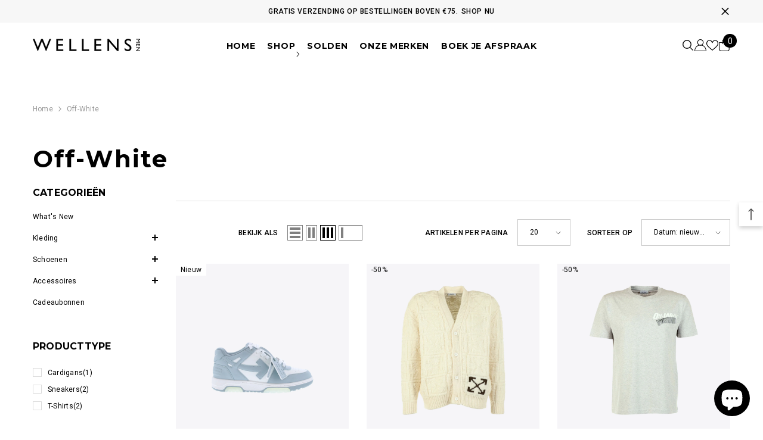

--- FILE ---
content_type: text/html; charset=utf-8
request_url: https://wellensmen.nl/collections/off-white
body_size: 100708
content:
<!doctype html><html class="no-js" lang="nl">
    <head>
        <style id="w3_bg_load">div:not(.w3_bg), section:not(.w3_bg), iframelazy:not(.w3_bg){background-image:none !important;}</style>
<script>
	var w3_lazy_load_by_px = 200,
		blank_image_webp_url = "https://d2pk8plgu825qi.cloudfront.net/wp-content/uploads/blank.pngw3.webp",
		google_fonts_delay_load = 1e4,
		w3_mousemoveloadimg = !1,
		w3_page_is_scrolled = !1,
		w3_lazy_load_js = 1,
		w3_excluded_js = 0;
	class w3_loadscripts {
		constructor(e) {
			this.triggerEvents = e, this.eventOptions = {
				passive: !0
			}, this.userEventListener = this.triggerListener.bind(this), this.lazy_trigger, this.style_load_fired, this.lazy_scripts_load_fired = 0, this.scripts_load_fired = 0, this.scripts_load_fire = 0, this.excluded_js = w3_excluded_js, this.w3_lazy_load_js = w3_lazy_load_js, this.w3_fonts = "undefined" != typeof w3_googlefont ? w3_googlefont : [], this.w3_styles = [], this.w3_scripts = {
				normal: [],
				async: [],
				defer: [],
				lazy: []
			}, this.allJQueries = []
		}
		user_events_add(e) {
			this.triggerEvents.forEach(t => window.addEventListener(t, e.userEventListener, e.eventOptions))
		}
		user_events_remove(e) {
			this.triggerEvents.forEach(t => window.removeEventListener(t, e.userEventListener, e.eventOptions))
		}
		triggerListener_on_load() {
			"loading" === document.readyState ? document.addEventListener("DOMContentLoaded", this.load_resources.bind(this)) : this.load_resources()
		}
		triggerListener() {
			this.user_events_remove(this), this.lazy_scripts_load_fired = 1, this.add_html_class("w3_user"), "loading" === document.readyState ? (document.addEventListener("DOMContentLoaded", this.load_style_resources.bind(this)), this.scripts_load_fire || document.addEventListener("DOMContentLoaded", this.load_resources.bind(this))) : (this.load_style_resources(), this.scripts_load_fire || this.load_resources())
		}
		async load_style_resources() {
			this.style_load_fired || (this.style_load_fired = !0, this.register_styles(), document.getElementsByTagName("html")[0].setAttribute("data-css", this.w3_styles.length), document.getElementsByTagName("html")[0].setAttribute("data-css-loaded", 0), this.preload_scripts(this.w3_styles), this.load_styles_preloaded())
		}
		async load_styles_preloaded() {
			setTimeout(function(e) {
				document.getElementsByTagName("html")[0].classList.contains("css-preloaded") ? e.load_styles(e.w3_styles) : e.load_styles_preloaded()
			}, 200, this)
		}
		async load_resources() {
			this.scripts_load_fired || (this.scripts_load_fired = !0, this.hold_event_listeners(), this.exe_document_write(), this.register_scripts(), this.add_html_class("w3_start"), "function" == typeof w3_events_on_start_js && w3_events_on_start_js(), this.preload_scripts(this.w3_scripts.normal), this.preload_scripts(this.w3_scripts.defer), this.preload_scripts(this.w3_scripts.async), this.wnwAnalytics(), this.wnwBoomerang(), await this.load_scripts(this.w3_scripts.normal), await this.load_scripts(this.w3_scripts.defer), await this.load_scripts(this.w3_scripts.async), await this.execute_domcontentloaded(), await this.execute_window_load(), window.dispatchEvent(new Event("w3-scripts-loaded")), this.add_html_class("w3_js"), "function" == typeof w3_events_on_end_js && w3_events_on_end_js(), this.lazy_trigger = setInterval(this.w3_trigger_lazy_script, 500, this))
		}
		async w3_trigger_lazy_script(e) {
			e.lazy_scripts_load_fired && (await e.load_scripts(e.w3_scripts.lazy), e.add_html_class("jsload"), clearInterval(e.lazy_trigger))
		}
		add_html_class(e) {
			document.getElementsByTagName("html")[0].classList.add(e)
		}
		register_scripts() {
			document.querySelectorAll("script[type=lazyload_int]").forEach(e => {
				e.hasAttribute("data-src") ? e.hasAttribute("async") && !1 !== e.async ? this.w3_scripts.async.push(e) : e.hasAttribute("defer") && !1 !== e.defer || "module" === e.getAttribute("data-w3-type") ? this.w3_scripts.defer.push(e) : this.w3_scripts.normal.push(e) : this.w3_scripts.normal.push(e)
			}), document.querySelectorAll("script[type=lazyload_ext]").forEach(e => {
				this.w3_scripts.lazy.push(e)
			})
		}
		register_styles() {
			document.querySelectorAll("link[data-href]").forEach(e => {
				this.w3_styles.push(e)
			})
		}
		async execute_script(e) {
			return await this.repaint_frame(), new Promise(t => {
				let s = document.createElement("script"),
					a;
				[...e.attributes].forEach(e => {
					let t = e.nodeName;
					"type" !== t && "data-src" !== t && ("data-w3-type" === t && (t = "type", a = e.nodeValue), s.setAttribute(t, e.nodeValue))
				}), e.hasAttribute("data-src") ? (s.setAttribute("src", e.getAttribute("data-src")), s.addEventListener("load", t), s.addEventListener("error", t)) : (s.text = e.text, t()), null !== e.parentNode && e.parentNode.replaceChild(s, e)
			})
		}
		async execute_styles(e) {
			var t;
			let s;
			return t = e, void((s = document.createElement("link")).href = t.getAttribute("data-href"), s.rel = "stylesheet", document.head.appendChild(s), t.parentNode.removeChild(t))
		}
		async load_scripts(e) {
			let t = e.shift();
			return t ? (await this.execute_script(t), this.load_scripts(e)) : Promise.resolve()
		}
		async load_styles(e) {
			let t = e.shift();
			return t ? (this.execute_styles(t), this.load_styles(e)) : "loaded"
		}
		async load_fonts(e) {
			var t = document.createDocumentFragment();
			e.forEach(e => {
				let s = document.createElement("link");
				s.href = e, s.rel = "stylesheet", t.appendChild(s)
			}), setTimeout(function() {
				document.head.appendChild(t)
			}, google_fonts_delay_load)
		}
		preload_scripts(e) {
			var t = document.createDocumentFragment(),
				s = 0,
				a = this;
			[...e].forEach(i => {
				let r = i.getAttribute("data-src"),
					n = i.getAttribute("data-href");
				if (r) {
					let d = document.createElement("link");
					d.href = r, d.rel = "preload", d.as = "script", t.appendChild(d)
				} else if (n) {
					let l = document.createElement("link");
					l.href = n, l.rel = "preload", l.as = "style", s++, e.length == s && (l.dataset.last = 1), t.appendChild(l), l.onload = function() {
						fetch(this.href).then(e => e.blob()).then(e => {
							a.update_css_loader()
						}).catch(e => {
							a.update_css_loader()
						})
					}, l.onerror = function() {
						a.update_css_loader()
					}
				}
			}), document.head.appendChild(t)
		}
		update_css_loader() {
			document.getElementsByTagName("html")[0].setAttribute("data-css-loaded", parseInt(document.getElementsByTagName("html")[0].getAttribute("data-css-loaded")) + 1), document.getElementsByTagName("html")[0].getAttribute("data-css") == document.getElementsByTagName("html")[0].getAttribute("data-css-loaded") && document.getElementsByTagName("html")[0].classList.add("css-preloaded")
		}
		hold_event_listeners() {
			let e = {};

			function t(t, s) {
				! function(t) {
					function s(s) {
						return e[t].eventsToRewrite.indexOf(s) >= 0 ? "w3-" + s : s
					}
					e[t] || (e[t] = {
						originalFunctions: {
							add: t.addEventListener,
							remove: t.removeEventListener
						},
						eventsToRewrite: []
					}, t.addEventListener = function() {
						arguments[0] = s(arguments[0]), e[t].originalFunctions.add.apply(t, arguments)
					}, t.removeEventListener = function() {
						arguments[0] = s(arguments[0]), e[t].originalFunctions.remove.apply(t, arguments)
					})
				}(t), e[t].eventsToRewrite.push(s)
			}

			function s(e, t) {
				let s = e[t];
				Object.defineProperty(e, t, {
					get: () => s || function() {},
					set(a) {
						e["w3" + t] = s = a
					}
				})
			}
			t(document, "DOMContentLoaded"), t(window, "DOMContentLoaded"), t(window, "load"), t(window, "pageshow"), t(document, "readystatechange"), s(document, "onreadystatechange"), s(window, "onload"), s(window, "onpageshow")
		}
		hold_jquery(e) {
			let t = window.jQuery;
			Object.defineProperty(window, "jQuery", {
				get: () => t,
				set(s) {
					if (s && s.fn && !e.allJQueries.includes(s)) {
						s.fn.ready = s.fn.init.prototype.ready = function(t) {
							if (void 0 !== t) return e.scripts_load_fired ? e.domReadyFired ? t.bind(document)(s) : document.addEventListener("w3-DOMContentLoaded", () => t.bind(document)(s)) : t.bind(document)(s), s(document)
						};
						let a = s.fn.on;
						s.fn.on = s.fn.init.prototype.on = function() {
							if ("ready" == arguments[0]) {
								if (this[0] !== document) return a.apply(this, arguments), this;
								arguments[1].bind(document)(s)
							}
							if (this[0] === window) {
								function e(e) {
									return e.split(" ").map(e => "load" === e || 0 === e.indexOf("load.") ? "w3-jquery-load" : e).join(" ")
								}
								"string" == typeof arguments[0] || arguments[0] instanceof String ? arguments[0] = e(arguments[0]) : "object" == typeof arguments[0] && Object.keys(arguments[0]).forEach(t => {
									Object.assign(arguments[0], {
										[e(t)]: arguments[0][t]
									})[t]
								})
							}
							return a.apply(this, arguments), this
						}, e.allJQueries.push(s)
					}
					t = s
				}
			})
		}
		async execute_domcontentloaded() {
			this.domReadyFired = !0, await this.repaint_frame(), document.dispatchEvent(new Event("w3-DOMContentLoaded")), await this.repaint_frame(), window.dispatchEvent(new Event("w3-DOMContentLoaded")), await this.repaint_frame(), document.dispatchEvent(new Event("w3-readystatechange")), await this.repaint_frame(), document.w3onreadystatechange && document.w3onreadystatechange()
		}
		async execute_window_load() {
			await this.repaint_frame(), setTimeout(function() {
				window.dispatchEvent(new Event("w3-load"))
			}, 100), await this.repaint_frame(), window.w3onload && window.w3onload(), await this.repaint_frame(), this.allJQueries.forEach(e => e(window).trigger("w3-jquery-load")), window.dispatchEvent(new Event("w3-pageshow")), await this.repaint_frame(), window.w3onpageshow && window.w3onpageshow()
		}
		exe_document_write() {
			let e = new Map;
			document.write = document.writeln = function(t) {
				let s = document.currentScript,
					a = document.createRange(),
					i = s.parentElement,
					r = e.get(s);
				void 0 === r && (r = s.nextSibling, e.set(s, r));
				let n = document.createDocumentFragment();
				a.setStart(n, 0), n.appendChild(a.createContextualFragment(t)), i.insertBefore(n, r)
			}
		}
		async repaint_frame() {
			return new Promise(e => requestAnimationFrame(e))
		}
		static execute() {
			let e = new w3_loadscripts(["keydown", "mousemove", "touchmove", "touchstart", "touchend", "wheel"]);
			e.load_fonts(e.w3_fonts), e.user_events_add(e), e.excluded_js || e.hold_jquery(e), e.w3_lazy_load_js || (e.scripts_load_fire = 1, e.triggerListener_on_load());
			let t = setInterval(function e(s) {
				null != document.body && (document.body.getBoundingClientRect().top < -30 && s.triggerListener(), clearInterval(t))
			}, 500, e)
		}
        static run() {
            let e = new w3_loadscripts(["keydown", "mousemove", "touchmove", "touchstart", "touchend", "wheel"]);
            e.load_fonts(e.w3_fonts), e.user_events_add(e), e.excluded_js || e.hold_jquery(e), e.w3_lazy_load_js || (e.scripts_load_fire = 1, e.triggerListener_on_load());
            e.triggerListener();
        }
		wnwAnalytics() {
			document.querySelectorAll(".analytics").forEach(function(e) {
				trekkie.integrations = !1;
				var t = document.createElement("script");
				t.innerHTML = e.innerHTML, e.parentNode.insertBefore(t, e.nextSibling), e.parentNode.removeChild(e)
			})
		}
		wnwBoomerang() {
			document.querySelectorAll(".boomerang").forEach(function(e) {
				window.BOOMR.version = !1;
				var t = document.createElement("script");
				t.innerHTML = e.innerHTML, e.parentNode.insertBefore(t, e.nextSibling), e.parentNode.removeChild(e)
			})
            setTimeout(function() {
    			document.querySelectorAll(".critical2").forEach(function(a) {
    				a.remove();
    			});
  			}, 8000);
		}
	}
	setTimeout(function() {
		w3_loadscripts.execute();
    },1000);
</script>
        <!-- Google Tag Manager -->
<script type="lazyload_int">(function(w,d,s,l,i){w[l]=w[l]||[];w[l].push({'gtm.start':
new Date().getTime(),event:'gtm.js'});var f=d.getElementsByTagName(s)[0],
j=d.createElement(s),dl=l!='dataLayer'?'&l='+l:'';j.async=true;j.src=
'https://www.googletagmanager.com/gtm.js?id='+i+dl;f.parentNode.insertBefore(j,f);
})(window,document,'script','dataLayer','GTM-WTP467');</script>
<!-- End Google Tag Manager -->
<!-- TAGinstall START -->
<script type="lazyload_int">
 (function(w) {  var first = document.getElementsByTagName('script')[0];  var script = document.createElement('script');  script.async = true;  script.src = "\/\/wellensmen.nl\/cdn\/shop\/t\/53\/assets\/dataLayer.js?v=100984351315984907461739527422";  script.addEventListener ("load", function() {  function start() {    var allProducts = [{name: "SNEAKER GRIJS",title: "SNEAKER GRIJS",id: "102852001",price: "490.0",brand: "OFF-WHITE",category: "Sneakers",variant: "39- \/ GRIJS",productId: "12418374041940",variantId: "53153444725076",handle: "sneaker-grijs-wit-led-730",},{name: "CARDIGAN ECRU",title: "CARDIGAN ECRU",id: "102595801",price: "337.5",brand: "OFF-WHITE",category: "Cardigans",variant: "XS \/ ECRU",productId: "12234136584532",variantId: "52543396610388",handle: "cardigan-ecru-kn-x",},{name: "T-SHIRT GRIJS CUPID",title: "T-SHIRT GRIJS CUPID",id: "102594901",price: "147.5",brand: "OFF-WHITE",category: "T-shirts",variant: "XS \/ GRIJS",productId: "12193489420628",variantId: "52421190648148",handle: "t-shirt-l-grijs-cupid-sl",},{name: "T-SHIRT ZWART CUPID",title: "T-SHIRT ZWART CUPID",id: "102595301",price: "162.5",brand: "OFF-WHITE",category: "T-shirts",variant: "XS \/ ZWART",productId: "12181662892372",variantId: "52387986276692",handle: "t-shirt-zwart-cupid",},{name: "SNEAKER WIT",title: "SNEAKER WIT",id: "101718601",price: "350.0",brand: "OFF-WHITE",category: "Sneakers",variant: "39 \/ WIT",productId: "8864808501588",variantId: "47613066707284",handle: "sneaker-wit-zw-canvas-774",},];  var shopCurrency = 'EUR';  var collectionTitle = "Off-White";    var customer = {  customerType: 'guest'  };    var pageType = 'Collection Page';  var searchPerformed = false;  var cart = {  "items": [],  "total": 0.0,  "currency": "EUR",  };  if (!w.__TAGinstall) {  console.error('Unable to initialize Easy Tag - GTM & Data Layer.');  return;  }  w.__TAGinstall.init({  shopCurrency, allProducts, collectionTitle, searchPerformed, pageType, customer, cartData: cart  });    w.__TAGinstall.onCollectionPage({  shopCurrency, collectionTitle, pageType, allProducts, searchPerformed  });    };  if (w.__TAGinstall && w.__TAGinstall.boot) {  w.__TAGinstall.boot(start);  }  }, false);  first.parentNode.insertBefore(script, first); })(window);
</script>
<!-- TAGinstall END -->
        <meta charset="utf-8">
        <meta http-equiv="X-UA-Compatible" content="IE=edge">
        <meta name="viewport" content="width=device-width,initial-scale=1">
        <meta name="theme-color" content="">
        <link rel="canonical" href="https://wellensmen.nl/collections/off-white">
        <link rel="canonical" href="https://wellensmen.nl/collections/off-white" canonical-shop-url="https://wellensmen.be/"><link rel="shortcut icon" href="//wellensmen.nl/cdn/shop/files/wm_favicon_32x32.png?v=1668700330" type="image/png"><link rel="preconnect" href="https://cdn.shopify.com" crossorigin>

<meta property="og:site_name" content="Wellens Men">
<meta property="og:url" content="https://wellensmen.nl/collections/off-white">
<meta property="og:title" content="Off-White voor heren kopen? Bestel direct online">
<meta property="og:type" content="product.group">
<meta property="og:description" content="Shop Off-White voor heren bij Wellens Men. Kom langs in de winkel of bestel online ✓ Snelle verzending ✓ 14 dagen bedenktijd"><meta property="og:image" content="http://wellensmen.nl/cdn/shop/files/wellens-men-share.jpg?v=1729328999">
  <meta property="og:image:secure_url" content="https://wellensmen.nl/cdn/shop/files/wellens-men-share.jpg?v=1729328999">
  <meta property="og:image:width" content="1200">
  <meta property="og:image:height" content="628"><meta name="twitter:site" content="@WellensMen"><meta name="twitter:card" content="summary_large_image">
<meta name="twitter:title" content="Off-White voor heren kopen? Bestel direct online">
<meta name="twitter:description" content="Shop Off-White voor heren bij Wellens Men. Kom langs in de winkel of bestel online ✓ Snelle verzending ✓ 14 dagen bedenktijd">


            <script>window.performance && window.performance.mark && window.performance.mark('shopify.content_for_header.start');</script><meta id="shopify-digital-wallet" name="shopify-digital-wallet" content="/55285448781/digital_wallets/dialog">
<link rel="alternate" type="application/atom+xml" title="Feed" href="/collections/off-white.atom" />
<link rel="alternate" hreflang="x-default" href="https://wellensmen.be/collections/off-white">
<link rel="alternate" hreflang="nl" href="https://wellensmen.be/collections/off-white">
<link rel="alternate" hreflang="nl-NL" href="https://wellensmen.nl/collections/off-white">
<link rel="alternate" type="application/json+oembed" href="https://wellensmen.nl/collections/off-white.oembed">
<script type="lazyload_int" data-src="/checkouts/internal/preloads.js?locale=nl-NL"></script>
<script id="shopify-features" type="application/json">{"accessToken":"085a868deb6d42990acebe3b4fe755f6","betas":["rich-media-storefront-analytics"],"domain":"wellensmen.nl","predictiveSearch":true,"shopId":55285448781,"locale":"nl"}</script>
<script>var Shopify = Shopify || {};
Shopify.shop = "wellens-men.myshopify.com";
Shopify.locale = "nl";
Shopify.currency = {"active":"EUR","rate":"1.0"};
Shopify.country = "NL";
Shopify.theme = {"name":"Wellens Men 2.5 (Ella-6-5-2 UPDATE 14022025)","id":180694974804,"schema_name":"Ella","schema_version":"6.5.2","theme_store_id":null,"role":"main"};
Shopify.theme.handle = "null";
Shopify.theme.style = {"id":null,"handle":null};
Shopify.cdnHost = "wellensmen.nl/cdn";
Shopify.routes = Shopify.routes || {};
Shopify.routes.root = "/";</script>
<script type="module">!function(o){(o.Shopify=o.Shopify||{}).modules=!0}(window);</script>
<script>!function(o){function n(){var o=[];function n(){o.push(Array.prototype.slice.apply(arguments))}return n.q=o,n}var t=o.Shopify=o.Shopify||{};t.loadFeatures=n(),t.autoloadFeatures=n()}(window);</script>
<script id="shop-js-analytics" type="application/json">{"pageType":"collection"}</script>
<script type="lazyload_int" async type="module" data-src="//wellensmen.nl/cdn/shopifycloud/shop-js/modules/v2/client.init-shop-cart-sync_BHF27ruw.nl.esm.js"></script>
<script type="lazyload_int" async type="module" data-src="//wellensmen.nl/cdn/shopifycloud/shop-js/modules/v2/chunk.common_Dwaf6e9K.esm.js"></script>
<script type="module">
  await import("//wellensmen.nl/cdn/shopifycloud/shop-js/modules/v2/client.init-shop-cart-sync_BHF27ruw.nl.esm.js");
await import("//wellensmen.nl/cdn/shopifycloud/shop-js/modules/v2/chunk.common_Dwaf6e9K.esm.js");

  window.Shopify.SignInWithShop?.initShopCartSync?.({"fedCMEnabled":true,"windoidEnabled":true});

</script>
<script>(function() {
  var isLoaded = false;
  function asyncLoad() {
    if (isLoaded) return;
    isLoaded = true;
    var urls = ["https:\/\/d23dclunsivw3h.cloudfront.net\/redirect-app.js?shop=wellens-men.myshopify.com","\/\/cdn.shopify.com\/proxy\/dd6acfa90ed023b36dce545b2ad017f9c8421126c679cf81bdbe5c26c4f6daa9\/shopify-script-tags.s3.eu-west-1.amazonaws.com\/smartseo\/instantpage.js?shop=wellens-men.myshopify.com\u0026sp-cache-control=cHVibGljLCBtYXgtYWdlPTkwMA"];
    for (var i = 0; i < urls.length; i++) {
      var s = document.createElement('script');
      s.type = 'text/javascript';
      s.async = true;
      s.src = urls[i];
      var x = document.getElementsByTagName('script')[0];
      x.parentNode.insertBefore(s, x);
    }
  };
  if(window.attachEvent) {
    window.attachEvent('onload', asyncLoad);
  } else {
    window.addEventListener('w3-DOMContentLoaded', asyncLoad, false);
  }
})();</script>
<script id="__st">var __st={"a":55285448781,"offset":3600,"reqid":"38e7bbed-9b18-461d-9bf7-c0ab85a3fb97-1768780987","pageurl":"wellensmen.nl\/collections\/off-white","u":"1416389fa90c","p":"collection","rtyp":"collection","rid":268806225997};</script>
<script>window.ShopifyPaypalV4VisibilityTracking = true;</script>
<script id="captcha-bootstrap">!function(){'use strict';const t='contact',e='account',n='new_comment',o=[[t,t],['blogs',n],['comments',n],[t,'customer']],c=[[e,'customer_login'],[e,'guest_login'],[e,'recover_customer_password'],[e,'create_customer']],r=t=>t.map((([t,e])=>`form[action*='/${t}']:not([data-nocaptcha='true']) input[name='form_type'][value='${e}']`)).join(','),a=t=>()=>t?[...document.querySelectorAll(t)].map((t=>t.form)):[];function s(){const t=[...o],e=r(t);return a(e)}const i='password',u='form_key',d=['recaptcha-v3-token','g-recaptcha-response','h-captcha-response',i],f=()=>{try{return window.sessionStorage}catch{return}},m='__shopify_v',_=t=>t.elements[u];function p(t,e,n=!1){try{const o=window.sessionStorage,c=JSON.parse(o.getItem(e)),{data:r}=function(t){const{data:e,action:n}=t;return t[m]||n?{data:e,action:n}:{data:t,action:n}}(c);for(const[e,n]of Object.entries(r))t.elements[e]&&(t.elements[e].value=n);n&&o.removeItem(e)}catch(o){console.error('form repopulation failed',{error:o})}}const l='form_type',E='cptcha';function T(t){t.dataset[E]=!0}const w=window,h=w.document,L='Shopify',v='ce_forms',y='captcha';let A=!1;((t,e)=>{const n=(g='f06e6c50-85a8-45c8-87d0-21a2b65856fe',I='https://cdn.shopify.com/shopifycloud/storefront-forms-hcaptcha/ce_storefront_forms_captcha_hcaptcha.v1.5.2.iife.js',D={infoText:'Beschermd door hCaptcha',privacyText:'Privacy',termsText:'Voorwaarden'},(t,e,n)=>{const o=w[L][v],c=o.bindForm;if(c)return c(t,g,e,D).then(n);var r;o.q.push([[t,g,e,D],n]),r=I,A||(h.body.append(Object.assign(h.createElement('script'),{id:'captcha-provider',async:!0,src:r})),A=!0)});var g,I,D;w[L]=w[L]||{},w[L][v]=w[L][v]||{},w[L][v].q=[],w[L][y]=w[L][y]||{},w[L][y].protect=function(t,e){n(t,void 0,e),T(t)},Object.freeze(w[L][y]),function(t,e,n,w,h,L){const[v,y,A,g]=function(t,e,n){const i=e?o:[],u=t?c:[],d=[...i,...u],f=r(d),m=r(i),_=r(d.filter((([t,e])=>n.includes(e))));return[a(f),a(m),a(_),s()]}(w,h,L),I=t=>{const e=t.target;return e instanceof HTMLFormElement?e:e&&e.form},D=t=>v().includes(t);t.addEventListener('submit',(t=>{const e=I(t);if(!e)return;const n=D(e)&&!e.dataset.hcaptchaBound&&!e.dataset.recaptchaBound,o=_(e),c=g().includes(e)&&(!o||!o.value);(n||c)&&t.preventDefault(),c&&!n&&(function(t){try{if(!f())return;!function(t){const e=f();if(!e)return;const n=_(t);if(!n)return;const o=n.value;o&&e.removeItem(o)}(t);const e=Array.from(Array(32),(()=>Math.random().toString(36)[2])).join('');!function(t,e){_(t)||t.append(Object.assign(document.createElement('input'),{type:'hidden',name:u})),t.elements[u].value=e}(t,e),function(t,e){const n=f();if(!n)return;const o=[...t.querySelectorAll(`input[type='${i}']`)].map((({name:t})=>t)),c=[...d,...o],r={};for(const[a,s]of new FormData(t).entries())c.includes(a)||(r[a]=s);n.setItem(e,JSON.stringify({[m]:1,action:t.action,data:r}))}(t,e)}catch(e){console.error('failed to persist form',e)}}(e),e.submit())}));const S=(t,e)=>{t&&!t.dataset[E]&&(n(t,e.some((e=>e===t))),T(t))};for(const o of['focusin','change'])t.addEventListener(o,(t=>{const e=I(t);D(e)&&S(e,y())}));const B=e.get('form_key'),M=e.get(l),P=B&&M;t.addEventListener('w3-DOMContentLoaded',(()=>{const t=y();if(P)for(const e of t)e.elements[l].value===M&&p(e,B);[...new Set([...A(),...v().filter((t=>'true'===t.dataset.shopifyCaptcha))])].forEach((e=>S(e,t)))}))}(h,new URLSearchParams(w.location.search),n,t,e,['guest_login'])})(!0,!0)}();</script>
<script integrity="sha256-4kQ18oKyAcykRKYeNunJcIwy7WH5gtpwJnB7kiuLZ1E=" data-source-attribution="shopify.loadfeatures" type="lazyload_int" data-src="//wellensmen.nl/cdn/shopifycloud/storefront/assets/storefront/load_feature-a0a9edcb.js" crossorigin="anonymous"></script>
<script data-source-attribution="shopify.dynamic_checkout.dynamic.init">var Shopify=Shopify||{};Shopify.PaymentButton=Shopify.PaymentButton||{isStorefrontPortableWallets:!0,init:function(){window.Shopify.PaymentButton.init=function(){};var t=document.createElement("script");t.src="https://wellensmen.nl/cdn/shopifycloud/portable-wallets/latest/portable-wallets.nl.js",t.type="module",document.head.appendChild(t)}};
</script>
<script data-source-attribution="shopify.dynamic_checkout.buyer_consent">
  function portableWalletsHideBuyerConsent(e){var t=document.getElementById("shopify-buyer-consent"),n=document.getElementById("shopify-subscription-policy-button");t&&n&&(t.classList.add("hidden"),t.setAttribute("aria-hidden","true"),n.removeEventListener("click",e))}function portableWalletsShowBuyerConsent(e){var t=document.getElementById("shopify-buyer-consent"),n=document.getElementById("shopify-subscription-policy-button");t&&n&&(t.classList.remove("hidden"),t.removeAttribute("aria-hidden"),n.addEventListener("click",e))}window.Shopify?.PaymentButton&&(window.Shopify.PaymentButton.hideBuyerConsent=portableWalletsHideBuyerConsent,window.Shopify.PaymentButton.showBuyerConsent=portableWalletsShowBuyerConsent);
</script>
<script data-source-attribution="shopify.dynamic_checkout.cart.bootstrap">document.addEventListener("w3-DOMContentLoaded",(function(){function t(){return document.querySelector("shopify-accelerated-checkout-cart, shopify-accelerated-checkout")}if(t())Shopify.PaymentButton.init();else{new MutationObserver((function(e,n){t()&&(Shopify.PaymentButton.init(),n.disconnect())})).observe(document.body,{childList:!0,subtree:!0})}}));
</script>
<script id='scb4127' type='text/javascript' async='' data-src='https://wellensmen.nl/cdn/shopifycloud/privacy-banner/storefront-banner.js'></script>
<script>window.performance && window.performance.mark && window.performance.mark('shopify.content_for_header.end');</script>
            <script>var trekkie=[];trekkie.integrations=!0;window.BOOMR={},window.BOOMR.version=true;</script><style>@import url('https://fonts.googleapis.com/css?family=Roboto:300,300i,400,400i,500,500i,600,600i,700,700i,800,800i&display=swap');
                @import url('https://fonts.googleapis.com/css?family=Montserrat:300,300i,400,400i,500,500i,600,600i,700,700i,800,800i&display=swap');
                    :root {
        --font-family-1: Roboto;
        --font-family-2: Montserrat;

        /* Settings Body */--font-body-family: Roboto;--font-body-size: 12px;--font-body-weight: 400;--body-line-height: 24px;--body-letter-spacing: .02em;

        /* Settings Heading */--font-heading-family: Montserrat;--font-heading-size: 16px;--font-heading-weight: 700;--font-heading-style: normal;--heading-line-height: 24px;--heading-letter-spacing: .05em;--heading-text-transform: none;--heading-border-height: 2px;

        /* Menu Lv1 */--font-menu-lv1-family: Montserrat;--font-menu-lv1-size: 14px;--font-menu-lv1-weight: 700;--menu-lv1-line-height: 22px;--menu-lv1-letter-spacing: .05em;--menu-lv1-text-transform: uppercase;

        /* Menu Lv2 */--font-menu-lv2-family: Roboto;--font-menu-lv2-size: 12px;--font-menu-lv2-weight: 400;--menu-lv2-line-height: 22px;--menu-lv2-letter-spacing: .02em;--menu-lv2-text-transform: capitalize;

        /* Menu Lv3 */--font-menu-lv3-family: Roboto;--font-menu-lv3-size: 12px;--font-menu-lv3-weight: 400;--menu-lv3-line-height: 22px;--menu-lv3-letter-spacing: .02em;--menu-lv3-text-transform: capitalize;

        /* Mega Menu Lv2 */--font-mega-menu-lv2-family: Roboto;--font-mega-menu-lv2-size: 12px;--font-mega-menu-lv2-weight: 600;--font-mega-menu-lv2-style: normal;--mega-menu-lv2-line-height: 22px;--mega-menu-lv2-letter-spacing: .02em;--mega-menu-lv2-text-transform: uppercase;

        /* Mega Menu Lv3 */--font-mega-menu-lv3-family: Roboto;--font-mega-menu-lv3-size: 12px;--font-mega-menu-lv3-weight: 400;--mega-menu-lv3-line-height: 22px;--mega-menu-lv3-letter-spacing: .02em;--mega-menu-lv3-text-transform: capitalize;

        /* Product Card Title */--product-title-font: Roboto;--product-title-font-size : 12px;--product-title-font-weight : 400;--product-title-line-height: 22px;--product-title-letter-spacing: .02em;--product-title-line-text : 2;--product-title-text-transform : capitalize;--product-title-margin-bottom: 10px;

        /* Product Card Vendor */--product-vendor-font: Roboto;--product-vendor-font-size : 12px;--product-vendor-font-weight : 600;--product-vendor-font-style : normal;--product-vendor-line-height: 22px;--product-vendor-letter-spacing: .02em;--product-vendor-text-transform : uppercase;--product-vendor-margin-bottom: 0px;--product-vendor-margin-top: 0px;

        /* Product Card Price */--product-price-font: Roboto;--product-price-font-size : 14px;--product-price-font-weight : 600;--product-price-line-height: 22px;--product-price-letter-spacing: .02em;--product-price-margin-top: 0px;--product-price-margin-bottom: 13px;

        /* Product Card Badge */--badge-font: Roboto;--badge-font-size : 12px;--badge-font-weight : 400;--badge-text-transform : capitalize;--badge-letter-spacing: .02em;--badge-line-height: 20px;--badge-border-radius: 0px;--badge-padding-top: 0px;--badge-padding-bottom: 0px;--badge-padding-left-right: 8px;--badge-postion-top: 0px;--badge-postion-left-right: 0px;

        /* Product Quickview */
        --product-quickview-font-size : 12px; --product-quickview-line-height: 23px; --product-quickview-border-radius: 1px; --product-quickview-padding-top: 0px; --product-quickview-padding-bottom: 0px; --product-quickview-padding-left-right: 7px; --product-quickview-sold-out-product: #e95144;--product-quickview-box-shadow: none;/* Blog Card Tile */--blog-title-font: Montserrat;--blog-title-font-size : 20px; --blog-title-font-weight : 700; --blog-title-line-height: 29px; --blog-title-letter-spacing: .09em; --blog-title-text-transform : uppercase;

        /* Blog Card Info (Date, Author) */--blog-info-font: Roboto;--blog-info-font-size : 14px; --blog-info-font-weight : 400; --blog-info-line-height: 20px; --blog-info-letter-spacing: .02em; --blog-info-text-transform : uppercase;

        /* Button 1 */--btn-1-font-family: Roboto;--btn-1-font-size: 14px; --btn-1-font-weight: 700; --btn-1-text-transform: uppercase; --btn-1-line-height: 22px; --btn-1-letter-spacing: .05em; --btn-1-text-align: center; --btn-1-border-radius: 0px; --btn-1-border-width: 1px; --btn-1-border-style: solid; --btn-1-padding-top: 10px; --btn-1-padding-bottom: 10px; --btn-1-horizontal-length: 0px; --btn-1-vertical-length: 0px; --btn-1-blur-radius: 0px; --btn-1-spread: 0px;
        --btn-1-all-bg-opacity-hover: rgba(0, 0, 0, 0.5);--btn-1-inset: ;/* Button 2 */--btn-2-font-family: Montserrat;--btn-2-font-size: 18px; --btn-2-font-weight: 700; --btn-2-text-transform: uppercase; --btn-2-line-height: 23px; --btn-2-letter-spacing: .05em; --btn-2-text-align: right; --btn-2-border-radius: 6px; --btn-2-border-width: 1px; --btn-2-border-style: solid; --btn-2-padding-top: 20px; --btn-2-padding-bottom: 20px; --btn-2-horizontal-length: 4px; --btn-2-vertical-length: 4px; --btn-2-blur-radius: 7px; --btn-2-spread: 0px;
        --btn-2-all-bg-opacity: rgba(25, 145, 226, 0.5);--btn-2-all-bg-opacity-hover: rgba(0, 0, 0, 0.5);--btn-2-inset: ;/* Button 3 */--btn-3-font-family: Roboto;--btn-3-font-size: 14px; --btn-3-font-weight: 700; --btn-3-text-transform: uppercase; --btn-3-line-height: 22px; --btn-3-letter-spacing: .05em; --btn-3-text-align: center; --btn-3-border-radius: 0px; --btn-3-border-width: 1px; --btn-3-border-style: solid; --btn-3-padding-top: 10px; --btn-3-padding-bottom: 10px; --btn-3-horizontal-length: 0px; --btn-3-vertical-length: 0px; --btn-3-blur-radius: 0px; --btn-3-spread: 0px;
        --btn-3-all-bg-opacity: rgba(0, 0, 0, 0.1);--btn-3-all-bg-opacity-hover: rgba(0, 0, 0, 0.1);--btn-3-inset: ;/* Footer Heading */--footer-heading-font-family: Roboto;--footer-heading-font-size : 15px; --footer-heading-font-weight : 600; --footer-heading-line-height : 22px; --footer-heading-letter-spacing : .05em; --footer-heading-text-transform : uppercase;

        /* Footer Link */--footer-link-font-family: Roboto;--footer-link-font-size : 12px; --footer-link-font-weight : ; --footer-link-line-height : 28px; --footer-link-letter-spacing : .02em; --footer-link-text-transform : capitalize;

        /* Page Title */--font-page-title-family: Roboto;--font-page-title-size: 20px; --font-page-title-weight: 700; --font-page-title-style: normal; --page-title-line-height: 20px; --page-title-letter-spacing: .05em; --page-title-text-transform: uppercase;

        /* Font Product Tab Title */
        --font-tab-type-1: Roboto; --font-tab-type-2: Montserrat;

        /* Text Size */
        --text-size-font-size : 10px; --text-size-font-weight : 400; --text-size-line-height : 22px; --text-size-letter-spacing : 0; --text-size-text-transform : uppercase; --text-size-color : #787878;

        /* Font Weight */
        --font-weight-normal: 400; --font-weight-medium: 500; --font-weight-semibold: 600; --font-weight-bold: 700; --font-weight-bolder: 800; --font-weight-black: 900;

        /* Radio Button */
        --form-label-checkbox-before-bg: #fff; --form-label-checkbox-before-border: #cecece; --form-label-checkbox-before-bg-checked: #000;

        /* Conatiner */
        --body-custom-width-container: 1600px;

        /* Layout Boxed */
        --color-background-layout-boxed: #f8f8f8;/* Arrow */
        --position-horizontal-slick-arrow: 20px;

        /* General Color*/
        --color-text: #000000; --color-text2: #999999; --color-global: #000000; --color-white: #FFFFFF; --color-grey: #868686; --color-black: #000000; --color-base-text-rgb: 0, 0, 0; --color-base-text2-rgb: 153, 153, 153; --color-background: #ffffff; --color-background-rgb: 255, 255, 255; --color-background-overylay: rgba(255, 255, 255, 0.9); --color-base-accent-text: ; --color-base-accent-1: ; --color-base-accent-2: ; --color-link: #000000; --color-link-hover: #000000; --color-error: #D93333; --color-error-bg: #FCEEEE; --color-success: #5A5A5A; --color-success-bg: #DFF0D8; --color-info: #000000; --color-info-bg: #FFF2DD; --color-link-underline: rgba(0, 0, 0, 0.5); --color-breadcrumb: #999999; --colors-breadcrumb-hover: #000000;--colors-breadcrumb-active: #999999; --border-global: #e6e6e6; --bg-global: #fafafa; --bg-planceholder: #fafafa; --color-warning: #fff; --bg-warning: #e0b252; --color-background-10 : #e6e6e6; --color-background-20 : #cccccc; --color-background-30 : #b3b3b3; --color-background-50 : #808080; --color-background-global : #808080;

        /* Arrow Color */
        --arrow-color: #000000; --arrow-background-color: #fff; --arrow-border-color: rgba(0,0,0,0);--arrow-color-hover: #000000;--arrow-background-color-hover: #ffffff;--arrow-border-color-hover: rgba(0,0,0,0);--arrow-width: 35px;--arrow-height: 35px;--arrow-size: px;--arrow-size-icon: 17px;--arrow-border-radius: 50%;--arrow-border-width: 0px;--arrow-width-half: -17px;

        /* Pagination Color */
        --pagination-item-color: #000000; --pagination-item-color-active: #000000; --pagination-item-bg-color: #fff;--pagination-item-bg-color-active: #fff;--pagination-item-border-color: #fff;--pagination-item-border-color-active: #ffffff;--pagination-arrow-color: #000000;--pagination-arrow-color-active: #000000;--pagination-arrow-bg-color: #fff;--pagination-arrow-bg-color-active: #fff;--pagination-arrow-border-color: #fff;--pagination-arrow-border-color-active: #fff;

        /* Dots Color */
        --dots-color: transparent;--dots-border-color: #000000;--dots-color-active: #000000;--dots-border-color-active: #000000;--dots-style2-background-opacity: #00000050;--dots-width: 12px;--dots-height: 12px;

        /* Button Color */
        --btn-1-color: #FFFFFF;--btn-1-bg: #000000;--btn-1-border: #000000;--btn-1-color-hover: #000000;--btn-1-bg-hover: #ffffff;--btn-1-border-hover: #000000;
        --btn-2-color: #000000;--btn-2-bg: #FFFFFF;--btn-2-border: #727272;--btn-2-color-hover: #FFFFFF;--btn-2-bg-hover: #000000;--btn-2-border-hover: #000000;
        --btn-3-color: #FFFFFF;--btn-3-bg: #e9514b;--btn-3-border: #e9514b;--btn-3-color-hover: #ffffff;--btn-3-bg-hover: #e9514b;--btn-3-border-hover: #e9514b;
        --anchor-transition: all ease .3s;--bg-white: #ffffff;--bg-black: #000000;--bg-grey: #808080;--icon: var(--color-text);--text-cart: #3c3c3c;--duration-short: 100ms;--duration-default: 350ms;--duration-long: 500ms;--form-input-bg: #ffffff;--form-input-border: #c7c7c7;--form-input-color: #000000;--form-input-placeholder: #868686;--form-label: #000000;

        --new-badge-color: #000000;--new-badge-bg: #FFFFFF;--sale-badge-color: #ffffff;--sale-badge-bg: #e71d34;--sold-out-badge-color: #ffffff;--sold-out-badge-bg: #c1c1c1;--custom-badge-color: #ffffff;--custom-badge-bg: #ffbb49;--bundle-badge-color: #ffffff;--bundle-badge-bg: #000000;
        
        --product-title-color : #000000;--product-title-color-hover : #000000;--product-vendor-color : #000000;--product-price-color : #000000;--product-sale-price-color : #e71d34;--product-compare-price-color : #969696;--product-review-full-color : #000000;--product-review-empty-color : #A4A4A4;

        --product-swatch-border : #cbcbcb;--product-swatch-border-active : #000000;--product-swatch-width : 40px;--product-swatch-height : 40px;--product-swatch-border-radius : 0px;--product-swatch-color-width : 40px;--product-swatch-color-height : 40px;--product-swatch-color-border-radius : 20px;

        --product-wishlist-color : #000000;--product-wishlist-bg : #ffffff;--product-wishlist-border : transparent;--product-wishlist-color-added : #ffffff;--product-wishlist-bg-added : #000000;--product-wishlist-border-added : transparent;--product-compare-color : #000000;--product-compare-bg : #FFFFFF;--product-compare-color-added : #D12442; --product-compare-bg-added : #FFFFFF; --product-hot-stock-text-color : #d62828; --product-quick-view-color : #000000; --product-cart-image-fit : contain; --product-title-variant-font-size: 16px;--product-quick-view-bg : #FFFFFF;--product-quick-view-bg-above-button: rgba(255, 255, 255, 0.7);--product-quick-view-color-hover : #FFFFFF;--product-quick-view-bg-hover : #000000;--product-action-color : #000000;--product-action-bg : #ffffff;--product-action-border : #000000;--product-action-color-hover : #FFFFFF;--product-action-bg-hover : #000000;--product-action-border-hover : #000000;

        /* Multilevel Category Filter */
        --color-label-multiLevel-categories: #232323;--bg-label-multiLevel-categories: #fff;--color-button-multiLevel-categories: #fff;--bg-button-multiLevel-categories: #ff8b21;--border-button-multiLevel-categories: transparent;--hover-color-button-multiLevel-categories: #fff;--hover-bg-button-multiLevel-categories: #ff8b21;--cart-item-bg : #ffffff;--cart-item-border : #e8e8e8;--cart-item-border-width : 1px;--cart-item-border-style : solid;--w-product-swatch-custom: 30px;--h-product-swatch-custom: 30px;--w-product-swatch-custom-mb: 20px;--h-product-swatch-custom-mb: 20px;--font-size-product-swatch-more: 12px;--swatch-border : #cbcbcb;--swatch-border-active : #000000;

        --variant-size: #000000;--variant-size-border: #e7e7e7;--variant-size-bg: #ffffff;--variant-size-hover: #ffffff;--variant-size-border-hover: #000000;--variant-size-bg-hover: #000000;--variant-bg : #ffffff; --variant-color : #000000; --variant-bg-active : #ffffff; --variant-color-active : #000000;

        --fontsize-text-social: 12px;
        --page-content-distance: 64px;--sidebar-content-distance: 40px;--button-transition-ease: cubic-bezier(.25,.46,.45,.94);

        /* Loading Spinner Color */
        --spinner-top-color: #fc0; --spinner-right-color: #4dd4c6; --spinner-bottom-color: #f00; --spinner-left-color: #f6f6f6;

        /* Product Card Marquee */
        --product-marquee-background-color: ;--product-marquee-text-color: #FFFFFF;--product-marquee-text-size: 14px;--product-marquee-text-mobile-size: 14px;--product-marquee-text-weight: 400;--product-marquee-text-transform: none;--product-marquee-text-style: italic;--product-marquee-speed: ; --product-marquee-line-height: calc(var(--product-marquee-text-mobile-size) * 1.5);
    }
</style>
        
    <style>.page-header,body{color:var(--color-text)}.adaptive_height img,.card-media>img{object-position:center center;cursor:pointer}.card-vendor a,h2 a,h3 a{font-size:inherit;font-weight:inherit;line-height:inherit;letter-spacing:inherit}.card-vendor,.halo-popup-title{-webkit-line-clamp:1;white-space:normal}.pagination__item,a{text-decoration:none}.halo-item{padding-left:15px;padding-right:15px}.halo-row.column-3 .halo-item{width:calc(100% / 3)}.placeholder-svg{display:block;fill:#78818826;stroke:#78818833;background-color:#7881881a;width:100%;height:100%;max-width:100%;max-height:100%;border:1px solid rgba(120,129,136,.2);stroke-width:.1px}.button.button--primary,.button.button-1{background:var(--btn-1-bg);border-color:var(--btn-1-border);color:var(--btn-1-color)}.button.button--secondary,.button.button-2{background:var(--btn-2-bg);border-color:var(--btn-2-border);color:var(--btn-2-color)}h2 a,h3 a{display:inherit;color:inherit;text-transform:inherit}details>*,input[type=checkbox]{box-sizing:border-box}.page-header{display:block;font-family:var(--font-page-title-family);font-size:var(--font-page-title-size);font-weight:var(--font-page-title-weight);font-style:var(--font-page-title-style);line-height:var(--page-title-line-height);letter-spacing:var(--page-title-letter-spacing);text-transform:var(--page-title-text-transform);position:relative;padding:37px 0 25px;margin:0}.breadcrumb-container+.page-header{padding-top:10px}@media (max-width:1024px){.background-cursor-wrapper{display:none}.container-1170{padding-left:15px;padding-right:15px}.halo-row{margin-left:-8px;margin-right:-8px}.halo-item{padding-left:8px;padding-right:8px}.wrapper-body{padding-bottom:50px}.halo-popup-wrapper-mobile{position:absolute;bottom:0;left:0;height:max-content;max-height:85%;width:100%;background-color:#fff;transform:translateY(100%);transition:transform var(--lookbook-mobile-duraton) ease-in-out}.halo-lookbook-popup-mobile{opacity:0;visibility:hidden;transition:opacity var(--lookbook-mobile-duraton) ease,visibility var(--lookbook-mobile-duraton) ease}.halo-lookbook-popup-mobile .halo-popup-wrapper-mobile .halo-popup-container-mobile{display:flex;align-items:stretch;justify-content:start;gap:10px}.halo-popup-wrapper-mobile .close-modal{position:absolute;right:10px;background:0 0;border:none;padding:0}.mobile-popup-header{width:100%;padding:10px;margin:0;border-bottom:1px solid rgba(0,0,0,.2);display:block;text-align:center;color:var(--text-color);font-size:var(--font-heading-size);line-height:var(--heading-line-height);letter-spacing:var(--heading-letter-spacing);font-weight:var(--font-weight-medium);position:relative;display:flex;justify-content:center;align-items:center;text-transform:uppercase}.halo-popup-wrapper-mobile .halo-popup-container-mobile{display:flex;justify-content:center;align-items:start;gap:10px;padding:10px}.halo-popup-wrapper-mobile .scroll-snap-mobile{padding:0;overflow-x:scroll}.halo-lookbook-popup-mobile .close-modal svg{width:16px;height:16px}.halo-sidebar-header{padding:13px 20px 0}.halo-sidebar-close{top:5px}.halo-sidebar.halo-sidebar-left .halo-sidebar-close{left:5px}.halo-sidebar.halo-sidebar-right .halo-sidebar-close{right:5px}.halo-sidebar.halo-sidebar-left.halo-sidebar_search .halo-sidebar-close{left:auto;right:5px}.halo-sidebar.halo-sidebar-left.halo-sidebar_menu .halo-sidebar-close{position:inherit;top:0;left:auto;right:-15px;background-color:transparent}.halo-sidebar.halo-sidebar-left.halo-sidebar_menu .halo-sidebar-close svg{fill:var(--color-black)}#navigation-mobile .halo-sidebar-close{opacity:0;pointer-events:none;transition:opacity var(--duration-long) ease}.announcement-close{width:15px;height:15px;right:10px}.header__icon--cart .cart-count-bubble{position:absolute;right:-12px;top:-8px}.search-modal__form{background-color:#fafafa;border-bottom:1px solid #e7e7e7}.search-modal__form .search__button{min-width:inherit;text-overflow:unset;padding:1px 10px 4px;border-radius:0;min-height:30px;background:0 0;box-shadow:none;border:0}.search-modal__form .search__input{padding:3px 10px;background-color:transparent;border:0}.search-modal__form .search__button svg{width:20px!important;height:20px!important;position:relative}.menu-heading-mobile{display:flex;justify-content:space-between;align-items:center;padding:6px 20px 3px}.product-card-layout-01 .product-item .card-action{position:relative;padding-top:0!important;padding-bottom:5px!important;transform:translate3d(0,10px,0)}}.banner-item,.card,.img-box .image,.list-social-2,.toolbar .toolbar-dropdown{position:relative}.button,.collection-list-item .des{text-overflow:ellipsis;overflow:hidden}.img-box .image{display:block;overflow:hidden}@media (max-width:551px){.container,.container-1170{padding-left:10px;padding-right:10px}.halo-row{margin-left:-5px;margin-right:-5px}.halo-item{padding-left:5px;padding-right:5px}.scroll-snap-mobile{padding:0 0 0 10px;margin-left:0}.button{padding-top:7px!important;padding-bottom:7px!important}.field__input,.form-input{padding-top:7px;padding-bottom:7px}.page-header{padding:10px 0 15px}.product-card-layout-01 .card-information{padding:8px 0 0}}.card-list__hidden,.collection-list-item.d-none,.hidden{display:none!important}.collection-countdown{display:-webkit-box;display:-webkit-flex;display:-moz-flex;display:-ms-flexbox;display:flex;-webkit-box-pack:center;-moz-box-pack:center;-ms-flex-pack:center;-webkit-justify-content:center;justify-content:center;-webkit-align-items:center;-moz-align-items:center;-ms-align-items:center;align-items:center}.content-box{position:absolute;bottom:30px;left:50%;-moz-transform:translate(-50%,0);-o-transform:translate(-50%,0);-ms-transform:translate(-50%,0);-webkit-transform:translate(-50%,0);transform:translate(-50%);min-width:90%;text-align:center;z-index:1}.collection-list-item .des{margin-bottom:33px;display:-webkit-box;-webkit-line-clamp:3;-webkit-box-orient:vertical;max-width:385px;margin-left:auto;margin-right:auto}.collection-list-item .content-box{padding-bottom:5px}.collections-wrapper .collection-title,.collections-wrapper .count{width:100%}.animate-hvr .image{position:relative;overflow:hidden;display:block}.animate-hvr .image:before{position:absolute;content:"";top:0;left:0;width:100%;height:100%;background-color:#ffffffb3;opacity:0;-webkit-transition:opacity .5s;-moz-transition:opacity .5s;-ms-transition:opacity .5s;-o-transition:opacity .5s;transition:opacity .5s;z-index:2}.list-categories .view-abs{position:absolute;top:50%;left:50%;-moz-transform:translate(-50%,-50%) rotateX(90deg);-o-transform:translate(-50%,-50%) rotateX(90deg);-ms-transform:translate(-50%,-50%) rotateX(90deg);-webkit-transform:translate(-50%,-50%) rotateX(90deg);transform:translate(-50%,-50%) rotateX(90deg);-webkit-transition:transform .3s linear .1s;-moz-transition:transform .3s linear .1s;-ms-transition:transform .3s linear .1s;-o-transition:transform .3s linear .1s;transition:transform .3s linear .1s;opacity:0;z-index:2}.list-categories .view-abs .view{width:40px;height:40px;border:1px solid #000;position:relative;display:block;-webkit-transition:.4s linear;-moz-transition:.4s linear;-ms-transition:.4s linear;-o-transition:.4s linear;transition:.4s linear}.list-categories .view-abs .view:after,.list-categories .view-abs .view:before{position:absolute;content:"";top:50%;left:50%;-moz-transform:translate(-50%,-50%);-o-transform:translate(-50%,-50%);-ms-transform:translate(-50%,-50%);-webkit-transform:translate(-50%,-50%);transform:translate(-50%,-50%);background-color:#000;-webkit-transition:.4s linear;-moz-transition:.4s linear;-ms-transition:.4s linear;-o-transition:.4s linear;transition:.4s linear}.list-categories .view-abs .view:before{width:2px;height:20px}.list-categories .view-abs .view:after{width:20px;height:2px}@media (max-width:1024px){.list-categories-default .collection-list-item{width:50%!important}}.breadcrumb span.bd-title a,.breadcrumb span.separate svg,.breadcrumb span:not(.separate){color:var(--color-breadcrumb);fill:var(--color-breadcrumb)}.announcement-close svg,.icon{fill:var(--icon);stroke:transparent}.breadcrumb.breadcrumb-left{text-align:left;margin-right:auto;justify-content:flex-start}@media (min-width:1025px){.container,.container-1170{max-width:1200px;padding-left:15px;padding-right:15px}a:hover{color:var(--color-link-hover)}.link-underline:hover .text{text-decoration:underline;text-underline-offset:.3rem}.container-1170{margin-left:auto;margin-right:auto}.has-megamenu .container{max-width:var(--container_size)!important;padding-left:15px!important;padding-right:15px!important}.header__icon:hover .icon{transform:scale(1.15)}.header__icon:hover .icon-search-1{transform:rotate(-90deg) scale(1.15)}.custom-scrollbar::-webkit-scrollbar-track{background-color:#f4f4f4}.custom-scrollbar::-webkit-scrollbar{width:5px;background-color:#f4f4f4}.custom-scrollbar::-webkit-scrollbar-thumb{background-color:var(--color-background-30)}.button:hover{box-shadow:var(--btn-1-horizontal-length) var(--btn-1-vertical-length) var(--btn-1-blur-radius) var(--btn-1-spread) var(--btn-1-all-bg-opacity-hover) var(--btn-1-inset)}.button.button--primary:focus,.button.button--primary:hover,.button.button-1:hover{color:var(--btn-1-color-hover);background:var(--btn-1-bg-hover);border-color:var(--btn-1-border-hover)}.button.button--secondary:focus,.button.button--secondary:hover,.button.button-2:hover{color:var(--btn-2-color-hover);background:var(--btn-2-bg-hover);border-color:var(--btn-2-border-hover)}.halo-popup.customPopup-large{max-width:1000px}.halo-popup.halo-edit-cart-popup.customPopup-large{max-width:840px}.halo-popup.halo-quick-view-popup.customPopup-large{max-width:1020px}.halo-sidebar-header{padding-left:30px;padding-right:30px}.menu-lv-item:hover>a>.text{border-bottom:1px solid transparent}.image-zoom:hover img{transform:scale(1.06)}.body-content-wrapper{transition:transform var(--duration-long) ease}#halo-auth-sidebar .halo-sidebar-header,#halo-auth-sidebar .halo-sidebar-wrapper,#halo-cart-sidebar .halo-sidebar-header,#halo-cart-sidebar .previewCart-wrapper{transform:translate(calc(var(--sidebar-content-distance) * 1));opacity:0;transition:transform var(--duration-long) ease,opacity var(--duration-long) ease;transition-delay:0}#navigation-mobile .halo-sidebar-wrapper,#search-form-mobile .halo-sidebar-header,#search-form-mobile .header__search-full{transform:translate(calc(var(--sidebar-content-distance) * -1));opacity:0;transition:transform var(--duration-long) ease,opacity var(--duration-long) ease;transition-delay:0}.halo-popup-wrapper-mobile{display:none}.card-information:hover .link-underline .text,.card-title:hover{text-decoration:underline}.card-title:hover{color:var(--product-title-color-hover);text-underline-offset:3px}.card-action{opacity:0;visibility:hidden}.card-action .button:hover{background:var(--product-action-bg-hover);color:var(--product-action-color-hover);border-color:var(--product-action-border-hover);box-shadow:var(--btn-3-horizontal-length) var(--btn-3-vertical-length) var(--btn-3-blur-radius) var(--btn-3-spread) var(--btn-3-all-bg-opacity-hover) var(--btn-3-inset)}.card:hover .card-action{opacity:1;visibility:visible;pointer-events:auto;transform:translateZ(0)}.product-card-layout-01 .card-action{bottom:-1px}.animate-hvr:hover .image:before,.product-card-layout-01 .card:hover .card-media:after{opacity:1}.list-categories .img-box:hover .view-abs{opacity:1;-moz-transform:translate(-50%,-50%) rotateX(0);-o-transform:translate(-50%,-50%) rotateX(0);-ms-transform:translate(-50%,-50%) rotateX(0);-webkit-transform:translate(-50%,-50%) rotateX(0);transform:translate(-50%,-50%) rotateX(0)}.list-categories .view-abs .view:hover{background-color:#232323;border-color:#232323}.list-categories .view-abs .view:hover:after,.list-categories .view-abs .view:hover:before{background-color:#fff}}.adaptive_height,.container{position:relative;max-width:100%}*,:after,:before{box-sizing:inherit}.select__select,html{box-sizing:border-box}html{font-size:62.5%;height:100%;-webkit-text-size-adjust:100%;-ms-text-size-adjust:100%;-ms-overflow-style:scrollbar;-webkit-tap-highlight-color:transparent}body{font-family:var(--font-body-family);font-size:var(--font-body-size);font-weight:var(--font-body-weight);line-height:var(--body-line-height);letter-spacing:var(--body-letter-spacing);background:var(--color-background);margin:0 auto;opacity:1;visibility:visible;overflow-x:hidden}button{cursor:pointer}.container{display:block;width:100%;padding:0 15px;margin:0 auto}.halo-row{display:flex;flex-wrap:wrap;margin-left:-15px;margin-right:-15px}.wrapper-body{padding-bottom:80px}.adaptive_height{display:block;margin:0 auto}.adaptive_height img{display:block;position:absolute;top:0;left:0;height:100%;width:100%;max-width:100%;object-fit:contain;transition:opacity .5s}.button svg,svg{display:inline-block;vertical-align:middle}.disable-srollbar::-webkit-scrollbar{display:none}.disable-srollbar::-webkit-scrollbar-track{display:none}.disable-srollbar::-webkit-scrollbar-thumb{display:none}.disable-srollbar::-webkit-scrollbar-thumb:hover{display:none}svg{fill:currentColor;stroke:currentColor;width:1rem;height:1rem;transition:var(--anchor-transition)}.background-overlay{position:fixed;background-color:#232323cc;top:0;left:0;bottom:0;right:0;cursor:pointer;display:block!important;z-index:100;opacity:0;pointer-events:none;transition:opacity var(--duration-long) ease}body:not(.safari).show_effect_close .background-overlay,body:not(.safari).show_effect_close .background-overlay:hover{cursor:none}body:not(.safari) .background-cursor-wrapper{position:absolute;top:0;left:0;-webkit-transform:translateY(calc(var(--translate-y,0) * 1px - 50%)) translateX(calc(var(--translate-x,0) * 1px - 50%));-moz-transform:translateY(calc(var(--translate-y,0) * 1px - 50%)) translateX(calc(var(--translate-x,0) * 1px - 50%));-ms-transform:translateY(calc(var(--translate-y,0) * 1px - 50%)) translateX(calc(var(--translate-x,0) * 1px - 50%));-o-transform:translateY(calc(var(--translate-y,0) * 1px - 50%)) translateX(calc(var(--translate-x,0) * 1px - 50%));transform:translateY(calc(var(--translate-y,0) * 1px - 50%)) translate(calc(var(--translate-x,0) * 1px - 50%));transition:transform 70ms;-webkit-transition:transform 70ms}body:not(.safari) .background-cursor-wrapper_outer{width:40px;height:40px;border-radius:50%;background-color:#fff;display:flex;justify-content:center;align-items:center}body:not(.safari) .background-cursor-wrapper_inner{width:25px;height:25px;position:relative;display:flex;justify-content:center;align-items:center}body:not(.safari) .background-cursor-wrapper_inner,body:not(.safari) .background-cursor-wrapper_outer{transform:scale(.1);opacity:0;transition:transform .35s ease-in-out,opacity .35s .15s}body:not(.safari) .background-cursor-wrapper .background-cursor-wrapper_inner svg{width:15px;height:15px;stroke:#232323}body:not(.safari) .button{transition:var(--duration-long) var(--button-transition-ease);transition-property:color,background,background-color,border}.button{display:block;width:100%;font-family:var(--btn-1-font-family);font-size:var(--btn-1-font-size);font-weight:var(--btn-1-font-weight);text-transform:var(--btn-1-text-transform);text-align:var(--btn-1-text-align);letter-spacing:var(--btn-1-letter-spacing);line-height:var(--btn-1-line-height);white-space:nowrap;border-radius:var(--btn-1-border-radius);border-style:var(--btn-1-border-style);border-width:var(--btn-1-border-width);min-width:130px;max-width:100%;padding-top:var(--btn-1-padding-top);padding-bottom:var(--btn-1-padding-bottom);padding-left:15px;padding-right:15px;margin:auto;outline:0!important;box-shadow:var(--btn-1-horizontal-length) var(--btn-1-vertical-length) var(--btn-1-blur-radius) var(--btn-1-spread) var(--btn-1-all-bg-opacity) var(--btn-1-inset);cursor:pointer;position:relative}.auth-form.auth-form-2 .form-input,.text-left,label{text-align:left}.button svg{width:32px;height:32px;margin:0 6px 0 0}.visually-hidden,input[type=checkbox],input[type=radio],label.hiddenLabels{height:1px;padding:0;width:1px;overflow:hidden}.button.button-1{background:var(--btn-1-bg);border-color:var(--btn-1-border);color:var(--btn-1-color)}.button.button-2{background:var(--btn-2-bg);border-color:var(--btn-2-border);color:var(--btn-2-color)}.halo-sidebar-header .title,h1,h2,h3,h5{color:var(--color-text);font-style:var(--font-heading-style)}.button:disabled,.button[disabled],button:disabled,button[disabled]{opacity:.6;pointer-events:none}.halo-cart-sidebar .halo-sidebar-wrapper{padding-top:13px;overflow:hidden}.list-unstyled{list-style:none;margin:0;padding:0}.visually-hidden{position:absolute!important;margin:-1px;border:0;clip:rect(0 0 0 0);word-wrap:normal!important}.clearfix:after,.halo-grid-content:after{content:"";display:block;clear:both}h1,h2,h3,h5{font-family:var(--font-heading-family);font-weight:var(--font-heading-weight);letter-spacing:var(--heading-letter-spacing);line-height:var(--heading-line-height)}h1{font-size:3rem}h2{font-size:2rem;line-height:2.8rem}h3{font-size:1.7rem}h5{font-size:1.2rem}.link,label{font-size:var(--font-body-size);letter-spacing:var(--body-letter-spacing);line-height:var(--body-line-height)}.text-center{text-align:center}.text-right{text-align:right}:empty{display:none}br:empty,circle:empty,iframe:empty,img:empty,input:empty,line:empty,path:empty{display:block}a{color:var(--color-link);cursor:pointer;border:none;box-shadow:none}body:not(.safari) a{transition:var(--anchor-transition)}.link{display:inline-block;vertical-align:top;font-weight:var(--font-weight-normal)}.link-underline .text,.menu-lv-item .text{transition:text-decoration var(--duration-short) ease}.image-zoom{overflow:hidden;position:relative}.image-zoom img{will-change:transform;transition:transform .64s}img{max-width:100%}summary{cursor:pointer;list-style:none;position:relative}summary::-webkit-details-marker{display:none}:focus-visible{outline:0}:focus{outline:0}:focus:not(:focus-visible){outline:0;box-shadow:none}.focus-inset:focus-visible{outline:0;box-shadow:none}.focus-inset:focus,.focus-inset:focus:not(:focus-visible){outline:0;box-shadow:none}.focus-none{box-shadow:none!important;outline:0!important}.field{display:flex;position:relative;width:100%}label{font-weight:var(--font-weight-medium);text-transform:capitalize;color:var(--form-label)}label em{color:#e95144}.field__label,.form-label{display:block;width:100%;padding:0;margin:0 0 8px}label.hiddenLabels{display:none;border:0;clip:rect(1px,1px,1px,1px);position:absolute}input{-webkit-appearance:none;-moz-appearance:none;appearance:none;background:0 0;border-radius:0;min-height:unset;outline-offset:unset}.field__input,.form-input,.select__select{font-family:var(--font-body-family);-webkit-appearance:none;background-color:var(--form-input-bg);text-align:left;outline:0!important;color:var(--form-input-color);font-weight:var(--font-weight-normal);letter-spacing:var(--body-letter-spacing);width:100%;font-size:var(--font-body-size);line-height:var(--body-line-height)}input[type=checkbox],input[type=radio]{display:none;border:0;clip:rect(1px,1px,1px,1px);position:absolute;box-sizing:border-box}input[type=checkbox]+.form-label--checkbox{display:block;width:100%;position:relative;padding:0 0 0 23px;margin:0;pointer-events:auto;cursor:pointer;line-height:22px}.footer-block__details .rte span.icon svg,.header-mobile--icon .header__icon--cart svg{height:22px;width:22px}input[type=checkbox]+.form-label--checkbox:before{content:"";position:absolute;top:3px;left:0;border:1px solid #dbdbdb;width:15px;height:15px;background-color:transparent;border-radius:0}input[type=checkbox]+.form-label--checkbox:after{content:"";display:block;position:absolute;top:5px;left:3px;width:10px;height:10px;background-image:url("data:image/svg+xml,%3Csvg aria-hidden='true' focusable='false' data-prefix='far' data-icon='check' role='img' xmlns='http://www.w3.org/2000/svg' viewBox='0 0 512 512' class='svg-inline--fa fa-check fa-w-16 fa-3x'%3E%3Cpath fill='%23ffffff' d='M435.848 83.466L172.804 346.51l-96.652-96.652c-4.686-4.686-12.284-4.686-16.971 0l-28.284 28.284c-4.686 4.686-4.686 12.284 0 16.971l133.421 133.421c4.686 4.686 12.284 4.686 16.971 0l299.813-299.813c4.686-4.686 4.686-12.284 0-16.971l-28.284-28.284c-4.686-4.686-12.284-4.686-16.97 0z' class=''%3E%3C/path%3E%3C/svg%3E");background-size:cover;background-position:center;line-height:1;transition:transform .3s ease-out;opacity:0;transform:scale(.9)}input[type=checkbox]:checked+.form-label--checkbox:before{background-color:#000;border-color:#000}input[type=checkbox]:checked+.form-label--checkbox:after{opacity:1;transform:scale(1)}.field__input,.form-input{flex-grow:1;display:block;height:auto;border:1px solid var(--form-input-border);box-shadow:unset!important;padding-top:var(--btn-1-padding-top);padding-bottom:var(--btn-1-padding-bottom);padding-left:15px;padding-right:15px;margin:0;overflow:hidden;border-radius:var(--btn-1-border-radius);-moz-appearance:none;appearance:none}.card-information__wrapper.text-center .card-information__group,.modal__content,.pagination.text-center .pagination__list,.price{justify-content:center}input.form-input-placeholder::-webkit-input-placeholder{color:var(--form-input-placeholder);transition:var(--anchor-transition)}input.form-input-placeholder:-ms-input-placeholder{color:var(--form-input-placeholder);transition:var(--anchor-transition)}input.form-input-placeholder:focus::-webkit-input-placeholder{opacity:0;visibility:hidden}input.form-input-placeholder:focus:-ms-input-placeholder{opacity:0;visibility:hidden}.field__input::-webkit-search-cancel-button{display:none}.select__select{appearance:none;transition:box-shadow var(--duration-short) ease;cursor:pointer;padding:11px 15px 10px;box-shadow:0 0 0 .1rem var(--form-input-border);border:0;border-radius:var(--btn-1-border-radius);background-image:url("data:image/svg+xml,%3Csvg xmlns='http://www.w3.org/2000/svg' fill='%23000000' viewBox='0 0 24 24'%3E%3Cpath d='M 7 10 L 12 15 L 17 10 Z'/%3E%3C/svg%3E");background-repeat:no-repeat;background-position:right 9px center;background-size:20px 20px;min-height:45px}.select__select:hover{box-shadow:0 0 0 .2rem var(--form-input-border)}.modal__toggle{list-style-type:none}.modal__toggle-close{display:none}.modal__toggle-open{display:flex}.modal__content{position:absolute;top:0;left:0;right:0;bottom:0;z-index:1;display:flex;align-items:center;background:var(--bg-white)}.cart-count-bubble{position:absolute;top:0;right:0;min-width:23px;min-height:23px;text-align:center;border-radius:50%;font-size:var(--font-body-size);font-weight:var(--font-weight-normal);line-height:22px;letter-spacing:var(--body-letter-spacing);background-color:var(--color-global);color:var(--color-white);letter-spacing:0}.halo-popup-close,.header__icon{line-height:1;font-size:0;letter-spacing:0}.cart-count-bubble .text{display:inherit}.bottom-bar--list .cart-count-bubble{min-width:22px;min-height:15px}.announcement-bar__message{display:inline-block;vertical-align:top;width:100%;padding:2px 0}.announcement-close,.header__heading,.list-social{display:block;font-size:0;letter-spacing:0}.announcement-bar__message .message{display:flex;align-items:center;justify-content:center;flex-wrap:wrap;padding:5px 15px;position:relative;font-size:var(--font-body-size);font-weight:var(--font-weight-medium);letter-spacing:.05em;line-height:var(--body-line-height);margin:0}.announcement-bar__message .message a,.toolbar .toolbar-item .toolbar-icon+.toolbar-icon{margin-left:5px}.announcement-bar__message .message a:hover{text-decoration:underline}.announcement-close{position:absolute;top:50%;right:15px;transform:translateY(-50%);width:17px;height:17px;line-height:1;background:0 0;border:none;padding:0}.announcement-close svg{width:100%;height:100%}.header__heading-logo{width:100%}.header__iconItem,.toolbar .toolbar-col .toolbar-item{display:inline-block;vertical-align:middle}.header__icon--cart *,.header__icon--wishlist *{display:inline-block!important;vertical-align:middle}.customer-links{font-size:var(--font-body-size);letter-spacing:var(--body-letter-spacing);display:inline-block;vertical-align:middle;margin-left:25px}.header__search .search-modal__form{max-width:160px}.header__search .search-modal__form .search__input{padding:3px 10px;background-color:transparent;border:0}.header__search .search-modal__form .search__button{min-width:inherit;text-overflow:unset;padding:1px 10px 4px;border-radius:0;min-height:30px;background:0 0;box-shadow:none;border:0}.card-title-ellipsis,.card-vendor,.halo-popup-title,.toolbar .toolbar-dropdown .label-text{text-overflow:ellipsis;-webkit-box-orient:vertical}.header__search .search-modal__form .search__button svg{width:14px;height:14px;position:relative;top:1px}.header-search-close{display:none;background:0 0;border:none}.header__icon{display:inline-block;vertical-align:middle;width:auto;position:relative}.header__icon span{display:flex;align-items:center;justify-content:center;height:100%}.header__icon .icon,.price__regular,breadcrumb-component{display:block}.header__icon .icon-search-1,.search-modal__form .search__button .icon-search-1{transform:rotate(-90deg)}.section-header-mobile{z-index:20}.header-mobile{box-shadow:0 1px 3px #0000001a;background:var(--bg-color);padding:var(--p-top) 0 var(--p-bottom);display:block}.header-mobile--wrapper{display:flex;flex-wrap:nowrap;align-items:center;justify-content:space-between;grid-gap:min(30px,7%)}.header-mobile__item--logo{display:flex;width:auto;flex:1;justify-content:center}.header-mobile--icon{display:flex;align-items:center;width:auto;min-height:50px}.header-mobile__item--cart{padding-right:10px}.header-mobile--icon.item__mobile--hamburger,.pagination-num{margin-right:3px}.header-mobile--icon .header__icon--account .user-circle{width:26px;height:26px}.auth-form .form-input,.header-mobile--icon .header__heading-link,.header-mobile--icon .header__heading-logo{text-align:center}.header-mobile__item .icon{fill:var(--i-color)}.header-mobile__item .header__icon--cart .cart-count-bubble{color:var(--color-bubble);background-color:var(--bg-bubble);display:flex!important;align-items:center;justify-content:center}.card-action .selector-wrapper .swatch-element.soldout .single-action,.card-quickview.card-quickviewIcon,.facets-vertical .sidebarBlock-content--list .facets__clear-all,.header-mobile__item--search .modal__toggle-close,.list-menu__item.d-none,.menu-lv-item.menu-lv-1 .icon-dropdown,.nav-title-mobile,.page-sidebar.page-sidebar--vertical+.page-content .toolbar-wrapper .results-count,.price__sale,.recipient-form>input[type=checkbox]:not(:checked,:disabled)~.recipient-fields,.sidebar--layout_vertical .page-content .toolbar-wrapper .results-count,.sidebarBlock-contentWrapper,.toolbar .toolbar-col .toolbar-item.toolbar-limitView,.toolbar .toolbar-item .toolbar-icon.grid-3,.toolbar .toolbar-item .toolbar-icon.grid-4,.toolbar .toolbar-item .toolbar-icon.grid-5,.toolbar .toolbar-label,.toolbar-wrapper .toolbar-col.toolbar-colLeft,predictive-search:not([loading]) .predictive-search__loading-state{display:none}.mobileMenu-toggle{width:24px;height:24px;font-size:0;overflow:hidden;position:relative;z-index:1;outline:0;box-shadow:none;display:block;padding:0;background:0 0;border:none}.mobileMenu-toggle__Icon,.mobileMenu-toggle__Icon:after,.mobileMenu-toggle__Icon:before{content:"";display:block;height:2px;width:100%;position:absolute;transform:rotate(0);transition:transform .1s ease-in,top .1s ease-in .15s,bottom .1s ease-in .15s;background-color:var(--i-color)}.mobileMenu-toggle__Icon{top:50%;width:100%;transform:translateY(-50%);transition:background-color 10ms ease-in .1s}.mobileMenu-toggle__Icon:before{top:-8px}.mobileMenu-toggle__Icon:after{bottom:-8px}.halo-lookbook-popup{position:absolute;width:200px;max-width:100%;display:none;z-index:5}.halo-lookbook-popup .halo-popup-wrapper.style-1{position:relative;-webkit-box-shadow:0 1px 4px rgb(0 0 0 / 15%);-moz-box-shadow:0 1px 4px rgba(0,0,0,.15);box-shadow:0 1px 4px #00000026;padding:18px 18px 7px;background-color:#fff;border:1px solid #fbfbfb;-moz-border-radius:1px;-webkit-border-radius:1px;-ms-border-radius:1px;-o-border-radius:1px;border-radius:1px}:root{--lookbook-style-2-border-radius:.5rem}.halo-popup{display:block;position:fixed;top:50%;left:50%;height:auto;z-index:102;width:100%;max-width:calc(100% - 30px);opacity:0;visibility:hidden;pointer-events:none;background-color:var(--bg-white);box-shadow:0 6px 27px #0003;transition:opacity .3s,transform .35s,visibility .35s;transform:translate3d(calc(-50% - 10px),-50%,0)}.halo-popup-wrapper{position:relative;padding:30px}.halo-popup-header{margin:0 0 25px;padding:21px 0 0}.halo-popup-close{display:block;position:absolute;top:-15px;right:-15px;width:30px;height:30px;background:var(--bg-black);text-align:center;padding:7px;border:none}.halo-popup-close svg{width:100%;height:100%;fill:var(--color-white)}.halo-popup-title{font-size:var(--font-heading-size);overflow:hidden;display:-webkit-box;text-transform:uppercase;margin:0;padding:0}.halo-popup-scroll{position:relative;overflow-x:hidden;overflow-y:auto;max-height:80vh;webkit-overflow-scrolling:touch}.customPopup-header{padding-top:0!important}.customPopup-close,.halo-sidebar{padding:0;background-color:var(--bg-white)}.customPopup-close{top:10px;right:10px;width:15px;height:15px}.customPopup-close svg{fill:var(--bg-black)}.customPopup-title{font-size:calc(var(--font-body-size) + 4px);font-weight:var(--font-weight-bold)}.halo-sidebar{position:fixed;top:0;bottom:0;height:100%;z-index:101;max-width:calc(100vw - 40px);width:100%;opacity:1;visibility:hidden;transition:opacity .5s,transform var(--duration-long) ease,visibility var(--duration-long) ease}.halo-sidebar-header{position:relative;padding:24px 20px 0;background-color:#fff}.halo-sidebar-header .title{display:block;font-size:calc(var(--font-body-size) + 4px);font-weight:var(--font-weight-semibold);letter-spacing:var(--body-letter-spacing);line-height:var(--body-line-height);text-transform:capitalize}.halo-sidebar-close{position:absolute;top:16px;width:40px;height:40px;font-size:0;z-index:10;line-height:1;display:flex;align-items:center;justify-content:center;text-align:center;pointer-events:auto;background-color:transparent;border:none;padding:0}.halo-sidebar-close svg{display:block;width:18px;height:18px;fill:var(--color-text);stroke:transparent}.halo-sidebar-wrapper{height:100%;position:relative;overflow-x:hidden;overflow-y:auto;padding:0 0 70px}.halo-sidebar.halo-sidebar-left,.page-sidebar.page-sidebar-left{left:0;transform:translate3d(-101%,0,0)}.halo-sidebar.halo-sidebar-right{right:0;transform:translate3d(101%,0,0)}.halo-sidebar.halo-sidebar-left .halo-sidebar-close{left:20px}.halo-sidebar.halo-sidebar-right .halo-sidebar-close{right:20px}.halo-notifyMe{padding:30px 0 0}.halo-notifyMe .form-field{display:flex;flex-wrap:wrap}.halo-notifyMe .form-input{width:calc(100% - 185px)}.halo-notifyMe .form-label{color:var(--color-text2)}.halo-notifyMe .button{width:175px;margin:0 0 0 10px}#CollectionProductGrid .pagination__list,.card-product__group .card-product__group-item+.card-product__group-item{margin-top:10px}.notifyMe-text{display:none;margin:20px 0 0}.halo-notifyMe--popup,.sidebarBlock:first-child .sidebarBlock-heading{padding-top:0}.halo-notifyMe--popup .form-label{text-align:center;margin-bottom:23px}.halo-notifyMe--popup .form-input,.newsletter-form__field-wrapper{width:100%}.halo-notifyMe--popup .button{width:100%;margin-left:0;margin-top:10px}.halo-video-popup .halo-popup-header,.list-menu{margin:0;padding:0}.price dl,.rte>p:first-child,.sidebarBlock.refined-widgets{margin-top:0}.header__inline-menu{display:block;grid-area:navigation}.list-menu{display:block;list-style:none;font-size:0;letter-spacing:0}.menu-lv-item{display:inline-block;vertical-align:top;position:relative}.menu-lv-2,.menu-lv-3{width:100%;padding:0 20px 0 0}.menu-lv-item>a,.navPages-item{display:block;position:relative}.menu-lv-1__action{padding:11px 20px 12px;font-family:var(--font-menu-lv1-family);font-size:var(--font-menu-lv1-size);font-weight:var(--font-menu-lv1-weight);line-height:var(--menu-lv1-line-height);letter-spacing:var(--menu-lv1-letter-spacing);text-transform:var(--menu-lv1-text-transform)}.menu-lv-1__action .text{text-decoration-thickness:.2rem!important}.menu-lv-item:last-child>a{border-bottom:none}.menu-lv-item .icon{display:block;position:absolute;height:10px;width:10px;top:50%;right:0;transform:translateY(-50%)}.menu-lv-item.has-megamenu{position:static}.products-grid{display:block;position:relative;margin:0 -15px;font-size:0;letter-spacing:0}.halo-lookbook-popup-mobile{--lookbook-mobile-duraton:.5s;position:fixed;top:0;right:0;bottom:0;left:0;background-color:transparent;z-index:100;pointer-events:none;transition:opacity var(--lookbook-mobile-duraton) 50ms ease-in-out,background-color var(--lookbook-mobile-duraton) 50ms ease-in-out}.halo-video-popup .halo-popup-close{z-index:9}.halo-video-popup .halo-popup-wrapper{padding:0}.site-nav-mobile.nav-account{--icon-size:20px;padding-top:0!important;padding-bottom:0!important}.site-nav-mobile.nav-account .icon-wrapper{width:calc(var(--icon-size) + 5px);height:var(--icon-size)}.site-nav-mobile.nav-account .last-link{border-bottom:1px solid #e6e6e6}.site-nav-mobile.nav-account .header__icon,.site-nav-mobile.nav-account .header__link--account{padding:15px 20px!important;border-top:1px solid #e6e6e6}.site-nav-mobile.nav-account .header__link--account .title{position:relative;top:1px}.site-nav-mobile.nav-account .header__icon .title,.site-nav-mobile.nav-account .header__link--account .title{margin-left:5px!important}.site-nav-mobile.nav-account .customer-links .icon-wrapper svg,.site-nav-mobile.nav-account .header__icon .icon-wrapper .icon-wishlist{width:var(--icon-size);height:var(--icon-size);fill:var(--color-text)}.site-nav-mobile.nav-account .customer-links .customer_register_link .icon-wrapper svg{width:18px;height:18px}.site-nav-mobile.nav-account .customer-links .icon-wrapper .icon-account path{width:var(--icon-size);height:var(--icon-size);transform:scale(1.2);transform-origin:center center}.site-nav-mobile.nav-account .wrapper-links{padding-top:7px;padding-bottom:10px}@media (max-width:1024px){.background-cursor-wrapper{display:none}.container-1170{padding-left:15px;padding-right:15px}.halo-row{margin-left:-8px;margin-right:-8px}.wrapper-body{padding-bottom:50px}.card-action .variants-popup{bottom:15px!important}.halo-popup-wrapper-mobile{position:absolute;bottom:0;left:0;height:max-content;max-height:85%;width:100%;background-color:#fff;transform:translateY(100%);transition:transform var(--lookbook-mobile-duraton) ease-in-out}.halo-lookbook-popup-mobile{opacity:0;visibility:hidden;transition:opacity var(--lookbook-mobile-duraton) ease,visibility var(--lookbook-mobile-duraton) ease}.halo-lookbook-popup-mobile .halo-popup-wrapper-mobile .halo-popup-container-mobile{display:flex;align-items:stretch;justify-content:start;gap:10px}.halo-popup-wrapper-mobile .close-modal{position:absolute;right:10px;background:0 0;border:none;padding:0}.mobile-popup-header{width:100%;padding:10px;margin:0;border-bottom:1px solid rgba(0,0,0,.2);display:block;text-align:center;color:var(--text-color);font-size:var(--font-heading-size);line-height:var(--heading-line-height);letter-spacing:var(--heading-letter-spacing);font-weight:var(--font-weight-medium);position:relative;display:flex;justify-content:center;align-items:center;text-transform:uppercase}.halo-popup-wrapper-mobile .halo-popup-container-mobile{display:flex;justify-content:center;align-items:start;gap:10px;padding:10px}.halo-popup-wrapper-mobile .scroll-snap-mobile{padding:0;overflow-x:scroll}.halo-lookbook-popup-mobile .close-modal svg{width:16px;height:16px}.halo-sidebar-header{padding:13px 20px 0}.halo-sidebar-close{top:5px}.halo-sidebar.halo-sidebar-left .halo-sidebar-close{left:5px}.halo-sidebar.halo-sidebar-right .halo-sidebar-close{right:5px}.halo-sidebar.halo-sidebar-left.halo-sidebar_search .halo-sidebar-close{left:auto;right:5px}.halo-sidebar.halo-sidebar-left.halo-sidebar_menu .halo-sidebar-close{position:inherit;top:0;left:auto;right:-15px;background-color:transparent}.halo-sidebar.halo-sidebar-left.halo-sidebar_menu .halo-sidebar-close svg{fill:var(--color-black)}#navigation-mobile .halo-sidebar-close{opacity:0;pointer-events:none;transition:opacity var(--duration-long) ease}.announcement-close{width:15px;height:15px;right:10px}.header__icon--cart .cart-count-bubble{position:absolute;right:-12px;top:-8px}.search-modal__form{background-color:#fafafa;border-bottom:1px solid #e7e7e7}.search-modal__form .search__button{min-width:inherit;text-overflow:unset;padding:1px 10px 4px;border-radius:0;min-height:30px;background:0 0;box-shadow:none;border:0}.search-modal__form .search__input{padding:3px 10px;background-color:transparent;border:0}.search-modal__form .search__button svg{width:20px!important;height:20px!important;position:relative}.menu-heading-mobile{display:flex;justify-content:space-between;align-items:center;padding:6px 20px 3px}}@media (max-width:992px){.scroll-snap-mobile{-webkit-flex-wrap:nowrap;-moz-flex-wrap:nowrap;-ms-flex-wrap:nowrap;flex-wrap:nowrap;overflow-x:auto;padding:0 0 0 15px;margin-left:0;align-items:center;scroll-snap-type:x mandatory}}@media (max-width:767px){.list-categories-default .collection-list-item{width:100%!important}.breadcrumb .home-link{color:var(--color-link)}.breadcrumb{font-size:calc(var(--font-body-size) - 2px)}.breadcrumb-container.style--line_clamp_1{position:relative;overflow-x:hidden;margin-left:-10px;margin-right:-10px;background:var(--breadcrumb-mb-bg);min-height:42px}.breadcrumb-container.style--line_clamp_1 .breadcrumb{padding-left:20px}.container .breadcrumb-container.style--line_clamp_1 .breadcrumb{padding-right:15px}.breadcrumb-container.style--line_clamp_1:before{background:linear-gradient(to right,var(--breadcrumb-mb-bg,#fff),transparent)}.breadcrumb-container.style--line_clamp_1:after{right:0;opacity:1;background:linear-gradient(to left,var(--breadcrumb-mb-bg,#fff),transparent)}.breadcrumb.breadcrumb-left{text-align:left;margin-right:auto}.halo-lookbook-popup{left:0;right:0;margin:20px auto;width:275px;max-width:-moz-calc(100vw - 30px);max-width:-webkit-calc(100vw - 30px);max-width:-ms-calc(100vw - 30px);max-width:calc(100vw - 30px)}.halo-lookbook-popup .halo-popup-wrapper{padding:10px 12px}}@media only screen and (min-width:750px){h1{font-size:4rem}h2{font-size:2.4rem}h3{font-size:1.8rem}h5{font-size:1.3rem}}@media (min-width:1280px){.halo-lookbook-popup .halo-popup-wrapper{max-height:366px}}@media (prefers-reduced-motion){.motion-reduce{transition:none!important}}.card-action,.card-product__group{transition:transform var(--duration-long) ease,opacity var(--duration-default) ease}@keyframes fadeInUp{0%{opacity:0;-webkit-transform:translate3d(0,50%,0);transform:translate3d(0,50%,0)}to{opacity:1;-webkit-transform:none;transform:none}}@keyframes animateMenuOpen{0%{opacity:0;transform:translateY(-1.5rem)}to{opacity:1;transform:translateY(0)}}@keyframes rotator{0%{transform:rotate(0)}to{transform:rotate(270deg)}}@keyframes dash{0%{stroke-dashoffset:280}50%{stroke-dashoffset:75;transform:rotate(135deg)}to{stroke-dashoffset:280;transform:rotate(450deg)}}@-webkit-keyframes shimmer{0%{background-position:-100% 0}to{background-position:100% 0}}@keyframes shimmer{0%{background-position:-1200px 0}to{background-position:1200px 0}}@keyframes fadeOut{0%{opacity:1;pointer-events:auto}to{opacity:0;pointer-events:none}}.product-item{position:relative;letter-spacing:0;font-size:0}.product-item>.card,.productListing>.product{font-size:var(--font-body-size)}.card-product{position:relative;z-index:1}.card-media{display:block;position:relative;overflow:hidden}.card-link,.card-media>img{display:block;position:absolute;left:0;width:100%;height:100%;top:0}.card-link{right:0;bottom:0;z-index:1}.card-media>img{max-width:100%;object-fit:var(--product-cart-image-fit);transition:.8s}.card-information{padding:15px 0 0}.card-information__group{margin:0 0 1px}.card-vendor{overflow:hidden;display:-webkit-box;font-family:var(--product-vendor-font);font-size:var(--product-vendor-font-size);font-weight:var(--product-vendor-font-weight);font-style:var(--product-vendor-font-style);color:var(--product-vendor-color);line-height:var(--product-vendor-line-height);letter-spacing:var(--product-vendor-letter-spacing);text-transform:var(--product-vendor-text-transform);width:100%;margin-bottom:var(--product-vendor-margin-bottom);margin-top:var(--product-vendor-margin-top)}.card-title,.card__heading{font-size:var(--product-title-font-size)}.card-vendor a{color:inherit}.card__heading{margin:0}.card-title{font-family:var(--product-title-font);font-weight:var(--product-title-font-weight);line-height:var(--product-title-line-height);letter-spacing:var(--product-title-letter-spacing);text-transform:var(--product-title-text-transform);color:var(--product-title-color);display:block;margin:0 0 var(--product-title-margin-bottom) 0}.card-title-ellipsis{overflow:hidden;white-space:normal;display:-webkit-box;-webkit-line-clamp:var(--product-title-line-text)}.card-price{font-weight:var(--font-weight-bold);letter-spacing:0;margin-top:var(--product-price-margin-top);margin-bottom:var(--product-price-margin-bottom)}.card-quickview .quickview-icon,.card-wishlist .wishlist-icon{display:block;text-align:center;position:relative;width:36px;height:36px;padding:9px 8px;line-height:1;border-radius:50%;font-size:0;letter-spacing:0;cursor:pointer}.card-quickview .quickview-icon{background-color:var(--product-quick-view-bg);border:none}.card-quickview .text,.card-wishlist .text{display:none;white-space:nowrap;font-size:var(--font-body-size);font-weight:var(--font-weight-normal);line-height:var(--body-line-height);width:0;opacity:0;overflow:hidden;visibility:hidden;right:calc(100% - 30px);height:36px;background-color:var(--bg-white);line-height:36px;position:absolute;top:50%;padding:0 30px 0 15px;border-radius:36px;transform:translateY(-50%);transition:var(--anchor-transition);transition-duration:var(--duration-default);pointer-events:none}.card-quickview .text{color:var(--product-quick-view-color);background-color:var(--product-quick-view-bg)}.card-quickview .text:before{border-left:7px solid var(--product-quick-view-bg)}.card-quickview .icon,.card-wishlist .icon{width:18px;height:18px;line-height:18px;vertical-align:top;position:relative;z-index:2;background-color:transparent}.card-quickview .icon{fill:var(--product-quick-view-color)}.card-wishlist .wishlist-icon{background-color:var(--product-wishlist-bg);border:1px solid var(--product-wishlist-border)}.card-wishlist .text{color:var(--product-wishlist-color);background-color:var(--product-wishlist-bg);text-transform:capitalize}.card-wishlist .text:before{border-left:7px solid var(--product-wishlist-bg)}.card-wishlist .icon{fill:var(--product-wishlist-color)}.card-product__group{position:absolute;z-index:3}.card-product__group.group-right{top:10px;display:flex;flex-direction:column;left:auto;right:10px}.card-action{position:absolute;bottom:0;width:100%;padding:0;background:0 0;z-index:10;margin:0;transform:translate3d(0,15px,0)}.card-action .button{font-family:var(--btn-3-font-family);font-size:var(--btn-3-font-size);font-weight:var(--btn-3-font-weight);text-transform:var(--btn-3-text-transform);text-align:var(--btn-3-text-align);letter-spacing:var(--btn-3-letter-spacing);line-height:var(--btn-3-line-height);border-radius:var(--btn-3-border-radius);border-style:var(--btn-3-border-style);border-width:var(--btn-3-border-width);padding-top:var(--btn-3-padding-top);padding-bottom:var(--btn-3-padding-bottom);background:var(--product-action-bg);color:var(--product-action-color);border-color:var(--product-action-border);box-shadow:var(--btn-3-horizontal-length) var(--btn-3-vertical-length) var(--btn-3-blur-radius) var(--btn-3-spread) var(--btn-3-all-bg-opacity) var(--btn-3-inset)}.card-action .variants-popup{display:block;opacity:0;visibility:hidden;position:absolute;top:auto;bottom:0;left:0;width:100%;background-color:var(--bg-white);z-index:2;pointer-events:none;transition:transform var(--duration-default) ease,visibility var(--duration-default) ease}.card-action .variants-popup-content{position:relative;padding:25px 10px 50px;overflow-y:auto}.card-action .variants-popup-content .variants{max-height:102px;overflow-y:auto;webkit-overflow-scrolling:touch}.card-action .variants-popup-close{position:absolute;top:-6px;left:auto;right:-7px;color:inherit;line-height:1;font-size:0;letter-spacing:0;z-index:1}.card-action .variants-popup-close svg{width:40px;height:40px;padding:11px;fill:var(--icon);stroke:transparent}.card-action .selector-wrapper{padding:0 0 18px}.product-card__button2{padding:0;display:flex;position:absolute;bottom:0;left:0;width:100%}.card-action .selector-wrapper .form-label{font-weight:var(--font-weight-medium);padding:0 25px;text-align:center;line-height:18px}.card-action .selector-wrapper .form-label .label-value-1,.card-action .selector-wrapper .form-label .label-value-2{font-weight:var(--font-weight-normal);color:#3c3c3c}.card-action .selector-wrapper .swatch-element{position:relative;padding:0 12px;transition:var(--anchor-transition);display:inline-block}.card-action .selector-wrapper .single-label{display:block;font-size:calc(var(--font-body-size) + 2px);font-weight:var(--font-weight-medium);padding:0;cursor:pointer}.card-action .selector-wrapper .single-action{display:none;font-size:0;letter-spacing:0;padding:0;position:absolute;top:0;right:0;z-index:1;height:100%;width:100%}.card-action .selector-wrapper .single-action .text{display:inline-block;vertical-align:middle;font-size:calc(var(--font-body-size) - 3px);font-weight:var(--font-weight-normal);letter-spacing:var(--letter-spacing);line-height:var(--line-height);color:var(--form-label);opacity:0}.card-action .selector-wrapper .single-option:checked+.single-label{text-decoration:underline;text-underline-position:under}.card-action .selector-wrapper .swatch-element.soldout{opacity:.5}.card-swatch,.list-payment,.menu-dropdown__column,.toolbar-wrapper .toolbar-col{font-size:0;letter-spacing:0}.card-summary{font-size:var(--font-body-size);font-weight:var(--font-body-weight);line-height:var(--body-line-height);letter-spacing:var(--body-letter-spacing);color:var(--color-text);margin:0 0 13px}.card-information__wrapper.text-center .card-price{display:flex;justify-content:center}.card-action .variants-popup-content .variants::-webkit-scrollbar{width:5px}.card-action .variants-popup-content .variants::-webkit-scrollbar-track{background:#f4f4f4}.card-action .variants-popup-content .variants::-webkit-scrollbar-thumb{background:#000}.card-action .variants-popup-content .variants::-webkit-scrollbar-thumb:hover{background:#000}@media (min-width:767px){.card-action .variants-popup{animation:fadeOut var(--duration-default) ease forwards}}.loading-overlay{position:absolute;z-index:1;width:3rem;top:0;right:0}.loading-overlay__spinner{width:3rem;display:inline-block}.spinner{animation:1.4s linear infinite rotator}.path{stroke-dasharray:280;stroke-dashoffset:0;transform-origin:center;stroke:var(--color-background-global);animation:1.4s ease-in-out infinite dash}.loading-overlay--custom{display:none;bottom:0;left:0;right:0;width:100%;padding:0 5rem;background-color:var(--color-background-overylay)}.loading-overlay--custom .loading-overlay__spinner{position:absolute;top:50%;left:50%;width:40px;height:40px;transform:translate(-50%,-50%)}.loading-overlay--custom .spinner{width:100%;height:100%}.button:before{content:"";position:absolute;top:50%;left:46%;transform:translate(-50%,-50%);display:inline-block;border:2px solid #f6f6f6;border-radius:50%;border-top:2px solid var(--spinner-top-color);border-right:2px solid var(--spinner-right-color);border-bottom:2px solid var(--spinner-bottom-color);border-left:2px solid var(--spinner-left-color);width:20px;height:20px;animation:1.4s linear infinite spin;opacity:0;visibility:hidden}.media--loading-effect{animation-duration:2.25s;animation-fill-mode:forwards;animation-iteration-count:infinite;animation-name:shimmer;animation-timing-function:linear;border:none!important;border-radius:0!important;background:var(--bg-planceholder);background:linear-gradient(to right,var(--bg-planceholder) 4%,#f1f2f3 25%,var(--bg-planceholder) 36%);background-size:2000px 100%}@keyframes spin{0%{transform:translateY(-50%) rotate(0)}to{transform:translateY(-50%) rotate(360deg)}}.wrapper-cartCount{color:#727272;margin-top:8px;margin-bottom:0}.previewCart-wrapper{position:relative;display:flex;flex-direction:column;overflow:hidden;height:100%}.search-modal{display:block;opacity:0;padding:0;bottom:auto;min-height:auto}.search-modal__content{display:flex;align-items:center;justify-content:center}body:not(:has(predictive-search)) .quickSearchResultsWrap{display:none;pointer-events:none}.search-modal__form .search__input{border-right:none}.search-modal__content .search-modal__close-button,.search-modal__form .search__button{width:auto;min-width:45px;padding:10px}.search-modal__content .search-modal__close-button svg,.search-modal__form .search__button svg{width:auto;height:auto;margin-right:0}.search-modal__content .search-modal__close-button{background-color:transparent;border-color:transparent;margin-left:0;margin-right:0}.quickSearchResultsWrap{position:absolute;top:calc(100% + 5px);right:0;left:auto;width:570px;z-index:5;box-shadow:0 1px 4px #00000026;background-color:var(--bg-white);padding:18px 0;cursor:auto}.quickSearchResults{max-height:calc(80vh - 150px);overflow-x:hidden;overflow-y:auto;webkit-overflow-scrolling:touch}.quickSearchResults .container{padding-left:30px;padding-right:30px}input::-webkit-search-decoration{-webkit-appearance:none}.halo-sidebar_search .halo-sidebar-wrapper{padding:25px 20px 140px}.halo-sidebar_search .halo-sidebar-wrapper .search-modal{position:relative;width:100%;box-shadow:none;padding:5px 0}.halo-sidebar_search .halo-sidebar-wrapper .quickSearchResults{box-shadow:none;max-height:65vh;margin:0 -15px}@media (max-width:551px){.container,.container-1170{padding-left:10px;padding-right:10px}.halo-row{margin-left:-5px;margin-right:-5px}.scroll-snap-mobile{padding:0 0 0 10px;margin-left:0}.product-card__button2{padding:0}.button{padding-top:7px!important;padding-bottom:7px!important}.field__input,.form-input{padding-top:7px;padding-bottom:7px}.card-product__group.group-right{top:5px;right:5px;transform:none}.card-product__group .card-product__group-item+.card-product__group-item{margin-top:5px}.card-quickview .quickview-icon,.card-wishlist .wishlist-icon{width:30px;height:30px;padding:0}.product-card-layout-01 .card-information{padding:8px 0 0}.search-modal__form .search__button{padding:10px!important}}.open_search_desktop:has(.header.header-02) .quickSearchResultsWrap{top:unset}.open_search_desktop:has(.header.header-02) #halo-search-popup .container{width:100vw}.predictive-search{display:none;position:absolute;top:calc(100% + .1rem);left:-.1rem;z-index:3;border-bottom-right-radius:var(--popup-corner-radius);border-bottom-left-radius:var(--popup-corner-radius);box-shadow:var(--popup-shadow-horizontal-offset) var(--popup-shadow-vertical-offset) var(--popup-shadow-blur-radius) rgba(var(--color-shadow),var(--popup-shadow-opacity))}@media screen and (max-width:749px){.predictive-search--header{right:0;left:0;top:100%}}@media screen and (max-width:989px){.predictive-search{overflow-y:auto;-webkit-overflow-scrolling:touch}}@media screen and (min-width:750px){.predictive-search{border-top:none;width:calc(100% + .2rem)}}predictive-search .spinner{width:1.5rem;height:1.5rem;line-height:0}.bottom-bar--list svg,.footer-block__details .rte .content-piece .icon svg{width:var(--icon-size);height:var(--icon-size)}@media screen and (min-width:1025px){.section-header-mobile{display:none}body:has(.header.header-02) .search-modal__form .search-modal.modal__content.quickSearch{display:none}}.price{align-items:center;display:flex;flex-direction:row;flex-wrap:wrap}.price dl{display:flex;flex-direction:column;margin-bottom:0}.price dd{margin:0 10px 0 0}.price .price__last:last-of-type{margin:0}.price-item{font-size:var(--product-price-font-size);letter-spacing:var(--product-price-letter-spacing);font-weight:var(--product-price-font-weight);line-height:var(--product-price-line-height)}.unit-price{font-size:calc(var(--font-body-size) - 2px);font-weight:var(--font-weight-normal);color:var(--product-compare-price-color);letter-spacing:var(--body-letter-spacing);line-height:var(--body-line-height);margin-top:.2rem;text-transform:uppercase}.price-item--sale{color:var(--product-sale-price-color)}.halo-productBadges{position:absolute;top:var(--badge-postion-top);z-index:2;display:flex;flex-direction:column}.halo-productBadges .badge{font-family:var(--badge-font);font-size:var(--badge-font-size);font-weight:var(--badge-font-weight);text-transform:var(--badge-text-transform);letter-spacing:var(--badge-letter-spacing);line-height:var(--badge-line-height);border-radius:var(--badge-border-radius);height:auto;padding:var(--badge-padding-top) var(--badge-padding-left-right) var(--badge-padding-bottom) var(--badge-padding-left-right);text-align:center;word-break:break-word}.halo-productBadges .badge.new-badge{color:var(--new-badge-color);background-color:var(--new-badge-bg)}.halo-productBadges--left{left:var(--badge-postion-left-right);align-items:flex-start}.newsletter-form{display:flex;flex-direction:column;justify-content:center;align-items:center;width:100%;position:relative}.list-social__item{display:inline-block;vertical-align:top;margin:0 15px 6px 0}.list-social__link{display:block;position:relative;width:100%;line-height:1;font-size:0;letter-spacing:0;border-radius:50%;padding:12px;background-color:var(--btn-2-bg)}.menu-dropdown__block--title,.site-nav-title{font-family:var(--font-mega-menu-lv2-family);font-size:var(--font-mega-menu-lv2-size);font-weight:var(--font-mega-menu-lv2-weight);font-style:var(--font-mega-menu-lv2-style);line-height:var(--mega-menu-lv2-line-height);letter-spacing:var(--mega-menu-lv2-letter-spacing);text-transform:var(--mega-menu-lv2-text-transform)}.list-social__link .icon{width:18px;height:18px;fill:var(--color-text)}li.list-social__item:last-child{margin-right:0}.list-social-2 .list-social__item{position:relative;display:flex;align-items:center;justify-content:center;width:100%;height:40px;margin:0}.list-social-2 .list-social__link{width:auto;border:none;border-radius:0;background-color:transparent!important;padding:0}.list-social-2 .list-social__link .icon{width:19px;height:19px;fill:var(--color-text2)!important}.footer-block__list-social .list-social__link .icon{width:12px;height:12px}.list-social-2 .list-social__info{display:flex;align-items:center;justify-content:center;position:absolute;top:0;left:auto;right:100%;background:var(--bg-white);width:auto;height:100%;padding:4px 0 0 15px;opacity:0;visibility:hidden;pointer-events:none;overflow:hidden;transition:var(--anchor-transition)}.list-social-2 .list-social__info a{font-size:var(--fontsize-text-social);font-weight:var(--font-weight-bold);letter-spacing:var(--letter-spacing);line-height:1.2;text-transform:uppercase;color:var(--color-text2)}@media (max-width:320px){.list-social__link{padding:9px}}.menu-dropdown{max-height:70vh;visibility:hidden;pointer-events:none;box-shadow:0 6px 27px #0003;background-color:var(--bg-white)}.menu-dropdown__wrapper{padding:25px 0 12px;margin:0 -15px}.menu-dropdown__column .site-nav{padding:0 15px;margin-bottom:24px;transition:none}.menu-dropdown__block--title{margin:0 0 12px}.site-nav-product .card-information .card-information__group{margin-bottom:1px}.site-nav-product .card-information .card-title{margin-bottom:2px}.site-nav-product .card-information .card-action{margin-top:18px;visibility:visible;transform:none;padding:0}.site-nav-product .card-information .button{background:0 0;color:var(--color-text);border:none;border-bottom:1px solid var(--color-text);font-weight:var(--font-weight-semibold);font-size:var(--font-body-size);line-height:16px;box-shadow:none;border-radius:0;padding:0}.site-nav-product .card-product .card-media{width:120px;height:160px}.site-nav-title{margin:0 0 7px}.site-nav-link{font-family:var(--font-mega-menu-lv3-family);font-size:var(--font-mega-menu-lv3-size);font-weight:var(--font-mega-menu-lv3-weight);line-height:var(--mega-menu-lv3-line-height);letter-spacing:var(--mega-menu-lv3-letter-spacing);text-transform:var(--mega-menu-lv3-text-transform);padding:4px 0}.site-nav-banner{margin:0 -15px}.site-nav-banner--item{padding:0 15px}.menu-dropdown__column-4 .site-nav{width:25%}.site-nav-banner .menu-dropdown__product .card .card-information{padding:20px 0}.breadcrumb,.site-nav-mobile.nav-account .header__icon{display:flex;font-size:var(--font-body-size);width:100%}.halo-sidebar.halo-sidebar_menu{opacity:1;visibility:visible}.halo-sidebar_menu .halo-sidebar-wrapper{padding:0 0 140px}.site-nav-mobile.nav-account .header__icon{margin:0;padding:10px 20px;align-items:center}.site-nav-mobile.nav-account .header__icon .title{margin-left:0}.site-nav-mobile.nav-account .customer-links{margin:0;display:block}.site-nav-mobile.nav-account .header__link--account{display:block;padding:6px 20px}.nav-menu-tab{background-color:var(--bg-black)}.collection-header{position:relative;overflow:hidden;background:var(--desc-bg)}.collection-breadcrumb .breadcrumb,.productGrid .product{margin-bottom:15px}[data-section-type=header-collection] .breadcrumb .bd-title a,[data-section-type=header-collection] .breadcrumb .separate,[data-section-type=header-collection] .breadcrumb .separate svg,[data-section-type=header-collection] .breadcrumb a,[data-section-type=header-collection] .breadcrumb span{color:var(--breadcrumb-color);fill:var(--breadcrumb-color)}.breadcrumb a,.breadcrumb span.separate:before,.breadcrumb span:not(.separate){font-size:inherit;font-weight:inherit;line-height:inherit;letter-spacing:inherit;color:var(--color-breadcrumb)}@media (max-width:768px){.collection-breadcrumb .breadcrumb{margin-bottom:8px}}.breadcrumb{flex-wrap:wrap;align-items:center;padding:11px 0 2px;font-weight:var(--font-body-weight);text-transform:capitalize;letter-spacing:var(--body-letter-spacing);line-height:var(--body-line-height)}.breadcrumb a,.breadcrumb span:not(.separate){text-transform:inherit}.breadcrumb span.separate{display:block;position:relative;padding:0 7px}.breadcrumb span.separate svg{width:9px;height:10px;position:relative;top:-1px}@media (max-width:1024px){.product-card-layout-01 .product-item .card-action{position:relative;padding-top:0!important;padding-bottom:5px!important;transform:translate3d(0,10px,0)}.product-card-layout-01 .card-action .variants-popup{bottom:5px!important}.card-quickview .quickview-icon,.card-wishlist .wishlist-icon,.section-header-navigation:not(.section-header-nav-multi-site){display:none}.card-wishlist .wishlist-icon.show-mb{display:block}.quickSearchResultsWrap{padding:15px 0 0;box-shadow:none}.quickSearchResults .container{padding-left:0;padding-right:0}.halo-sidebar_search .halo-sidebar-wrapper .quickSearchResults{margin:0;max-height:80vh}.halo-sidebar_search .quickSearchResultsWrap{width:100%;top:100%;left:0;right:auto}.site-nav-banner--item{margin-top:20px}.site-nav-product .card-information .card-action,.site-nav-product .card-information .card-information__wrapper{text-align:center!important}.site-nav-product .card-information__wrapper .card-price{justify-content:center!important}[data-section-type=header-collection] .breadcrumb .bd-title a,[data-section-type=header-collection] .breadcrumb .separate,[data-section-type=header-collection] .breadcrumb .separate svg,[data-section-type=header-collection] .breadcrumb a,[data-section-type=header-collection] .breadcrumb span{color:var(--breadcrumb-color-mb);fill:var(--breadcrumb-color-mb)}.collection-header{padding-left:0!important;padding-right:0!important}.collection-breadcrumb .breadcrumb{background:var(--breadcrumb-bg-mb)}.breadcrumb-container.style--line_clamp_1{position:relative}.breadcrumb-container.style--line_clamp_1 .breadcrumb{flex-wrap:nowrap;white-space:nowrap;overflow-x:auto;position:relative;padding:10px 10px 10px 7px;-ms-overflow-style:none;scrollbar-width:none}.breadcrumb-container.style--line_clamp_1 .breadcrumb::-webkit-scrollbar{height:5px;display:none}.breadcrumb-container.style--line_clamp_1 .breadcrumb::-webkit-scrollbar-track{background:#f4f4f4}.breadcrumb-container.style--line_clamp_1 .breadcrumb::-webkit-scrollbar-thumb{background:#000}.breadcrumb-container.style--line_clamp_1 .breadcrumb::-webkit-scrollbar-thumb:hover{background:#000}.breadcrumb-container.style--line_clamp_1:before{transform:rotate(180deg);left:0;background:linear-gradient(to right,#fff,transparent);z-index:1;transform:unset;opacity:0!important}.breadcrumb-container.style--line_clamp_1:after{content:"";z-index:1;right:0;opacity:0!important;background:linear-gradient(to left,#fff,transparent)}.breadcrumb-container.style--line_clamp_1:after,.breadcrumb-container.style--line_clamp_1:before{content:"";position:absolute;top:0;height:100%;width:30px!important;transition:opacity .2s ease-in-out;pointer-events:none}.page-sidebar .halo-sidebar-close{opacity:0;pointer-events:none;transition:opacity var(--duration-long) ease}}@media (max-width:767px){.collection-breadcrumb .breadcrumb{margin-bottom:10px;padding-top:20px}.breadcrumb .home-link{color:var(--color-link)}.breadcrumb{font-size:calc(var(--font-body-size) - 2px)}.breadcrumb-container.style--line_clamp_1{position:relative;overflow-x:hidden;margin-left:-10px;margin-right:-10px;background:var(--breadcrumb-mb-bg);min-height:42px}.breadcrumb-container.style--line_clamp_1 .breadcrumb{padding-left:20px}.container .breadcrumb-container.style--line_clamp_1 .breadcrumb{padding-right:15px}.breadcrumb-container.style--line_clamp_1:before{background:linear-gradient(to right,var(--breadcrumb-mb-bg,#fff),transparent)}.breadcrumb-container.style--line_clamp_1:after{right:0;opacity:1;background:linear-gradient(to left,var(--breadcrumb-mb-bg,#fff),transparent)}.productListing .product .card-summary.card-list__hidden{display:none!important}}@media (min-width:551px) and (max-width:1024px){.breadcrumb-container.style--line_clamp_1{margin-left:-15px;margin-right:-15px}.breadcrumb-container.style--line_clamp_1 .breadcrumb{padding-left:5px;padding-right:15px}.container .breadcrumb-container.style--line_clamp_1 .breadcrumb{padding-left:15px}.breadcrumb-container.style--line_clamp_1:after,.breadcrumb-container.style--line_clamp_1:before{width:15px}}.page-sidebar{position:fixed;top:0;bottom:0;padding:0;width:100%;height:100%;z-index:101;max-width:calc(100vw - 40px);opacity:1;transition:transform var(--duration-long) ease,opacity var(--duration-long) ease,visibility var(--duration-default) ease;background-color:var(--bg-white)}.page-sidebar.page-sidebar-left .halo-sidebar-close{right:-40px}@media (max-width:1299px){.toolbar .toolbar-item .toolbar-icon.grid-4{display:none}}@media (max-width:1100px){.sidebar--layout_vertical .productGrid.column-3 .product{width:50%}.toolbar .toolbar-item .toolbar-icon.grid-3{display:none}}@media (min-width:420px){.page-sidebar{max-width:300px}}.productListing{font-size:0;letter-spacing:0;margin:0 0 30px}.productListing .product{display:inline-block;vertical-align:top;width:100%}.articleLookbook-block{margin-bottom:var(--lookbook-margin-bottom)}.articleLookbook-title{font-size:var(--lb-fontsize-title);margin-top:var(--lb-margin-top-title);color:var(--lb-title-color);text-transform:var(--lb-title-text-transform);margin-bottom:0;line-height:1.2}.sidebarBlock{margin:0 0 5px}.sidebarBlock.sidebar-categories{margin-bottom:44px}.sidebarBlock-heading{position:relative;font-family:var(--font-heading-family);font-size:calc(var(--header-font-size) - 6px);font-weight:var(--header-font-weight);text-transform:var(--header-text-transform);letter-spacing:var(--letter-spacing);line-height:var(--line-height);color:var(--color-text);margin-top:0;margin-bottom:0;padding:6px 0}.sidebarBlock-headingWrapper .sidebarBlock-heading{padding-top:5px;padding-bottom:2px;padding-right:15px;cursor:pointer}.sidebar--layout_1 .sidebarBlock-headingWrapper .sidebarBlock-heading:after{content:"";background-image:url("data:image/svg+xml,%3Csvg xmlns='http://www.w3.org/2000/svg' id='Capa_1' enable-background='new 0 0 551.13 551.13' height='512' viewBox='0 0 551.13 551.13' width='512'%3E%3Cpath style='fill: %233c3c3c;' d='m275.565 361.679-223.897-223.896h-51.668l275.565 275.565 275.565-275.565h-51.668z'%3E%3C/path%3E%3C/svg%3E");background-position:center;background-size:100%;width:11px;height:6px;display:inline-block;top:calc(50% - 5px);position:absolute;right:0;transition:.5s;transform:translateY(-50%)}.sidebar--layout_1 .sidebarBlock-headingWrapper .sidebarBlock-heading.is-clicked:after{transform:translateY(-50%) rotate(-180deg)}.all-categories-list{padding-top:8px}.navPages-action{letter-spacing:.02em;color:var(--color-link);padding:5px 0}.page-sidebar .navPages-action{padding:6px 0}.navPage-subMenu-item{display:block;position:relative;padding:0 0 0 10px}.all-categories-list .icon-dropdown{position:absolute;top:0;right:0;z-index:2;display:inline-block;vertical-align:top;width:100%;height:auto;min-height:34px;cursor:pointer}.all-categories-list .icon-plus{position:absolute;top:0;right:0;z-index:10;display:inline-block;vertical-align:top;width:100%;height:100%;transition:var(--anchor-transition)}.all-categories-list .icon-plus:after,.all-categories-list .icon-plus:before{content:"";background-color:var(--color-text);top:50%;position:absolute;transition:.5s}.all-categories-list .icon-plus:before{width:10px;height:2px;left:100%;transform:translate3D(-100%,-50%,0) rotate(0)}.all-categories-list .icon-plus:after{width:2px;height:10px;left:auto;right:4px;transform:translate3D(0,-50%,0) rotate(0)}.all-categories-list ul{display:none;overflow:hidden}.page-sidebar .halo-sidebar-wrapper{padding-top:20px;padding-left:20px;padding-right:20px}.page-sidebar.page-sidebar--vertical .refined-widgets .sidebarBlock-heading{text-transform:uppercase!important}.sidebar--layout_1 .sidebarBlock-heading{border-bottom:1px solid #787878;padding-bottom:9px;margin-bottom:5px}.page-sidebar .halo-sidebar-close{top:0;background-color:var(--color-black)}.page-sidebar .halo-sidebar-close svg{fill:var(--color-white)}.page-sidebar .halo-sidebar-header{padding:13px 20px 6px}.sidebar--layout_2:has(.placeholder-svg) .sidebarBlock-product .card-product{width:100%}.sidebar--layout_2:has(.placeholder-svg) .sidebarBlock-product .card-information{width:100%}.facets__count{font-weight:var(--font-weight-normal)}.facets__list{margin:19px -5px 12px;display:-webkit-box;display:-webkit-flex;display:-moz-flex;display:-ms-flexbox;display:flex;-webkit-flex-wrap:wrap;-moz-flex-wrap:wrap;-ms-flex-wrap:wrap;flex-wrap:wrap}.filter-display-show-more .facets__list{overflow-y:hidden}.list-menu__item{transition:opacity .5s}.facets__list::-webkit-scrollbar{width:3px}.facets__list::-webkit-scrollbar-track{background:#e6e6e6}.facets__list::-webkit-scrollbar-thumb{background:#323232}.facets__item{display:inline-block;vertical-align:top;width:100%;margin:0 0 6px;padding-right:5px;padding-left:5px}.facets-vertical .facets__list .list-menu__item:nth-child(5n+5){padding-right:0!important}.facets__item input[type=checkbox]+.form-label--checkbox{letter-spacing:.02em;font-weight:var(--font-weight-normal);padding-left:25px}.facets__item input[type=checkbox]+.form-label--checkbox:before{top:3px}.facets__item input[type=checkbox]+.form-label--checkbox:after{top:6px}.facets__item:last-child{margin-bottom:0}.facets__list--refined{text-align:left;margin:20px 0 14px}.facets__clear-all,.facets__reset{font-size:var(--font-body-size);color:#3c3c3c;text-transform:capitalize}.facets__clear-all .text,.facets__reset .text,.toolbar .toolbar-dropdown li.is-active .text{text-decoration:underline;text-underline-offset:.3rem}#CollectionFiltersForm .refined-widgets .sidebarBlock-heading{display:flex;justify-content:space-between;align-items:center;border-bottom:none}#CollectionFiltersForm .sidebarBlock-content,.footer-block__newsletter .footer-block__subheading{margin-bottom:12px}#CollectionFiltersForm .sidebarBlock{margin-bottom:40px}.pagination-page-total,.results-count .results{color:#707070}.facets-vertical .sidebarBlock .results-count{margin:-10px 0}.show-more--list_tags{cursor:pointer;display:flex;align-items:center;gap:5px;font-size:var(--font-body-size)}.show-more--list_tags .icon{transform:rotate(90deg);width:14px;height:14px;transition:transform .25s;position:relative;top:-1px}.show-more--list_tags:hover .icon{transform:rotate(90deg) scale(1.3)}.toolbar{display:flex;align-items:center;justify-content:space-between;position:relative;margin:0;padding:30px 0;border-top:1px solid #dedede}.toolbar-wrapper{display:flex}.toolbar-wrapper:not(.toolbar-mobile){flex:1;justify-content:center;align-items:center}.toolbar-wrapper.toolbar-mobile{justify-content:flex-start}.toolbar-wrapper:not(.toolbar-mobile)+.toolbar-mobile{justify-content:flex-end}.toolbar .toolbar-item{display:block;position:relative;z-index:2;font-size:0;letter-spacing:0}.toolbar .toolbar-item .toolbar-icon{display:inline-block;vertical-align:middle;width:26px;height:26px;padding:3px;border:1px solid var(--bg-grey)}.toolbar .toolbar-item .toolbar-icon.active{border-color:var(--icon);background-color:var(--bg-white)}.toolbar .toolbar-item .toolbar-icon.grid-2{width:19px}.toolbar .toolbar-item .toolbar-icon.grid-4{width:33px}.toolbar .toolbar-item .toolbar-icon.grid-5{width:40px}.toolbar .toolbar-item .toolbar-icon .icon{width:20px;height:100%}.toolbar .toolbar-item .toolbar-icon.icon-mode{position:relative;cursor:pointer}.toolbar .toolbar-item .toolbar-icon:before{width:4px;height:18px}.toolbar .toolbar-item .toolbar-icon.icon-mode:before{content:"";position:absolute;top:3px;left:3px;background-color:var(--bg-grey)}.toolbar .toolbar-item .toolbar-icon.icon-mode.active:before{background-color:var(--icon)}.toolbar .toolbar-item .toolbar-icon.icon-mode-list:before{width:18px;height:4px;box-shadow:0 7px 0 var(--bg-grey),0 14px 0 var(--bg-grey)}.toolbar .toolbar-dropdown .label-tab{background-color:var(--form-input-bg);border:1px solid var(--form-input-border);padding:7px 38px 7px 20px;min-height:45px;min-width:89px;max-width:149px;cursor:pointer;position:relative;line-height:29px}.toolbar .toolbar-dropdown .label-tab .icon-dropdown{background-image:url("data:image/svg+xml,%3Csvg xmlns='http://www.w3.org/2000/svg' id='Capa_1' enable-background='new 0 0 551.13 551.13' height='512' viewBox='0 0 551.13 551.13' width='512'%3E%3Cpath style='fill: %233c3c3c;' d='m275.565 361.679-223.897-223.896h-51.668l275.565 275.565 275.565-275.565h-51.668z'%3E%3C/path%3E%3C/svg%3E");background-position:center;background-size:100%;width:9px;height:5px;display:inline-block;top:50%;position:absolute;right:15px;transition:.5s;transform:translateY(-50%)}.toolbar .toolbar-dropdown.filter-sortby .label-tab{min-width:140px}.toolbar .toolbar-dropdown .label-text{font-size:var(--font-body-size);font-weight:var(--font-weight-normal);overflow:hidden;display:-webkit-box;-webkit-line-clamp:1}.toolbar .toolbar-dropdown .dropdown-menu.hidden-on-mobile{position:absolute;top:100%;left:auto;right:0;pointer-events:none;opacity:0;visibility:hidden;font-size:0;letter-spacing:0;background-color:var(--bg-white);z-index:5;width:100%;min-width:90px;box-shadow:0 6px 27px #0003;padding:13px 13px 13px 20px;transform:translate3d(0,-40px,0);transition:opacity var(--duration-default) ease,transform var(--duration-default) ease;will-change:transform}.toolbar .toolbar-dropdown.filter-sortby .dropdown-menu{min-width:200px}.toolbar .toolbar-dropdown .dropdown-menu li{display:inline-block;vertical-align:middle;position:relative;width:100%;padding:0 20px 0 0}.toolbar .toolbar-dropdown li .text{display:block;padding:7px 0 0;font-weight:var(--font-weight-normal);color:var(--color-text);font-size:var(--font-body-size);cursor:pointer}.toolbar:not(.show-sticky){top:unset!important}.toolbar .toolbar-item .toolbar-icon.icon-filter{border:none;display:flex;align-items:center;gap:3px;flex-shrink:0;width:75px;justify-content:flex-start;text-align:left}.toolbar .toolbar-item .toolbar-icon.icon-filter .filter-text{font-size:var(--font-body-size);font-weight:var(--font-weight-normal)}.toolbar .dropdown-menu.hidden-on-desktop{--header-height:55px;--modal-height:60vh;--modal-border:#ededee;--active-gray:#f8f8f8;--close-size:20px;position:fixed;bottom:0;left:0;width:100%;max-height:var(--modal-height);background-color:var(--bg-white);z-index:101;transform:translateY(100%);transition:transform var(--duration-default) ease-in-out}.toolbar .dropdown-menu.hidden-on-desktop .dropdown-menu-header{width:100%;padding:15px 20px;display:flex;justify-content:space-between;align-items:center;border-bottom:1px solid var(--modal-border)}.toolbar .dropdown-menu.hidden-on-desktop .dropdown-menu-header .dropdown-menu-title{font-weight:var(--font-weight-semibold);font-size:calc(var(--font-body-size) + 2px);text-transform:uppercase;padding:0;margin:0;max-height:var(--header-height)}.toolbar .dropdown-menu.hidden-on-desktop .dropdown-menu-header .close-mobile-modal{width:var(--close-size);height:var(--close-size);transform:translateY(-2px)}.toolbar .dropdown-menu.hidden-on-desktop .dropdown-menu-body{padding:15px 0;height:max-content;max-height:calc(var(--modal-height) - var(--header-height));overflow:auto}.toolbar .dropdown-menu.hidden-on-desktop .dropdown-menu-body li{padding:10px 15px;font-size:calc(var(--font-body-size) + 2px);color:var(--modal-gray)}.toolbar .dropdown-menu.hidden-on-desktop .dropdown-menu-body li.is-active{background-color:var(--active-gray);color:var(--color-text);font-weight:var(--font-weight-bold)}@media (max-width:359px){.toolbar .toolbar-item .toolbar-icon.grid-2{width:12px}}@media (min-width:360px){.productGrid{margin-left:-8px;margin-right:-8px}.productGrid .product{padding-left:8px;padding-right:8px;margin-bottom:0}.productGrid .product,.productGrid.column-3 .product{width:50%;margin-top:30px}.productGrid .product:nth-child(-n+2),.productGrid.column-3 .product:nth-child(-n+2){margin-top:0}.toolbar .toolbar-item .toolbar-icon.grid-2:before{box-shadow:7px 0 0 var(--bg-grey)}}@media (min-width:992px){.toolbar .toolbar-item .toolbar-icon.grid-4:before{box-shadow:7px 0 0 var(--bg-grey),14px 0 0 var(--bg-grey),21px 0 0 var(--bg-grey)}}@media (min-width:1100px){.toolbar .toolbar-item .toolbar-icon.grid-3{display:inline-block}}@media (min-width:1300px){.toolbar .toolbar-item .toolbar-icon.grid-4{display:inline-block}}@media (min-width:1600px){.toolbar .toolbar-item .toolbar-icon.grid-5{display:inline-block}.toolbar .toolbar-item .toolbar-icon.grid-5:before{box-shadow:7px 0 0 var(--bg-grey),14px 0 0 var(--bg-grey),21px 0 0 var(--bg-grey),28px 0 0 var(--bg-grey)}}.pagination-wrapper{margin-top:4rem;margin-bottom:7rem}.pagination__list{display:flex;flex-wrap:wrap;justify-content:center;align-items:center}.pagination__list>li{min-width:4rem}.pagination__list .pagination-arrow:last-child{margin-left:7px}.pagination-arrow{position:relative}.pagination__item{color:var(--pagination-item-color);background:var(--pagination-item-bg-color);border:1px solid var(--pagination-item-border-color);border-radius:50%;display:inline-flex;justify-content:center;align-items:center;position:relative;height:4rem;width:100%;padding:5px}.pagination__item--current,.pagination__item:hover{color:var(--pagination-item-color-active);border-color:var(--pagination-item-border-color-active)}.pagination__item:not(.pagination__item-arrow){padding-top:7px}.pagination__item:hover{background:var(--pagination-item-bg-color-active)}.pagination__item .icon-caret{height:.5rem}.pagination__item--current{font-weight:600;background-color:var(--pagination-item-bg-color-active)}.pagination__item--current:after{height:.05rem}a.pagination__item:hover:after{height:.1rem}.pagination__item--current:after,.pagination__item:hover:after{content:"";display:block;width:1rem;position:absolute;bottom:10px;left:50%;transform:translate(-50%);background-color:currentColor}.pagination__item--next .icon{transform:rotate(-90deg)}.pagination__item--next:hover .icon{transform:rotate(-90deg) scale(1.07)}.pagination__item-arrow{color:var(--pagination-arrow-color);background:var(--pagination-arrow-bg-color);border:1px solid var(--pagination-arrow-border-color);display:flex;line-height:1;font-size:0;letter-spacing:0;cursor:pointer;position:absolute;top:50%;padding:8px;width:var(--arrow-width);height:var(--arrow-height);transform:translateY(-50%);z-index:1;outline:0;transition:var(--anchor-transition);border-radius:var(--arrow-border-radius)}.pagination__item-arrow .icon{fill:var(--pagination-arrow-color);max-width:100%;max-height:100%;width:var(--arrow-size-icon);height:var(--arrow-size-icon);color:var(--arrow-color);stroke:transparent}.pagination__item-arrow:hover{color:var(--pagination-arrow-color-active);background:var(--pagination-arrow-bg-color-active);border-color:var(--pagination-arrow-border-color-active)}.pagination__item-arrow:hover .icon{fill:var(--pagination-arrow-color-active)}.halo-recently-viewed .recently-header .button__close,.pagination__item-arrow:hover:after{display:none}.pagination.style--2 .pagination__list>li{max-width:4rem}.pagination.style--2 .pagination__list>li:not(:last-child){margin-right:1.5rem}.pagination.style--2 .pagination__item{border-radius:50%}.pagination.style--2 .pagination__item:after,.pagination.style--2 .pagination__item:hover:after{content:none}.pagination.style--2 .pagination__item-arrow .icon{width:15px;height:9px}.pagination-total-progress{max-width:190px;height:3px;background-color:#e6e6e6;text-align:left;margin:7px auto 0;display:block}.pagination-total-item{width:0;height:100%;background-color:#4b6cc0;display:block;transition:1s}@media screen and (min-width:990px){.pagination-wrapper{margin-top:5rem;margin-bottom:8rem}}.footer-block__item{display:inline-block;vertical-align:top;width:var(--block-custom-width);padding-left:15px;padding-right:15px}.footer__content-top{padding:34px 0;overflow:hidden}.footer-block__newsletter-form,.recently-viewed-media{margin:10px 0 0}.footer-block__newsletter .footer-block__heading{font-size:var(--font-heading-size);font-weight:var(--font-heading-weight);font-style:var(--font-heading-style);text-transform:var(--heading-text-transform);line-height:var(--heading-line-height);letter-spacing:var(--heading-letter-spacing);margin:0 0 4px}.footer-block__newsletter .footer-block__newsletter-form{padding:0;width:100%;max-width:420px}.footer-block__newsletter .footer-block__newsletter-form .field{margin-right:10px}.footer-block__details p,.footer-block__newsletter .form--check p{margin:0}.footer-block__newsletter .footer-block__newsletter-form [id^=NewsletterForm--]{width:calc(100% - 130px);padding-top:var(--btn-1-padding-top);padding-bottom:var(--btn-1-padding-bottom);border-radius:var(--btn-1-border-radius);line-height:var(--btn-1-line-height)}.footer-block__newsletter .footer-block__newsletter-form .newsletter-form__button{width:120px;margin:0;width:var(--button-width)}.footer-block__newsletter .newsletter-form__field-wrapper{display:flex;align-items:stretch;justify-content:space-between;flex-wrap:nowrap;overflow:hidden}.footer-block__list-payment,.footer-block__list-social{margin-top:var(--margin-top)}.footer-block__column .footer-block__heading{display:block;position:relative;font-family:var(--footer-heading-font-family);font-size:var(--footer-heading-font-size);font-weight:var(--footer-heading-font-weight);text-transform:var(--footer-heading-text-transform);line-height:var(--footer-heading-line-height);letter-spacing:var(--footer-heading-letter-spacing);margin:0 0 12px}.footer-block__column .list-menu__item--link,.footer-block__newsletter .footer-block__subheading,.footer__content-bottom .footer-block__bottom .footer__copyright{font-family:var(--footer-link-font-family);font-size:var(--footer-link-font-size);font-weight:var(--footer-link-font-weight);text-transform:var(--footer-link-text-transform);line-height:var(--footer-link-line-height);letter-spacing:var(--footer-link-letter-spacing)}.footer-block__newsletter .footer-block__subheading{text-transform:none}.footer-block__details{margin-top:3px}.footer-block__details .rte .content-piece{display:flex}.footer-block__details .rte .content-piece a{text-decoration:underline;text-underline-offset:4px}.footer-block__details.has-content-piece .rte>p:last-of-type{margin-bottom:13px}.footer-block__details .rte{display:flex;gap:var(--content-spacing);flex-direction:column}.footer-block__details .rte .content-piece p{display:inline-block;margin-top:0;margin-bottom:0;width:100%}.footer-block__details .rte .content-piece .icon svg,.footer-block__details .rte .content-piece .icon svg path{fill:var(--icon-color)}.footer-block__details .rte span.icon{width:33px;display:inline-block;vertical-align:top}.footer__content-bottom{padding:40px 0 34px}.footer__copyright{padding-right:15px}.copyright__content{font-size:var(--font-body-size);font-weight:var(--font-weight-normal);color:var(--color-grey)}.copyright__content p{margin-top:0;margin-bottom:0;font-size:var(--font-size);color:var(--text-color);line-height:2.5em}.footer__content-bottom .footer-block__bottom{display:flex;align-items:center;justify-content:space-between;gap:23px}.newsletter-success-modal.halo-popup{opacity:1;visibility:visible;pointer-events:auto;display:none;border-radius:3px;transition:none}.newsletter-success-modal.halo-popup .halo-popup-wrapper{padding:15px 30px;position:relative;z-index:999;background:#fff;text-align:center}.newsletter-success-modal.halo-popup .halo-popup-wrapper .close{width:35px;height:35px;display:block;text-align:center;position:absolute;top:0;right:0;padding:8px;border:none;background:0 0}.newsletter-success-modal.halo-popup .halo-popup-wrapper .form-message--success{color:#428445}.newsletter-success-modal.halo-popup .halo-popup-wrapper .form-message--success svg{color:#428445;fill:#428445}.newsletter-success-modal.halo-popup .halo-popup-wrapper svg{width:18px;height:18px;margin-right:5px;position:relative;top:-2px}.footer-block__list-payment ul{padding:0}.footer-block__list-payment ul li{margin-left:0;margin-right:13px}.footer-block__newsletter .form--check{text-align:left;width:100%;margin-top:20px}.footer-block__newsletter .form--check label{max-width:520px;position:relative;padding-top:2px;padding-left:40px;line-height:30px;font-size:14px;display:block;text-transform:unset}.footer-block__newsletter .form--check label:before{position:absolute;content:"";top:2.5px;left:0;border:1px solid #fff;width:25px;height:25px;cursor:pointer}.footer-block__newsletter .form--check label:after{content:"";width:16px;height:10px;position:absolute;top:6px;left:4px;border:2px solid #fff;border-top:none;border-right:none;background:rgba(255,255,255,0);transform:rotate(-45deg);transition:.1s}.footer-block__newsletter .form--check input[type=checkbox]:not(:checked)+label:after{opacity:0;transform:scale(0) rotate(-45deg)}.footer-block__newsletter .form--check a{display:inline-block;text-decoration:underline;text-underline-position:under}@media (max-width:1600px){.footer-block__newsletter .footer-block__subheading{line-height:calc(var(--footer-link-line-height) - 10px)}}@media (max-width:991px){.footer-block__item{width:calc(100% / 3)}.footer-block__item.footer-block__newsletter{width:100%;margin-top:20px}}@media (min-width:768px){.halo-popup{max-width:720px}.loading-overlay{left:0;right:auto}.productGrid.column-3 .product{width:33.3333333%;margin-top:30px}.footer-block__newsletter-form,.productGrid.column-3 .product:nth-child(-n+3){margin-top:0}.toolbar .toolbar-item .toolbar-icon.grid-3:before{box-shadow:7px 0 0 var(--bg-grey),14px 0 0 var(--bg-grey)}.toolbar .toolbar-item .toolbar-icon.grid-3.active:before{box-shadow:7px 0 0 var(--icon),14px 0 0 var(--icon)}.toolbar .toolbar-dropdown{display:inline-block;vertical-align:middle}.footer-block__newsletter-item{display:inline-block;vertical-align:top;padding-left:15px;padding-right:15px;width:50%}.footer-block__bottom .footer__column--info{text-align:right}}@media (min-width:1200px) and (max-width:1399px){.column-5 .footer-block__newsletter .newsletter-form__field-wrapper{display:block}.column-5 .footer-block__newsletter .footer-block__newsletter-form .newsletter-form__button{width:100%;margin-top:15px}}@media (min-width:768px) and (max-width:1200px){.column-5 .footer-block__item{width:25%}.column-5 .footer-block__item.footer-block__text{width:100%}.column-5 .footer-block__item.footer-block__newsletter{width:100%;margin-top:40px}}.list-payment__item{display:inline-block;vertical-align:top;margin:5px 0 5px 15px}.list-payment__item .icon{width:auto;height:32px;fill:currentColor;stroke:transparent}.list-payment__item:last-child{margin-right:0}@media (max-width:767px){.toolbar .toolbar-dropdown .dropdown-menu{left:0}.footer-block__text{margin-bottom:30px}.footer-block__link_list{margin-bottom:0}.footer-block__link_list+.footer-block__text{margin-top:30px}.footer-block__item{width:100%!important}.footer-block__item.footer-block__newsletter{width:100%}.footer-block__mobile .footer-block__heading{border-bottom:1px solid #c7c7c7;pointer-events:auto;padding-bottom:13px}.footer-block__mobile .footer-block__heading:after,.footer-block__mobile .footer-block__heading:before{content:"";position:absolute;top:calc(50% - 6.5px);z-index:2;transform:translateY(-50%) rotate(0);background-color:#c7c7c7;transition:var(--anchor-transition)}.footer-block__mobile .footer-block__heading:before{right:5px;width:2px;height:12px}.footer-block__mobile .footer-block__heading:after{right:0;width:12px;height:2px}.footer-block__mobile .footer-block__list{display:none;padding-top:0;padding-bottom:10px}.footer__content-bottom .footer-block__bottom{display:block;text-align:center}.footer__copyright{padding:0}.footer-block__newsletter .footer-block__subheading{margin-bottom:7px!important}.list-payment{text-align:center;padding:0;margin-top:20px}}.halo-sticky-toolbar-mobile{position:fixed;bottom:0;left:0;width:100%;z-index:99;box-shadow:0 0 9px #0000001f;transition:transform .6s}.bottom-bar{padding:3px 15px;min-height:60px}.bottom-bar--list{list-style:none;padding:0;display:flex;justify-content:space-between;margin:0;align-items:center}.bottom-bar--list li>a{padding:7px 2px;display:block;pointer-events:auto;text-align:center}.bottom-bar--list li>a[data-cart-sidebar]{position:relative}.bottom-bar--list span{display:block;pointer-events:none;font-weight:var(--font-weight);font-size:var(--font-size)}.bottom-bar--list .icon+.text{margin-top:6px;line-height:1}.bottom-bar--list .cart-count-bubble{top:0;right:-7px;background-color:var(--bg-bubble)}.bottom-bar--list .cart-count-bubble .text{color:var(--color-bubble)}.halo-product-list-view-popup{--w-product-swatch-custom-mb:30px;--h-product-swatch-custom-mb:30px;position:fixed;bottom:0;left:0;width:100%;height:max-content;background-color:#fff;transform:translateY(150%);transition:transform .25s ease-in-out;pointer-events:none;z-index:101;opacity:1}.halo-product-list-view-popup .card-action{position:static;bottom:unset;transform:unset;transition:unset}.halo-product-list-view-popup .mobile-popup-header{display:flex;justify-content:space-between;padding:0 10px;font-size:calc(var(--font-heading-size) - 2px);font-weight:var(--font-weight-semibold)}.halo-product-list-view-popup .mobile-popup-header .close-modal{background:0 0;border:none;padding:0}.halo-product-list-view-popup .mobile-popup-header .close-modal svg{width:40px;height:40px;padding:11px 0 11px 11px;fill:var(--icon);stroke:transparent;margin-right:-7px}@media screen and (max-width:767px){.halo-product-list-view-popup{--duration-long:.5s;opacity:0;visibility:hidden}}.halo-recently-viewed-popup{overflow:initial;top:50%;left:auto;right:0;transform:translate3d(20px,-50%,0);width:40px;box-shadow:0 3px 7px #0003;z-index:99}.recently-viewed-title{position:relative;font-size:calc(var(--font-body-size) - 1px);font-weight:var(--font-weight-semibold);line-height:1.2;letter-spacing:var(--body-letter-spacing);text-transform:uppercase;padding:8px 5px 5px;margin-top:0;margin-bottom:0}.recently-viewed-tab{position:fixed;top:0;left:auto;right:40px;z-index:99;opacity:0;visibility:hidden;pointer-events:none;-webkit-user-select:none;-moz-user-select:none;-ms-user-select:none;user-select:none;background-color:var(--bg-white);box-shadow:0 3px 7px #0003;transform:translate3d(40px,0,0);transition:transform var(--duration-default) ease,visibility var(--duration-default) ease}.recently-viewed-list{width:80px}.recently-viewed-share{width:60px}.recently-viewed-share .recently-viewed-title{padding-top:16px}.recently-viewed-content .products-grid{position:relative;width:100%;margin-left:0;margin-right:0}.recently-viewed-content .no-products{display:flex;justify-content:center;align-items:center;flex-wrap:wrap;padding:0 0 10px;width:100%}.recently-viewed-content .no-products .icon{width:46px;height:46px;opacity:.1;margin:0 0 15px}.recently-viewed-content .no-products .text{font-size:calc(var(--font-body-size) - 2px);font-weight:var(--font-weight-normal);line-height:1.2;letter-spacing:var(--body-letter-spacing);padding:0 10px}.recently-viewed-icon{display:flex;justify-content:center;align-items:center;position:relative;cursor:pointer;width:40px;height:40px;background-color:var(--bg-white);transition:var(--anchor-transition)}.recently-viewed-icon .icon{position:relative;width:20px;height:20px;fill:#4c4b4b}.recently-viewed-icon .icon.icon-social-media{fill:#232323}.halo-recently-viewed-popup.is-show{opacity:1;visibility:visible;pointer-events:auto;transform:translate3d(0,-50%,0)}.recently-viewed-icon+.recently-viewed-icon{border-top:1px solid #ccc}@media (min-width:551px){.halo-popup-header{padding-top:3px}.halo-popup.customPopup-small{max-width:470px}.halo-sidebar{max-width:370px}.halo-sidebar.halo-cart-sidebar{max-width:420px}.card-information__group{display:flex;align-items:center;justify-content:space-between}.card-information__group .card-vendor{width:calc(100% - 85px)}.card-information__group-2 .card-vendor{width:100%}.card-information__wrapper.text-center .card-information__group-2{justify-content:center}.toolbar .toolbar-col .toolbar-item.toolbar-limitView{display:inline-block}.toolbar .toolbar-col .toolbar-item+.toolbar-item{margin-left:28px}.halo-recently-viewed-popup{right:0}}.halo-warning-popup{position:fixed;top:auto;bottom:0;left:0;width:100%;max-width:100%;padding:10px 80px 10px 65px;min-height:60px;transform:translateY(100%);opacity:0;visibility:hidden;z-index:200;display:flex;align-items:center;gap:25px;background-color:var(--bg-warning)}.halo-warning-popup .halo-warning-content{color:var(--color-warning);font-size:calc(var(--font-body-size) + 1px)}.halo-warning-popup .halo-warning-icon .icon{width:25px;height:25px;fill:var(--color-warning)}.halo-warning-popup .halo-popup-close{top:50%;right:0;transform:translateY(-50%);height:100%;width:60px;display:flex;justify-content:center;align-items:center;background-color:#0000001a}.halo-warning-popup .halo-popup-close:hover{background-color:#0003}.halo-warning-popup .halo-popup-close svg{width:24px;height:24px;stroke:transparent;fill:var(--color-warning)}@media (max-width:1024px){.toolbar .toolbar-dropdown .label-tab{padding:4px 38px 4px 20px!important;min-height:40px}.toolbar .toolbar-dropdown.filter-sortby .dropdown-menu{min-width:177px}.toolbar-wrapper:not(.toolbar-mobile){flex-shrink:1;flex:unset;order:3;justify-content:flex-end}.toolbar-wrapper:not(.toolbar-mobile)+.toolbar-mobile{justify-content:center;order:2;flex-grow:1}.toolbar .toolbar-dropdown .dropdown-menu.hidden-on-mobile,.toolbar .toolbar-dropdown.filter-sortby .label-tab.hidden-on-mobile,.toolbar .toolbar-dropdown.hidden-on-mobile{display:none}.toolbar .toolbar-dropdown.filter-sortby .label-tab.hidden-on-desktop{padding:4px 13px 4px 0!important;min-height:unset;min-width:unset;max-height:unset;max-width:unset;background-color:none;border:none;width:75px;justify-content:flex-end;text-align:right}.toolbar .toolbar-dropdown .label-tab.hidden-on-desktop .icon-dropdown{right:0;width:8px;height:5px;margin-left:3px}.toolbar{border-top:none;padding:25px 0}.footer-block__item{margin-bottom:30px}.recently-viewed-popup-mb{position:fixed;bottom:0;width:100%;z-index:999;transform:translateY(100%);transition:transform var(--duration-default) ease-in-out;animation:none!important;display:block;background:#fff}.halo-warning-popup{min-height:62px}}@media (max-width:768px){.halo-warning-popup{padding:10px 80px 10px 20px}}.auth-actions{margin:15px 0 0}.auth-link{font-size:var(--font-body-size);margin:14px 0 18px;color:#3c3c3c;text-decoration:underline;text-underline-offset:.3rem}.auth-form .form-field+.form-field{margin-top:12px}.auth-form.auth-form-2{padding:22px 20px}@media (min-width:1025px){.container,.container-1170{max-width:1200px;padding-left:15px;padding-right:15px}.breadcrumb a:hover,.navPages-item:hover>.link,a:hover{color:var(--color-link-hover)}.link-underline:hover .text,.navPages-item:hover>.link>.text{text-decoration:underline;text-underline-offset:.3rem}.container-1170{margin-left:auto;margin-right:auto}.has-megamenu .container{max-width:var(--container_size)!important;padding-left:15px!important;padding-right:15px!important}.header__icon:hover .icon{transform:scale(1.15)}.header__icon:hover .icon-search-1{transform:rotate(-90deg) scale(1.15)}.custom-scrollbar::-webkit-scrollbar-track{background-color:#f4f4f4}.custom-scrollbar::-webkit-scrollbar{width:5px;background-color:#f4f4f4}.custom-scrollbar::-webkit-scrollbar-thumb{background-color:var(--color-background-30)}.button:hover{box-shadow:var(--btn-1-horizontal-length) var(--btn-1-vertical-length) var(--btn-1-blur-radius) var(--btn-1-spread) var(--btn-1-all-bg-opacity-hover) var(--btn-1-inset)}.button.button-1:hover{color:var(--btn-1-color-hover);background:var(--btn-1-bg-hover);border-color:var(--btn-1-border-hover)}.button.button-2:hover{color:var(--btn-2-color-hover);background:var(--btn-2-bg-hover);border-color:var(--btn-2-border-hover)}.halo-popup.customPopup-large{max-width:1000px}.halo-popup.halo-edit-cart-popup.customPopup-large{max-width:840px}.halo-popup.halo-quick-view-popup.customPopup-large{max-width:1020px}.auth-form.auth-form-2,.halo-sidebar-header{padding-left:30px;padding-right:30px}.menu-lv-item:hover>a>.text{border-bottom:1px solid transparent}.image-zoom:hover img{transform:scale(1.06)}.body-content-wrapper{transition:transform var(--duration-long) ease}#halo-auth-sidebar .halo-sidebar-header,#halo-auth-sidebar .halo-sidebar-wrapper,#halo-cart-sidebar .halo-sidebar-header,#halo-cart-sidebar .previewCart-wrapper{transform:translate(calc(var(--sidebar-content-distance) * 1));opacity:0;transition:transform var(--duration-long) ease,opacity var(--duration-long) ease;transition-delay:0}#navigation-mobile .halo-sidebar-wrapper,#search-form-mobile .halo-sidebar-header,#search-form-mobile .header__search-full{transform:translate(calc(var(--sidebar-content-distance) * -1));opacity:0;transition:transform var(--duration-long) ease,opacity var(--duration-long) ease;transition-delay:0}.halo-popup-wrapper-mobile,.halo-product-list-view-popup,.halo-sticky-toolbar-mobile,.page-sidebar .halo-sidebar-close,.page-sidebar .halo-sidebar-header,.toolbar .dropdown-menu.hidden-on-desktop,.toolbar .toolbar-dropdown.filter-sortby .label-tab.hidden-on-desktop,.toolbar-wrapper.toolbar-mobile{display:none}.card-information:hover .link-underline .text,.card-title:hover{text-decoration:underline}.card-quickview .quickview-icon:hover .text,.card-wishlist .wishlist-icon:hover .text{opacity:1;visibility:visible;pointer-events:auto;display:inline-block;width:auto}.card-product__group.group-right .card-quickview .quickview-icon:hover .text,.card-product__group.group-right .card-wishlist .wishlist-icon:hover .text{left:auto;right:calc(100% - 30px)}.card-quickview.card-quickviewIcon{display:block}.card-title:hover{color:var(--product-title-color-hover);text-underline-offset:3px}.card-action,.card-product__group{opacity:0;visibility:hidden}.card-product__group.group-right{transform:translate3d(10px,0,0)}.card-action .button:hover{background:var(--product-action-bg-hover);color:var(--product-action-color-hover);border-color:var(--product-action-border-hover);box-shadow:var(--btn-3-horizontal-length) var(--btn-3-vertical-length) var(--btn-3-blur-radius) var(--btn-3-spread) var(--btn-3-all-bg-opacity-hover) var(--btn-3-inset)}.card-action .selector-wrapper .swatch-element:hover{text-decoration:underline;text-underline-position:under}.card-action .selector-wrapper .swatch-element+.swatch-element{border-top:none}.card:hover .card-action,.card:hover .card-wishlist{opacity:1;visibility:visible;pointer-events:auto;transform:translateZ(0)}.card:hover .card-product__group{opacity:1;visibility:visible;pointer-events:auto}.card:hover .card-product__group.group-right{transform:translateZ(0)}.product-card-layout-01 .card-action{bottom:-1px}.product-card-layout-01 .card:hover .card-media:after{opacity:1}.halo-sidebar.halo-sidebar_search{left:auto;right:-101%}.search-modal__form{max-width:47.8rem}.list-social__link:before{content:"";position:absolute;width:100%;height:100%;border-radius:50%;-webkit-box-sizing:content-box;-moz-box-sizing:content-box;box-sizing:content-box;top:-7px;left:-7px;padding:7px;pointer-events:none;-webkit-transition:-webkit-transform .2s,opacity .2s;-webkit-transform:scale(.8);-moz-transition:-moz-transform .2s,opacity .2s;-moz-transform:scale(.8);-ms-transform:scale(.8);transition:transform .2s,opacity .2s;transform:scale(.8);opacity:0;box-shadow:0 0 0 2px var(--btn-1-bg-hover)}.list-social__link:hover{background-color:var(--btn-1-bg-hover)}.list-social__link:hover .icon{fill:var(--btn-1-color-hover)}.list-social__link:hover:before{-webkit-transform:scale(1);-moz-transform:scale(1);-ms-transform:scale(1);transform:scale(1);opacity:1}.list-social-2 .list-social__item:hover{box-shadow:0 3px 7px #0003}.list-social-2 .list-social__item:hover .list-social__info{opacity:1;visibility:visible;pointer-events:auto}.header-navigation>.container{gap:30px}.header-navigation .main-menu>.container{padding-left:0;padding-right:0}.header-navigation .header-logo{max-width:300px}.header-navigation .header-logo .header__heading-logo{width:var(--logo_width);display:inline-block}.header__inline-menu .menu-lv-1:hover .menu-lv-1__action>.text:before{content:"";position:absolute;left:0;top:100%;background:0 0;width:100%;height:25px;z-index:1}.main-menu--wrapper .list-menu--inline{padding-top:var(--menu_top_spacing)}.main-menu--wrapper>.header__inline-menu>.list-menu{margin-left:var(--menu_margin_left);margin-right:var(--menu_margin_left)}.has-megamenu .menu-dropdown{background:var(--bg_mega_menu);z-index:2}.menu-lv-1__action{padding-top:0;padding-left:var(--grid_gap_menu_item);padding-right:var(--grid_gap_menu_item);padding-bottom:var(--menu_bottom_spacing);color:var(--lv_1_color)}.menu-lv-1:hover .menu-lv-1__action{color:var(--lv_1_color_hover);z-index:2}.menu-dropdown__block--title,.site-nav-title{color:var(--lv_2_color)}.menu-dropdown__block--title:hover,.site-nav-title:hover{color:var(--lv_2_color_hover)}.site-nav-link{color:var(--lv_3_color)}.site-nav-link:hover{color:var(--lv_3_color_hover)}.menu-lv-1:hover>.link-effect>.text:after,.menu-lv-1>.link-effect>.text:after{background:var(--lv_1_color_hover)}.menu-lv-3 .link-effect>.text:after,.menu-lv-3:hover .link-effect>.text:after,.site-nav-item .link-effect>.text:after,.site-nav-item:hover .link-effect>.text:after{background:var(--lv_3_color_hover)}.header-navigation .header-icons .header__icon,.toolbar-wrapper .toolbar-col.toolbar-colLeft{display:flex;align-items:center}.header-navigation .header__icon svg{fill:var(--header_icons_color)}.header-navigation .header__icon:hover svg{fill:var(--header_icons_color_hover)}.header-navigation .header__icon--cart .cart-count-bubble{background:var(--cart_count_bubble_bg);color:var(--cart_count_bubble_color);font-size:var(--cart_count_bubble_font_size)}.header-navigation .header__icon--cart:hover .cart-count-bubble .text{color:var(--cart_count_bubble_color)}.section-header-navigation{position:sticky;z-index:20}.section-header-navigation .header-icons .header__icon,.section-header-navigation .header-logo .header__heading-logo,.section-header-navigation .main-menu .menu-lv-1__action{animation-name:fadeInUp;animation-duration:.7s;animation-fill-mode:both}.menu-lv-item.has-megamenu:hover>.menu-dropdown{display:block!important;opacity:1;visibility:visible;pointer-events:auto;transform:translateY(0);animation:animateMenuOpen var(--duration-default) ease}.site-nav-banner .menu-dropdown__product .card:hover{box-shadow:none}.megamenu_style_1 .menu-dropdown__column{-webkit-box-flex:0;-ms-flex:0 0 58.333333%;flex:0 0 58.333333%;max-width:58.333333%}.megamenu_style_1 .menu-dropdown__banner{-webkit-box-flex:0;-ms-flex:0 0 41.666667%;flex:0 0 41.666667%;max-width:41.666667%}.megamenu_style_1 .site-nav-banner-item--right{margin-left:25px;width:240px;padding-top:5px}.megamenu_style_1 .menu-dropdown__product.col-left{width:180px}.collection-breadcrumb .breadcrumb-container{position:relative}.collection-breadcrumb .breadcrumb{overflow:hidden}.collection-breadcrumb .breadcrumb:after{content:"";position:absolute;top:0;left:0;width:100%;height:100%;background:var(--breadcrumb-bg);z-index:-1}.breadcrumb{padding:35px 0 7px}.page-sidebar{position:static;top:30px;left:unset!important;right:unset!important;bottom:unset;height:auto;transition:unset;transform:unset!important;z-index:inherit;background-color:transparent;display:inline-block;vertical-align:top;width:210px;opacity:1;visibility:visible;float:left;transition:var(--anchor-transition)}.page-sidebar.has-sticky{position:sticky}.page-sidebar+.page-content{width:calc(100% - 210px);padding-left:30px;float:left}.productListing{margin-bottom:60px}.productGrid{margin-left:-15px;margin-right:-15px}.productGrid .product{padding-left:15px;padding-right:15px;margin-bottom:0;margin-top:60px}.productGrid.column-3 .product{margin-top:60px}.productGrid.column-3 .product:nth-child(-n+3){margin-top:0}.page-sidebar .halo-sidebar-wrapper{padding-top:0;padding-left:0;padding-right:0;overflow:visible}.sidebar--layout_1 .navPage-subMenu-item:hover>.link,.sidebar--layout_1 .navPages-item:hover>.link{position:relative;padding-left:15px}.sidebar--layout_1 .navPage-subMenu-item>.link:before,.sidebar--layout_1 .navPages-item>.link:before{content:"";display:inline-block;position:absolute;top:50%;left:0;transform:translateY(-50%);background-image:url("data:image/svg+xml,%3Csvg xmlns='http://www.w3.org/2000/svg' viewBox='0 0 320 512' style='fill: %23adadad'%3E%3Cpath d='M96 480c-8.188 0-16.38-3.125-22.62-9.375c-12.5-12.5-12.5-32.75 0-45.25L242.8 256L73.38 86.63c-12.5-12.5-12.5-32.75 0-45.25s32.75-12.5 45.25 0l192 192c12.5 12.5 12.5 32.75 0 45.25l-192 192C112.4 476.9 104.2 480 96 480z'/%3E%3C/svg%3E");background-repeat:no-repeat;background-size:100%;background-position:center;width:6px;height:9px;visibility:hidden;opacity:0;transition:var(--anchor-transition)}.sidebar--layout_1 .navPage-subMenu-item:hover>.link:before,.sidebar--layout_1 .navPages-item:hover>.link:before{visibility:visible;opacity:1}.sidebar--layout_1 .navPage-subMenu-item>.link>.text,.sidebar--layout_1 .navPages-item>.link>.text{transition:var(--anchor-transition)}.sidebar--layout_1 .navPage-subMenu-item:hover>.link>.text,.sidebar--layout_1 .navPages-item:hover>.link>.text{text-decoration:none}.page-sidebar .all-categories-list li a{z-index:3;position:relative}.toolbar-wrapper:not(.toolbar-mobile){justify-content:space-between}.toolbar .toolbar-label{display:inline-block;vertical-align:middle;margin:0 15px 0 0;text-transform:uppercase;font-weight:var(--font-weight-medium)}.footer-block__newsletter-form{padding-right:0}.recently-viewed-icon:hover{background-color:#e5e5e5}.recently-viewed-popup-mb{opacity:0;z-index:-1;visibility:visible}}</style>

<link rel="stylesheet" data-href="//wellensmen.nl/cdn/shop/t/53/assets/base.css?v=92246784851422362791739527300">
<link rel="stylesheet" data-href="//wellensmen.nl/cdn/shop/t/53/assets/custom.css?v=37783060375838674191739527418"><link rel="stylesheet" data-href="//wellensmen.nl/cdn/shop/t/53/assets/animated.css?v=118618079748618006641739527294">
<link rel="stylesheet" data-href="//wellensmen.nl/cdn/shop/t/53/assets/component-card.css?v=157702676229283671101739527324">
<link rel="stylesheet" data-href="//wellensmen.nl/cdn/shop/t/53/assets/component-loading-overlay.css?v=170491267859233445071739527359">
<link rel="stylesheet" data-href="//wellensmen.nl/cdn/shop/t/53/assets/component-loading-banner.css?v=66575024453840146421739527358">
<link rel="stylesheet" data-href="//wellensmen.nl/cdn/shop/t/53/assets/component-quick-cart.css?v=111677929301119732291739527389">
<link rel="stylesheet" data-href="//wellensmen.nl/cdn/shop/t/53/assets/vendor.css?v=164616260963476715651739527479">
<noscript><link href="//wellensmen.nl/cdn/shop/t/53/assets/vendor.css?v=164616260963476715651739527479" rel="stylesheet" type="text/css" media="all" /></noscript>


<link rel="stylesheet" data-href="//wellensmen.nl/cdn/shop/t/53/assets/component-predictive-search.css?v=104537003445991516671739527376"><link rel="stylesheet" data-href="//wellensmen.nl/cdn/shop/t/53/assets/component-product-form.css?v=140087122189431595481739527380">
	<link rel="stylesheet" data-href="//wellensmen.nl/cdn/shop/t/53/assets/component-review.css?v=100129706126506303331739527395">
	<link rel="stylesheet" data-href="//wellensmen.nl/cdn/shop/t/53/assets/component-price.css?v=139205013722916111901739527378">
	<link rel="stylesheet" data-href="//wellensmen.nl/cdn/shop/t/53/assets/component-badge.css?v=20633729062276667811739527311">
	<link rel="stylesheet" data-href="//wellensmen.nl/cdn/shop/t/53/assets/component-rte.css?v=74468535300400368301739527397">
	<link rel="stylesheet" data-href="//wellensmen.nl/cdn/shop/t/53/assets/component-share.css?v=38383599121620234941739527400"><link rel="stylesheet" data-href="//wellensmen.nl/cdn/shop/t/53/assets/component-newsletter.css?v=54058530822278129331739527371">
<link rel="stylesheet" data-href="//wellensmen.nl/cdn/shop/t/53/assets/component-slider.css?v=37888473738646685221739527402">
<link rel="stylesheet" data-href="//wellensmen.nl/cdn/shop/t/53/assets/component-list-social.css?v=102044711114163579551739527358"><noscript><link href="//wellensmen.nl/cdn/shop/t/53/assets/component-product-form.css?v=140087122189431595481739527380" rel="stylesheet" type="text/css" media="all" /></noscript>
	<noscript><link href="//wellensmen.nl/cdn/shop/t/53/assets/component-review.css?v=100129706126506303331739527395" rel="stylesheet" type="text/css" media="all" /></noscript>
	<noscript><link href="//wellensmen.nl/cdn/shop/t/53/assets/component-price.css?v=139205013722916111901739527378" rel="stylesheet" type="text/css" media="all" /></noscript>
	<noscript><link href="//wellensmen.nl/cdn/shop/t/53/assets/component-badge.css?v=20633729062276667811739527311" rel="stylesheet" type="text/css" media="all" /></noscript>
	<noscript><link href="//wellensmen.nl/cdn/shop/t/53/assets/component-rte.css?v=74468535300400368301739527397" rel="stylesheet" type="text/css" media="all" /></noscript>
	<noscript><link href="//wellensmen.nl/cdn/shop/t/53/assets/component-share.css?v=38383599121620234941739527400" rel="stylesheet" type="text/css" media="all" /></noscript><noscript><link href="//wellensmen.nl/cdn/shop/t/53/assets/component-newsletter.css?v=54058530822278129331739527371" rel="stylesheet" type="text/css" media="all" /></noscript>
<noscript><link href="//wellensmen.nl/cdn/shop/t/53/assets/component-slider.css?v=37888473738646685221739527402" rel="stylesheet" type="text/css" media="all" /></noscript>
<noscript><link href="//wellensmen.nl/cdn/shop/t/53/assets/component-list-social.css?v=102044711114163579551739527358" rel="stylesheet" type="text/css" media="all" /></noscript>

<style type="text/css">
	.nav-title-mobile {display: none;}.list-menu--disclosure{display: none;position: absolute;min-width: 100%;width: 22rem;background-color: var(--bg-white);box-shadow: 0 1px 4px 0 rgb(0 0 0 / 15%);padding: 5px 0 5px 20px;opacity: 0;visibility: visible;pointer-events: none;transition: opacity var(--duration-default) ease, transform var(--duration-default) ease;}.list-menu--disclosure-2{margin-left: calc(100% - 15px);z-index: 2;top: -5px;}.list-menu--disclosure:focus {outline: none;}.list-menu--disclosure.localization-selector {max-height: 18rem;overflow: auto;width: 10rem;padding: 0.5rem;}.js menu-drawer > details > summary::before, .js menu-drawer > details[open]:not(.menu-opening) > summary::before {content: '';position: absolute;cursor: default;width: 100%;height: calc(100vh - 100%);height: calc(var(--viewport-height, 100vh) - (var(--header-bottom-position, 100%)));top: 100%;left: 0;background: var(--color-foreground-50);opacity: 0;visibility: hidden;z-index: 2;transition: opacity var(--duration-default) ease,visibility var(--duration-default) ease;}menu-drawer > details[open] > summary::before {visibility: visible;opacity: 1;}.menu-drawer {position: absolute;transform: translateX(-100%);visibility: hidden;z-index: 3;left: 0;top: 100%;width: 100%;max-width: calc(100vw - 4rem);padding: 0;border: 0.1rem solid var(--color-background-10);border-left: 0;border-bottom: 0;background-color: var(--bg-white);overflow-x: hidden;}.js .menu-drawer {height: calc(100vh - 100%);height: calc(var(--viewport-height, 100vh) - (var(--header-bottom-position, 100%)));}.js details[open] > .menu-drawer, .js details[open] > .menu-drawer__submenu {transition: transform var(--duration-default) ease, visibility var(--duration-default) ease;}.no-js details[open] > .menu-drawer, .js details[open].menu-opening > .menu-drawer, details[open].menu-opening > .menu-drawer__submenu {transform: translateX(0);visibility: visible;}@media screen and (min-width: 750px) {.menu-drawer {width: 40rem;}.no-js .menu-drawer {height: auto;}}.menu-drawer__inner-container {position: relative;height: 100%;}.menu-drawer__navigation-container {display: grid;grid-template-rows: 1fr auto;align-content: space-between;overflow-y: auto;height: 100%;}.menu-drawer__navigation {padding: 0 0 5.6rem 0;}.menu-drawer__inner-submenu {height: 100%;overflow-x: hidden;overflow-y: auto;}.no-js .menu-drawer__navigation {padding: 0;}.js .menu-drawer__menu li {width: 100%;border-bottom: 1px solid #e6e6e6;overflow: hidden;}.menu-drawer__menu-item{line-height: var(--body-line-height);letter-spacing: var(--body-letter-spacing);padding: 10px 20px 10px 15px;cursor: pointer;display: flex;align-items: center;justify-content: space-between;}.menu-drawer__menu-item .label{display: inline-block;vertical-align: middle;font-size: calc(var(--font-body-size) - 4px);font-weight: var(--font-weight-normal);letter-spacing: var(--body-letter-spacing);height: 20px;line-height: 20px;margin: 0 0 0 10px;padding: 0 5px;text-transform: uppercase;text-align: center;position: relative;}.menu-drawer__menu-item .label:before{content: "";position: absolute;border: 5px solid transparent;top: 50%;left: -9px;transform: translateY(-50%);}.menu-drawer__menu-item > .icon{width: 24px;height: 24px;margin: 0 10px 0 0;}.menu-drawer__menu-item > .symbol {position: absolute;right: 20px;top: 50%;transform: translateY(-50%);display: flex;align-items: center;justify-content: center;font-size: 0;pointer-events: none;}.menu-drawer__menu-item > .symbol .icon{width: 14px;height: 14px;opacity: .6;}.menu-mobile-icon .menu-drawer__menu-item{justify-content: flex-start;}.no-js .menu-drawer .menu-drawer__menu-item > .symbol {display: none;}.js .menu-drawer__submenu {position: absolute;top: 0;width: 100%;bottom: 0;left: 0;background-color: var(--bg-white);z-index: 1;transform: translateX(100%);visibility: hidden;}.js .menu-drawer__submenu .menu-drawer__submenu {overflow-y: auto;}.menu-drawer__close-button {display: block;width: 100%;padding: 10px 15px;background-color: transparent;border: none;background: #f6f8f9;position: relative;}.menu-drawer__close-button .symbol{position: absolute;top: auto;left: 20px;width: auto;height: 22px;z-index: 10;display: flex;align-items: center;justify-content: center;font-size: 0;pointer-events: none;}.menu-drawer__close-button .icon {display: inline-block;vertical-align: middle;width: 18px;height: 18px;transform: rotate(180deg);}.menu-drawer__close-button .text{max-width: calc(100% - 50px);white-space: nowrap;overflow: hidden;text-overflow: ellipsis;display: inline-block;vertical-align: top;width: 100%;margin: 0 auto;}.no-js .menu-drawer__close-button {display: none;}.menu-drawer__utility-links {padding: 2rem;}.menu-drawer__account {display: inline-flex;align-items: center;text-decoration: none;padding: 1.2rem;margin-left: -1.2rem;font-size: 1.4rem;}.menu-drawer__account .icon-account {height: 2rem;width: 2rem;margin-right: 1rem;}.menu-drawer .list-social {justify-content: flex-start;margin-left: -1.25rem;margin-top: 2rem;}.menu-drawer .list-social:empty {display: none;}.menu-drawer .list-social__link {padding: 1.3rem 1.25rem;}

	/* Style General */
	.d-block{display: block}.d-inline-block{display: inline-block}.d-flex{display: flex}.d-none {display: none}.d-grid{display: grid}.ver-alg-mid {vertical-align: middle}.ver-alg-top{vertical-align: top}
	.flex-jc-start{justify-content:flex-start}.flex-jc-end{justify-content:flex-end}.flex-jc-center{justify-content:center}.flex-jc-between{justify-content:space-between}.flex-jc-stretch{justify-content:stretch}.flex-align-start{align-items: flex-start}.flex-align-center{align-items: center}.flex-align-end{align-items: flex-end}.flex-align-stretch{align-items:stretch}.flex-wrap{flex-wrap: wrap}.flex-nowrap{flex-wrap: nowrap}.fd-row{flex-direction:row}.fd-row-reverse{flex-direction:row-reverse}.fd-column{flex-direction:column}.fd-column-reverse{flex-direction:column-reverse}.fg-0{flex-grow:0}.fs-0{flex-shrink:0}.gap-15{gap:15px}.gap-30{gap:30px}.gap-col-30{column-gap:30px}
	.p-relative{position:relative}.p-absolute{position:absolute}.p-static{position:static}.p-fixed{position:fixed;}
	.zi-1{z-index:1}.zi-2{z-index:2}.zi-3{z-index:3}.zi-5{z-index:5}.zi-6{z-index:6}.zi-7{z-index:7}.zi-9{z-index:9}.zi-10{z-index:10}.zi-99{z-index:99} .zi-100{z-index:100} .zi-101{z-index:101}
	.top-0{top:0}.top-100{top:100%}.top-auto{top:auto}.left-0{left:0}.left-auto{left:auto}.right-0{right:0}.right-auto{right:auto}.bottom-0{bottom:0}
	.middle-y{top:50%;transform:translateY(-50%)}.middle-x{left:50%;transform:translateX(-50%)}
	.opacity-0{opacity:0}.opacity-1{opacity:1}
	.o-hidden{overflow:hidden}.o-visible{overflow:visible}.o-unset{overflow:unset}.o-x-hidden{overflow-x:hidden}.o-y-auto{overflow-y:auto;}
	.pt-0{padding-top:0}.pt-2{padding-top:2px}.pt-5{padding-top:5px}.pt-10{padding-top:10px}.pt-10-imp{padding-top:10px !important}.pt-12{padding-top:12px}.pt-16{padding-top:16px}.pt-20{padding-top:20px}.pt-24{padding-top:24px}.pt-30{padding-top:30px}.pt-32{padding-top:32px}.pt-36{padding-top:36px}.pt-48{padding-top:48px}.pb-0{padding-bottom:0}.pb-5{padding-bottom:5px}.pb-10{padding-bottom:10px}.pb-10-imp{padding-bottom:10px !important}.pb-12{padding-bottom:12px}.pb-15{padding-bottom:15px}.pb-16{padding-bottom:16px}.pb-18{padding-bottom:18px}.pb-20{padding-bottom:20px}.pb-24{padding-bottom:24px}.pb-32{padding-bottom:32px}.pb-40{padding-bottom:40px}.pb-48{padding-bottom:48px}.pb-50{padding-bottom:50px}.pb-80{padding-bottom:80px}.pb-84{padding-bottom:84px}.pr-0{padding-right:0}.pr-5{padding-right: 5px}.pr-10{padding-right:10px}.pr-20{padding-right:20px}.pr-24{padding-right:24px}.pr-30{padding-right:30px}.pr-36{padding-right:36px}.pr-80{padding-right:80px}.pl-0{padding-left:0}.pl-12{padding-left:12px}.pl-20{padding-left:20px}.pl-24{padding-left:24px}.pl-36{padding-left:36px}.pl-48{padding-left:48px}.pl-52{padding-left:52px}.pl-80{padding-left:80px}.p-zero{padding:0}
	.m-lr-auto{margin:0 auto}.m-zero{margin:0}.ml-auto{margin-left:auto}.ml-0{margin-left:0}.ml-5{margin-left:5px}.ml-15{margin-left:15px}.ml-20{margin-left:20px}.ml-30{margin-left:30px}.mr-auto{margin-right:auto}.mr-0{margin-right:0}.mr-5{margin-right:5px}.mr-10{margin-right:10px}.mr-20{margin-right:20px}.mr-30{margin-right:30px}.mt-0{margin-top: 0}.mt-10{margin-top: 10px}.mt-15{margin-top: 15px}.mt-20{margin-top: 20px}.mt-25{margin-top: 25px}.mt-30{margin-top: 30px}.mt-40{margin-top: 40px}.mt-45{margin-top: 45px}.mb-0{margin-bottom: 0}.mb-5{margin-bottom: 5px}.mb-10{margin-bottom: 10px}.mb-15{margin-bottom: 15px}.mb-18{margin-bottom: 18px}.mb-20{margin-bottom: 20px}.mb-30{margin-bottom: 30px}
	.h-0{height:0}.h-100{height:100%}.h-100v{height:100vh}.h-auto{height:auto}.mah-100{max-height:100%}.mih-15{min-height: 15px}.mih-none{min-height: unset}.lih-15{line-height: 15px}
	.w-50pc{width:50%}.w-100{width:100%}.w-100v{width:100vw}.maw-100{max-width:100%}.maw-300{max-width:300px}.maw-480{max-width: 480px}.maw-780{max-width: 780px}.w-auto{width:auto}.minw-auto{min-width: auto}.min-w-100{min-width: 100px}
	.float-l{float:left}.float-r{float:right}
	.b-zero{border:none}.br-50p{border-radius:50%}.br-zero{border-radius:0}.br-2{border-radius:2px}.bg-none{background: none}
	.stroke-w-0{stroke-width: 0px}.stroke-w-1h{stroke-width: 0.5px}.stroke-w-1{stroke-width: 1px}.stroke-w-3{stroke-width: 3px}.stroke-w-5{stroke-width: 5px}.stroke-w-7 {stroke-width: 7px}.stroke-w-10 {stroke-width: 10px}.stroke-w-12 {stroke-width: 12px}.stroke-w-15 {stroke-width: 15px}.stroke-w-20 {stroke-width: 20px}.stroke-w-25 {stroke-width: 25px}.stroke-w-30{stroke-width: 30px}.stroke-w-32 {stroke-width: 32px}.stroke-w-40 {stroke-width: 40px}
	.w-21{width: 21px}.w-23{width: 23px}.w-24{width: 24px}.h-22{height: 22px}.h-23{height: 23px}.h-24{height: 24px}.w-h-16{width: 16px;height: 16px}.w-h-17{width: 17px;height: 17px}.w-h-18 {width: 18px;height: 18px}.w-h-19{width: 19px;height: 19px}.w-h-20 {width: 20px;height: 20px}.w-h-21{width: 21px;height: 21px}.w-h-22 {width: 22px;height: 22px}.w-h-23{width: 23px;height: 23px}.w-h-24 {width: 24px;height: 24px}.w-h-25 {width: 25px;height: 25px}.w-h-26 {width: 26px;height: 26px}.w-h-27 {width: 27px;height: 27px}.w-h-28 {width: 28px;height: 28px}.w-h-29 {width: 29px;height: 29px}.w-h-30 {width: 30px;height: 30px}.w-h-31 {width: 31px;height: 31px}.w-h-32 {width: 32px;height: 32px}.w-h-33 {width: 33px;height: 33px}.w-h-34 {width: 34px;height: 34px}.w-h-35 {width: 35px;height: 35px}.w-h-36 {width: 36px;height: 36px}.w-h-37 {width: 37px;height: 37px}
	.txt-d-none{text-decoration:none}.txt-d-underline{text-decoration:underline}.txt-u-o-1{text-underline-offset: 1px}.txt-u-o-2{text-underline-offset: 2px}.txt-u-o-3{text-underline-offset: 3px}.txt-u-o-4{text-underline-offset: 4px}.txt-u-o-5{text-underline-offset: 5px}.txt-u-o-6{text-underline-offset: 6px}.txt-u-o-8{text-underline-offset: 8px}.txt-u-o-12{text-underline-offset: 12px}.txt-t-up{text-transform:uppercase}.txt-t-cap{text-transform:capitalize}
	.ft-0{font-size: 0}.ft-16{font-size: 16px}.ls-0{letter-spacing: 0}.ls-02{letter-spacing: 0.2em}.ls-05{letter-spacing: 0.5em}.ft-i{font-style: italic}
	.button-effect svg{transition: 0.3s}.button-effect:hover svg{transform: rotate(180deg)}
	.icon-effect:hover svg {transform: scale(1.15)}.icon-effect:hover .icon-search-1 {transform: rotate(-90deg) scale(1.15)}
	.link-effect > span:after {content: "";position: absolute;bottom: -2px;left: 0;height: 1px;width: 100%;transform: scaleX(0);transition: transform var(--duration-default) ease-out;transform-origin: right}
	.link-effect > span:hover:after{transform: scaleX(1);transform-origin: left}
	@media (min-width: 1025px){
		.pl-lg-80{padding-left:80px}.pr-lg-80{padding-right:80px}
	}
</style>
        <script src="//wellensmen.nl/cdn/shop/t/53/assets/jquery.js?v=171974933431292885951739527456"></script>
<script type="lazyload_int" data-src="//wellensmen.nl/cdn/shop/t/53/assets/vendor.js?v=37601539231953232631739527480"></script>
<script type="lazyload_int" data-src="//wellensmen.nl/cdn/shop/t/53/assets/global.js?v=46612764184384980251739527428"></script>
<script type="lazyload_int" data-src="//wellensmen.nl/cdn/shop/t/53/assets/lazysizes.min.js?v=122719776364282065531739527457"></script><script type="lazyload_int" data-src="//wellensmen.nl/cdn/shop/t/53/assets/predictive-search.js?v=44403290173806190591739527461"></script>

<script type="lazyload_int">
    window.lazySizesConfig = window.lazySizesConfig || {};
    lazySizesConfig.loadMode = 1;
    window.lazySizesConfig.init = false;
    lazySizes.init();
</script>
<script>
    window.rtl_slick = false;
    window.mobile_menu = 'default';
    window.money_format = '€{{amount_with_comma_separator}}';
    window.shop_currency = 'EUR';
    window.currencySymbol ="€";
    window.show_multiple_currencies = false;
    window.routes = {
        root: '',
        cart: '/cart',
        cart_add_url: '/cart/add',
        cart_change_url: '/cart/change',
        cart_update_url: '/cart/update',
        collection_all: '/collections/all',
        predictive_search_url: '/search/suggest',
        search_url: '/search'
    }; 
    window.button_load_more = {
        default: `Meer weergeven`,
        loading: `Laden...`,
        view_all: `Bekijk ons hele aanbod`,
        no_more: `Geen product meer`
    };
    window.after_add_to_cart = {
        type: 'quick_cart',
        message: `is toegevoegd aan jouw winkelwagen.`
    };
    window.variant_image_group_quick_view = false;
    window.quick_view = {
        show: true,
        show_mb: false
    };
    window.quick_shop = {
        show: true,
        see_details: `Bekijk alle details`,
    };
    window.quick_cart = {
        show: true
    };
    window.cartStrings = {
        error: `Er is een fout opgetreden bij het bijwerken van je winkelwagen. Probeer het opnieuw.`,
        quantityError: `Je kunt maar [aantal] van dit artikel toevoegen aan je winkelwagen.`,
        addProductOutQuantity: `Je kunt alleen [maxQuantity] van dit product toevoegen aan je winkelwagen`,
        addProductOutQuantity2: `Er is onvoldoende voorraad van dit product.`,
        cartErrorMessage: `Translation missing: nl.sections.cart.cart_quantity_error_prefix`,
        soldoutText: `Uitverkocht`,
        alreadyText: `alle`,
    };
    window.variantStrings = {
        addToCart: `Aan winkelwagen toevoegen`,
        addingToCart: `Toevoegen aan winkelwagen...`,
        addedToCart: `Toegevoegd aan winkelwagen`,
        submit: `Toevoegen`,
        soldOut: `Uitverkocht`,
        unavailable: `Niet beschikbaar`,
        soldOut_message: `Deze variant is uitverkocht!`,
        unavailable_message: `Deze variant is niet beschikbaar!`,
        addToCart_message: `Je moet minstens één product selecteren om toe te voegen!`,
        select: `Selecteer opties`,
        preOrder: `Pre-Order`,
        add: `Toevoegen`,
        unavailable_with_option: `[value] (Niet beschikbaar)`,
        hide_variants_unavailable: true
    };
    window.inventory_text = {
        hotStock: `Haast je! Nog maar [inventory] over.`,
        hotStock2: `Haast je! Nog maar [inventory] in voorraad.`,
        warningQuantity: `Maximale hoeveelheid: [inventory]`,
        inStock: `Op voorraad`,
        outOfStock: `Niet op voorraad`,
        manyInStock: `Veel op voorraad`,
        show_options: `Toon varianten`,
        hide_options: `Verberg varianten`,
        adding : `Toevoegen`,
        thank_you : `Bedankt`,
        add_more : `Meer toevoegen`,
        cart_feedback : `Toegevoegd`
    };
    
    
        window.notify_me = {
            show: false
        };
    
    
    window.compare = {
        show: false,
        add: `Voeg toe om te vergelijken`,
        added: `Toegevoegd om te vergelijken`,
        message: `Selecteer ten minste twee producten om te vergelijken`
    };
    window.wishlist = {
        show: true,
        add: `Voeg toe aan verlanglijst`,
        added: `Toegevoegd aan jouw verlanglijst`,
        empty: `Er is geen product toegevoegd aan jouw verlanglijst`,
        continue_shopping: `Verder winkelen`
    };
    window.pagination = {
        style: 2,
        next: `Volgende pagina`,
        prev: `Vorige pagina`
    }
    window.review = {
        show: false,
        show_quick_view: false
    };
    window.countdown = {
        text: `Limited-Time Offers, End in:`,
        day: `D`,
        hour: `U`,
        min: `M`,
        sec: `S`,
        day_2: `Dagen`,
        hour_2: `Uren`,
        min_2: `Minuten`,
        sec_2: `Seconden`,
        days: `Dagen`,
        hours: `Uren`,
        mins: `Minuten`,
        secs: `Seconden`,
        d: `d`,
        h: `u`,
        m: `m`,
        s: `s`
    };
    window.customer_view = {
        text: `[number] klanten bekijken dit product`
    };

    
        window.arrows = {
            icon_next: `<button type="button" class="slick-next" aria-label="Next"><svg xmlns="http://www.w3.org/2000/svg" viewBox="0 0 24 24"><path d="M 7.75 1.34375 L 6.25 2.65625 L 14.65625 12 L 6.25 21.34375 L 7.75 22.65625 L 16.75 12.65625 L 17.34375 12 L 16.75 11.34375 Z"></path></svg></button>`,
            icon_prev: `<button type="button" class="slick-prev" aria-label="Previous"><svg xmlns="http://www.w3.org/2000/svg" viewBox="0 0 24 24"><path d="M 7.75 1.34375 L 6.25 2.65625 L 14.65625 12 L 6.25 21.34375 L 7.75 22.65625 L 16.75 12.65625 L 17.34375 12 L 16.75 11.34375 Z"></path></svg></button>`
        }
    

    window.dynamic_browser_title = {
        show: false,
        text: ''
    };
    
    window.show_more_btn_text = {
        show_more: `Toon meer`,
        show_less: `Minder tonen`,
        show_all: `Toon alles`,
    };

    function getCookie(cname) {
        let name = cname + "=";
        let decodedCookie = decodeURIComponent(document.cookie);
        let ca = decodedCookie.split(';');
        for(let i = 0; i <ca.length; i++) {
          let c = ca[i];
          while (c.charAt(0) == ' ') {
            c = c.substring(1);
          }
          if (c.indexOf(name) == 0) {
            return c.substring(name.length, c.length);
          }
        }
        return "";
    }
    
    const cookieAnnouncemenClosed = getCookie('announcement');
    window.announcementClosed = cookieAnnouncemenClosed === 'closed'
</script>
        <script>document.documentElement.className = document.documentElement.className.replace('no-js', 'js');</script><!-- SlideRule Script Start -->
        <script name="sliderule-tracking" data-ot-ignore type="lazyload_int">
(function(){
	slideruleData = {
    "version":"v0.0.1",
    "referralExclusion":"/(paypal|visa|MasterCard|clicksafe|arcot\.com|geschuetzteinkaufen|checkout\.shopify\.com|checkout\.rechargeapps\.com|portal\.afterpay\.com|payfort)/",
    "googleSignals":true,
    "anonymizeIp":true,
    "productClicks":true,
    "persistentUserId":true,
    "hideBranding":false,
    "ecommerce":{"currencyCode":"EUR",
    "impressions":[]},
    "pageType":"collection",
	"destinations":{"google_analytics_4":{"measurementIds":["G-494MWB1F6S"]}},
    "cookieUpdate":true
	}

	
		slideruleData.themeMode = "live"
	

	
		slideruleData.collection = {
			handle: "off-white",
			description: "\u003cp\u003eOp zoek naar een stijl die opvalt in het modebeeld? Off-White heeft zich ontwikkeld tot een van de meest invloedrijke modemerken ter wereld. Het label, oorspronkelijk opgericht door Virgil Abloh, combineert streetwear-invloeden met luxe elementen en creëert zo een unieke esthetiek die herkenbaar is door zijn gedurfde designs en iconische diagonale strepen. Bij Wellens Men bieden we een zorgvuldig geselecteerde collectie van dit populaire merk aan, perfect voor de moderne man die graag een statement maakt met zijn garderobe.\u003c\/p\u003e\n\u003ch2\u003eDe evolutie van Off-White\u003c\/h2\u003e\n\u003cp\u003eOff-White is meer dan alleen een modemerk - het is een cultureel fenomeen dat de grenzen tussen streetwear en haute couture heeft vervaagd. Het merk begon zijn reis in Milaan en heeft sindsdien de modescene veroverd met zijn vernieuwende ontwerpen. De typische Off-White stijl herken je meteen aan de opvallende grafische elementen, stoere quotes tussen aanhalingstekens en het kenmerkende pijllogo. Deze elementen komen terug in de volledige collectie, van \u003ca href=\"\/collections\/off-white-t-shirts\"\u003eiconische Off-White t-shirts\u003c\/a\u003e tot accessoires. De kleur waar het merk zijn naam aan dankt – dat subtiele gebied tussen wit en grijs – speelt nog steeds een belangrijke rol in veel ontwerpen, hoewel het merk nu een veel breder kleurenpalet hanteert.\u003c\/p\u003e\n\u003ch2\u003eDe perfecte Off-White look samenstellen\u003c\/h2\u003e\n\u003cp\u003eEen goede Off-White outfit draait om het vinden van de juiste balans. Begin bijvoorbeeld met een van de \u003ca href=\"\/collections\/off-white-sweaters\"\u003ekarakteristieke Off-White sweaters\u003c\/a\u003e als middelpunt van je outfit. Deze zijn niet alleen comfortabel, maar dragen ook direct bij aan je stijlstatement. Voor een complete look kun je kiezen voor een paar \u003ca href=\"\/collections\/off-white-sneakers\"\u003eopvallende Off-White sneakers\u003c\/a\u003e, die bekend staan om hun unieke design en uitstekende kwaliteit. Voeg wat extra karakter toe aan je ensemble met \u003ca href=\"\/collections\/off-white-riemen\"\u003estijlvolle Off-White riemen\u003c\/a\u003e die elk outfit naar een hoger niveau tillen. Het combineren van deze stukken creëert een samenhangende look die zowel hedendaags als tijdloos is.\u003c\/p\u003e\n\u003ch2\u003eSeizoenscollecties van Off-White\u003c\/h2\u003e\n\u003cp\u003eBij Wellens Men vernieuwen we regelmatig onze collectie om de nieuwste ontwerpen van Off-White aan te bieden. Elke nieuwe collectie brengt verfrissende interpretaties van de kenmerkende stijlelementen van het merk. Van lichtere materialen voor de zomer tot warmere, gelaagde stukken voor de winter, Off-White creëert consistente maar seizoensgebonden collecties. De \u003ca href=\"\/collections\/off-white-pulls\"\u003estijlvolle Off-White pulls\u003c\/a\u003e zijn perfect voor de koudere maanden, terwijl \u003ca href=\"\/collections\/off-white-hemden\"\u003everfijnde Off-White hemden\u003c\/a\u003e veelzijdige opties bieden voor elke tijd van het jaar. Deze stukken laten zien hoe het merk luxe en straatcultuur naadloos weet te combineren.\u003c\/p\u003e\n\u003ch2\u003eHet belang van creative directors bij Off-White\u003c\/h2\u003e\n\u003cp\u003eDe creatieve visie achter Off-White heeft het merk gemaakt tot wat het vandaag is. Sinds de oprichting heeft het label zich ontwikkeld onder invloed van verschillende creative directors, elk met hun eigen interpretatie van het Off-White DNA. Deze creatieve leiding heeft geleid tot samenwerkingen met andere merken en kunstenaars, wat resulteerde in unieke en gewilde stukken. De \u003ca href=\"\/collections\/off-white-cardigans\"\u003eelegante Off-White cardigans\u003c\/a\u003e tonen de verfijning die het merk heeft bereikt, terwijl ze trouw blijven aan de herkenbare esthetiek. Deze evolutie laat zien hoe Off-White blijft vernieuwen zonder zijn kernidentiteit te verliezen.\u003c\/p\u003e\n\u003ch2\u003eOff-White in Parijs en wereldwijd\u003c\/h2\u003e\n\u003cp\u003eHoewel Off-White zijn wortels heeft in Milaan, heeft het merk een sterke band met Parijs, een van de mode-hoofdsteden van de wereld. De aanwezigheid in Paris Fashion Week heeft bijgedragen aan de internationale erkenning van het label. Deze mondiale invloed zie je terug in de diversiteit van de ontwerpen, die culturele elementen van over de hele wereld integreren. Bij Wellens Men zijn we trots om dit internationale modefenomeen aan te bieden aan onze klanten in België, zodat jij ook kunt genieten van de innovatieve stijl die Off-White kenmerkt. Ben je klaar om je garderobe te verrijken met de unieke stijl van Off-White? Bekijk onze volledige collectie online of kom langs in onze winkel in Herentals waar onze stijladviseurs je graag helpen bij het vinden van de perfecte stukken die bij jouw persoonlijke stijl passen. Ontdek waarom zoveel mannen kiezen voor de opvallende designs en uitzonderlijke kwaliteit van Off-White en maak een onuitwisbare indruk met je volgende outfit.\u003c\/p\u003e",
			id: 268806225997,
			title: "Off-White",
			products_count: 5,
			all_products_count: 5,
		}
		slideruleData.collection.rawProducts = [
			
				{"id":12418374041940,"title":"SNEAKER GRIJS","handle":"sneaker-grijs-wit-led-730","description":"\u003cp\u003eGrijze sneaker van Off-White.\u003cbr\u003eDeze heeft een logo op de zijkant.\u003cbr\u003eCombineer met een sportieve look.\u003cbr\u003eReferentie: M189C9L007\u003c\/p\u003e\u003cp\u003eBekijk het label voor meer details. \u003c\/p\u003e","published_at":"2025-12-15T10:51:50+01:00","created_at":"2025-12-03T15:35:17+01:00","vendor":"OFF-WHITE","type":"Sneakers","tags":["39-","39.5","40-","40.5","41-","41.5","42-","42.5","43-","43.5","44-","44.5","45-","45.5","46-","46.5","47-","47.5","48-","Categorie_Sneakers","Farfetch","GRIJS","Kleur_GRIJS","Maat_39-","Maat_39.5","Maat_40-","Maat_40.5","Maat_41-","Maat_41.5","Maat_42-","Maat_42.5","Maat_43-","Maat_43.5","Maat_44-","Maat_44.5","Maat_45-","Maat_45.5","Maat_46-","Maat_46.5","Maat_47-","Maat_47.5","Maat_48-","Merk_OFF-WHITE","New","OFF-WHITE","Schoenen","Sneakers"],"price":49000,"price_min":49000,"price_max":49000,"available":true,"price_varies":false,"compare_at_price":null,"compare_at_price_min":0,"compare_at_price_max":0,"compare_at_price_varies":false,"variants":[{"id":53153444725076,"title":"39- \/ GRIJS","option1":"39-","option2":"GRIJS","option3":null,"sku":"102852001","requires_shipping":true,"taxable":true,"featured_image":{"id":80497707745620,"product_id":12418374041940,"position":1,"created_at":"2025-12-15T10:51:57+01:00","updated_at":"2025-12-15T10:51:59+01:00","alt":"GRIJS","width":2048,"height":2048,"src":"\/\/wellensmen.nl\/cdn\/shop\/files\/1028520-5_1default.jpg?v=1765792319","variant_ids":[53153444725076,53153444757844,53153444790612,53153444823380,53153444856148,53153444888916,53153444921684,53153444954452,53153444987220,53153445019988,53153445052756,53153445085524,53153445118292,53153445151060,53153445183828,53153445216596,53153445249364,53153445282132,53153445314900]},"available":false,"name":"SNEAKER GRIJS - 39- \/ GRIJS","public_title":"39- \/ GRIJS","options":["39-","GRIJS"],"price":49000,"weight":0,"compare_at_price":null,"inventory_management":"shopify","barcode":"102852001","featured_media":{"alt":"GRIJS","id":62603755389268,"position":1,"preview_image":{"aspect_ratio":1.0,"height":2048,"width":2048,"src":"\/\/wellensmen.nl\/cdn\/shop\/files\/1028520-5_1default.jpg?v=1765792319"}},"requires_selling_plan":false,"selling_plan_allocations":[]},{"id":53153444757844,"title":"39.5 \/ GRIJS","option1":"39.5","option2":"GRIJS","option3":null,"sku":"102852002","requires_shipping":true,"taxable":true,"featured_image":{"id":80497707745620,"product_id":12418374041940,"position":1,"created_at":"2025-12-15T10:51:57+01:00","updated_at":"2025-12-15T10:51:59+01:00","alt":"GRIJS","width":2048,"height":2048,"src":"\/\/wellensmen.nl\/cdn\/shop\/files\/1028520-5_1default.jpg?v=1765792319","variant_ids":[53153444725076,53153444757844,53153444790612,53153444823380,53153444856148,53153444888916,53153444921684,53153444954452,53153444987220,53153445019988,53153445052756,53153445085524,53153445118292,53153445151060,53153445183828,53153445216596,53153445249364,53153445282132,53153445314900]},"available":false,"name":"SNEAKER GRIJS - 39.5 \/ GRIJS","public_title":"39.5 \/ GRIJS","options":["39.5","GRIJS"],"price":49000,"weight":0,"compare_at_price":null,"inventory_management":"shopify","barcode":"102852002","featured_media":{"alt":"GRIJS","id":62603755389268,"position":1,"preview_image":{"aspect_ratio":1.0,"height":2048,"width":2048,"src":"\/\/wellensmen.nl\/cdn\/shop\/files\/1028520-5_1default.jpg?v=1765792319"}},"requires_selling_plan":false,"selling_plan_allocations":[]},{"id":53153444790612,"title":"40- \/ GRIJS","option1":"40-","option2":"GRIJS","option3":null,"sku":"102852003","requires_shipping":true,"taxable":true,"featured_image":{"id":80497707745620,"product_id":12418374041940,"position":1,"created_at":"2025-12-15T10:51:57+01:00","updated_at":"2025-12-15T10:51:59+01:00","alt":"GRIJS","width":2048,"height":2048,"src":"\/\/wellensmen.nl\/cdn\/shop\/files\/1028520-5_1default.jpg?v=1765792319","variant_ids":[53153444725076,53153444757844,53153444790612,53153444823380,53153444856148,53153444888916,53153444921684,53153444954452,53153444987220,53153445019988,53153445052756,53153445085524,53153445118292,53153445151060,53153445183828,53153445216596,53153445249364,53153445282132,53153445314900]},"available":false,"name":"SNEAKER GRIJS - 40- \/ GRIJS","public_title":"40- \/ GRIJS","options":["40-","GRIJS"],"price":49000,"weight":0,"compare_at_price":null,"inventory_management":"shopify","barcode":"102852003","featured_media":{"alt":"GRIJS","id":62603755389268,"position":1,"preview_image":{"aspect_ratio":1.0,"height":2048,"width":2048,"src":"\/\/wellensmen.nl\/cdn\/shop\/files\/1028520-5_1default.jpg?v=1765792319"}},"requires_selling_plan":false,"selling_plan_allocations":[]},{"id":53153444823380,"title":"40.5 \/ GRIJS","option1":"40.5","option2":"GRIJS","option3":null,"sku":"102852004","requires_shipping":true,"taxable":true,"featured_image":{"id":80497707745620,"product_id":12418374041940,"position":1,"created_at":"2025-12-15T10:51:57+01:00","updated_at":"2025-12-15T10:51:59+01:00","alt":"GRIJS","width":2048,"height":2048,"src":"\/\/wellensmen.nl\/cdn\/shop\/files\/1028520-5_1default.jpg?v=1765792319","variant_ids":[53153444725076,53153444757844,53153444790612,53153444823380,53153444856148,53153444888916,53153444921684,53153444954452,53153444987220,53153445019988,53153445052756,53153445085524,53153445118292,53153445151060,53153445183828,53153445216596,53153445249364,53153445282132,53153445314900]},"available":false,"name":"SNEAKER GRIJS - 40.5 \/ GRIJS","public_title":"40.5 \/ GRIJS","options":["40.5","GRIJS"],"price":49000,"weight":0,"compare_at_price":null,"inventory_management":"shopify","barcode":"102852004","featured_media":{"alt":"GRIJS","id":62603755389268,"position":1,"preview_image":{"aspect_ratio":1.0,"height":2048,"width":2048,"src":"\/\/wellensmen.nl\/cdn\/shop\/files\/1028520-5_1default.jpg?v=1765792319"}},"requires_selling_plan":false,"selling_plan_allocations":[]},{"id":53153444856148,"title":"41- \/ GRIJS","option1":"41-","option2":"GRIJS","option3":null,"sku":"102852005","requires_shipping":true,"taxable":true,"featured_image":{"id":80497707745620,"product_id":12418374041940,"position":1,"created_at":"2025-12-15T10:51:57+01:00","updated_at":"2025-12-15T10:51:59+01:00","alt":"GRIJS","width":2048,"height":2048,"src":"\/\/wellensmen.nl\/cdn\/shop\/files\/1028520-5_1default.jpg?v=1765792319","variant_ids":[53153444725076,53153444757844,53153444790612,53153444823380,53153444856148,53153444888916,53153444921684,53153444954452,53153444987220,53153445019988,53153445052756,53153445085524,53153445118292,53153445151060,53153445183828,53153445216596,53153445249364,53153445282132,53153445314900]},"available":false,"name":"SNEAKER GRIJS - 41- \/ GRIJS","public_title":"41- \/ GRIJS","options":["41-","GRIJS"],"price":49000,"weight":0,"compare_at_price":null,"inventory_management":"shopify","barcode":"102852005","featured_media":{"alt":"GRIJS","id":62603755389268,"position":1,"preview_image":{"aspect_ratio":1.0,"height":2048,"width":2048,"src":"\/\/wellensmen.nl\/cdn\/shop\/files\/1028520-5_1default.jpg?v=1765792319"}},"requires_selling_plan":false,"selling_plan_allocations":[]},{"id":53153444888916,"title":"41.5 \/ GRIJS","option1":"41.5","option2":"GRIJS","option3":null,"sku":"102852006","requires_shipping":true,"taxable":true,"featured_image":{"id":80497707745620,"product_id":12418374041940,"position":1,"created_at":"2025-12-15T10:51:57+01:00","updated_at":"2025-12-15T10:51:59+01:00","alt":"GRIJS","width":2048,"height":2048,"src":"\/\/wellensmen.nl\/cdn\/shop\/files\/1028520-5_1default.jpg?v=1765792319","variant_ids":[53153444725076,53153444757844,53153444790612,53153444823380,53153444856148,53153444888916,53153444921684,53153444954452,53153444987220,53153445019988,53153445052756,53153445085524,53153445118292,53153445151060,53153445183828,53153445216596,53153445249364,53153445282132,53153445314900]},"available":false,"name":"SNEAKER GRIJS - 41.5 \/ GRIJS","public_title":"41.5 \/ GRIJS","options":["41.5","GRIJS"],"price":49000,"weight":0,"compare_at_price":null,"inventory_management":"shopify","barcode":"102852006","featured_media":{"alt":"GRIJS","id":62603755389268,"position":1,"preview_image":{"aspect_ratio":1.0,"height":2048,"width":2048,"src":"\/\/wellensmen.nl\/cdn\/shop\/files\/1028520-5_1default.jpg?v=1765792319"}},"requires_selling_plan":false,"selling_plan_allocations":[]},{"id":53153444921684,"title":"42- \/ GRIJS","option1":"42-","option2":"GRIJS","option3":null,"sku":"102852007","requires_shipping":true,"taxable":true,"featured_image":{"id":80497707745620,"product_id":12418374041940,"position":1,"created_at":"2025-12-15T10:51:57+01:00","updated_at":"2025-12-15T10:51:59+01:00","alt":"GRIJS","width":2048,"height":2048,"src":"\/\/wellensmen.nl\/cdn\/shop\/files\/1028520-5_1default.jpg?v=1765792319","variant_ids":[53153444725076,53153444757844,53153444790612,53153444823380,53153444856148,53153444888916,53153444921684,53153444954452,53153444987220,53153445019988,53153445052756,53153445085524,53153445118292,53153445151060,53153445183828,53153445216596,53153445249364,53153445282132,53153445314900]},"available":false,"name":"SNEAKER GRIJS - 42- \/ GRIJS","public_title":"42- \/ GRIJS","options":["42-","GRIJS"],"price":49000,"weight":0,"compare_at_price":null,"inventory_management":"shopify","barcode":"102852007","featured_media":{"alt":"GRIJS","id":62603755389268,"position":1,"preview_image":{"aspect_ratio":1.0,"height":2048,"width":2048,"src":"\/\/wellensmen.nl\/cdn\/shop\/files\/1028520-5_1default.jpg?v=1765792319"}},"requires_selling_plan":false,"selling_plan_allocations":[]},{"id":53153444954452,"title":"42.5 \/ GRIJS","option1":"42.5","option2":"GRIJS","option3":null,"sku":"102852008","requires_shipping":true,"taxable":true,"featured_image":{"id":80497707745620,"product_id":12418374041940,"position":1,"created_at":"2025-12-15T10:51:57+01:00","updated_at":"2025-12-15T10:51:59+01:00","alt":"GRIJS","width":2048,"height":2048,"src":"\/\/wellensmen.nl\/cdn\/shop\/files\/1028520-5_1default.jpg?v=1765792319","variant_ids":[53153444725076,53153444757844,53153444790612,53153444823380,53153444856148,53153444888916,53153444921684,53153444954452,53153444987220,53153445019988,53153445052756,53153445085524,53153445118292,53153445151060,53153445183828,53153445216596,53153445249364,53153445282132,53153445314900]},"available":false,"name":"SNEAKER GRIJS - 42.5 \/ GRIJS","public_title":"42.5 \/ GRIJS","options":["42.5","GRIJS"],"price":49000,"weight":0,"compare_at_price":null,"inventory_management":"shopify","barcode":"102852008","featured_media":{"alt":"GRIJS","id":62603755389268,"position":1,"preview_image":{"aspect_ratio":1.0,"height":2048,"width":2048,"src":"\/\/wellensmen.nl\/cdn\/shop\/files\/1028520-5_1default.jpg?v=1765792319"}},"requires_selling_plan":false,"selling_plan_allocations":[]},{"id":53153444987220,"title":"43- \/ GRIJS","option1":"43-","option2":"GRIJS","option3":null,"sku":"102852009","requires_shipping":true,"taxable":true,"featured_image":{"id":80497707745620,"product_id":12418374041940,"position":1,"created_at":"2025-12-15T10:51:57+01:00","updated_at":"2025-12-15T10:51:59+01:00","alt":"GRIJS","width":2048,"height":2048,"src":"\/\/wellensmen.nl\/cdn\/shop\/files\/1028520-5_1default.jpg?v=1765792319","variant_ids":[53153444725076,53153444757844,53153444790612,53153444823380,53153444856148,53153444888916,53153444921684,53153444954452,53153444987220,53153445019988,53153445052756,53153445085524,53153445118292,53153445151060,53153445183828,53153445216596,53153445249364,53153445282132,53153445314900]},"available":true,"name":"SNEAKER GRIJS - 43- \/ GRIJS","public_title":"43- \/ GRIJS","options":["43-","GRIJS"],"price":49000,"weight":0,"compare_at_price":null,"inventory_management":"shopify","barcode":"102852009","featured_media":{"alt":"GRIJS","id":62603755389268,"position":1,"preview_image":{"aspect_ratio":1.0,"height":2048,"width":2048,"src":"\/\/wellensmen.nl\/cdn\/shop\/files\/1028520-5_1default.jpg?v=1765792319"}},"requires_selling_plan":false,"selling_plan_allocations":[]},{"id":53153445019988,"title":"43.5 \/ GRIJS","option1":"43.5","option2":"GRIJS","option3":null,"sku":"102852010","requires_shipping":true,"taxable":true,"featured_image":{"id":80497707745620,"product_id":12418374041940,"position":1,"created_at":"2025-12-15T10:51:57+01:00","updated_at":"2025-12-15T10:51:59+01:00","alt":"GRIJS","width":2048,"height":2048,"src":"\/\/wellensmen.nl\/cdn\/shop\/files\/1028520-5_1default.jpg?v=1765792319","variant_ids":[53153444725076,53153444757844,53153444790612,53153444823380,53153444856148,53153444888916,53153444921684,53153444954452,53153444987220,53153445019988,53153445052756,53153445085524,53153445118292,53153445151060,53153445183828,53153445216596,53153445249364,53153445282132,53153445314900]},"available":false,"name":"SNEAKER GRIJS - 43.5 \/ GRIJS","public_title":"43.5 \/ GRIJS","options":["43.5","GRIJS"],"price":49000,"weight":0,"compare_at_price":null,"inventory_management":"shopify","barcode":"102852010","featured_media":{"alt":"GRIJS","id":62603755389268,"position":1,"preview_image":{"aspect_ratio":1.0,"height":2048,"width":2048,"src":"\/\/wellensmen.nl\/cdn\/shop\/files\/1028520-5_1default.jpg?v=1765792319"}},"requires_selling_plan":false,"selling_plan_allocations":[]},{"id":53153445052756,"title":"44- \/ GRIJS","option1":"44-","option2":"GRIJS","option3":null,"sku":"102852011","requires_shipping":true,"taxable":true,"featured_image":{"id":80497707745620,"product_id":12418374041940,"position":1,"created_at":"2025-12-15T10:51:57+01:00","updated_at":"2025-12-15T10:51:59+01:00","alt":"GRIJS","width":2048,"height":2048,"src":"\/\/wellensmen.nl\/cdn\/shop\/files\/1028520-5_1default.jpg?v=1765792319","variant_ids":[53153444725076,53153444757844,53153444790612,53153444823380,53153444856148,53153444888916,53153444921684,53153444954452,53153444987220,53153445019988,53153445052756,53153445085524,53153445118292,53153445151060,53153445183828,53153445216596,53153445249364,53153445282132,53153445314900]},"available":true,"name":"SNEAKER GRIJS - 44- \/ GRIJS","public_title":"44- \/ GRIJS","options":["44-","GRIJS"],"price":49000,"weight":0,"compare_at_price":null,"inventory_management":"shopify","barcode":"102852011","featured_media":{"alt":"GRIJS","id":62603755389268,"position":1,"preview_image":{"aspect_ratio":1.0,"height":2048,"width":2048,"src":"\/\/wellensmen.nl\/cdn\/shop\/files\/1028520-5_1default.jpg?v=1765792319"}},"requires_selling_plan":false,"selling_plan_allocations":[]},{"id":53153445085524,"title":"44.5 \/ GRIJS","option1":"44.5","option2":"GRIJS","option3":null,"sku":"102852012","requires_shipping":true,"taxable":true,"featured_image":{"id":80497707745620,"product_id":12418374041940,"position":1,"created_at":"2025-12-15T10:51:57+01:00","updated_at":"2025-12-15T10:51:59+01:00","alt":"GRIJS","width":2048,"height":2048,"src":"\/\/wellensmen.nl\/cdn\/shop\/files\/1028520-5_1default.jpg?v=1765792319","variant_ids":[53153444725076,53153444757844,53153444790612,53153444823380,53153444856148,53153444888916,53153444921684,53153444954452,53153444987220,53153445019988,53153445052756,53153445085524,53153445118292,53153445151060,53153445183828,53153445216596,53153445249364,53153445282132,53153445314900]},"available":false,"name":"SNEAKER GRIJS - 44.5 \/ GRIJS","public_title":"44.5 \/ GRIJS","options":["44.5","GRIJS"],"price":49000,"weight":0,"compare_at_price":null,"inventory_management":"shopify","barcode":"102852012","featured_media":{"alt":"GRIJS","id":62603755389268,"position":1,"preview_image":{"aspect_ratio":1.0,"height":2048,"width":2048,"src":"\/\/wellensmen.nl\/cdn\/shop\/files\/1028520-5_1default.jpg?v=1765792319"}},"requires_selling_plan":false,"selling_plan_allocations":[]},{"id":53153445118292,"title":"45- \/ GRIJS","option1":"45-","option2":"GRIJS","option3":null,"sku":"102852013","requires_shipping":true,"taxable":true,"featured_image":{"id":80497707745620,"product_id":12418374041940,"position":1,"created_at":"2025-12-15T10:51:57+01:00","updated_at":"2025-12-15T10:51:59+01:00","alt":"GRIJS","width":2048,"height":2048,"src":"\/\/wellensmen.nl\/cdn\/shop\/files\/1028520-5_1default.jpg?v=1765792319","variant_ids":[53153444725076,53153444757844,53153444790612,53153444823380,53153444856148,53153444888916,53153444921684,53153444954452,53153444987220,53153445019988,53153445052756,53153445085524,53153445118292,53153445151060,53153445183828,53153445216596,53153445249364,53153445282132,53153445314900]},"available":true,"name":"SNEAKER GRIJS - 45- \/ GRIJS","public_title":"45- \/ GRIJS","options":["45-","GRIJS"],"price":49000,"weight":0,"compare_at_price":null,"inventory_management":"shopify","barcode":"102852013","featured_media":{"alt":"GRIJS","id":62603755389268,"position":1,"preview_image":{"aspect_ratio":1.0,"height":2048,"width":2048,"src":"\/\/wellensmen.nl\/cdn\/shop\/files\/1028520-5_1default.jpg?v=1765792319"}},"requires_selling_plan":false,"selling_plan_allocations":[]},{"id":53153445151060,"title":"45.5 \/ GRIJS","option1":"45.5","option2":"GRIJS","option3":null,"sku":"102852014","requires_shipping":true,"taxable":true,"featured_image":{"id":80497707745620,"product_id":12418374041940,"position":1,"created_at":"2025-12-15T10:51:57+01:00","updated_at":"2025-12-15T10:51:59+01:00","alt":"GRIJS","width":2048,"height":2048,"src":"\/\/wellensmen.nl\/cdn\/shop\/files\/1028520-5_1default.jpg?v=1765792319","variant_ids":[53153444725076,53153444757844,53153444790612,53153444823380,53153444856148,53153444888916,53153444921684,53153444954452,53153444987220,53153445019988,53153445052756,53153445085524,53153445118292,53153445151060,53153445183828,53153445216596,53153445249364,53153445282132,53153445314900]},"available":false,"name":"SNEAKER GRIJS - 45.5 \/ GRIJS","public_title":"45.5 \/ GRIJS","options":["45.5","GRIJS"],"price":49000,"weight":0,"compare_at_price":null,"inventory_management":"shopify","barcode":"102852014","featured_media":{"alt":"GRIJS","id":62603755389268,"position":1,"preview_image":{"aspect_ratio":1.0,"height":2048,"width":2048,"src":"\/\/wellensmen.nl\/cdn\/shop\/files\/1028520-5_1default.jpg?v=1765792319"}},"requires_selling_plan":false,"selling_plan_allocations":[]},{"id":53153445183828,"title":"46- \/ GRIJS","option1":"46-","option2":"GRIJS","option3":null,"sku":"102852015","requires_shipping":true,"taxable":true,"featured_image":{"id":80497707745620,"product_id":12418374041940,"position":1,"created_at":"2025-12-15T10:51:57+01:00","updated_at":"2025-12-15T10:51:59+01:00","alt":"GRIJS","width":2048,"height":2048,"src":"\/\/wellensmen.nl\/cdn\/shop\/files\/1028520-5_1default.jpg?v=1765792319","variant_ids":[53153444725076,53153444757844,53153444790612,53153444823380,53153444856148,53153444888916,53153444921684,53153444954452,53153444987220,53153445019988,53153445052756,53153445085524,53153445118292,53153445151060,53153445183828,53153445216596,53153445249364,53153445282132,53153445314900]},"available":false,"name":"SNEAKER GRIJS - 46- \/ GRIJS","public_title":"46- \/ GRIJS","options":["46-","GRIJS"],"price":49000,"weight":0,"compare_at_price":null,"inventory_management":"shopify","barcode":"102852015","featured_media":{"alt":"GRIJS","id":62603755389268,"position":1,"preview_image":{"aspect_ratio":1.0,"height":2048,"width":2048,"src":"\/\/wellensmen.nl\/cdn\/shop\/files\/1028520-5_1default.jpg?v=1765792319"}},"requires_selling_plan":false,"selling_plan_allocations":[]},{"id":53153445216596,"title":"46.5 \/ GRIJS","option1":"46.5","option2":"GRIJS","option3":null,"sku":"102852016","requires_shipping":true,"taxable":true,"featured_image":{"id":80497707745620,"product_id":12418374041940,"position":1,"created_at":"2025-12-15T10:51:57+01:00","updated_at":"2025-12-15T10:51:59+01:00","alt":"GRIJS","width":2048,"height":2048,"src":"\/\/wellensmen.nl\/cdn\/shop\/files\/1028520-5_1default.jpg?v=1765792319","variant_ids":[53153444725076,53153444757844,53153444790612,53153444823380,53153444856148,53153444888916,53153444921684,53153444954452,53153444987220,53153445019988,53153445052756,53153445085524,53153445118292,53153445151060,53153445183828,53153445216596,53153445249364,53153445282132,53153445314900]},"available":false,"name":"SNEAKER GRIJS - 46.5 \/ GRIJS","public_title":"46.5 \/ GRIJS","options":["46.5","GRIJS"],"price":49000,"weight":0,"compare_at_price":null,"inventory_management":"shopify","barcode":"102852016","featured_media":{"alt":"GRIJS","id":62603755389268,"position":1,"preview_image":{"aspect_ratio":1.0,"height":2048,"width":2048,"src":"\/\/wellensmen.nl\/cdn\/shop\/files\/1028520-5_1default.jpg?v=1765792319"}},"requires_selling_plan":false,"selling_plan_allocations":[]},{"id":53153445249364,"title":"47- \/ GRIJS","option1":"47-","option2":"GRIJS","option3":null,"sku":"102852017","requires_shipping":true,"taxable":true,"featured_image":{"id":80497707745620,"product_id":12418374041940,"position":1,"created_at":"2025-12-15T10:51:57+01:00","updated_at":"2025-12-15T10:51:59+01:00","alt":"GRIJS","width":2048,"height":2048,"src":"\/\/wellensmen.nl\/cdn\/shop\/files\/1028520-5_1default.jpg?v=1765792319","variant_ids":[53153444725076,53153444757844,53153444790612,53153444823380,53153444856148,53153444888916,53153444921684,53153444954452,53153444987220,53153445019988,53153445052756,53153445085524,53153445118292,53153445151060,53153445183828,53153445216596,53153445249364,53153445282132,53153445314900]},"available":false,"name":"SNEAKER GRIJS - 47- \/ GRIJS","public_title":"47- \/ GRIJS","options":["47-","GRIJS"],"price":49000,"weight":0,"compare_at_price":null,"inventory_management":"shopify","barcode":"102852017","featured_media":{"alt":"GRIJS","id":62603755389268,"position":1,"preview_image":{"aspect_ratio":1.0,"height":2048,"width":2048,"src":"\/\/wellensmen.nl\/cdn\/shop\/files\/1028520-5_1default.jpg?v=1765792319"}},"requires_selling_plan":false,"selling_plan_allocations":[]},{"id":53153445282132,"title":"47.5 \/ GRIJS","option1":"47.5","option2":"GRIJS","option3":null,"sku":"102852018","requires_shipping":true,"taxable":true,"featured_image":{"id":80497707745620,"product_id":12418374041940,"position":1,"created_at":"2025-12-15T10:51:57+01:00","updated_at":"2025-12-15T10:51:59+01:00","alt":"GRIJS","width":2048,"height":2048,"src":"\/\/wellensmen.nl\/cdn\/shop\/files\/1028520-5_1default.jpg?v=1765792319","variant_ids":[53153444725076,53153444757844,53153444790612,53153444823380,53153444856148,53153444888916,53153444921684,53153444954452,53153444987220,53153445019988,53153445052756,53153445085524,53153445118292,53153445151060,53153445183828,53153445216596,53153445249364,53153445282132,53153445314900]},"available":false,"name":"SNEAKER GRIJS - 47.5 \/ GRIJS","public_title":"47.5 \/ GRIJS","options":["47.5","GRIJS"],"price":49000,"weight":0,"compare_at_price":null,"inventory_management":"shopify","barcode":"102852018","featured_media":{"alt":"GRIJS","id":62603755389268,"position":1,"preview_image":{"aspect_ratio":1.0,"height":2048,"width":2048,"src":"\/\/wellensmen.nl\/cdn\/shop\/files\/1028520-5_1default.jpg?v=1765792319"}},"requires_selling_plan":false,"selling_plan_allocations":[]},{"id":53153445314900,"title":"48- \/ GRIJS","option1":"48-","option2":"GRIJS","option3":null,"sku":"102852019","requires_shipping":true,"taxable":true,"featured_image":{"id":80497707745620,"product_id":12418374041940,"position":1,"created_at":"2025-12-15T10:51:57+01:00","updated_at":"2025-12-15T10:51:59+01:00","alt":"GRIJS","width":2048,"height":2048,"src":"\/\/wellensmen.nl\/cdn\/shop\/files\/1028520-5_1default.jpg?v=1765792319","variant_ids":[53153444725076,53153444757844,53153444790612,53153444823380,53153444856148,53153444888916,53153444921684,53153444954452,53153444987220,53153445019988,53153445052756,53153445085524,53153445118292,53153445151060,53153445183828,53153445216596,53153445249364,53153445282132,53153445314900]},"available":false,"name":"SNEAKER GRIJS - 48- \/ GRIJS","public_title":"48- \/ GRIJS","options":["48-","GRIJS"],"price":49000,"weight":0,"compare_at_price":null,"inventory_management":"shopify","barcode":"102852019","featured_media":{"alt":"GRIJS","id":62603755389268,"position":1,"preview_image":{"aspect_ratio":1.0,"height":2048,"width":2048,"src":"\/\/wellensmen.nl\/cdn\/shop\/files\/1028520-5_1default.jpg?v=1765792319"}},"requires_selling_plan":false,"selling_plan_allocations":[]}],"images":["\/\/wellensmen.nl\/cdn\/shop\/files\/1028520-5_1default.jpg?v=1765792319","\/\/wellensmen.nl\/cdn\/shop\/files\/1028520-5_2.jpg?v=1765792317","\/\/wellensmen.nl\/cdn\/shop\/files\/1028520-5_3.jpg?v=1765792317","\/\/wellensmen.nl\/cdn\/shop\/files\/1028520-5_4.jpg?v=1765792317"],"featured_image":"\/\/wellensmen.nl\/cdn\/shop\/files\/1028520-5_1default.jpg?v=1765792319","options":["Maat","Kleur"],"media":[{"alt":"GRIJS","id":62603755389268,"position":1,"preview_image":{"aspect_ratio":1.0,"height":2048,"width":2048,"src":"\/\/wellensmen.nl\/cdn\/shop\/files\/1028520-5_1default.jpg?v=1765792319"},"aspect_ratio":1.0,"height":2048,"media_type":"image","src":"\/\/wellensmen.nl\/cdn\/shop\/files\/1028520-5_1default.jpg?v=1765792319","width":2048},{"alt":"GRIJS","id":62603755422036,"position":2,"preview_image":{"aspect_ratio":1.0,"height":2048,"width":2048,"src":"\/\/wellensmen.nl\/cdn\/shop\/files\/1028520-5_2.jpg?v=1765792317"},"aspect_ratio":1.0,"height":2048,"media_type":"image","src":"\/\/wellensmen.nl\/cdn\/shop\/files\/1028520-5_2.jpg?v=1765792317","width":2048},{"alt":"GRIJS","id":62603755454804,"position":3,"preview_image":{"aspect_ratio":1.0,"height":2048,"width":2048,"src":"\/\/wellensmen.nl\/cdn\/shop\/files\/1028520-5_3.jpg?v=1765792317"},"aspect_ratio":1.0,"height":2048,"media_type":"image","src":"\/\/wellensmen.nl\/cdn\/shop\/files\/1028520-5_3.jpg?v=1765792317","width":2048},{"alt":"GRIJS","id":62603755487572,"position":4,"preview_image":{"aspect_ratio":1.0,"height":2048,"width":2048,"src":"\/\/wellensmen.nl\/cdn\/shop\/files\/1028520-5_4.jpg?v=1765792317"},"aspect_ratio":1.0,"height":2048,"media_type":"image","src":"\/\/wellensmen.nl\/cdn\/shop\/files\/1028520-5_4.jpg?v=1765792317","width":2048}],"requires_selling_plan":false,"selling_plan_groups":[],"content":"\u003cp\u003eGrijze sneaker van Off-White.\u003cbr\u003eDeze heeft een logo op de zijkant.\u003cbr\u003eCombineer met een sportieve look.\u003cbr\u003eReferentie: M189C9L007\u003c\/p\u003e\u003cp\u003eBekijk het label voor meer details. \u003c\/p\u003e"},
			
				{"id":12234136584532,"title":"CARDIGAN ECRU","handle":"cardigan-ecru-kn-x","description":"\u003cp\u003eEcru cardigan van Off-White.\u003cbr\u003eDeze heeft een logo.\u003cbr\u003eCombineer met een sportieve outfit.\u003cbr\u003ePasvorm: Regular fit\u003cbr\u003eReferentie: OMHB02LF25KNI001 B58\u003c\/p\u003e\u003cp\u003eBekijk het label voor meer details. \u003c\/p\u003e","published_at":"2025-09-06T11:32:16+02:00","created_at":"2025-09-04T14:20:17+02:00","vendor":"OFF-WHITE","type":"Cardigans","tags":["3XL","4XL","5XL","Cardigans","Categorie_Cardigans","ECRU","Farfetch","Kleding","Kleur_ECRU","L","M","Maat_3XL","Maat_4XL","Maat_5XL","Maat_L","Maat_M","Maat_S","Maat_XL","Maat_XS","Maat_XXL","Merk_OFF-WHITE","OFF-WHITE","S","XL","XS","XXL"],"price":33750,"price_min":33750,"price_max":33750,"available":true,"price_varies":false,"compare_at_price":67500,"compare_at_price_min":67500,"compare_at_price_max":67500,"compare_at_price_varies":false,"variants":[{"id":52543396610388,"title":"XS \/ ECRU","option1":"XS","option2":"ECRU","option3":null,"sku":"102595801","requires_shipping":true,"taxable":true,"featured_image":{"id":80311329718612,"product_id":12234136584532,"position":1,"created_at":"2025-12-10T11:10:35+01:00","updated_at":"2025-12-10T11:10:36+01:00","alt":"ECRU","width":2048,"height":2048,"src":"\/\/wellensmen.nl\/cdn\/shop\/files\/1025958-6_1default_5c4b9ecf-cb10-4e11-87c9-c1a016d1ce23.jpg?v=1765361436","variant_ids":[52543396610388,52543396643156,52543396675924,52543396708692,52543396741460,52543396774228,52543396806996,52543396839764,52543396872532]},"available":false,"name":"CARDIGAN ECRU - XS \/ ECRU","public_title":"XS \/ ECRU","options":["XS","ECRU"],"price":33750,"weight":0,"compare_at_price":67500,"inventory_management":"shopify","barcode":"102595801","featured_media":{"alt":"ECRU","id":62481586684244,"position":1,"preview_image":{"aspect_ratio":1.0,"height":2048,"width":2048,"src":"\/\/wellensmen.nl\/cdn\/shop\/files\/1025958-6_1default_5c4b9ecf-cb10-4e11-87c9-c1a016d1ce23.jpg?v=1765361436"}},"requires_selling_plan":false,"selling_plan_allocations":[]},{"id":52543396643156,"title":"S \/ ECRU","option1":"S","option2":"ECRU","option3":null,"sku":"102595802","requires_shipping":true,"taxable":true,"featured_image":{"id":80311329718612,"product_id":12234136584532,"position":1,"created_at":"2025-12-10T11:10:35+01:00","updated_at":"2025-12-10T11:10:36+01:00","alt":"ECRU","width":2048,"height":2048,"src":"\/\/wellensmen.nl\/cdn\/shop\/files\/1025958-6_1default_5c4b9ecf-cb10-4e11-87c9-c1a016d1ce23.jpg?v=1765361436","variant_ids":[52543396610388,52543396643156,52543396675924,52543396708692,52543396741460,52543396774228,52543396806996,52543396839764,52543396872532]},"available":false,"name":"CARDIGAN ECRU - S \/ ECRU","public_title":"S \/ ECRU","options":["S","ECRU"],"price":33750,"weight":0,"compare_at_price":67500,"inventory_management":"shopify","barcode":"102595802","featured_media":{"alt":"ECRU","id":62481586684244,"position":1,"preview_image":{"aspect_ratio":1.0,"height":2048,"width":2048,"src":"\/\/wellensmen.nl\/cdn\/shop\/files\/1025958-6_1default_5c4b9ecf-cb10-4e11-87c9-c1a016d1ce23.jpg?v=1765361436"}},"requires_selling_plan":false,"selling_plan_allocations":[]},{"id":52543396675924,"title":"M \/ ECRU","option1":"M","option2":"ECRU","option3":null,"sku":"102595803","requires_shipping":true,"taxable":true,"featured_image":{"id":80311329718612,"product_id":12234136584532,"position":1,"created_at":"2025-12-10T11:10:35+01:00","updated_at":"2025-12-10T11:10:36+01:00","alt":"ECRU","width":2048,"height":2048,"src":"\/\/wellensmen.nl\/cdn\/shop\/files\/1025958-6_1default_5c4b9ecf-cb10-4e11-87c9-c1a016d1ce23.jpg?v=1765361436","variant_ids":[52543396610388,52543396643156,52543396675924,52543396708692,52543396741460,52543396774228,52543396806996,52543396839764,52543396872532]},"available":true,"name":"CARDIGAN ECRU - M \/ ECRU","public_title":"M \/ ECRU","options":["M","ECRU"],"price":33750,"weight":0,"compare_at_price":67500,"inventory_management":"shopify","barcode":"102595803","featured_media":{"alt":"ECRU","id":62481586684244,"position":1,"preview_image":{"aspect_ratio":1.0,"height":2048,"width":2048,"src":"\/\/wellensmen.nl\/cdn\/shop\/files\/1025958-6_1default_5c4b9ecf-cb10-4e11-87c9-c1a016d1ce23.jpg?v=1765361436"}},"requires_selling_plan":false,"selling_plan_allocations":[]},{"id":52543396708692,"title":"L \/ ECRU","option1":"L","option2":"ECRU","option3":null,"sku":"102595804","requires_shipping":true,"taxable":true,"featured_image":{"id":80311329718612,"product_id":12234136584532,"position":1,"created_at":"2025-12-10T11:10:35+01:00","updated_at":"2025-12-10T11:10:36+01:00","alt":"ECRU","width":2048,"height":2048,"src":"\/\/wellensmen.nl\/cdn\/shop\/files\/1025958-6_1default_5c4b9ecf-cb10-4e11-87c9-c1a016d1ce23.jpg?v=1765361436","variant_ids":[52543396610388,52543396643156,52543396675924,52543396708692,52543396741460,52543396774228,52543396806996,52543396839764,52543396872532]},"available":false,"name":"CARDIGAN ECRU - L \/ ECRU","public_title":"L \/ ECRU","options":["L","ECRU"],"price":33750,"weight":0,"compare_at_price":67500,"inventory_management":"shopify","barcode":"102595804","featured_media":{"alt":"ECRU","id":62481586684244,"position":1,"preview_image":{"aspect_ratio":1.0,"height":2048,"width":2048,"src":"\/\/wellensmen.nl\/cdn\/shop\/files\/1025958-6_1default_5c4b9ecf-cb10-4e11-87c9-c1a016d1ce23.jpg?v=1765361436"}},"requires_selling_plan":false,"selling_plan_allocations":[]},{"id":52543396741460,"title":"XL \/ ECRU","option1":"XL","option2":"ECRU","option3":null,"sku":"102595805","requires_shipping":true,"taxable":true,"featured_image":{"id":80311329718612,"product_id":12234136584532,"position":1,"created_at":"2025-12-10T11:10:35+01:00","updated_at":"2025-12-10T11:10:36+01:00","alt":"ECRU","width":2048,"height":2048,"src":"\/\/wellensmen.nl\/cdn\/shop\/files\/1025958-6_1default_5c4b9ecf-cb10-4e11-87c9-c1a016d1ce23.jpg?v=1765361436","variant_ids":[52543396610388,52543396643156,52543396675924,52543396708692,52543396741460,52543396774228,52543396806996,52543396839764,52543396872532]},"available":false,"name":"CARDIGAN ECRU - XL \/ ECRU","public_title":"XL \/ ECRU","options":["XL","ECRU"],"price":33750,"weight":0,"compare_at_price":67500,"inventory_management":"shopify","barcode":"102595805","featured_media":{"alt":"ECRU","id":62481586684244,"position":1,"preview_image":{"aspect_ratio":1.0,"height":2048,"width":2048,"src":"\/\/wellensmen.nl\/cdn\/shop\/files\/1025958-6_1default_5c4b9ecf-cb10-4e11-87c9-c1a016d1ce23.jpg?v=1765361436"}},"requires_selling_plan":false,"selling_plan_allocations":[]},{"id":52543396774228,"title":"XXL \/ ECRU","option1":"XXL","option2":"ECRU","option3":null,"sku":"102595806","requires_shipping":true,"taxable":true,"featured_image":{"id":80311329718612,"product_id":12234136584532,"position":1,"created_at":"2025-12-10T11:10:35+01:00","updated_at":"2025-12-10T11:10:36+01:00","alt":"ECRU","width":2048,"height":2048,"src":"\/\/wellensmen.nl\/cdn\/shop\/files\/1025958-6_1default_5c4b9ecf-cb10-4e11-87c9-c1a016d1ce23.jpg?v=1765361436","variant_ids":[52543396610388,52543396643156,52543396675924,52543396708692,52543396741460,52543396774228,52543396806996,52543396839764,52543396872532]},"available":false,"name":"CARDIGAN ECRU - XXL \/ ECRU","public_title":"XXL \/ ECRU","options":["XXL","ECRU"],"price":33750,"weight":0,"compare_at_price":67500,"inventory_management":"shopify","barcode":"102595806","featured_media":{"alt":"ECRU","id":62481586684244,"position":1,"preview_image":{"aspect_ratio":1.0,"height":2048,"width":2048,"src":"\/\/wellensmen.nl\/cdn\/shop\/files\/1025958-6_1default_5c4b9ecf-cb10-4e11-87c9-c1a016d1ce23.jpg?v=1765361436"}},"requires_selling_plan":false,"selling_plan_allocations":[]},{"id":52543396806996,"title":"3XL \/ ECRU","option1":"3XL","option2":"ECRU","option3":null,"sku":"102595807","requires_shipping":true,"taxable":true,"featured_image":{"id":80311329718612,"product_id":12234136584532,"position":1,"created_at":"2025-12-10T11:10:35+01:00","updated_at":"2025-12-10T11:10:36+01:00","alt":"ECRU","width":2048,"height":2048,"src":"\/\/wellensmen.nl\/cdn\/shop\/files\/1025958-6_1default_5c4b9ecf-cb10-4e11-87c9-c1a016d1ce23.jpg?v=1765361436","variant_ids":[52543396610388,52543396643156,52543396675924,52543396708692,52543396741460,52543396774228,52543396806996,52543396839764,52543396872532]},"available":false,"name":"CARDIGAN ECRU - 3XL \/ ECRU","public_title":"3XL \/ ECRU","options":["3XL","ECRU"],"price":33750,"weight":0,"compare_at_price":67500,"inventory_management":"shopify","barcode":"102595807","featured_media":{"alt":"ECRU","id":62481586684244,"position":1,"preview_image":{"aspect_ratio":1.0,"height":2048,"width":2048,"src":"\/\/wellensmen.nl\/cdn\/shop\/files\/1025958-6_1default_5c4b9ecf-cb10-4e11-87c9-c1a016d1ce23.jpg?v=1765361436"}},"requires_selling_plan":false,"selling_plan_allocations":[]},{"id":52543396839764,"title":"4XL \/ ECRU","option1":"4XL","option2":"ECRU","option3":null,"sku":"102595808","requires_shipping":true,"taxable":true,"featured_image":{"id":80311329718612,"product_id":12234136584532,"position":1,"created_at":"2025-12-10T11:10:35+01:00","updated_at":"2025-12-10T11:10:36+01:00","alt":"ECRU","width":2048,"height":2048,"src":"\/\/wellensmen.nl\/cdn\/shop\/files\/1025958-6_1default_5c4b9ecf-cb10-4e11-87c9-c1a016d1ce23.jpg?v=1765361436","variant_ids":[52543396610388,52543396643156,52543396675924,52543396708692,52543396741460,52543396774228,52543396806996,52543396839764,52543396872532]},"available":false,"name":"CARDIGAN ECRU - 4XL \/ ECRU","public_title":"4XL \/ ECRU","options":["4XL","ECRU"],"price":33750,"weight":0,"compare_at_price":67500,"inventory_management":"shopify","barcode":"102595808","featured_media":{"alt":"ECRU","id":62481586684244,"position":1,"preview_image":{"aspect_ratio":1.0,"height":2048,"width":2048,"src":"\/\/wellensmen.nl\/cdn\/shop\/files\/1025958-6_1default_5c4b9ecf-cb10-4e11-87c9-c1a016d1ce23.jpg?v=1765361436"}},"requires_selling_plan":false,"selling_plan_allocations":[]},{"id":52543396872532,"title":"5XL \/ ECRU","option1":"5XL","option2":"ECRU","option3":null,"sku":"102595809","requires_shipping":true,"taxable":true,"featured_image":{"id":80311329718612,"product_id":12234136584532,"position":1,"created_at":"2025-12-10T11:10:35+01:00","updated_at":"2025-12-10T11:10:36+01:00","alt":"ECRU","width":2048,"height":2048,"src":"\/\/wellensmen.nl\/cdn\/shop\/files\/1025958-6_1default_5c4b9ecf-cb10-4e11-87c9-c1a016d1ce23.jpg?v=1765361436","variant_ids":[52543396610388,52543396643156,52543396675924,52543396708692,52543396741460,52543396774228,52543396806996,52543396839764,52543396872532]},"available":false,"name":"CARDIGAN ECRU - 5XL \/ ECRU","public_title":"5XL \/ ECRU","options":["5XL","ECRU"],"price":33750,"weight":0,"compare_at_price":67500,"inventory_management":"shopify","barcode":"102595809","featured_media":{"alt":"ECRU","id":62481586684244,"position":1,"preview_image":{"aspect_ratio":1.0,"height":2048,"width":2048,"src":"\/\/wellensmen.nl\/cdn\/shop\/files\/1025958-6_1default_5c4b9ecf-cb10-4e11-87c9-c1a016d1ce23.jpg?v=1765361436"}},"requires_selling_plan":false,"selling_plan_allocations":[]}],"images":["\/\/wellensmen.nl\/cdn\/shop\/files\/1025958-6_1default_5c4b9ecf-cb10-4e11-87c9-c1a016d1ce23.jpg?v=1765361436","\/\/wellensmen.nl\/cdn\/shop\/files\/1025958-6_2_d51e57c1-a807-4013-9cf4-2b5ff2bb7c6a.jpg?v=1765361435","\/\/wellensmen.nl\/cdn\/shop\/files\/1025958-6_3_c83550bf-0d0f-42f4-9597-e77f01638a05.jpg?v=1765361435"],"featured_image":"\/\/wellensmen.nl\/cdn\/shop\/files\/1025958-6_1default_5c4b9ecf-cb10-4e11-87c9-c1a016d1ce23.jpg?v=1765361436","options":["Maat","Kleur"],"media":[{"alt":"ECRU","id":62481586684244,"position":1,"preview_image":{"aspect_ratio":1.0,"height":2048,"width":2048,"src":"\/\/wellensmen.nl\/cdn\/shop\/files\/1025958-6_1default_5c4b9ecf-cb10-4e11-87c9-c1a016d1ce23.jpg?v=1765361436"},"aspect_ratio":1.0,"height":2048,"media_type":"image","src":"\/\/wellensmen.nl\/cdn\/shop\/files\/1025958-6_1default_5c4b9ecf-cb10-4e11-87c9-c1a016d1ce23.jpg?v=1765361436","width":2048},{"alt":"ECRU","id":62481586717012,"position":2,"preview_image":{"aspect_ratio":1.0,"height":2048,"width":2048,"src":"\/\/wellensmen.nl\/cdn\/shop\/files\/1025958-6_2_d51e57c1-a807-4013-9cf4-2b5ff2bb7c6a.jpg?v=1765361435"},"aspect_ratio":1.0,"height":2048,"media_type":"image","src":"\/\/wellensmen.nl\/cdn\/shop\/files\/1025958-6_2_d51e57c1-a807-4013-9cf4-2b5ff2bb7c6a.jpg?v=1765361435","width":2048},{"alt":"ECRU","id":62481586749780,"position":3,"preview_image":{"aspect_ratio":1.0,"height":1984,"width":1984,"src":"\/\/wellensmen.nl\/cdn\/shop\/files\/1025958-6_3_c83550bf-0d0f-42f4-9597-e77f01638a05.jpg?v=1765361435"},"aspect_ratio":1.0,"height":1984,"media_type":"image","src":"\/\/wellensmen.nl\/cdn\/shop\/files\/1025958-6_3_c83550bf-0d0f-42f4-9597-e77f01638a05.jpg?v=1765361435","width":1984}],"requires_selling_plan":false,"selling_plan_groups":[],"content":"\u003cp\u003eEcru cardigan van Off-White.\u003cbr\u003eDeze heeft een logo.\u003cbr\u003eCombineer met een sportieve outfit.\u003cbr\u003ePasvorm: Regular fit\u003cbr\u003eReferentie: OMHB02LF25KNI001 B58\u003c\/p\u003e\u003cp\u003eBekijk het label voor meer details. \u003c\/p\u003e"},
			
				{"id":12193489420628,"title":"T-SHIRT GRIJS CUPID","handle":"t-shirt-l-grijs-cupid-sl","description":"\u003cp\u003eGrijze t-shirt van Off-White.\u003cbr\u003eDeze heeft een logo.\u003cbr\u003eCombineer met een sportieve outfit.\u003cbr\u003ePasvorm: Regular fit\u003cbr\u003eReferentie: OMAA027F25JER00B 801\u003c\/p\u003e\u003cp\u003eBekijk het label voor meer details. \u003c\/p\u003e","published_at":"2025-10-10T10:16:16+02:00","created_at":"2025-08-14T14:20:17+02:00","vendor":"OFF-WHITE","type":"T-shirts","tags":["3XL","4XL","5XL","Categorie_T-shirts","Farfetch","GRIJS","Kleding","Kleur_GRIJS","L","M","Maat_3XL","Maat_4XL","Maat_5XL","Maat_L","Maat_M","Maat_S","Maat_XL","Maat_XS","Maat_XXL","Merk_OFF-WHITE","OFF-WHITE","S","T-shirts","XL","XS","XXL"],"price":14750,"price_min":14750,"price_max":14750,"available":true,"price_varies":false,"compare_at_price":29500,"compare_at_price_min":29500,"compare_at_price_max":29500,"compare_at_price_varies":false,"variants":[{"id":52421190648148,"title":"XS \/ GRIJS","option1":"XS","option2":"GRIJS","option3":null,"sku":"102594901","requires_shipping":true,"taxable":true,"featured_image":{"id":78428228518228,"product_id":12193489420628,"position":1,"created_at":"2025-10-11T17:51:33+02:00","updated_at":"2025-10-11T17:51:34+02:00","alt":"GRIJS","width":2048,"height":2048,"src":"\/\/wellensmen.nl\/cdn\/shop\/files\/1025949-5_1default.jpg?v=1760197894","variant_ids":[52421190648148,52421190680916,52421190713684,52421190746452,52421190779220,52421190811988,52421190844756,52421190877524,52421190910292]},"available":false,"name":"T-SHIRT GRIJS CUPID - XS \/ GRIJS","public_title":"XS \/ GRIJS","options":["XS","GRIJS"],"price":14750,"weight":0,"compare_at_price":29500,"inventory_management":"shopify","barcode":"102594901","featured_media":{"alt":"GRIJS","id":60970534273364,"position":1,"preview_image":{"aspect_ratio":1.0,"height":2048,"width":2048,"src":"\/\/wellensmen.nl\/cdn\/shop\/files\/1025949-5_1default.jpg?v=1760197894"}},"requires_selling_plan":false,"selling_plan_allocations":[]},{"id":52421190680916,"title":"S \/ GRIJS","option1":"S","option2":"GRIJS","option3":null,"sku":"102594902","requires_shipping":true,"taxable":true,"featured_image":{"id":78428228518228,"product_id":12193489420628,"position":1,"created_at":"2025-10-11T17:51:33+02:00","updated_at":"2025-10-11T17:51:34+02:00","alt":"GRIJS","width":2048,"height":2048,"src":"\/\/wellensmen.nl\/cdn\/shop\/files\/1025949-5_1default.jpg?v=1760197894","variant_ids":[52421190648148,52421190680916,52421190713684,52421190746452,52421190779220,52421190811988,52421190844756,52421190877524,52421190910292]},"available":false,"name":"T-SHIRT GRIJS CUPID - S \/ GRIJS","public_title":"S \/ GRIJS","options":["S","GRIJS"],"price":14750,"weight":0,"compare_at_price":29500,"inventory_management":"shopify","barcode":"102594902","featured_media":{"alt":"GRIJS","id":60970534273364,"position":1,"preview_image":{"aspect_ratio":1.0,"height":2048,"width":2048,"src":"\/\/wellensmen.nl\/cdn\/shop\/files\/1025949-5_1default.jpg?v=1760197894"}},"requires_selling_plan":false,"selling_plan_allocations":[]},{"id":52421190713684,"title":"M \/ GRIJS","option1":"M","option2":"GRIJS","option3":null,"sku":"102594903","requires_shipping":true,"taxable":true,"featured_image":{"id":78428228518228,"product_id":12193489420628,"position":1,"created_at":"2025-10-11T17:51:33+02:00","updated_at":"2025-10-11T17:51:34+02:00","alt":"GRIJS","width":2048,"height":2048,"src":"\/\/wellensmen.nl\/cdn\/shop\/files\/1025949-5_1default.jpg?v=1760197894","variant_ids":[52421190648148,52421190680916,52421190713684,52421190746452,52421190779220,52421190811988,52421190844756,52421190877524,52421190910292]},"available":true,"name":"T-SHIRT GRIJS CUPID - M \/ GRIJS","public_title":"M \/ GRIJS","options":["M","GRIJS"],"price":14750,"weight":0,"compare_at_price":29500,"inventory_management":"shopify","barcode":"102594903","featured_media":{"alt":"GRIJS","id":60970534273364,"position":1,"preview_image":{"aspect_ratio":1.0,"height":2048,"width":2048,"src":"\/\/wellensmen.nl\/cdn\/shop\/files\/1025949-5_1default.jpg?v=1760197894"}},"requires_selling_plan":false,"selling_plan_allocations":[]},{"id":52421190746452,"title":"L \/ GRIJS","option1":"L","option2":"GRIJS","option3":null,"sku":"102594904","requires_shipping":true,"taxable":true,"featured_image":{"id":78428228518228,"product_id":12193489420628,"position":1,"created_at":"2025-10-11T17:51:33+02:00","updated_at":"2025-10-11T17:51:34+02:00","alt":"GRIJS","width":2048,"height":2048,"src":"\/\/wellensmen.nl\/cdn\/shop\/files\/1025949-5_1default.jpg?v=1760197894","variant_ids":[52421190648148,52421190680916,52421190713684,52421190746452,52421190779220,52421190811988,52421190844756,52421190877524,52421190910292]},"available":true,"name":"T-SHIRT GRIJS CUPID - L \/ GRIJS","public_title":"L \/ GRIJS","options":["L","GRIJS"],"price":14750,"weight":0,"compare_at_price":29500,"inventory_management":"shopify","barcode":"102594904","featured_media":{"alt":"GRIJS","id":60970534273364,"position":1,"preview_image":{"aspect_ratio":1.0,"height":2048,"width":2048,"src":"\/\/wellensmen.nl\/cdn\/shop\/files\/1025949-5_1default.jpg?v=1760197894"}},"requires_selling_plan":false,"selling_plan_allocations":[]},{"id":52421190779220,"title":"XL \/ GRIJS","option1":"XL","option2":"GRIJS","option3":null,"sku":"102594905","requires_shipping":true,"taxable":true,"featured_image":{"id":78428228518228,"product_id":12193489420628,"position":1,"created_at":"2025-10-11T17:51:33+02:00","updated_at":"2025-10-11T17:51:34+02:00","alt":"GRIJS","width":2048,"height":2048,"src":"\/\/wellensmen.nl\/cdn\/shop\/files\/1025949-5_1default.jpg?v=1760197894","variant_ids":[52421190648148,52421190680916,52421190713684,52421190746452,52421190779220,52421190811988,52421190844756,52421190877524,52421190910292]},"available":true,"name":"T-SHIRT GRIJS CUPID - XL \/ GRIJS","public_title":"XL \/ GRIJS","options":["XL","GRIJS"],"price":14750,"weight":0,"compare_at_price":29500,"inventory_management":"shopify","barcode":"102594905","featured_media":{"alt":"GRIJS","id":60970534273364,"position":1,"preview_image":{"aspect_ratio":1.0,"height":2048,"width":2048,"src":"\/\/wellensmen.nl\/cdn\/shop\/files\/1025949-5_1default.jpg?v=1760197894"}},"requires_selling_plan":false,"selling_plan_allocations":[]},{"id":52421190811988,"title":"XXL \/ GRIJS","option1":"XXL","option2":"GRIJS","option3":null,"sku":"102594906","requires_shipping":true,"taxable":true,"featured_image":{"id":78428228518228,"product_id":12193489420628,"position":1,"created_at":"2025-10-11T17:51:33+02:00","updated_at":"2025-10-11T17:51:34+02:00","alt":"GRIJS","width":2048,"height":2048,"src":"\/\/wellensmen.nl\/cdn\/shop\/files\/1025949-5_1default.jpg?v=1760197894","variant_ids":[52421190648148,52421190680916,52421190713684,52421190746452,52421190779220,52421190811988,52421190844756,52421190877524,52421190910292]},"available":true,"name":"T-SHIRT GRIJS CUPID - XXL \/ GRIJS","public_title":"XXL \/ GRIJS","options":["XXL","GRIJS"],"price":14750,"weight":0,"compare_at_price":29500,"inventory_management":"shopify","barcode":"102594906","featured_media":{"alt":"GRIJS","id":60970534273364,"position":1,"preview_image":{"aspect_ratio":1.0,"height":2048,"width":2048,"src":"\/\/wellensmen.nl\/cdn\/shop\/files\/1025949-5_1default.jpg?v=1760197894"}},"requires_selling_plan":false,"selling_plan_allocations":[]},{"id":52421190844756,"title":"3XL \/ GRIJS","option1":"3XL","option2":"GRIJS","option3":null,"sku":"102594907","requires_shipping":true,"taxable":true,"featured_image":{"id":78428228518228,"product_id":12193489420628,"position":1,"created_at":"2025-10-11T17:51:33+02:00","updated_at":"2025-10-11T17:51:34+02:00","alt":"GRIJS","width":2048,"height":2048,"src":"\/\/wellensmen.nl\/cdn\/shop\/files\/1025949-5_1default.jpg?v=1760197894","variant_ids":[52421190648148,52421190680916,52421190713684,52421190746452,52421190779220,52421190811988,52421190844756,52421190877524,52421190910292]},"available":false,"name":"T-SHIRT GRIJS CUPID - 3XL \/ GRIJS","public_title":"3XL \/ GRIJS","options":["3XL","GRIJS"],"price":14750,"weight":0,"compare_at_price":29500,"inventory_management":"shopify","barcode":"102594907","featured_media":{"alt":"GRIJS","id":60970534273364,"position":1,"preview_image":{"aspect_ratio":1.0,"height":2048,"width":2048,"src":"\/\/wellensmen.nl\/cdn\/shop\/files\/1025949-5_1default.jpg?v=1760197894"}},"requires_selling_plan":false,"selling_plan_allocations":[]},{"id":52421190877524,"title":"4XL \/ GRIJS","option1":"4XL","option2":"GRIJS","option3":null,"sku":"102594908","requires_shipping":true,"taxable":true,"featured_image":{"id":78428228518228,"product_id":12193489420628,"position":1,"created_at":"2025-10-11T17:51:33+02:00","updated_at":"2025-10-11T17:51:34+02:00","alt":"GRIJS","width":2048,"height":2048,"src":"\/\/wellensmen.nl\/cdn\/shop\/files\/1025949-5_1default.jpg?v=1760197894","variant_ids":[52421190648148,52421190680916,52421190713684,52421190746452,52421190779220,52421190811988,52421190844756,52421190877524,52421190910292]},"available":false,"name":"T-SHIRT GRIJS CUPID - 4XL \/ GRIJS","public_title":"4XL \/ GRIJS","options":["4XL","GRIJS"],"price":14750,"weight":0,"compare_at_price":29500,"inventory_management":"shopify","barcode":"102594908","featured_media":{"alt":"GRIJS","id":60970534273364,"position":1,"preview_image":{"aspect_ratio":1.0,"height":2048,"width":2048,"src":"\/\/wellensmen.nl\/cdn\/shop\/files\/1025949-5_1default.jpg?v=1760197894"}},"requires_selling_plan":false,"selling_plan_allocations":[]},{"id":52421190910292,"title":"5XL \/ GRIJS","option1":"5XL","option2":"GRIJS","option3":null,"sku":"102594909","requires_shipping":true,"taxable":true,"featured_image":{"id":78428228518228,"product_id":12193489420628,"position":1,"created_at":"2025-10-11T17:51:33+02:00","updated_at":"2025-10-11T17:51:34+02:00","alt":"GRIJS","width":2048,"height":2048,"src":"\/\/wellensmen.nl\/cdn\/shop\/files\/1025949-5_1default.jpg?v=1760197894","variant_ids":[52421190648148,52421190680916,52421190713684,52421190746452,52421190779220,52421190811988,52421190844756,52421190877524,52421190910292]},"available":false,"name":"T-SHIRT GRIJS CUPID - 5XL \/ GRIJS","public_title":"5XL \/ GRIJS","options":["5XL","GRIJS"],"price":14750,"weight":0,"compare_at_price":29500,"inventory_management":"shopify","barcode":"102594909","featured_media":{"alt":"GRIJS","id":60970534273364,"position":1,"preview_image":{"aspect_ratio":1.0,"height":2048,"width":2048,"src":"\/\/wellensmen.nl\/cdn\/shop\/files\/1025949-5_1default.jpg?v=1760197894"}},"requires_selling_plan":false,"selling_plan_allocations":[]}],"images":["\/\/wellensmen.nl\/cdn\/shop\/files\/1025949-5_1default.jpg?v=1760197894","\/\/wellensmen.nl\/cdn\/shop\/files\/1025949-5_2.jpg?v=1760197893","\/\/wellensmen.nl\/cdn\/shop\/files\/1025949-5_3.jpg?v=1760197893"],"featured_image":"\/\/wellensmen.nl\/cdn\/shop\/files\/1025949-5_1default.jpg?v=1760197894","options":["Maat","Kleur"],"media":[{"alt":"GRIJS","id":60970534273364,"position":1,"preview_image":{"aspect_ratio":1.0,"height":2048,"width":2048,"src":"\/\/wellensmen.nl\/cdn\/shop\/files\/1025949-5_1default.jpg?v=1760197894"},"aspect_ratio":1.0,"height":2048,"media_type":"image","src":"\/\/wellensmen.nl\/cdn\/shop\/files\/1025949-5_1default.jpg?v=1760197894","width":2048},{"alt":"GRIJS","id":60970534306132,"position":2,"preview_image":{"aspect_ratio":1.0,"height":2048,"width":2048,"src":"\/\/wellensmen.nl\/cdn\/shop\/files\/1025949-5_2.jpg?v=1760197893"},"aspect_ratio":1.0,"height":2048,"media_type":"image","src":"\/\/wellensmen.nl\/cdn\/shop\/files\/1025949-5_2.jpg?v=1760197893","width":2048},{"alt":"GRIJS","id":60970534338900,"position":3,"preview_image":{"aspect_ratio":1.0,"height":1299,"width":1299,"src":"\/\/wellensmen.nl\/cdn\/shop\/files\/1025949-5_3.jpg?v=1760197893"},"aspect_ratio":1.0,"height":1299,"media_type":"image","src":"\/\/wellensmen.nl\/cdn\/shop\/files\/1025949-5_3.jpg?v=1760197893","width":1299}],"requires_selling_plan":false,"selling_plan_groups":[],"content":"\u003cp\u003eGrijze t-shirt van Off-White.\u003cbr\u003eDeze heeft een logo.\u003cbr\u003eCombineer met een sportieve outfit.\u003cbr\u003ePasvorm: Regular fit\u003cbr\u003eReferentie: OMAA027F25JER00B 801\u003c\/p\u003e\u003cp\u003eBekijk het label voor meer details. \u003c\/p\u003e"},
			
				{"id":12181662892372,"title":"T-SHIRT ZWART CUPID","handle":"t-shirt-zwart-cupid","description":"\u003cp\u003eZwarte t-shirt van Off-White.\u003cbr\u003eDeze heeft een logo.\u003cbr\u003eCombineer met een sportieve outfit.\u003cbr\u003ePasvorm: Regular fit\u003cbr\u003eReferentie: OMAA120F25JER00V1301\u003c\/p\u003e\u003cp\u003eBekijk het label voor meer details. \u003c\/p\u003e","published_at":"2025-10-10T10:18:17+02:00","created_at":"2025-08-08T16:20:17+02:00","vendor":"OFF-WHITE","type":"T-shirts","tags":["3XL","4XL","5XL","Categorie_T-shirts","Farfetch","Kleding","Kleur_ZWART","L","M","Maat_3XL","Maat_4XL","Maat_5XL","Maat_L","Maat_M","Maat_S","Maat_XL","Maat_XS","Maat_XXL","Merk_OFF-WHITE","OFF-WHITE","S","T-shirts","XL","XS","XXL","ZWART"],"price":16250,"price_min":16250,"price_max":16250,"available":true,"price_varies":false,"compare_at_price":32500,"compare_at_price_min":32500,"compare_at_price_max":32500,"compare_at_price_varies":false,"variants":[{"id":52387986276692,"title":"XS \/ ZWART","option1":"XS","option2":"ZWART","option3":null,"sku":"102595301","requires_shipping":true,"taxable":true,"featured_image":{"id":78427743584596,"product_id":12181662892372,"position":1,"created_at":"2025-10-11T16:57:09+02:00","updated_at":"2025-10-11T16:57:10+02:00","alt":"ZWART","width":2048,"height":2048,"src":"\/\/wellensmen.nl\/cdn\/shop\/files\/1025953-3_1default_57256299-6ce2-4d3a-b360-f72c6239bab5.jpg?v=1760194630","variant_ids":[52387986276692,52387986309460,52387986342228,52387986374996,52387986407764,52387986440532,52387986473300,52387986506068,52387986538836]},"available":false,"name":"T-SHIRT ZWART CUPID - XS \/ ZWART","public_title":"XS \/ ZWART","options":["XS","ZWART"],"price":16250,"weight":0,"compare_at_price":32500,"inventory_management":"shopify","barcode":"102595301","featured_media":{"alt":"ZWART","id":60970077094228,"position":1,"preview_image":{"aspect_ratio":1.0,"height":2048,"width":2048,"src":"\/\/wellensmen.nl\/cdn\/shop\/files\/1025953-3_1default_57256299-6ce2-4d3a-b360-f72c6239bab5.jpg?v=1760194630"}},"requires_selling_plan":false,"selling_plan_allocations":[]},{"id":52387986309460,"title":"S \/ ZWART","option1":"S","option2":"ZWART","option3":null,"sku":"102595302","requires_shipping":true,"taxable":true,"featured_image":{"id":78427743584596,"product_id":12181662892372,"position":1,"created_at":"2025-10-11T16:57:09+02:00","updated_at":"2025-10-11T16:57:10+02:00","alt":"ZWART","width":2048,"height":2048,"src":"\/\/wellensmen.nl\/cdn\/shop\/files\/1025953-3_1default_57256299-6ce2-4d3a-b360-f72c6239bab5.jpg?v=1760194630","variant_ids":[52387986276692,52387986309460,52387986342228,52387986374996,52387986407764,52387986440532,52387986473300,52387986506068,52387986538836]},"available":false,"name":"T-SHIRT ZWART CUPID - S \/ ZWART","public_title":"S \/ ZWART","options":["S","ZWART"],"price":16250,"weight":0,"compare_at_price":32500,"inventory_management":"shopify","barcode":"102595302","featured_media":{"alt":"ZWART","id":60970077094228,"position":1,"preview_image":{"aspect_ratio":1.0,"height":2048,"width":2048,"src":"\/\/wellensmen.nl\/cdn\/shop\/files\/1025953-3_1default_57256299-6ce2-4d3a-b360-f72c6239bab5.jpg?v=1760194630"}},"requires_selling_plan":false,"selling_plan_allocations":[]},{"id":52387986342228,"title":"M \/ ZWART","option1":"M","option2":"ZWART","option3":null,"sku":"102595303","requires_shipping":true,"taxable":true,"featured_image":{"id":78427743584596,"product_id":12181662892372,"position":1,"created_at":"2025-10-11T16:57:09+02:00","updated_at":"2025-10-11T16:57:10+02:00","alt":"ZWART","width":2048,"height":2048,"src":"\/\/wellensmen.nl\/cdn\/shop\/files\/1025953-3_1default_57256299-6ce2-4d3a-b360-f72c6239bab5.jpg?v=1760194630","variant_ids":[52387986276692,52387986309460,52387986342228,52387986374996,52387986407764,52387986440532,52387986473300,52387986506068,52387986538836]},"available":true,"name":"T-SHIRT ZWART CUPID - M \/ ZWART","public_title":"M \/ ZWART","options":["M","ZWART"],"price":16250,"weight":0,"compare_at_price":32500,"inventory_management":"shopify","barcode":"102595303","featured_media":{"alt":"ZWART","id":60970077094228,"position":1,"preview_image":{"aspect_ratio":1.0,"height":2048,"width":2048,"src":"\/\/wellensmen.nl\/cdn\/shop\/files\/1025953-3_1default_57256299-6ce2-4d3a-b360-f72c6239bab5.jpg?v=1760194630"}},"requires_selling_plan":false,"selling_plan_allocations":[]},{"id":52387986374996,"title":"L \/ ZWART","option1":"L","option2":"ZWART","option3":null,"sku":"102595304","requires_shipping":true,"taxable":true,"featured_image":{"id":78427743584596,"product_id":12181662892372,"position":1,"created_at":"2025-10-11T16:57:09+02:00","updated_at":"2025-10-11T16:57:10+02:00","alt":"ZWART","width":2048,"height":2048,"src":"\/\/wellensmen.nl\/cdn\/shop\/files\/1025953-3_1default_57256299-6ce2-4d3a-b360-f72c6239bab5.jpg?v=1760194630","variant_ids":[52387986276692,52387986309460,52387986342228,52387986374996,52387986407764,52387986440532,52387986473300,52387986506068,52387986538836]},"available":false,"name":"T-SHIRT ZWART CUPID - L \/ ZWART","public_title":"L \/ ZWART","options":["L","ZWART"],"price":16250,"weight":0,"compare_at_price":32500,"inventory_management":"shopify","barcode":"102595304","featured_media":{"alt":"ZWART","id":60970077094228,"position":1,"preview_image":{"aspect_ratio":1.0,"height":2048,"width":2048,"src":"\/\/wellensmen.nl\/cdn\/shop\/files\/1025953-3_1default_57256299-6ce2-4d3a-b360-f72c6239bab5.jpg?v=1760194630"}},"requires_selling_plan":false,"selling_plan_allocations":[]},{"id":52387986407764,"title":"XL \/ ZWART","option1":"XL","option2":"ZWART","option3":null,"sku":"102595305","requires_shipping":true,"taxable":true,"featured_image":{"id":78427743584596,"product_id":12181662892372,"position":1,"created_at":"2025-10-11T16:57:09+02:00","updated_at":"2025-10-11T16:57:10+02:00","alt":"ZWART","width":2048,"height":2048,"src":"\/\/wellensmen.nl\/cdn\/shop\/files\/1025953-3_1default_57256299-6ce2-4d3a-b360-f72c6239bab5.jpg?v=1760194630","variant_ids":[52387986276692,52387986309460,52387986342228,52387986374996,52387986407764,52387986440532,52387986473300,52387986506068,52387986538836]},"available":false,"name":"T-SHIRT ZWART CUPID - XL \/ ZWART","public_title":"XL \/ ZWART","options":["XL","ZWART"],"price":16250,"weight":0,"compare_at_price":32500,"inventory_management":"shopify","barcode":"102595305","featured_media":{"alt":"ZWART","id":60970077094228,"position":1,"preview_image":{"aspect_ratio":1.0,"height":2048,"width":2048,"src":"\/\/wellensmen.nl\/cdn\/shop\/files\/1025953-3_1default_57256299-6ce2-4d3a-b360-f72c6239bab5.jpg?v=1760194630"}},"requires_selling_plan":false,"selling_plan_allocations":[]},{"id":52387986440532,"title":"XXL \/ ZWART","option1":"XXL","option2":"ZWART","option3":null,"sku":"102595306","requires_shipping":true,"taxable":true,"featured_image":{"id":78427743584596,"product_id":12181662892372,"position":1,"created_at":"2025-10-11T16:57:09+02:00","updated_at":"2025-10-11T16:57:10+02:00","alt":"ZWART","width":2048,"height":2048,"src":"\/\/wellensmen.nl\/cdn\/shop\/files\/1025953-3_1default_57256299-6ce2-4d3a-b360-f72c6239bab5.jpg?v=1760194630","variant_ids":[52387986276692,52387986309460,52387986342228,52387986374996,52387986407764,52387986440532,52387986473300,52387986506068,52387986538836]},"available":false,"name":"T-SHIRT ZWART CUPID - XXL \/ ZWART","public_title":"XXL \/ ZWART","options":["XXL","ZWART"],"price":16250,"weight":0,"compare_at_price":32500,"inventory_management":"shopify","barcode":"102595306","featured_media":{"alt":"ZWART","id":60970077094228,"position":1,"preview_image":{"aspect_ratio":1.0,"height":2048,"width":2048,"src":"\/\/wellensmen.nl\/cdn\/shop\/files\/1025953-3_1default_57256299-6ce2-4d3a-b360-f72c6239bab5.jpg?v=1760194630"}},"requires_selling_plan":false,"selling_plan_allocations":[]},{"id":52387986473300,"title":"3XL \/ ZWART","option1":"3XL","option2":"ZWART","option3":null,"sku":"102595307","requires_shipping":true,"taxable":true,"featured_image":{"id":78427743584596,"product_id":12181662892372,"position":1,"created_at":"2025-10-11T16:57:09+02:00","updated_at":"2025-10-11T16:57:10+02:00","alt":"ZWART","width":2048,"height":2048,"src":"\/\/wellensmen.nl\/cdn\/shop\/files\/1025953-3_1default_57256299-6ce2-4d3a-b360-f72c6239bab5.jpg?v=1760194630","variant_ids":[52387986276692,52387986309460,52387986342228,52387986374996,52387986407764,52387986440532,52387986473300,52387986506068,52387986538836]},"available":false,"name":"T-SHIRT ZWART CUPID - 3XL \/ ZWART","public_title":"3XL \/ ZWART","options":["3XL","ZWART"],"price":16250,"weight":0,"compare_at_price":32500,"inventory_management":"shopify","barcode":"102595307","featured_media":{"alt":"ZWART","id":60970077094228,"position":1,"preview_image":{"aspect_ratio":1.0,"height":2048,"width":2048,"src":"\/\/wellensmen.nl\/cdn\/shop\/files\/1025953-3_1default_57256299-6ce2-4d3a-b360-f72c6239bab5.jpg?v=1760194630"}},"requires_selling_plan":false,"selling_plan_allocations":[]},{"id":52387986506068,"title":"4XL \/ ZWART","option1":"4XL","option2":"ZWART","option3":null,"sku":"102595308","requires_shipping":true,"taxable":true,"featured_image":{"id":78427743584596,"product_id":12181662892372,"position":1,"created_at":"2025-10-11T16:57:09+02:00","updated_at":"2025-10-11T16:57:10+02:00","alt":"ZWART","width":2048,"height":2048,"src":"\/\/wellensmen.nl\/cdn\/shop\/files\/1025953-3_1default_57256299-6ce2-4d3a-b360-f72c6239bab5.jpg?v=1760194630","variant_ids":[52387986276692,52387986309460,52387986342228,52387986374996,52387986407764,52387986440532,52387986473300,52387986506068,52387986538836]},"available":false,"name":"T-SHIRT ZWART CUPID - 4XL \/ ZWART","public_title":"4XL \/ ZWART","options":["4XL","ZWART"],"price":16250,"weight":0,"compare_at_price":32500,"inventory_management":"shopify","barcode":"102595308","featured_media":{"alt":"ZWART","id":60970077094228,"position":1,"preview_image":{"aspect_ratio":1.0,"height":2048,"width":2048,"src":"\/\/wellensmen.nl\/cdn\/shop\/files\/1025953-3_1default_57256299-6ce2-4d3a-b360-f72c6239bab5.jpg?v=1760194630"}},"requires_selling_plan":false,"selling_plan_allocations":[]},{"id":52387986538836,"title":"5XL \/ ZWART","option1":"5XL","option2":"ZWART","option3":null,"sku":"102595309","requires_shipping":true,"taxable":true,"featured_image":{"id":78427743584596,"product_id":12181662892372,"position":1,"created_at":"2025-10-11T16:57:09+02:00","updated_at":"2025-10-11T16:57:10+02:00","alt":"ZWART","width":2048,"height":2048,"src":"\/\/wellensmen.nl\/cdn\/shop\/files\/1025953-3_1default_57256299-6ce2-4d3a-b360-f72c6239bab5.jpg?v=1760194630","variant_ids":[52387986276692,52387986309460,52387986342228,52387986374996,52387986407764,52387986440532,52387986473300,52387986506068,52387986538836]},"available":false,"name":"T-SHIRT ZWART CUPID - 5XL \/ ZWART","public_title":"5XL \/ ZWART","options":["5XL","ZWART"],"price":16250,"weight":0,"compare_at_price":32500,"inventory_management":"shopify","barcode":"102595309","featured_media":{"alt":"ZWART","id":60970077094228,"position":1,"preview_image":{"aspect_ratio":1.0,"height":2048,"width":2048,"src":"\/\/wellensmen.nl\/cdn\/shop\/files\/1025953-3_1default_57256299-6ce2-4d3a-b360-f72c6239bab5.jpg?v=1760194630"}},"requires_selling_plan":false,"selling_plan_allocations":[]}],"images":["\/\/wellensmen.nl\/cdn\/shop\/files\/1025953-3_1default_57256299-6ce2-4d3a-b360-f72c6239bab5.jpg?v=1760194630","\/\/wellensmen.nl\/cdn\/shop\/files\/1025953-3_2_d529b668-91dd-47da-adf0-d135e93285e9.jpg?v=1760194629","\/\/wellensmen.nl\/cdn\/shop\/files\/1025953-3_3_55307883-bcaf-4b77-aaee-0d47e0d60644.jpg?v=1760194629"],"featured_image":"\/\/wellensmen.nl\/cdn\/shop\/files\/1025953-3_1default_57256299-6ce2-4d3a-b360-f72c6239bab5.jpg?v=1760194630","options":["Maat","Kleur"],"media":[{"alt":"ZWART","id":60970077094228,"position":1,"preview_image":{"aspect_ratio":1.0,"height":2048,"width":2048,"src":"\/\/wellensmen.nl\/cdn\/shop\/files\/1025953-3_1default_57256299-6ce2-4d3a-b360-f72c6239bab5.jpg?v=1760194630"},"aspect_ratio":1.0,"height":2048,"media_type":"image","src":"\/\/wellensmen.nl\/cdn\/shop\/files\/1025953-3_1default_57256299-6ce2-4d3a-b360-f72c6239bab5.jpg?v=1760194630","width":2048},{"alt":"ZWART","id":60970077126996,"position":2,"preview_image":{"aspect_ratio":1.0,"height":2048,"width":2048,"src":"\/\/wellensmen.nl\/cdn\/shop\/files\/1025953-3_2_d529b668-91dd-47da-adf0-d135e93285e9.jpg?v=1760194629"},"aspect_ratio":1.0,"height":2048,"media_type":"image","src":"\/\/wellensmen.nl\/cdn\/shop\/files\/1025953-3_2_d529b668-91dd-47da-adf0-d135e93285e9.jpg?v=1760194629","width":2048},{"alt":"ZWART","id":60970077159764,"position":3,"preview_image":{"aspect_ratio":1.0,"height":1984,"width":1984,"src":"\/\/wellensmen.nl\/cdn\/shop\/files\/1025953-3_3_55307883-bcaf-4b77-aaee-0d47e0d60644.jpg?v=1760194629"},"aspect_ratio":1.0,"height":1984,"media_type":"image","src":"\/\/wellensmen.nl\/cdn\/shop\/files\/1025953-3_3_55307883-bcaf-4b77-aaee-0d47e0d60644.jpg?v=1760194629","width":1984}],"requires_selling_plan":false,"selling_plan_groups":[],"content":"\u003cp\u003eZwarte t-shirt van Off-White.\u003cbr\u003eDeze heeft een logo.\u003cbr\u003eCombineer met een sportieve outfit.\u003cbr\u003ePasvorm: Regular fit\u003cbr\u003eReferentie: OMAA120F25JER00V1301\u003c\/p\u003e\u003cp\u003eBekijk het label voor meer details. \u003c\/p\u003e"},
			
				{"id":8864808501588,"title":"SNEAKER WIT","handle":"sneaker-wit-zw-canvas-774","description":"\u003cp\u003eWitte sneaker van Off-White.\u003cbr\u003eDeze heeft een logo op de zijkant.\u003cbr\u003eCombineer met een sportieve outfit.\u003cbr\u003eReferentie: OMIA293S24FAB0010110\u003c\/p\u003e\u003cp\u003eBekijk het label voor meer details. \u003c\/p\u003e","published_at":"2024-02-17T10:43:25+01:00","created_at":"2024-02-15T14:21:20+01:00","vendor":"OFF-WHITE","type":"Sneakers","tags":["39","39.5","40","40.5","41","41.5","42","42.5","43","43.5","44","44.5","45","45.5","46","46.5","47","47.5","48","Categorie_Sneakers","Farfetch","Kleur_WIT","Maat_39","Maat_39.5","Maat_40","Maat_40.5","Maat_41","Maat_41.5","Maat_42","Maat_42.5","Maat_43","Maat_43.5","Maat_44","Maat_44.5","Maat_45","Maat_45.5","Maat_46","Maat_46.5","Maat_47","Maat_47.5","Maat_48","Merk_OFF-WHITE","OFF-WHITE","Schoenen","Sneakers","WIT"],"price":35000,"price_min":35000,"price_max":35000,"available":true,"price_varies":false,"compare_at_price":null,"compare_at_price_min":0,"compare_at_price_max":0,"compare_at_price_varies":false,"variants":[{"id":47613066707284,"title":"39 \/ WIT","option1":"39","option2":"WIT","option3":null,"sku":"101718601","requires_shipping":true,"taxable":true,"featured_image":{"id":54905854525780,"product_id":8864808501588,"position":1,"created_at":"2024-04-18T17:46:47+02:00","updated_at":"2024-04-18T17:46:47+02:00","alt":"WIT","width":2048,"height":2048,"src":"\/\/wellensmen.nl\/cdn\/shop\/files\/1017186-1_1default_160b6bcf-6582-4981-ad4f-7098d996e4a2.jpg?v=1713455207","variant_ids":[47613066707284,47613066740052,47613066772820,47613066805588,47613066838356,47613066871124,47613066903892,47613066936660,47613066969428,47613067002196,47613067034964,47613067067732,47613067100500,47613067133268,47613067166036,47613067198804,47613067231572,47613067264340,47613067297108]},"available":false,"name":"SNEAKER WIT - 39 \/ WIT","public_title":"39 \/ WIT","options":["39","WIT"],"price":35000,"weight":0,"compare_at_price":null,"inventory_management":"shopify","barcode":"101718601","featured_media":{"alt":"WIT","id":47631990456660,"position":1,"preview_image":{"aspect_ratio":1.0,"height":2048,"width":2048,"src":"\/\/wellensmen.nl\/cdn\/shop\/files\/1017186-1_1default_160b6bcf-6582-4981-ad4f-7098d996e4a2.jpg?v=1713455207"}},"requires_selling_plan":false,"selling_plan_allocations":[]},{"id":47613066740052,"title":"39.5 \/ WIT","option1":"39.5","option2":"WIT","option3":null,"sku":"101718602","requires_shipping":true,"taxable":true,"featured_image":{"id":54905854525780,"product_id":8864808501588,"position":1,"created_at":"2024-04-18T17:46:47+02:00","updated_at":"2024-04-18T17:46:47+02:00","alt":"WIT","width":2048,"height":2048,"src":"\/\/wellensmen.nl\/cdn\/shop\/files\/1017186-1_1default_160b6bcf-6582-4981-ad4f-7098d996e4a2.jpg?v=1713455207","variant_ids":[47613066707284,47613066740052,47613066772820,47613066805588,47613066838356,47613066871124,47613066903892,47613066936660,47613066969428,47613067002196,47613067034964,47613067067732,47613067100500,47613067133268,47613067166036,47613067198804,47613067231572,47613067264340,47613067297108]},"available":false,"name":"SNEAKER WIT - 39.5 \/ WIT","public_title":"39.5 \/ WIT","options":["39.5","WIT"],"price":35000,"weight":0,"compare_at_price":null,"inventory_management":"shopify","barcode":"101718602","featured_media":{"alt":"WIT","id":47631990456660,"position":1,"preview_image":{"aspect_ratio":1.0,"height":2048,"width":2048,"src":"\/\/wellensmen.nl\/cdn\/shop\/files\/1017186-1_1default_160b6bcf-6582-4981-ad4f-7098d996e4a2.jpg?v=1713455207"}},"requires_selling_plan":false,"selling_plan_allocations":[]},{"id":47613066772820,"title":"40 \/ WIT","option1":"40","option2":"WIT","option3":null,"sku":"101718603","requires_shipping":true,"taxable":true,"featured_image":{"id":54905854525780,"product_id":8864808501588,"position":1,"created_at":"2024-04-18T17:46:47+02:00","updated_at":"2024-04-18T17:46:47+02:00","alt":"WIT","width":2048,"height":2048,"src":"\/\/wellensmen.nl\/cdn\/shop\/files\/1017186-1_1default_160b6bcf-6582-4981-ad4f-7098d996e4a2.jpg?v=1713455207","variant_ids":[47613066707284,47613066740052,47613066772820,47613066805588,47613066838356,47613066871124,47613066903892,47613066936660,47613066969428,47613067002196,47613067034964,47613067067732,47613067100500,47613067133268,47613067166036,47613067198804,47613067231572,47613067264340,47613067297108]},"available":false,"name":"SNEAKER WIT - 40 \/ WIT","public_title":"40 \/ WIT","options":["40","WIT"],"price":35000,"weight":0,"compare_at_price":null,"inventory_management":"shopify","barcode":"101718603","featured_media":{"alt":"WIT","id":47631990456660,"position":1,"preview_image":{"aspect_ratio":1.0,"height":2048,"width":2048,"src":"\/\/wellensmen.nl\/cdn\/shop\/files\/1017186-1_1default_160b6bcf-6582-4981-ad4f-7098d996e4a2.jpg?v=1713455207"}},"requires_selling_plan":false,"selling_plan_allocations":[]},{"id":47613066805588,"title":"40.5 \/ WIT","option1":"40.5","option2":"WIT","option3":null,"sku":"101718604","requires_shipping":true,"taxable":true,"featured_image":{"id":54905854525780,"product_id":8864808501588,"position":1,"created_at":"2024-04-18T17:46:47+02:00","updated_at":"2024-04-18T17:46:47+02:00","alt":"WIT","width":2048,"height":2048,"src":"\/\/wellensmen.nl\/cdn\/shop\/files\/1017186-1_1default_160b6bcf-6582-4981-ad4f-7098d996e4a2.jpg?v=1713455207","variant_ids":[47613066707284,47613066740052,47613066772820,47613066805588,47613066838356,47613066871124,47613066903892,47613066936660,47613066969428,47613067002196,47613067034964,47613067067732,47613067100500,47613067133268,47613067166036,47613067198804,47613067231572,47613067264340,47613067297108]},"available":false,"name":"SNEAKER WIT - 40.5 \/ WIT","public_title":"40.5 \/ WIT","options":["40.5","WIT"],"price":35000,"weight":0,"compare_at_price":null,"inventory_management":"shopify","barcode":"101718604","featured_media":{"alt":"WIT","id":47631990456660,"position":1,"preview_image":{"aspect_ratio":1.0,"height":2048,"width":2048,"src":"\/\/wellensmen.nl\/cdn\/shop\/files\/1017186-1_1default_160b6bcf-6582-4981-ad4f-7098d996e4a2.jpg?v=1713455207"}},"requires_selling_plan":false,"selling_plan_allocations":[]},{"id":47613066838356,"title":"41 \/ WIT","option1":"41","option2":"WIT","option3":null,"sku":"101718605","requires_shipping":true,"taxable":true,"featured_image":{"id":54905854525780,"product_id":8864808501588,"position":1,"created_at":"2024-04-18T17:46:47+02:00","updated_at":"2024-04-18T17:46:47+02:00","alt":"WIT","width":2048,"height":2048,"src":"\/\/wellensmen.nl\/cdn\/shop\/files\/1017186-1_1default_160b6bcf-6582-4981-ad4f-7098d996e4a2.jpg?v=1713455207","variant_ids":[47613066707284,47613066740052,47613066772820,47613066805588,47613066838356,47613066871124,47613066903892,47613066936660,47613066969428,47613067002196,47613067034964,47613067067732,47613067100500,47613067133268,47613067166036,47613067198804,47613067231572,47613067264340,47613067297108]},"available":false,"name":"SNEAKER WIT - 41 \/ WIT","public_title":"41 \/ WIT","options":["41","WIT"],"price":35000,"weight":0,"compare_at_price":null,"inventory_management":"shopify","barcode":"101718605","featured_media":{"alt":"WIT","id":47631990456660,"position":1,"preview_image":{"aspect_ratio":1.0,"height":2048,"width":2048,"src":"\/\/wellensmen.nl\/cdn\/shop\/files\/1017186-1_1default_160b6bcf-6582-4981-ad4f-7098d996e4a2.jpg?v=1713455207"}},"requires_selling_plan":false,"selling_plan_allocations":[]},{"id":47613066871124,"title":"41.5 \/ WIT","option1":"41.5","option2":"WIT","option3":null,"sku":"101718606","requires_shipping":true,"taxable":true,"featured_image":{"id":54905854525780,"product_id":8864808501588,"position":1,"created_at":"2024-04-18T17:46:47+02:00","updated_at":"2024-04-18T17:46:47+02:00","alt":"WIT","width":2048,"height":2048,"src":"\/\/wellensmen.nl\/cdn\/shop\/files\/1017186-1_1default_160b6bcf-6582-4981-ad4f-7098d996e4a2.jpg?v=1713455207","variant_ids":[47613066707284,47613066740052,47613066772820,47613066805588,47613066838356,47613066871124,47613066903892,47613066936660,47613066969428,47613067002196,47613067034964,47613067067732,47613067100500,47613067133268,47613067166036,47613067198804,47613067231572,47613067264340,47613067297108]},"available":false,"name":"SNEAKER WIT - 41.5 \/ WIT","public_title":"41.5 \/ WIT","options":["41.5","WIT"],"price":35000,"weight":0,"compare_at_price":null,"inventory_management":"shopify","barcode":"101718606","featured_media":{"alt":"WIT","id":47631990456660,"position":1,"preview_image":{"aspect_ratio":1.0,"height":2048,"width":2048,"src":"\/\/wellensmen.nl\/cdn\/shop\/files\/1017186-1_1default_160b6bcf-6582-4981-ad4f-7098d996e4a2.jpg?v=1713455207"}},"requires_selling_plan":false,"selling_plan_allocations":[]},{"id":47613066903892,"title":"42 \/ WIT","option1":"42","option2":"WIT","option3":null,"sku":"101718607","requires_shipping":true,"taxable":true,"featured_image":{"id":54905854525780,"product_id":8864808501588,"position":1,"created_at":"2024-04-18T17:46:47+02:00","updated_at":"2024-04-18T17:46:47+02:00","alt":"WIT","width":2048,"height":2048,"src":"\/\/wellensmen.nl\/cdn\/shop\/files\/1017186-1_1default_160b6bcf-6582-4981-ad4f-7098d996e4a2.jpg?v=1713455207","variant_ids":[47613066707284,47613066740052,47613066772820,47613066805588,47613066838356,47613066871124,47613066903892,47613066936660,47613066969428,47613067002196,47613067034964,47613067067732,47613067100500,47613067133268,47613067166036,47613067198804,47613067231572,47613067264340,47613067297108]},"available":false,"name":"SNEAKER WIT - 42 \/ WIT","public_title":"42 \/ WIT","options":["42","WIT"],"price":35000,"weight":0,"compare_at_price":null,"inventory_management":"shopify","barcode":"101718607","featured_media":{"alt":"WIT","id":47631990456660,"position":1,"preview_image":{"aspect_ratio":1.0,"height":2048,"width":2048,"src":"\/\/wellensmen.nl\/cdn\/shop\/files\/1017186-1_1default_160b6bcf-6582-4981-ad4f-7098d996e4a2.jpg?v=1713455207"}},"requires_selling_plan":false,"selling_plan_allocations":[]},{"id":47613066936660,"title":"42.5 \/ WIT","option1":"42.5","option2":"WIT","option3":null,"sku":"101718608","requires_shipping":true,"taxable":true,"featured_image":{"id":54905854525780,"product_id":8864808501588,"position":1,"created_at":"2024-04-18T17:46:47+02:00","updated_at":"2024-04-18T17:46:47+02:00","alt":"WIT","width":2048,"height":2048,"src":"\/\/wellensmen.nl\/cdn\/shop\/files\/1017186-1_1default_160b6bcf-6582-4981-ad4f-7098d996e4a2.jpg?v=1713455207","variant_ids":[47613066707284,47613066740052,47613066772820,47613066805588,47613066838356,47613066871124,47613066903892,47613066936660,47613066969428,47613067002196,47613067034964,47613067067732,47613067100500,47613067133268,47613067166036,47613067198804,47613067231572,47613067264340,47613067297108]},"available":false,"name":"SNEAKER WIT - 42.5 \/ WIT","public_title":"42.5 \/ WIT","options":["42.5","WIT"],"price":35000,"weight":0,"compare_at_price":null,"inventory_management":"shopify","barcode":"101718608","featured_media":{"alt":"WIT","id":47631990456660,"position":1,"preview_image":{"aspect_ratio":1.0,"height":2048,"width":2048,"src":"\/\/wellensmen.nl\/cdn\/shop\/files\/1017186-1_1default_160b6bcf-6582-4981-ad4f-7098d996e4a2.jpg?v=1713455207"}},"requires_selling_plan":false,"selling_plan_allocations":[]},{"id":47613066969428,"title":"43 \/ WIT","option1":"43","option2":"WIT","option3":null,"sku":"101718609","requires_shipping":true,"taxable":true,"featured_image":{"id":54905854525780,"product_id":8864808501588,"position":1,"created_at":"2024-04-18T17:46:47+02:00","updated_at":"2024-04-18T17:46:47+02:00","alt":"WIT","width":2048,"height":2048,"src":"\/\/wellensmen.nl\/cdn\/shop\/files\/1017186-1_1default_160b6bcf-6582-4981-ad4f-7098d996e4a2.jpg?v=1713455207","variant_ids":[47613066707284,47613066740052,47613066772820,47613066805588,47613066838356,47613066871124,47613066903892,47613066936660,47613066969428,47613067002196,47613067034964,47613067067732,47613067100500,47613067133268,47613067166036,47613067198804,47613067231572,47613067264340,47613067297108]},"available":false,"name":"SNEAKER WIT - 43 \/ WIT","public_title":"43 \/ WIT","options":["43","WIT"],"price":35000,"weight":0,"compare_at_price":null,"inventory_management":"shopify","barcode":"101718609","featured_media":{"alt":"WIT","id":47631990456660,"position":1,"preview_image":{"aspect_ratio":1.0,"height":2048,"width":2048,"src":"\/\/wellensmen.nl\/cdn\/shop\/files\/1017186-1_1default_160b6bcf-6582-4981-ad4f-7098d996e4a2.jpg?v=1713455207"}},"requires_selling_plan":false,"selling_plan_allocations":[]},{"id":47613067002196,"title":"43.5 \/ WIT","option1":"43.5","option2":"WIT","option3":null,"sku":"101718610","requires_shipping":true,"taxable":true,"featured_image":{"id":54905854525780,"product_id":8864808501588,"position":1,"created_at":"2024-04-18T17:46:47+02:00","updated_at":"2024-04-18T17:46:47+02:00","alt":"WIT","width":2048,"height":2048,"src":"\/\/wellensmen.nl\/cdn\/shop\/files\/1017186-1_1default_160b6bcf-6582-4981-ad4f-7098d996e4a2.jpg?v=1713455207","variant_ids":[47613066707284,47613066740052,47613066772820,47613066805588,47613066838356,47613066871124,47613066903892,47613066936660,47613066969428,47613067002196,47613067034964,47613067067732,47613067100500,47613067133268,47613067166036,47613067198804,47613067231572,47613067264340,47613067297108]},"available":false,"name":"SNEAKER WIT - 43.5 \/ WIT","public_title":"43.5 \/ WIT","options":["43.5","WIT"],"price":35000,"weight":0,"compare_at_price":null,"inventory_management":"shopify","barcode":"101718610","featured_media":{"alt":"WIT","id":47631990456660,"position":1,"preview_image":{"aspect_ratio":1.0,"height":2048,"width":2048,"src":"\/\/wellensmen.nl\/cdn\/shop\/files\/1017186-1_1default_160b6bcf-6582-4981-ad4f-7098d996e4a2.jpg?v=1713455207"}},"requires_selling_plan":false,"selling_plan_allocations":[]},{"id":47613067034964,"title":"44 \/ WIT","option1":"44","option2":"WIT","option3":null,"sku":"101718611","requires_shipping":true,"taxable":true,"featured_image":{"id":54905854525780,"product_id":8864808501588,"position":1,"created_at":"2024-04-18T17:46:47+02:00","updated_at":"2024-04-18T17:46:47+02:00","alt":"WIT","width":2048,"height":2048,"src":"\/\/wellensmen.nl\/cdn\/shop\/files\/1017186-1_1default_160b6bcf-6582-4981-ad4f-7098d996e4a2.jpg?v=1713455207","variant_ids":[47613066707284,47613066740052,47613066772820,47613066805588,47613066838356,47613066871124,47613066903892,47613066936660,47613066969428,47613067002196,47613067034964,47613067067732,47613067100500,47613067133268,47613067166036,47613067198804,47613067231572,47613067264340,47613067297108]},"available":false,"name":"SNEAKER WIT - 44 \/ WIT","public_title":"44 \/ WIT","options":["44","WIT"],"price":35000,"weight":0,"compare_at_price":null,"inventory_management":"shopify","barcode":"101718611","featured_media":{"alt":"WIT","id":47631990456660,"position":1,"preview_image":{"aspect_ratio":1.0,"height":2048,"width":2048,"src":"\/\/wellensmen.nl\/cdn\/shop\/files\/1017186-1_1default_160b6bcf-6582-4981-ad4f-7098d996e4a2.jpg?v=1713455207"}},"requires_selling_plan":false,"selling_plan_allocations":[]},{"id":47613067067732,"title":"44.5 \/ WIT","option1":"44.5","option2":"WIT","option3":null,"sku":"101718612","requires_shipping":true,"taxable":true,"featured_image":{"id":54905854525780,"product_id":8864808501588,"position":1,"created_at":"2024-04-18T17:46:47+02:00","updated_at":"2024-04-18T17:46:47+02:00","alt":"WIT","width":2048,"height":2048,"src":"\/\/wellensmen.nl\/cdn\/shop\/files\/1017186-1_1default_160b6bcf-6582-4981-ad4f-7098d996e4a2.jpg?v=1713455207","variant_ids":[47613066707284,47613066740052,47613066772820,47613066805588,47613066838356,47613066871124,47613066903892,47613066936660,47613066969428,47613067002196,47613067034964,47613067067732,47613067100500,47613067133268,47613067166036,47613067198804,47613067231572,47613067264340,47613067297108]},"available":false,"name":"SNEAKER WIT - 44.5 \/ WIT","public_title":"44.5 \/ WIT","options":["44.5","WIT"],"price":35000,"weight":0,"compare_at_price":null,"inventory_management":"shopify","barcode":"101718612","featured_media":{"alt":"WIT","id":47631990456660,"position":1,"preview_image":{"aspect_ratio":1.0,"height":2048,"width":2048,"src":"\/\/wellensmen.nl\/cdn\/shop\/files\/1017186-1_1default_160b6bcf-6582-4981-ad4f-7098d996e4a2.jpg?v=1713455207"}},"requires_selling_plan":false,"selling_plan_allocations":[]},{"id":47613067100500,"title":"45 \/ WIT","option1":"45","option2":"WIT","option3":null,"sku":"101718613","requires_shipping":true,"taxable":true,"featured_image":{"id":54905854525780,"product_id":8864808501588,"position":1,"created_at":"2024-04-18T17:46:47+02:00","updated_at":"2024-04-18T17:46:47+02:00","alt":"WIT","width":2048,"height":2048,"src":"\/\/wellensmen.nl\/cdn\/shop\/files\/1017186-1_1default_160b6bcf-6582-4981-ad4f-7098d996e4a2.jpg?v=1713455207","variant_ids":[47613066707284,47613066740052,47613066772820,47613066805588,47613066838356,47613066871124,47613066903892,47613066936660,47613066969428,47613067002196,47613067034964,47613067067732,47613067100500,47613067133268,47613067166036,47613067198804,47613067231572,47613067264340,47613067297108]},"available":false,"name":"SNEAKER WIT - 45 \/ WIT","public_title":"45 \/ WIT","options":["45","WIT"],"price":35000,"weight":0,"compare_at_price":null,"inventory_management":"shopify","barcode":"101718613","featured_media":{"alt":"WIT","id":47631990456660,"position":1,"preview_image":{"aspect_ratio":1.0,"height":2048,"width":2048,"src":"\/\/wellensmen.nl\/cdn\/shop\/files\/1017186-1_1default_160b6bcf-6582-4981-ad4f-7098d996e4a2.jpg?v=1713455207"}},"requires_selling_plan":false,"selling_plan_allocations":[]},{"id":47613067133268,"title":"45.5 \/ WIT","option1":"45.5","option2":"WIT","option3":null,"sku":"101718614","requires_shipping":true,"taxable":true,"featured_image":{"id":54905854525780,"product_id":8864808501588,"position":1,"created_at":"2024-04-18T17:46:47+02:00","updated_at":"2024-04-18T17:46:47+02:00","alt":"WIT","width":2048,"height":2048,"src":"\/\/wellensmen.nl\/cdn\/shop\/files\/1017186-1_1default_160b6bcf-6582-4981-ad4f-7098d996e4a2.jpg?v=1713455207","variant_ids":[47613066707284,47613066740052,47613066772820,47613066805588,47613066838356,47613066871124,47613066903892,47613066936660,47613066969428,47613067002196,47613067034964,47613067067732,47613067100500,47613067133268,47613067166036,47613067198804,47613067231572,47613067264340,47613067297108]},"available":false,"name":"SNEAKER WIT - 45.5 \/ WIT","public_title":"45.5 \/ WIT","options":["45.5","WIT"],"price":35000,"weight":0,"compare_at_price":null,"inventory_management":"shopify","barcode":"101718614","featured_media":{"alt":"WIT","id":47631990456660,"position":1,"preview_image":{"aspect_ratio":1.0,"height":2048,"width":2048,"src":"\/\/wellensmen.nl\/cdn\/shop\/files\/1017186-1_1default_160b6bcf-6582-4981-ad4f-7098d996e4a2.jpg?v=1713455207"}},"requires_selling_plan":false,"selling_plan_allocations":[]},{"id":47613067166036,"title":"46 \/ WIT","option1":"46","option2":"WIT","option3":null,"sku":"101718615","requires_shipping":true,"taxable":true,"featured_image":{"id":54905854525780,"product_id":8864808501588,"position":1,"created_at":"2024-04-18T17:46:47+02:00","updated_at":"2024-04-18T17:46:47+02:00","alt":"WIT","width":2048,"height":2048,"src":"\/\/wellensmen.nl\/cdn\/shop\/files\/1017186-1_1default_160b6bcf-6582-4981-ad4f-7098d996e4a2.jpg?v=1713455207","variant_ids":[47613066707284,47613066740052,47613066772820,47613066805588,47613066838356,47613066871124,47613066903892,47613066936660,47613066969428,47613067002196,47613067034964,47613067067732,47613067100500,47613067133268,47613067166036,47613067198804,47613067231572,47613067264340,47613067297108]},"available":true,"name":"SNEAKER WIT - 46 \/ WIT","public_title":"46 \/ WIT","options":["46","WIT"],"price":35000,"weight":0,"compare_at_price":null,"inventory_management":"shopify","barcode":"101718615","featured_media":{"alt":"WIT","id":47631990456660,"position":1,"preview_image":{"aspect_ratio":1.0,"height":2048,"width":2048,"src":"\/\/wellensmen.nl\/cdn\/shop\/files\/1017186-1_1default_160b6bcf-6582-4981-ad4f-7098d996e4a2.jpg?v=1713455207"}},"requires_selling_plan":false,"selling_plan_allocations":[]},{"id":47613067198804,"title":"46.5 \/ WIT","option1":"46.5","option2":"WIT","option3":null,"sku":"101718616","requires_shipping":true,"taxable":true,"featured_image":{"id":54905854525780,"product_id":8864808501588,"position":1,"created_at":"2024-04-18T17:46:47+02:00","updated_at":"2024-04-18T17:46:47+02:00","alt":"WIT","width":2048,"height":2048,"src":"\/\/wellensmen.nl\/cdn\/shop\/files\/1017186-1_1default_160b6bcf-6582-4981-ad4f-7098d996e4a2.jpg?v=1713455207","variant_ids":[47613066707284,47613066740052,47613066772820,47613066805588,47613066838356,47613066871124,47613066903892,47613066936660,47613066969428,47613067002196,47613067034964,47613067067732,47613067100500,47613067133268,47613067166036,47613067198804,47613067231572,47613067264340,47613067297108]},"available":false,"name":"SNEAKER WIT - 46.5 \/ WIT","public_title":"46.5 \/ WIT","options":["46.5","WIT"],"price":35000,"weight":0,"compare_at_price":null,"inventory_management":"shopify","barcode":"101718616","featured_media":{"alt":"WIT","id":47631990456660,"position":1,"preview_image":{"aspect_ratio":1.0,"height":2048,"width":2048,"src":"\/\/wellensmen.nl\/cdn\/shop\/files\/1017186-1_1default_160b6bcf-6582-4981-ad4f-7098d996e4a2.jpg?v=1713455207"}},"requires_selling_plan":false,"selling_plan_allocations":[]},{"id":47613067231572,"title":"47 \/ WIT","option1":"47","option2":"WIT","option3":null,"sku":"101718617","requires_shipping":true,"taxable":true,"featured_image":{"id":54905854525780,"product_id":8864808501588,"position":1,"created_at":"2024-04-18T17:46:47+02:00","updated_at":"2024-04-18T17:46:47+02:00","alt":"WIT","width":2048,"height":2048,"src":"\/\/wellensmen.nl\/cdn\/shop\/files\/1017186-1_1default_160b6bcf-6582-4981-ad4f-7098d996e4a2.jpg?v=1713455207","variant_ids":[47613066707284,47613066740052,47613066772820,47613066805588,47613066838356,47613066871124,47613066903892,47613066936660,47613066969428,47613067002196,47613067034964,47613067067732,47613067100500,47613067133268,47613067166036,47613067198804,47613067231572,47613067264340,47613067297108]},"available":false,"name":"SNEAKER WIT - 47 \/ WIT","public_title":"47 \/ WIT","options":["47","WIT"],"price":35000,"weight":0,"compare_at_price":null,"inventory_management":"shopify","barcode":"101718617","featured_media":{"alt":"WIT","id":47631990456660,"position":1,"preview_image":{"aspect_ratio":1.0,"height":2048,"width":2048,"src":"\/\/wellensmen.nl\/cdn\/shop\/files\/1017186-1_1default_160b6bcf-6582-4981-ad4f-7098d996e4a2.jpg?v=1713455207"}},"requires_selling_plan":false,"selling_plan_allocations":[]},{"id":47613067264340,"title":"47.5 \/ WIT","option1":"47.5","option2":"WIT","option3":null,"sku":"101718618","requires_shipping":true,"taxable":true,"featured_image":{"id":54905854525780,"product_id":8864808501588,"position":1,"created_at":"2024-04-18T17:46:47+02:00","updated_at":"2024-04-18T17:46:47+02:00","alt":"WIT","width":2048,"height":2048,"src":"\/\/wellensmen.nl\/cdn\/shop\/files\/1017186-1_1default_160b6bcf-6582-4981-ad4f-7098d996e4a2.jpg?v=1713455207","variant_ids":[47613066707284,47613066740052,47613066772820,47613066805588,47613066838356,47613066871124,47613066903892,47613066936660,47613066969428,47613067002196,47613067034964,47613067067732,47613067100500,47613067133268,47613067166036,47613067198804,47613067231572,47613067264340,47613067297108]},"available":false,"name":"SNEAKER WIT - 47.5 \/ WIT","public_title":"47.5 \/ WIT","options":["47.5","WIT"],"price":35000,"weight":0,"compare_at_price":null,"inventory_management":"shopify","barcode":"101718618","featured_media":{"alt":"WIT","id":47631990456660,"position":1,"preview_image":{"aspect_ratio":1.0,"height":2048,"width":2048,"src":"\/\/wellensmen.nl\/cdn\/shop\/files\/1017186-1_1default_160b6bcf-6582-4981-ad4f-7098d996e4a2.jpg?v=1713455207"}},"requires_selling_plan":false,"selling_plan_allocations":[]},{"id":47613067297108,"title":"48 \/ WIT","option1":"48","option2":"WIT","option3":null,"sku":"101718619","requires_shipping":true,"taxable":true,"featured_image":{"id":54905854525780,"product_id":8864808501588,"position":1,"created_at":"2024-04-18T17:46:47+02:00","updated_at":"2024-04-18T17:46:47+02:00","alt":"WIT","width":2048,"height":2048,"src":"\/\/wellensmen.nl\/cdn\/shop\/files\/1017186-1_1default_160b6bcf-6582-4981-ad4f-7098d996e4a2.jpg?v=1713455207","variant_ids":[47613066707284,47613066740052,47613066772820,47613066805588,47613066838356,47613066871124,47613066903892,47613066936660,47613066969428,47613067002196,47613067034964,47613067067732,47613067100500,47613067133268,47613067166036,47613067198804,47613067231572,47613067264340,47613067297108]},"available":false,"name":"SNEAKER WIT - 48 \/ WIT","public_title":"48 \/ WIT","options":["48","WIT"],"price":35000,"weight":0,"compare_at_price":null,"inventory_management":"shopify","barcode":"101718619","featured_media":{"alt":"WIT","id":47631990456660,"position":1,"preview_image":{"aspect_ratio":1.0,"height":2048,"width":2048,"src":"\/\/wellensmen.nl\/cdn\/shop\/files\/1017186-1_1default_160b6bcf-6582-4981-ad4f-7098d996e4a2.jpg?v=1713455207"}},"requires_selling_plan":false,"selling_plan_allocations":[]}],"images":["\/\/wellensmen.nl\/cdn\/shop\/files\/1017186-1_1default_160b6bcf-6582-4981-ad4f-7098d996e4a2.jpg?v=1713455207","\/\/wellensmen.nl\/cdn\/shop\/files\/1017186-1_2_77c762f0-4115-4627-bf14-21ad6e9f802e.jpg?v=1713455207","\/\/wellensmen.nl\/cdn\/shop\/files\/1017186-1_3_252d65c9-93ce-4682-a4ff-d5ca53f212da.jpg?v=1713455207","\/\/wellensmen.nl\/cdn\/shop\/files\/1017186-1_4_61731153-0f6c-4d99-aa7f-be97e45a3f14.jpg?v=1713455207"],"featured_image":"\/\/wellensmen.nl\/cdn\/shop\/files\/1017186-1_1default_160b6bcf-6582-4981-ad4f-7098d996e4a2.jpg?v=1713455207","options":["Maat","Kleur"],"media":[{"alt":"WIT","id":47631990456660,"position":1,"preview_image":{"aspect_ratio":1.0,"height":2048,"width":2048,"src":"\/\/wellensmen.nl\/cdn\/shop\/files\/1017186-1_1default_160b6bcf-6582-4981-ad4f-7098d996e4a2.jpg?v=1713455207"},"aspect_ratio":1.0,"height":2048,"media_type":"image","src":"\/\/wellensmen.nl\/cdn\/shop\/files\/1017186-1_1default_160b6bcf-6582-4981-ad4f-7098d996e4a2.jpg?v=1713455207","width":2048},{"alt":"WIT","id":47631990489428,"position":2,"preview_image":{"aspect_ratio":1.0,"height":2048,"width":2048,"src":"\/\/wellensmen.nl\/cdn\/shop\/files\/1017186-1_2_77c762f0-4115-4627-bf14-21ad6e9f802e.jpg?v=1713455207"},"aspect_ratio":1.0,"height":2048,"media_type":"image","src":"\/\/wellensmen.nl\/cdn\/shop\/files\/1017186-1_2_77c762f0-4115-4627-bf14-21ad6e9f802e.jpg?v=1713455207","width":2048},{"alt":"WIT","id":47631990554964,"position":3,"preview_image":{"aspect_ratio":1.0,"height":2048,"width":2048,"src":"\/\/wellensmen.nl\/cdn\/shop\/files\/1017186-1_3_252d65c9-93ce-4682-a4ff-d5ca53f212da.jpg?v=1713455207"},"aspect_ratio":1.0,"height":2048,"media_type":"image","src":"\/\/wellensmen.nl\/cdn\/shop\/files\/1017186-1_3_252d65c9-93ce-4682-a4ff-d5ca53f212da.jpg?v=1713455207","width":2048},{"alt":"WIT","id":47631990587732,"position":4,"preview_image":{"aspect_ratio":1.0,"height":2048,"width":2048,"src":"\/\/wellensmen.nl\/cdn\/shop\/files\/1017186-1_4_61731153-0f6c-4d99-aa7f-be97e45a3f14.jpg?v=1713455207"},"aspect_ratio":1.0,"height":2048,"media_type":"image","src":"\/\/wellensmen.nl\/cdn\/shop\/files\/1017186-1_4_61731153-0f6c-4d99-aa7f-be97e45a3f14.jpg?v=1713455207","width":2048}],"requires_selling_plan":false,"selling_plan_groups":[],"content":"\u003cp\u003eWitte sneaker van Off-White.\u003cbr\u003eDeze heeft een logo op de zijkant.\u003cbr\u003eCombineer met een sportieve outfit.\u003cbr\u003eReferentie: OMIA293S24FAB0010110\u003c\/p\u003e\u003cp\u003eBekijk het label voor meer details. \u003c\/p\u003e"},
			
		]
	


	
	})();
</script>
<script type="lazyload_int" data-src="https://files.slideruletools.com/eluredils-g.js"></script>
        <!-- SlideRule Script End -->
        <!-- BEGIN app block: shopify://apps/klaviyo-email-marketing-sms/blocks/klaviyo-onsite-embed/2632fe16-c075-4321-a88b-50b567f42507 -->
<script type="lazyload_int" data-src="https://static.klaviyo.com/onsite/js/klaviyo.js?company_id=V7jAXd"></script>
<script type="lazyload_int">!function(){if(!window.klaviyo){window._klOnsite=window._klOnsite||[];try{window.klaviyo=new Proxy({},{get:function(n,i){return"push"===i?function(){var n;(n=window._klOnsite).push.apply(n,arguments)}:function(){for(var n=arguments.length,o=new Array(n),w=0;w<n;w++)o[w]=arguments[w];var t="function"==typeof o[o.length-1]?o.pop():void 0,e=new Promise((function(n){window._klOnsite.push([i].concat(o,[function(i){t&&t(i),n(i)}]))}));return e}}})}catch(n){window.klaviyo=window.klaviyo||[],window.klaviyo.push=function(){var n;(n=window._klOnsite).push.apply(n,arguments)}}}}();</script>
<!-- END app app block -->


<!-- Start of Judge.me Core -->
<link rel="dns-prefetch" href="https://cdn.judge.me/">
<script data-cfasync='false' class='jdgm-settings-script'>window.jdgmSettings={"pagination":5,"disable_web_reviews":false,"badge_no_review_text":"Geen beoordelingen","badge_n_reviews_text":"{{ n }} beoordeling/beoordelingen","badge_star_color":"#000000","hide_badge_preview_if_no_reviews":true,"badge_hide_text":false,"enforce_center_preview_badge":false,"widget_title":"Klantbeoordelingen","widget_open_form_text":"Schrijf een beoordeling","widget_close_form_text":"Beoordeling annuleren","widget_refresh_page_text":"Pagina vernieuwen","widget_summary_text":"Gebaseerd op {{ number_of_reviews }} beoordeling/beoordelingen","widget_no_review_text":"Wees de eerste om een beoordeling te schrijven","widget_name_field_text":"Weergavenaam","widget_verified_name_field_text":"Geverifieerde naam (openbaar)","widget_name_placeholder_text":"Weergavenaam","widget_required_field_error_text":"Dit veld is verplicht.","widget_email_field_text":"E-mailadres","widget_verified_email_field_text":"Geverifieerde e-mail (privé, kan niet worden bewerkt)","widget_email_placeholder_text":"Je e-mailadres","widget_email_field_error_text":"Voer een geldig e-mailadres in.","widget_rating_field_text":"Beoordeling","widget_review_title_field_text":"Titel beoordeling","widget_review_title_placeholder_text":"Geef je beoordeling een titel","widget_review_body_field_text":"Beoordeling inhoud","widget_review_body_placeholder_text":"Begin hier met schrijven...","widget_pictures_field_text":"Foto/Video (optioneel)","widget_submit_review_text":"Beoordeling indienen","widget_submit_verified_review_text":"Geverifieerde beoordeling indienen","widget_submit_success_msg_with_auto_publish":"Dank je wel! Vernieuw de pagina over een paar momenten om je beoordeling te zien. Je kunt je beoordeling verwijderen of bewerken door in te loggen bij \u003ca href='https://judge.me/login' target='_blank' rel='nofollow noopener'\u003eJudge.me\u003c/a\u003e","widget_submit_success_msg_no_auto_publish":"Dank je wel! Je beoordeling wordt gepubliceerd zodra deze is goedgekeurd door de winkelbeheerder. Je kunt je beoordeling verwijderen of bewerken door in te loggen bij \u003ca href='https://judge.me/login' target='_blank' rel='nofollow noopener'\u003eJudge.me\u003c/a\u003e","widget_show_default_reviews_out_of_total_text":"{{ n_reviews_shown }} van de {{ n_reviews }} beoordelingen worden getoond.","widget_show_all_link_text":"Toon alles","widget_show_less_link_text":"Toon minder","widget_author_said_text":"{{ reviewer_name }} zei:","widget_days_text":"{{ n }} dagen geleden","widget_weeks_text":"{{ n }} week/weken geleden","widget_months_text":"{{ n }} maand/maanden geleden","widget_years_text":"{{ n }} jaar/jaren geleden","widget_yesterday_text":"Gisteren","widget_today_text":"Vandaag","widget_replied_text":"\u003e\u003e {{ shop_name }} antwoordde:","widget_read_more_text":"Lees meer","widget_reviewer_name_as_initial":"","widget_rating_filter_color":"","widget_rating_filter_see_all_text":"Bekijk alle beoordelingen","widget_sorting_most_recent_text":"Meest recent","widget_sorting_highest_rating_text":"Hoogste beoordeling","widget_sorting_lowest_rating_text":"Laagste beoordeling","widget_sorting_with_pictures_text":"Alleen foto's","widget_sorting_most_helpful_text":"Meest nuttig","widget_open_question_form_text":"Stel een vraag","widget_reviews_subtab_text":"Beoordelingen","widget_questions_subtab_text":"Vragen","widget_question_label_text":"Vraag","widget_answer_label_text":"Antwoord","widget_question_placeholder_text":"Schrijf hier je vraag","widget_submit_question_text":"Vraag indienen","widget_question_submit_success_text":"Bedankt voor je vraag! We zullen je op de hoogte stellen zodra deze is beantwoord.","widget_star_color":"#000000","verified_badge_text":"Geverifieerd","verified_badge_bg_color":"","verified_badge_text_color":"","verified_badge_placement":"left-of-reviewer-name","widget_review_max_height":"","widget_hide_border":false,"widget_social_share":false,"widget_thumb":false,"widget_review_location_show":false,"widget_location_format":"country_iso_code","all_reviews_include_out_of_store_products":true,"all_reviews_out_of_store_text":"(buiten de winkel)","all_reviews_pagination":100,"all_reviews_product_name_prefix_text":"over","enable_review_pictures":true,"enable_question_anwser":false,"widget_theme":"align","review_date_format":"mm/dd/yyyy","default_sort_method":"most-recent","widget_product_reviews_subtab_text":"Productbeoordelingen","widget_shop_reviews_subtab_text":"Winkelbeoordelingen","widget_other_products_reviews_text":"Beoordelingen voor andere producten","widget_store_reviews_subtab_text":"Winkelbeoordelingen","widget_no_store_reviews_text":"Deze winkel heeft nog geen beoordelingen","widget_web_restriction_product_reviews_text":"Dit product heeft nog geen beoordelingen","widget_no_items_text":"Geen items gevonden","widget_show_more_text":"Toon meer","widget_write_a_store_review_text":"Schrijf een winkelbeoordeling","widget_other_languages_heading":"Beoordelingen in andere talen","widget_translate_review_text":"Vertaal beoordeling naar {{ language }}","widget_translating_review_text":"Bezig met vertalen...","widget_show_original_translation_text":"Toon origineel ({{ language }})","widget_translate_review_failed_text":"Beoordeling kon niet worden vertaald.","widget_translate_review_retry_text":"Opnieuw proberen","widget_translate_review_try_again_later_text":"Probeer het later opnieuw","show_product_url_for_grouped_product":false,"widget_sorting_pictures_first_text":"Foto's eerst","show_pictures_on_all_rev_page_mobile":false,"show_pictures_on_all_rev_page_desktop":false,"floating_tab_hide_mobile_install_preference":false,"floating_tab_button_name":"★ Beoordelingen","floating_tab_title":"Laat klanten voor ons spreken","floating_tab_button_color":"","floating_tab_button_background_color":"","floating_tab_url":"","floating_tab_url_enabled":false,"floating_tab_tab_style":"text","all_reviews_text_badge_text":"Klanten beoordelen ons met {{ shop.metafields.judgeme.all_reviews_rating | round: 1 }}/5 op basis van {{ shop.metafields.judgeme.all_reviews_count }} beoordelingen.","all_reviews_text_badge_text_branded_style":"{{ shop.metafields.judgeme.all_reviews_rating | round: 1 }} van de 5 sterren op basis van {{ shop.metafields.judgeme.all_reviews_count }} beoordelingen","is_all_reviews_text_badge_a_link":false,"show_stars_for_all_reviews_text_badge":false,"all_reviews_text_badge_url":"","all_reviews_text_style":"text","all_reviews_text_color_style":"judgeme_brand_color","all_reviews_text_color":"#108474","all_reviews_text_show_jm_brand":true,"featured_carousel_show_header":false,"featured_carousel_title":"Laat klanten voor ons spreken","testimonials_carousel_title":"Klanten beoordelen ons","videos_carousel_title":"Echte klantervaringen","cards_carousel_title":"Klanten beoordelen ons","featured_carousel_count_text":"uit {{ n }} beoordelingen","featured_carousel_add_link_to_all_reviews_page":false,"featured_carousel_url":"","featured_carousel_show_images":false,"featured_carousel_autoslide_interval":5,"featured_carousel_arrows_on_the_sides":true,"featured_carousel_height":100,"featured_carousel_width":100,"featured_carousel_image_size":0,"featured_carousel_image_height":250,"featured_carousel_arrow_color":"#E8E8E8","verified_count_badge_style":"vintage","verified_count_badge_orientation":"horizontal","verified_count_badge_color_style":"judgeme_brand_color","verified_count_badge_color":"#108474","is_verified_count_badge_a_link":false,"verified_count_badge_url":"","verified_count_badge_show_jm_brand":true,"widget_rating_preset_default":5,"widget_first_sub_tab":"product-reviews","widget_show_histogram":true,"widget_histogram_use_custom_color":false,"widget_pagination_use_custom_color":false,"widget_star_use_custom_color":false,"widget_verified_badge_use_custom_color":false,"widget_write_review_use_custom_color":false,"picture_reminder_submit_button":"Upload Pictures","enable_review_videos":false,"mute_video_by_default":false,"widget_sorting_videos_first_text":"Video's eerst","widget_review_pending_text":"In afwachting","featured_carousel_items_for_large_screen":3,"social_share_options_order":"Facebook,Twitter","remove_microdata_snippet":true,"disable_json_ld":false,"enable_json_ld_products":false,"preview_badge_show_question_text":false,"preview_badge_no_question_text":"Geen vragen","preview_badge_n_question_text":"{{ number_of_questions }} vraag/vragen","qa_badge_show_icon":false,"qa_badge_position":"same-row","remove_judgeme_branding":true,"widget_add_search_bar":false,"widget_search_bar_placeholder":"Zoeken","widget_sorting_verified_only_text":"Alleen geverifieerd","featured_carousel_theme":"default","featured_carousel_show_rating":true,"featured_carousel_show_title":true,"featured_carousel_show_body":true,"featured_carousel_show_date":false,"featured_carousel_show_reviewer":true,"featured_carousel_show_product":false,"featured_carousel_header_background_color":"#108474","featured_carousel_header_text_color":"#ffffff","featured_carousel_name_product_separator":"reviewed","featured_carousel_full_star_background":"#108474","featured_carousel_empty_star_background":"#dadada","featured_carousel_vertical_theme_background":"#f9fafb","featured_carousel_verified_badge_enable":false,"featured_carousel_verified_badge_color":"#108474","featured_carousel_border_style":"round","featured_carousel_review_line_length_limit":3,"featured_carousel_more_reviews_button_text":"Meer beoordelingen lezen","featured_carousel_view_product_button_text":"Product bekijken","all_reviews_page_load_reviews_on":"scroll","all_reviews_page_load_more_text":"Meer beoordelingen laden","disable_fb_tab_reviews":false,"enable_ajax_cdn_cache":false,"widget_public_name_text":"openbaar weergegeven als","default_reviewer_name":"John Smith","default_reviewer_name_has_non_latin":true,"widget_reviewer_anonymous":"Anoniem","medals_widget_title":"Judge.me Beoordelingsmedailles","medals_widget_background_color":"#f9fafb","medals_widget_position":"footer_all_pages","medals_widget_border_color":"#f9fafb","medals_widget_verified_text_position":"left","medals_widget_use_monochromatic_version":false,"medals_widget_elements_color":"#108474","show_reviewer_avatar":true,"widget_invalid_yt_video_url_error_text":"Geen YouTube video URL","widget_max_length_field_error_text":"Voer niet meer dan {0} tekens in.","widget_show_country_flag":false,"widget_show_collected_via_shop_app":true,"widget_verified_by_shop_badge_style":"light","widget_verified_by_shop_text":"Geverifieerd door winkel","widget_show_photo_gallery":false,"widget_load_with_code_splitting":true,"widget_ugc_install_preference":false,"widget_ugc_title":"Door ons gemaakt, door jou gedeeld","widget_ugc_subtitle":"Tag ons om je afbeelding op onze pagina te zien","widget_ugc_arrows_color":"#ffffff","widget_ugc_primary_button_text":"Nu kopen","widget_ugc_primary_button_background_color":"#108474","widget_ugc_primary_button_text_color":"#ffffff","widget_ugc_primary_button_border_width":"0","widget_ugc_primary_button_border_style":"none","widget_ugc_primary_button_border_color":"#108474","widget_ugc_primary_button_border_radius":"25","widget_ugc_secondary_button_text":"Meer laden","widget_ugc_secondary_button_background_color":"#ffffff","widget_ugc_secondary_button_text_color":"#108474","widget_ugc_secondary_button_border_width":"2","widget_ugc_secondary_button_border_style":"solid","widget_ugc_secondary_button_border_color":"#108474","widget_ugc_secondary_button_border_radius":"25","widget_ugc_reviews_button_text":"Beoordelingen bekijken","widget_ugc_reviews_button_background_color":"#ffffff","widget_ugc_reviews_button_text_color":"#108474","widget_ugc_reviews_button_border_width":"2","widget_ugc_reviews_button_border_style":"solid","widget_ugc_reviews_button_border_color":"#108474","widget_ugc_reviews_button_border_radius":"25","widget_ugc_reviews_button_link_to":"judgeme-reviews-page","widget_ugc_show_post_date":true,"widget_ugc_max_width":"800","widget_rating_metafield_value_type":true,"widget_primary_color":"#000000","widget_enable_secondary_color":false,"widget_secondary_color":"#edf5f5","widget_summary_average_rating_text":"{{ average_rating }} van de 5","widget_media_grid_title":"Klantfoto's \u0026 -video's","widget_media_grid_see_more_text":"Meer bekijken","widget_round_style":false,"widget_show_product_medals":true,"widget_verified_by_judgeme_text":"Geverifieerd door Judge.me","widget_show_store_medals":true,"widget_verified_by_judgeme_text_in_store_medals":"Geverifieerd door Judge.me","widget_media_field_exceed_quantity_message":"Sorry, we kunnen slechts {{ max_media }} voor één beoordeling accepteren.","widget_media_field_exceed_limit_message":"{{ file_name }} is te groot, selecteer een {{ media_type }} kleiner dan {{ size_limit }}MB.","widget_review_submitted_text":"Beoordeling ingediend!","widget_question_submitted_text":"Vraag ingediend!","widget_close_form_text_question":"Annuleren","widget_write_your_answer_here_text":"Schrijf je antwoord hier","widget_enabled_branded_link":true,"widget_show_collected_by_judgeme":true,"widget_reviewer_name_color":"","widget_write_review_text_color":"","widget_write_review_bg_color":"","widget_collected_by_judgeme_text":"verzameld door Judge.me","widget_pagination_type":"standard","widget_load_more_text":"Meer laden","widget_load_more_color":"#108474","widget_full_review_text":"Volledige beoordeling","widget_read_more_reviews_text":"Meer beoordelingen lezen","widget_read_questions_text":"Vragen lezen","widget_questions_and_answers_text":"Vragen \u0026 antwoorden","widget_verified_by_text":"Geverifieerd door","widget_verified_text":"Geverifieerd","widget_number_of_reviews_text":"{{ number_of_reviews }} beoordelingen","widget_back_button_text":"Terug","widget_next_button_text":"Volgende","widget_custom_forms_filter_button":"Filters","custom_forms_style":"vertical","widget_show_review_information":false,"how_reviews_are_collected":"Hoe worden beoordelingen verzameld?","widget_show_review_keywords":false,"widget_gdpr_statement":"Hoe we je gegevens gebruiken: We nemen alleen contact met je op over de beoordeling die je hebt achtergelaten, en alleen indien nodig. Door je beoordeling in te dienen, ga je akkoord met Judge.me's \u003ca href='https://judge.me/terms' target='_blank' rel='nofollow noopener'\u003evoorwaarden\u003c/a\u003e, \u003ca href='https://judge.me/privacy' target='_blank' rel='nofollow noopener'\u003eprivacy\u003c/a\u003e en \u003ca href='https://judge.me/content-policy' target='_blank' rel='nofollow noopener'\u003einhoud\u003c/a\u003e beleid.","widget_multilingual_sorting_enabled":false,"widget_translate_review_content_enabled":false,"widget_translate_review_content_method":"manual","popup_widget_review_selection":"automatically_with_pictures","popup_widget_round_border_style":true,"popup_widget_show_title":true,"popup_widget_show_body":true,"popup_widget_show_reviewer":false,"popup_widget_show_product":true,"popup_widget_show_pictures":true,"popup_widget_use_review_picture":true,"popup_widget_show_on_home_page":true,"popup_widget_show_on_product_page":true,"popup_widget_show_on_collection_page":true,"popup_widget_show_on_cart_page":true,"popup_widget_position":"bottom_left","popup_widget_first_review_delay":5,"popup_widget_duration":5,"popup_widget_interval":5,"popup_widget_review_count":5,"popup_widget_hide_on_mobile":true,"review_snippet_widget_round_border_style":true,"review_snippet_widget_card_color":"#FFFFFF","review_snippet_widget_slider_arrows_background_color":"#FFFFFF","review_snippet_widget_slider_arrows_color":"#000000","review_snippet_widget_star_color":"#108474","show_product_variant":false,"all_reviews_product_variant_label_text":"Variant: ","widget_show_verified_branding":false,"widget_ai_summary_title":"Klanten zeggen","widget_ai_summary_disclaimer":"AI-aangedreven reviewsamenvatting op basis van recente klantbeoordelingen","widget_show_ai_summary":false,"widget_show_ai_summary_bg":false,"widget_show_review_title_input":true,"redirect_reviewers_invited_via_email":"review_widget","request_store_review_after_product_review":false,"request_review_other_products_in_order":false,"review_form_color_scheme":"default","review_form_corner_style":"square","review_form_star_color":{},"review_form_text_color":"#333333","review_form_background_color":"#ffffff","review_form_field_background_color":"#fafafa","review_form_button_color":{},"review_form_button_text_color":"#ffffff","review_form_modal_overlay_color":"#000000","review_content_screen_title_text":"Hoe zou je dit product beoordelen?","review_content_introduction_text":"We zouden het op prijs stellen als je iets over je ervaring zou willen delen.","store_review_form_title_text":"Hoe zou je deze winkel beoordelen?","store_review_form_introduction_text":"We zouden het op prijs stellen als je iets over je ervaring zou willen delen.","show_review_guidance_text":true,"one_star_review_guidance_text":"Slecht","five_star_review_guidance_text":"Goed","customer_information_screen_title_text":"Over jou","customer_information_introduction_text":"Vertel ons meer over jezelf.","custom_questions_screen_title_text":"Uw ervaring in meer detail","custom_questions_introduction_text":"Hier zijn enkele vragen om ons te helpen uw ervaring beter te begrijpen.","review_submitted_screen_title_text":"Bedankt voor je beoordeling!","review_submitted_screen_thank_you_text":"We verwerken deze en hij zal binnenkort in de winkel verschijnen.","review_submitted_screen_email_verification_text":"Bevestig je e-mail door op de link te klikken die we je net hebben gestuurd. Dit helpt ons om beoordelingen authentiek te houden.","review_submitted_request_store_review_text":"Wilt u uw winkelervaring met ons delen?","review_submitted_review_other_products_text":"Wilt u deze producten beoordelen?","store_review_screen_title_text":"Wil je je ervaring met ons delen?","store_review_introduction_text":"We waarden je feedback en gebruiken het om te verbeteren. Deel alstublieft enige gedachten of suggesties die je hebt.","reviewer_media_screen_title_picture_text":"Deel een foto","reviewer_media_introduction_picture_text":"Upload een foto om uw recensie te ondersteunen.","reviewer_media_screen_title_video_text":"Deel een video","reviewer_media_introduction_video_text":"Upload een video om uw recensie te ondersteunen.","reviewer_media_screen_title_picture_or_video_text":"Deel een foto of video","reviewer_media_introduction_picture_or_video_text":"Upload een foto of video om uw recensie te ondersteunen.","reviewer_media_youtube_url_text":"Plak hier uw Youtube URL","advanced_settings_next_step_button_text":"Volgende","advanced_settings_close_review_button_text":"Sluiten","modal_write_review_flow":false,"write_review_flow_required_text":"Verplicht","write_review_flow_privacy_message_text":"We respecteren uw privacy.","write_review_flow_anonymous_text":"Anonieme beoordeling","write_review_flow_visibility_text":"Dit zal niet zichtbaar zijn voor andere klanten.","write_review_flow_multiple_selection_help_text":"Selecteer zoveel als je wilt","write_review_flow_single_selection_help_text":"Selecteer één optie","write_review_flow_required_field_error_text":"Dit veld is verplicht","write_review_flow_invalid_email_error_text":"Voer een geldig e-mailadres in","write_review_flow_max_length_error_text":"Max. {{ max_length }} tekens.","write_review_flow_media_upload_text":"\u003cb\u003eKlik om te uploaden\u003c/b\u003e of sleep en zet neer","write_review_flow_gdpr_statement":"We nemen alleen contact met u op over uw beoordeling indien nodig. Door uw beoordeling in te dienen, gaat u akkoord met onze \u003ca href='https://judge.me/terms' target='_blank' rel='nofollow noopener'\u003ealgemene voorwaarden\u003c/a\u003e en \u003ca href='https://judge.me/privacy' target='_blank' rel='nofollow noopener'\u003eprivacybeleid\u003c/a\u003e.","rating_only_reviews_enabled":false,"show_negative_reviews_help_screen":false,"new_review_flow_help_screen_rating_threshold":3,"negative_review_resolution_screen_title_text":"Vertel ons meer","negative_review_resolution_text":"Je ervaring is belangrijk voor ons. Als er problemen waren met je aankoop, staan we klaar om te helpen. Aarzel niet om contact met ons op te nemen, we zouden graag de gelegenheid hebben om dingen recht te zetten.","negative_review_resolution_button_text":"Neem contact op","negative_review_resolution_proceed_with_review_text":"Laat een beoordeling achter","negative_review_resolution_subject":"Probleem met aankoop van {{ shop_name }}.{{ order_name }}","preview_badge_collection_page_install_status":false,"widget_review_custom_css":"","preview_badge_custom_css":"","preview_badge_stars_count":"5-stars","featured_carousel_custom_css":"","floating_tab_custom_css":"","all_reviews_widget_custom_css":"","medals_widget_custom_css":"","verified_badge_custom_css":"","all_reviews_text_custom_css":"","transparency_badges_collected_via_store_invite":false,"transparency_badges_from_another_provider":false,"transparency_badges_collected_from_store_visitor":false,"transparency_badges_collected_by_verified_review_provider":false,"transparency_badges_earned_reward":false,"transparency_badges_collected_via_store_invite_text":"Beoordelingen verzameld via winkelinvitatie","transparency_badges_from_another_provider_text":"Beoordelingen verzameld van een andere dienst","transparency_badges_collected_from_store_visitor_text":"Beoordelingen verzameld van een winkelbezoeker","transparency_badges_written_in_google_text":"Beoordeling geschreven in Google","transparency_badges_written_in_etsy_text":"Beoordeling geschreven in Etsy","transparency_badges_written_in_shop_app_text":"Beoordeling geschreven in Shop App","transparency_badges_earned_reward_text":"Beoordeling heeft een beloning voor een toekomstige bestelling gewonnen","product_review_widget_per_page":10,"widget_store_review_label_text":"Winkelbeoordeling","checkout_comment_extension_title_on_product_page":"Customer Comments","checkout_comment_extension_num_latest_comment_show":5,"checkout_comment_extension_format":"name_and_timestamp","checkout_comment_customer_name":"last_initial","checkout_comment_comment_notification":true,"preview_badge_collection_page_install_preference":true,"preview_badge_home_page_install_preference":false,"preview_badge_product_page_install_preference":true,"review_widget_install_preference":"","review_carousel_install_preference":false,"floating_reviews_tab_install_preference":"none","verified_reviews_count_badge_install_preference":false,"all_reviews_text_install_preference":false,"review_widget_best_location":true,"judgeme_medals_install_preference":false,"review_widget_revamp_enabled":true,"review_widget_qna_enabled":false,"review_widget_revamp_dual_publish_end_date":"2026-01-20T09:12:24.000+00:00","review_widget_header_theme":"minimal","review_widget_widget_title_enabled":true,"review_widget_header_text_size":"medium","review_widget_header_text_weight":"regular","review_widget_average_rating_style":"compact","review_widget_bar_chart_enabled":true,"review_widget_bar_chart_type":"numbers","review_widget_bar_chart_style":"standard","review_widget_expanded_media_gallery_enabled":false,"review_widget_reviews_section_theme":"standard","review_widget_image_style":"thumbnails","review_widget_review_image_ratio":"square","review_widget_stars_size":"medium","review_widget_verified_badge":"standard_text","review_widget_review_title_text_size":"medium","review_widget_review_text_size":"medium","review_widget_review_text_length":"medium","review_widget_number_of_columns_desktop":3,"review_widget_carousel_transition_speed":5,"review_widget_custom_questions_answers_display":"always","review_widget_button_text_color":"#FFFFFF","review_widget_text_color":"#000000","review_widget_lighter_text_color":"#7B7B7B","review_widget_corner_styling":"soft","review_widget_review_word_singular":"beoordeling","review_widget_review_word_plural":"beoordelingen","review_widget_voting_label":"Nuttig?","review_widget_shop_reply_label":"Antwoord van {{ shop_name }}:","review_widget_filters_title":"Filters","qna_widget_question_word_singular":"Vraag","qna_widget_question_word_plural":"Vragen","qna_widget_answer_reply_label":"Antwoord van {{ answerer_name }}:","qna_content_screen_title_text":"Vraag over dit product","qna_widget_question_required_field_error_text":"Vraag een vraag in.","qna_widget_flow_gdpr_statement":"We zullen je alleen contacteren over je vraag als dat nodig is. Door je vraag in te dienen, ga je akkoord met onze \u003ca href='https://judge.me/terms' target='_blank' rel='nofollow noopener'\u003evoorwaarden\u003c/a\u003e en \u003ca href='https://judge.me/privacy' target='_blank' rel='nofollow noopener'\u003eprivacybeleid\u003c/a\u003e.","qna_widget_question_submitted_text":"Bedankt voor je vraag!","qna_widget_close_form_text_question":"Sluiten","qna_widget_question_submit_success_text":"We zullen je informeren via e-mail wanneer we je vraag beantwoorden.","all_reviews_widget_v2025_enabled":false,"all_reviews_widget_v2025_header_theme":"default","all_reviews_widget_v2025_widget_title_enabled":true,"all_reviews_widget_v2025_header_text_size":"medium","all_reviews_widget_v2025_header_text_weight":"regular","all_reviews_widget_v2025_average_rating_style":"compact","all_reviews_widget_v2025_bar_chart_enabled":true,"all_reviews_widget_v2025_bar_chart_type":"numbers","all_reviews_widget_v2025_bar_chart_style":"standard","all_reviews_widget_v2025_expanded_media_gallery_enabled":false,"all_reviews_widget_v2025_show_store_medals":true,"all_reviews_widget_v2025_show_photo_gallery":true,"all_reviews_widget_v2025_show_review_keywords":false,"all_reviews_widget_v2025_show_ai_summary":false,"all_reviews_widget_v2025_show_ai_summary_bg":false,"all_reviews_widget_v2025_add_search_bar":false,"all_reviews_widget_v2025_default_sort_method":"most-recent","all_reviews_widget_v2025_reviews_per_page":10,"all_reviews_widget_v2025_reviews_section_theme":"default","all_reviews_widget_v2025_image_style":"thumbnails","all_reviews_widget_v2025_review_image_ratio":"square","all_reviews_widget_v2025_stars_size":"medium","all_reviews_widget_v2025_verified_badge":"bold_badge","all_reviews_widget_v2025_review_title_text_size":"medium","all_reviews_widget_v2025_review_text_size":"medium","all_reviews_widget_v2025_review_text_length":"medium","all_reviews_widget_v2025_number_of_columns_desktop":3,"all_reviews_widget_v2025_carousel_transition_speed":5,"all_reviews_widget_v2025_custom_questions_answers_display":"always","all_reviews_widget_v2025_show_product_variant":false,"all_reviews_widget_v2025_show_reviewer_avatar":true,"all_reviews_widget_v2025_reviewer_name_as_initial":"","all_reviews_widget_v2025_review_location_show":false,"all_reviews_widget_v2025_location_format":"","all_reviews_widget_v2025_show_country_flag":false,"all_reviews_widget_v2025_verified_by_shop_badge_style":"light","all_reviews_widget_v2025_social_share":false,"all_reviews_widget_v2025_social_share_options_order":"Facebook,Twitter,LinkedIn,Pinterest","all_reviews_widget_v2025_pagination_type":"standard","all_reviews_widget_v2025_button_text_color":"#FFFFFF","all_reviews_widget_v2025_text_color":"#000000","all_reviews_widget_v2025_lighter_text_color":"#7B7B7B","all_reviews_widget_v2025_corner_styling":"soft","all_reviews_widget_v2025_title":"Klantbeoordelingen","all_reviews_widget_v2025_ai_summary_title":"Klanten zeggen over deze winkel","all_reviews_widget_v2025_no_review_text":"Wees de eerste om een beoordeling te schrijven","platform":"shopify","branding_url":"https://app.judge.me/reviews/stores/wellensmen.be","branding_text":"Aangedreven door Judge.me","locale":"en","reply_name":"Wellens Men","widget_version":"3.0","footer":true,"autopublish":true,"review_dates":true,"enable_custom_form":false,"shop_use_review_site":true,"shop_locale":"nl","enable_multi_locales_translations":true,"show_review_title_input":true,"review_verification_email_status":"always","can_be_branded":true,"reply_name_text":"Wellens Men"};</script> <style class='jdgm-settings-style'>.jdgm-xx{left:0}:root{--jdgm-primary-color: #000;--jdgm-secondary-color: rgba(0,0,0,0.1);--jdgm-star-color: #000;--jdgm-write-review-text-color: white;--jdgm-write-review-bg-color: #000000;--jdgm-paginate-color: #000;--jdgm-border-radius: 0;--jdgm-reviewer-name-color: #000000}.jdgm-histogram__bar-content{background-color:#000}.jdgm-rev[data-verified-buyer=true] .jdgm-rev__icon.jdgm-rev__icon:after,.jdgm-rev__buyer-badge.jdgm-rev__buyer-badge{color:white;background-color:#000}.jdgm-review-widget--small .jdgm-gallery.jdgm-gallery .jdgm-gallery__thumbnail-link:nth-child(8) .jdgm-gallery__thumbnail-wrapper.jdgm-gallery__thumbnail-wrapper:before{content:"Meer bekijken"}@media only screen and (min-width: 768px){.jdgm-gallery.jdgm-gallery .jdgm-gallery__thumbnail-link:nth-child(8) .jdgm-gallery__thumbnail-wrapper.jdgm-gallery__thumbnail-wrapper:before{content:"Meer bekijken"}}.jdgm-preview-badge .jdgm-star.jdgm-star{color:#000000}.jdgm-prev-badge[data-average-rating='0.00']{display:none !important}.jdgm-author-all-initials{display:none !important}.jdgm-author-last-initial{display:none !important}.jdgm-rev-widg__title{visibility:hidden}.jdgm-rev-widg__summary-text{visibility:hidden}.jdgm-prev-badge__text{visibility:hidden}.jdgm-rev__prod-link-prefix:before{content:'over'}.jdgm-rev__variant-label:before{content:'Variant: '}.jdgm-rev__out-of-store-text:before{content:'(buiten de winkel)'}@media only screen and (min-width: 768px){.jdgm-rev__pics .jdgm-rev_all-rev-page-picture-separator,.jdgm-rev__pics .jdgm-rev__product-picture{display:none}}@media only screen and (max-width: 768px){.jdgm-rev__pics .jdgm-rev_all-rev-page-picture-separator,.jdgm-rev__pics .jdgm-rev__product-picture{display:none}}.jdgm-preview-badge[data-template="index"]{display:none !important}.jdgm-verified-count-badget[data-from-snippet="true"]{display:none !important}.jdgm-carousel-wrapper[data-from-snippet="true"]{display:none !important}.jdgm-all-reviews-text[data-from-snippet="true"]{display:none !important}.jdgm-medals-section[data-from-snippet="true"]{display:none !important}.jdgm-ugc-media-wrapper[data-from-snippet="true"]{display:none !important}.jdgm-rev__transparency-badge[data-badge-type="review_collected_via_store_invitation"]{display:none !important}.jdgm-rev__transparency-badge[data-badge-type="review_collected_from_another_provider"]{display:none !important}.jdgm-rev__transparency-badge[data-badge-type="review_collected_from_store_visitor"]{display:none !important}.jdgm-rev__transparency-badge[data-badge-type="review_written_in_etsy"]{display:none !important}.jdgm-rev__transparency-badge[data-badge-type="review_written_in_google_business"]{display:none !important}.jdgm-rev__transparency-badge[data-badge-type="review_written_in_shop_app"]{display:none !important}.jdgm-rev__transparency-badge[data-badge-type="review_earned_for_future_purchase"]{display:none !important}.jdgm-review-snippet-widget .jdgm-rev-snippet-widget__cards-container .jdgm-rev-snippet-card{border-radius:8px;background:#fff}.jdgm-review-snippet-widget .jdgm-rev-snippet-widget__cards-container .jdgm-rev-snippet-card__rev-rating .jdgm-star{color:#108474}.jdgm-review-snippet-widget .jdgm-rev-snippet-widget__prev-btn,.jdgm-review-snippet-widget .jdgm-rev-snippet-widget__next-btn{border-radius:50%;background:#fff}.jdgm-review-snippet-widget .jdgm-rev-snippet-widget__prev-btn>svg,.jdgm-review-snippet-widget .jdgm-rev-snippet-widget__next-btn>svg{fill:#000}.jdgm-full-rev-modal.rev-snippet-widget .jm-mfp-container .jm-mfp-content,.jdgm-full-rev-modal.rev-snippet-widget .jm-mfp-container .jdgm-full-rev__icon,.jdgm-full-rev-modal.rev-snippet-widget .jm-mfp-container .jdgm-full-rev__pic-img,.jdgm-full-rev-modal.rev-snippet-widget .jm-mfp-container .jdgm-full-rev__reply{border-radius:8px}.jdgm-full-rev-modal.rev-snippet-widget .jm-mfp-container .jdgm-full-rev[data-verified-buyer="true"] .jdgm-full-rev__icon::after{border-radius:8px}.jdgm-full-rev-modal.rev-snippet-widget .jm-mfp-container .jdgm-full-rev .jdgm-rev__buyer-badge{border-radius:calc( 8px / 2 )}.jdgm-full-rev-modal.rev-snippet-widget .jm-mfp-container .jdgm-full-rev .jdgm-full-rev__replier::before{content:'Wellens Men'}.jdgm-full-rev-modal.rev-snippet-widget .jm-mfp-container .jdgm-full-rev .jdgm-full-rev__product-button{border-radius:calc( 8px * 6 )}
</style> <style class='jdgm-settings-style'></style> <link id="judgeme_widget_align_css" rel="stylesheet" data-href="https://cdnwidget.judge.me/widget_v3/theme/align.css">

  
  
  
  <style class='jdgm-miracle-styles'>
  @-webkit-keyframes jdgm-spin{0%{-webkit-transform:rotate(0deg);-ms-transform:rotate(0deg);transform:rotate(0deg)}100%{-webkit-transform:rotate(359deg);-ms-transform:rotate(359deg);transform:rotate(359deg)}}@keyframes jdgm-spin{0%{-webkit-transform:rotate(0deg);-ms-transform:rotate(0deg);transform:rotate(0deg)}100%{-webkit-transform:rotate(359deg);-ms-transform:rotate(359deg);transform:rotate(359deg)}}@font-face{font-family:'JudgemeStar';src:url("[data-uri]") format("woff");font-weight:normal;font-style:normal}.jdgm-star{font-family:'JudgemeStar';display:inline !important;text-decoration:none !important;padding:0 4px 0 0 !important;margin:0 !important;font-weight:bold;opacity:1;-webkit-font-smoothing:antialiased;-moz-osx-font-smoothing:grayscale}.jdgm-star:hover{opacity:1}.jdgm-star:last-of-type{padding:0 !important}.jdgm-star.jdgm--on:before{content:"\e000"}.jdgm-star.jdgm--off:before{content:"\e001"}.jdgm-star.jdgm--half:before{content:"\e002"}.jdgm-widget *{margin:0;line-height:1.4;-webkit-box-sizing:border-box;-moz-box-sizing:border-box;box-sizing:border-box;-webkit-overflow-scrolling:touch}.jdgm-hidden{display:none !important;visibility:hidden !important}.jdgm-temp-hidden{display:none}.jdgm-spinner{width:40px;height:40px;margin:auto;border-radius:50%;border-top:2px solid #eee;border-right:2px solid #eee;border-bottom:2px solid #eee;border-left:2px solid #ccc;-webkit-animation:jdgm-spin 0.8s infinite linear;animation:jdgm-spin 0.8s infinite linear}.jdgm-prev-badge{display:block !important}

</style>


  
  
   
<script data-cfasync='false' class='jdgm-script' type="lazyload_int">
!function(e){window.jdgm=window.jdgm||{},jdgm.CDN_HOST="https://cdn.judge.me/",
jdgm.docReady=function(d){(e.attachEvent?"complete"===e.readyState:"loading"!==e.readyState)?
setTimeout(d,0):e.addEventListener("DOMContentLoaded",d)},jdgm.loadCSS=function(d,t,o,s){
!o&&jdgm.loadCSS.requestedUrls.indexOf(d)>=0||(jdgm.loadCSS.requestedUrls.push(d),
(s=e.createElement("link")).rel="stylesheet",s.class="jdgm-stylesheet",s.media="nope!",
s.href=d,s.onload=function(){this.media="all",t&&setTimeout(t)},e.body.appendChild(s))},
jdgm.loadCSS.requestedUrls=[],jdgm.loadJS=function(e,d){var t=new XMLHttpRequest;
t.onreadystatechange=function(){4===t.readyState&&(Function(t.response)(),d&&d(t.response))},
t.open("GET",e),t.send()},jdgm.docReady((function(){(window.jdgmLoadCSS||e.querySelectorAll(
".jdgm-widget, .jdgm-all-reviews-page").length>0)&&(jdgmSettings.widget_load_with_code_splitting?
parseFloat(jdgmSettings.widget_version)>=3?jdgm.loadCSS(jdgm.CDN_HOST+"widget_v3/base.css"):
jdgm.loadCSS(jdgm.CDN_HOST+"widget/base.css"):jdgm.loadCSS(jdgm.CDN_HOST+"shopify_v2.css"),
jdgm.loadJS(jdgm.CDN_HOST+"loader.js"))}))}(document);
</script>
<noscript><link rel="stylesheet" type="text/css" media="all" href="https://cdn.judge.me/shopify_v2.css"></noscript>
<!-- End of Judge.me Core -->
        <style>
@media(max-width:575px){
.halo-sticky-toolbar-mobile {position: fixed;bottom: 0;left: 0;width: 100%;z-index: 99;box-shadow: 0 0 9px #0000001f;transition: transform .6s;}.bottom-bar {padding: 3px 15px;min-height: 60px }.bottom-bar--list {list-style: none;padding: 0;display: flex;justify-content: space-between;margin: 0;align-items: center }.bottom-bar--list li>a {padding: 7px 2px;display: block;text-align: center }.bottom-bar--list li>a[data-cart-sidebar] {position: relative }.bottom-bar--list span {display: block;font-weight: var(--font-weight);font-size: var(--font-size) }.bottom-bar--list svg {width: var(--icon-size);height: var(--icon-size) }.bottom-bar--list .cart-count-bubble {top: 0;right: -7px;background-color: var(--bg-bubble) }.bottom-bar--list .cart-count-bubble .text {color: var(--color-bubble) }.halo-recently-viewed-popup {overflow: initial;top: 50%;left: auto;right: 0;transform: translate3d(20px, -50%, 0);width: 40px;box-shadow: 0 3px 7px #0003;z-index: 99 }.recently-viewed-tab {position: fixed;top: 0;left: auto;right: 40px;z-index: 99;opacity: 0;visibility: hidden;background-color: var(--bg-white);box-shadow: 0 3px 7px #0003;transform: translate3d(40px, 0, 0) }.recently-viewed-icon {display: flex;justify-content: center;align-items: center;position: relative;width: 40px;height: 40px;background-color: var(--bg-white) }.recently-viewed-icon .icon {position: relative;width: 20px;height: 20px;fill: #4c4b4b }.halo-recently-viewed-popup.is-show {opacity: 1;visibility: visible;transform: translate3d(0, -50%, 0) }.recently-viewed-icon+.recently-viewed-icon {border-top: 1px solid #ccc }
}
.header-navigation.header-nav-hamburger>.container.container-1170.d-flex {
    display: flex!important;
}
.breadcrumb.breadcrumb-left {
    text-align: left;
    margin-right: auto;
    justify-content: flex-start;
}

@media(min-width:1024px){
 .breadcrumb {
    padding: 35px 0 7px !important;
 }
}
.breadcrumb {
    display: flex;
    flex-wrap: wrap;
    align-items: center;
    padding: 11px 0 2px;
    font-size: var(--font-body-size);
    font-weight: var(--font-body-weight);
    text-transform: capitalize;
    letter-spacing: var(--body-letter-spacing);
    line-height: var(--body-line-height);
}
.breadcrumb span.separate {
    display: block;
    position: relative;
    padding: 0 7px;
}
.breadcrumb a, .breadcrumb span:not(.separate) {
    font-size: inherit;
    font-weight: inherit;
    text-transform: inherit;
    letter-spacing: inherit;
    line-height: inherit;
    color: var(--color-breadcrumb);
}
.breadcrumb span:not(.separate), .breadcrumb span.bd-title a, .breadcrumb span.separate svg {
    color: var(--color-breadcrumb);
    fill: var(--color-breadcrumb);
}
.facets__list--refined .active-facets__button {
    display: block;
    font-size: var(--font-size);
    font-weight: var(--font-weight-normal);
    line-height: var(--line-height);
    letter-spacing: .02em;
    color: #707070;
    padding: 3px 25px 3px 12px;
    border-radius: 3px;
    background-color: #fafafa;
    cursor: pointer;
    transition: var(--anchor-transition);
    position: relative;
}
.facets__list--refined .active-facets__button .text {
    display: flex;
    align-items: center;
    pointer-events: none;
}
.facets__list--refined li {
    display: inline-block;
    vertical-align: top;
    margin: 0 5px 5px 0;
}
.facets__list--refined .close {
    position: absolute;
    right: 0;
    top: 0;
    width: 16px;
    height: 30px;
    display: block;
}
.facets__list--refined .close:before {
    transform: rotate(35deg);
}
.facets__list--refined .close:before, .facets__list--refined .close:after {
    position: absolute;
    left: 0;
    top: 8px;
    content: " ";
    height: 12px;
    width: 2px;
    background-color: #707070;
}
.facets__list--refined .close:after {
    transform: rotate(-35deg);
}
.template-collection form#CollectionFiltersForm .sidebarBlock .results-count span.results {
    display: block !important;
}
.productView.layout-1 .productView-thumbnail-wrapper .productView-for {
    padding-top: 0 !important;
}
.productView.layout-1 .productView-thumbnail-wrapper .productView-for .productView-thumbnail:first-child img {
    opacity: .3;
}
announcement-bar-component.announcement-bar:not([style="opacity: 1;"]){
    opacity: 1 !important;
    visibility: visible !important;
}
.site-nav-product .card-information a.button.button-ATC.w-auto.d-inline-block.minw-auto {
    min-width: auto !important;
}
.site-nav-product .card-information a.button.button-ATC.w-auto.d-inline-block.minw-auto {
    width: auto !important;
}
.site-nav-product .card-information a.button.button-ATC.w-auto.d-inline-block.minw-auto {
    display: inline-block !important;
}
@media (min-width: 1280px){
.productView.layout-1 .productView-thumbnail-wrapper,
.productView.layout-2 .productView-thumbnail-wrapper {
    margin-top: -3px;
    top:20.625px
}}
html body .p-static {
    position: static ;
}
@media (max-width: 575px){
.productView-thumbnail-wrapper .productView-for:not(.slick-initialized)>div {
    width: 26vw!important;
}}
@media (min-width: 1025px){
.sidebar--layout_1 .navPages-item:hover>.link, .sidebar--layout_1 .navPage-subMenu-item:hover>.link, .sidebar--layout_1 .is-clicked>.link {
    position: relative;
    padding-left: 15px;
}
.sidebar--layout_1 .navPages-item:hover>.link:before, .sidebar--layout_1 .navPage-subMenu-item:hover>.link:before, .sidebar--layout_1 .is-clicked>.link:before {
    visibility: visible;
    opacity: 1;
}}
.all-categories-list .is-clicked>.link {
    color: var(--color-link-hover);
}
.all-categories-list .is-clicked>.icon-dropdown>.icon-plus:after {
    transform: translate3D(-50%,-50%,0) rotate(90deg);
}
.all-categories-list:has(.current-cate.is-clicked) li.navPages-item.current-cate.is-clicked ul.dropdown-category-list {
    display: block;
}
.bottom-bar--list li>a[data-cart-sidebar] {
    position: relative;
}
@media (max-width: 767px){
.breadcrumb {
    font-size: calc(var(--font-body-size) - 2px);
}}
.productView-action .button {
    color: var(--atc-color);
    background: var(--atc-bg-color);
    border-color: var(--atc-border-color);    
}
@media (min-width: 1025px){
.contact-container .breadcrumb {
    padding-top: 10px;
    padding-bottom: 10px;
    margin-top: -10px;
}}
</style>
     <!-- Google Webmaster Tools Site Verification -->
<meta name="google-site-verification" content="v3-E1d1ZpRDi9Xt3XOfP0dtQR_EmZiKx6ooLHX0uKb0" />
<!-- BEGIN app block: shopify://apps/judge-me-reviews/blocks/judgeme_core/61ccd3b1-a9f2-4160-9fe9-4fec8413e5d8 --><!-- Start of Judge.me Core -->






<link rel="dns-prefetch" href="https://cdnwidget.judge.me">
<link rel="dns-prefetch" href="https://cdn.judge.me">
<link rel="dns-prefetch" href="https://cdn1.judge.me">
<link rel="dns-prefetch" href="https://api.judge.me">

<script data-cfasync='false' class='jdgm-settings-script'>window.jdgmSettings={"pagination":5,"disable_web_reviews":false,"badge_no_review_text":"Geen beoordelingen","badge_n_reviews_text":"{{ n }} beoordeling/beoordelingen","badge_star_color":"#000000","hide_badge_preview_if_no_reviews":true,"badge_hide_text":false,"enforce_center_preview_badge":false,"widget_title":"Klantbeoordelingen","widget_open_form_text":"Schrijf een beoordeling","widget_close_form_text":"Beoordeling annuleren","widget_refresh_page_text":"Pagina vernieuwen","widget_summary_text":"Gebaseerd op {{ number_of_reviews }} beoordeling/beoordelingen","widget_no_review_text":"Wees de eerste om een beoordeling te schrijven","widget_name_field_text":"Weergavenaam","widget_verified_name_field_text":"Geverifieerde naam (openbaar)","widget_name_placeholder_text":"Weergavenaam","widget_required_field_error_text":"Dit veld is verplicht.","widget_email_field_text":"E-mailadres","widget_verified_email_field_text":"Geverifieerde e-mail (privé, kan niet worden bewerkt)","widget_email_placeholder_text":"Je e-mailadres","widget_email_field_error_text":"Voer een geldig e-mailadres in.","widget_rating_field_text":"Beoordeling","widget_review_title_field_text":"Titel beoordeling","widget_review_title_placeholder_text":"Geef je beoordeling een titel","widget_review_body_field_text":"Beoordeling inhoud","widget_review_body_placeholder_text":"Begin hier met schrijven...","widget_pictures_field_text":"Foto/Video (optioneel)","widget_submit_review_text":"Beoordeling indienen","widget_submit_verified_review_text":"Geverifieerde beoordeling indienen","widget_submit_success_msg_with_auto_publish":"Dank je wel! Vernieuw de pagina over een paar momenten om je beoordeling te zien. Je kunt je beoordeling verwijderen of bewerken door in te loggen bij \u003ca href='https://judge.me/login' target='_blank' rel='nofollow noopener'\u003eJudge.me\u003c/a\u003e","widget_submit_success_msg_no_auto_publish":"Dank je wel! Je beoordeling wordt gepubliceerd zodra deze is goedgekeurd door de winkelbeheerder. Je kunt je beoordeling verwijderen of bewerken door in te loggen bij \u003ca href='https://judge.me/login' target='_blank' rel='nofollow noopener'\u003eJudge.me\u003c/a\u003e","widget_show_default_reviews_out_of_total_text":"{{ n_reviews_shown }} van de {{ n_reviews }} beoordelingen worden getoond.","widget_show_all_link_text":"Toon alles","widget_show_less_link_text":"Toon minder","widget_author_said_text":"{{ reviewer_name }} zei:","widget_days_text":"{{ n }} dagen geleden","widget_weeks_text":"{{ n }} week/weken geleden","widget_months_text":"{{ n }} maand/maanden geleden","widget_years_text":"{{ n }} jaar/jaren geleden","widget_yesterday_text":"Gisteren","widget_today_text":"Vandaag","widget_replied_text":"\u003e\u003e {{ shop_name }} antwoordde:","widget_read_more_text":"Lees meer","widget_reviewer_name_as_initial":"","widget_rating_filter_color":"","widget_rating_filter_see_all_text":"Bekijk alle beoordelingen","widget_sorting_most_recent_text":"Meest recent","widget_sorting_highest_rating_text":"Hoogste beoordeling","widget_sorting_lowest_rating_text":"Laagste beoordeling","widget_sorting_with_pictures_text":"Alleen foto's","widget_sorting_most_helpful_text":"Meest nuttig","widget_open_question_form_text":"Stel een vraag","widget_reviews_subtab_text":"Beoordelingen","widget_questions_subtab_text":"Vragen","widget_question_label_text":"Vraag","widget_answer_label_text":"Antwoord","widget_question_placeholder_text":"Schrijf hier je vraag","widget_submit_question_text":"Vraag indienen","widget_question_submit_success_text":"Bedankt voor je vraag! We zullen je op de hoogte stellen zodra deze is beantwoord.","widget_star_color":"#000000","verified_badge_text":"Geverifieerd","verified_badge_bg_color":"","verified_badge_text_color":"","verified_badge_placement":"left-of-reviewer-name","widget_review_max_height":"","widget_hide_border":false,"widget_social_share":false,"widget_thumb":false,"widget_review_location_show":false,"widget_location_format":"country_iso_code","all_reviews_include_out_of_store_products":true,"all_reviews_out_of_store_text":"(buiten de winkel)","all_reviews_pagination":100,"all_reviews_product_name_prefix_text":"over","enable_review_pictures":true,"enable_question_anwser":false,"widget_theme":"align","review_date_format":"mm/dd/yyyy","default_sort_method":"most-recent","widget_product_reviews_subtab_text":"Productbeoordelingen","widget_shop_reviews_subtab_text":"Winkelbeoordelingen","widget_other_products_reviews_text":"Beoordelingen voor andere producten","widget_store_reviews_subtab_text":"Winkelbeoordelingen","widget_no_store_reviews_text":"Deze winkel heeft nog geen beoordelingen","widget_web_restriction_product_reviews_text":"Dit product heeft nog geen beoordelingen","widget_no_items_text":"Geen items gevonden","widget_show_more_text":"Toon meer","widget_write_a_store_review_text":"Schrijf een winkelbeoordeling","widget_other_languages_heading":"Beoordelingen in andere talen","widget_translate_review_text":"Vertaal beoordeling naar {{ language }}","widget_translating_review_text":"Bezig met vertalen...","widget_show_original_translation_text":"Toon origineel ({{ language }})","widget_translate_review_failed_text":"Beoordeling kon niet worden vertaald.","widget_translate_review_retry_text":"Opnieuw proberen","widget_translate_review_try_again_later_text":"Probeer het later opnieuw","show_product_url_for_grouped_product":false,"widget_sorting_pictures_first_text":"Foto's eerst","show_pictures_on_all_rev_page_mobile":false,"show_pictures_on_all_rev_page_desktop":false,"floating_tab_hide_mobile_install_preference":false,"floating_tab_button_name":"★ Beoordelingen","floating_tab_title":"Laat klanten voor ons spreken","floating_tab_button_color":"","floating_tab_button_background_color":"","floating_tab_url":"","floating_tab_url_enabled":false,"floating_tab_tab_style":"text","all_reviews_text_badge_text":"Klanten beoordelen ons met {{ shop.metafields.judgeme.all_reviews_rating | round: 1 }}/5 op basis van {{ shop.metafields.judgeme.all_reviews_count }} beoordelingen.","all_reviews_text_badge_text_branded_style":"{{ shop.metafields.judgeme.all_reviews_rating | round: 1 }} van de 5 sterren op basis van {{ shop.metafields.judgeme.all_reviews_count }} beoordelingen","is_all_reviews_text_badge_a_link":false,"show_stars_for_all_reviews_text_badge":false,"all_reviews_text_badge_url":"","all_reviews_text_style":"text","all_reviews_text_color_style":"judgeme_brand_color","all_reviews_text_color":"#108474","all_reviews_text_show_jm_brand":true,"featured_carousel_show_header":false,"featured_carousel_title":"Laat klanten voor ons spreken","testimonials_carousel_title":"Klanten beoordelen ons","videos_carousel_title":"Echte klantervaringen","cards_carousel_title":"Klanten beoordelen ons","featured_carousel_count_text":"uit {{ n }} beoordelingen","featured_carousel_add_link_to_all_reviews_page":false,"featured_carousel_url":"","featured_carousel_show_images":false,"featured_carousel_autoslide_interval":5,"featured_carousel_arrows_on_the_sides":true,"featured_carousel_height":100,"featured_carousel_width":100,"featured_carousel_image_size":0,"featured_carousel_image_height":250,"featured_carousel_arrow_color":"#E8E8E8","verified_count_badge_style":"vintage","verified_count_badge_orientation":"horizontal","verified_count_badge_color_style":"judgeme_brand_color","verified_count_badge_color":"#108474","is_verified_count_badge_a_link":false,"verified_count_badge_url":"","verified_count_badge_show_jm_brand":true,"widget_rating_preset_default":5,"widget_first_sub_tab":"product-reviews","widget_show_histogram":true,"widget_histogram_use_custom_color":false,"widget_pagination_use_custom_color":false,"widget_star_use_custom_color":false,"widget_verified_badge_use_custom_color":false,"widget_write_review_use_custom_color":false,"picture_reminder_submit_button":"Upload Pictures","enable_review_videos":false,"mute_video_by_default":false,"widget_sorting_videos_first_text":"Video's eerst","widget_review_pending_text":"In afwachting","featured_carousel_items_for_large_screen":3,"social_share_options_order":"Facebook,Twitter","remove_microdata_snippet":true,"disable_json_ld":false,"enable_json_ld_products":false,"preview_badge_show_question_text":false,"preview_badge_no_question_text":"Geen vragen","preview_badge_n_question_text":"{{ number_of_questions }} vraag/vragen","qa_badge_show_icon":false,"qa_badge_position":"same-row","remove_judgeme_branding":true,"widget_add_search_bar":false,"widget_search_bar_placeholder":"Zoeken","widget_sorting_verified_only_text":"Alleen geverifieerd","featured_carousel_theme":"default","featured_carousel_show_rating":true,"featured_carousel_show_title":true,"featured_carousel_show_body":true,"featured_carousel_show_date":false,"featured_carousel_show_reviewer":true,"featured_carousel_show_product":false,"featured_carousel_header_background_color":"#108474","featured_carousel_header_text_color":"#ffffff","featured_carousel_name_product_separator":"reviewed","featured_carousel_full_star_background":"#108474","featured_carousel_empty_star_background":"#dadada","featured_carousel_vertical_theme_background":"#f9fafb","featured_carousel_verified_badge_enable":false,"featured_carousel_verified_badge_color":"#108474","featured_carousel_border_style":"round","featured_carousel_review_line_length_limit":3,"featured_carousel_more_reviews_button_text":"Meer beoordelingen lezen","featured_carousel_view_product_button_text":"Product bekijken","all_reviews_page_load_reviews_on":"scroll","all_reviews_page_load_more_text":"Meer beoordelingen laden","disable_fb_tab_reviews":false,"enable_ajax_cdn_cache":false,"widget_public_name_text":"openbaar weergegeven als","default_reviewer_name":"John Smith","default_reviewer_name_has_non_latin":true,"widget_reviewer_anonymous":"Anoniem","medals_widget_title":"Judge.me Beoordelingsmedailles","medals_widget_background_color":"#f9fafb","medals_widget_position":"footer_all_pages","medals_widget_border_color":"#f9fafb","medals_widget_verified_text_position":"left","medals_widget_use_monochromatic_version":false,"medals_widget_elements_color":"#108474","show_reviewer_avatar":true,"widget_invalid_yt_video_url_error_text":"Geen YouTube video URL","widget_max_length_field_error_text":"Voer niet meer dan {0} tekens in.","widget_show_country_flag":false,"widget_show_collected_via_shop_app":true,"widget_verified_by_shop_badge_style":"light","widget_verified_by_shop_text":"Geverifieerd door winkel","widget_show_photo_gallery":false,"widget_load_with_code_splitting":true,"widget_ugc_install_preference":false,"widget_ugc_title":"Door ons gemaakt, door jou gedeeld","widget_ugc_subtitle":"Tag ons om je afbeelding op onze pagina te zien","widget_ugc_arrows_color":"#ffffff","widget_ugc_primary_button_text":"Nu kopen","widget_ugc_primary_button_background_color":"#108474","widget_ugc_primary_button_text_color":"#ffffff","widget_ugc_primary_button_border_width":"0","widget_ugc_primary_button_border_style":"none","widget_ugc_primary_button_border_color":"#108474","widget_ugc_primary_button_border_radius":"25","widget_ugc_secondary_button_text":"Meer laden","widget_ugc_secondary_button_background_color":"#ffffff","widget_ugc_secondary_button_text_color":"#108474","widget_ugc_secondary_button_border_width":"2","widget_ugc_secondary_button_border_style":"solid","widget_ugc_secondary_button_border_color":"#108474","widget_ugc_secondary_button_border_radius":"25","widget_ugc_reviews_button_text":"Beoordelingen bekijken","widget_ugc_reviews_button_background_color":"#ffffff","widget_ugc_reviews_button_text_color":"#108474","widget_ugc_reviews_button_border_width":"2","widget_ugc_reviews_button_border_style":"solid","widget_ugc_reviews_button_border_color":"#108474","widget_ugc_reviews_button_border_radius":"25","widget_ugc_reviews_button_link_to":"judgeme-reviews-page","widget_ugc_show_post_date":true,"widget_ugc_max_width":"800","widget_rating_metafield_value_type":true,"widget_primary_color":"#000000","widget_enable_secondary_color":false,"widget_secondary_color":"#edf5f5","widget_summary_average_rating_text":"{{ average_rating }} van de 5","widget_media_grid_title":"Klantfoto's \u0026 -video's","widget_media_grid_see_more_text":"Meer bekijken","widget_round_style":false,"widget_show_product_medals":true,"widget_verified_by_judgeme_text":"Geverifieerd door Judge.me","widget_show_store_medals":true,"widget_verified_by_judgeme_text_in_store_medals":"Geverifieerd door Judge.me","widget_media_field_exceed_quantity_message":"Sorry, we kunnen slechts {{ max_media }} voor één beoordeling accepteren.","widget_media_field_exceed_limit_message":"{{ file_name }} is te groot, selecteer een {{ media_type }} kleiner dan {{ size_limit }}MB.","widget_review_submitted_text":"Beoordeling ingediend!","widget_question_submitted_text":"Vraag ingediend!","widget_close_form_text_question":"Annuleren","widget_write_your_answer_here_text":"Schrijf je antwoord hier","widget_enabled_branded_link":true,"widget_show_collected_by_judgeme":true,"widget_reviewer_name_color":"","widget_write_review_text_color":"","widget_write_review_bg_color":"","widget_collected_by_judgeme_text":"verzameld door Judge.me","widget_pagination_type":"standard","widget_load_more_text":"Meer laden","widget_load_more_color":"#108474","widget_full_review_text":"Volledige beoordeling","widget_read_more_reviews_text":"Meer beoordelingen lezen","widget_read_questions_text":"Vragen lezen","widget_questions_and_answers_text":"Vragen \u0026 antwoorden","widget_verified_by_text":"Geverifieerd door","widget_verified_text":"Geverifieerd","widget_number_of_reviews_text":"{{ number_of_reviews }} beoordelingen","widget_back_button_text":"Terug","widget_next_button_text":"Volgende","widget_custom_forms_filter_button":"Filters","custom_forms_style":"vertical","widget_show_review_information":false,"how_reviews_are_collected":"Hoe worden beoordelingen verzameld?","widget_show_review_keywords":false,"widget_gdpr_statement":"Hoe we je gegevens gebruiken: We nemen alleen contact met je op over de beoordeling die je hebt achtergelaten, en alleen indien nodig. Door je beoordeling in te dienen, ga je akkoord met Judge.me's \u003ca href='https://judge.me/terms' target='_blank' rel='nofollow noopener'\u003evoorwaarden\u003c/a\u003e, \u003ca href='https://judge.me/privacy' target='_blank' rel='nofollow noopener'\u003eprivacy\u003c/a\u003e en \u003ca href='https://judge.me/content-policy' target='_blank' rel='nofollow noopener'\u003einhoud\u003c/a\u003e beleid.","widget_multilingual_sorting_enabled":false,"widget_translate_review_content_enabled":false,"widget_translate_review_content_method":"manual","popup_widget_review_selection":"automatically_with_pictures","popup_widget_round_border_style":true,"popup_widget_show_title":true,"popup_widget_show_body":true,"popup_widget_show_reviewer":false,"popup_widget_show_product":true,"popup_widget_show_pictures":true,"popup_widget_use_review_picture":true,"popup_widget_show_on_home_page":true,"popup_widget_show_on_product_page":true,"popup_widget_show_on_collection_page":true,"popup_widget_show_on_cart_page":true,"popup_widget_position":"bottom_left","popup_widget_first_review_delay":5,"popup_widget_duration":5,"popup_widget_interval":5,"popup_widget_review_count":5,"popup_widget_hide_on_mobile":true,"review_snippet_widget_round_border_style":true,"review_snippet_widget_card_color":"#FFFFFF","review_snippet_widget_slider_arrows_background_color":"#FFFFFF","review_snippet_widget_slider_arrows_color":"#000000","review_snippet_widget_star_color":"#108474","show_product_variant":false,"all_reviews_product_variant_label_text":"Variant: ","widget_show_verified_branding":false,"widget_ai_summary_title":"Klanten zeggen","widget_ai_summary_disclaimer":"AI-aangedreven reviewsamenvatting op basis van recente klantbeoordelingen","widget_show_ai_summary":false,"widget_show_ai_summary_bg":false,"widget_show_review_title_input":true,"redirect_reviewers_invited_via_email":"review_widget","request_store_review_after_product_review":false,"request_review_other_products_in_order":false,"review_form_color_scheme":"default","review_form_corner_style":"square","review_form_star_color":{},"review_form_text_color":"#333333","review_form_background_color":"#ffffff","review_form_field_background_color":"#fafafa","review_form_button_color":{},"review_form_button_text_color":"#ffffff","review_form_modal_overlay_color":"#000000","review_content_screen_title_text":"Hoe zou je dit product beoordelen?","review_content_introduction_text":"We zouden het op prijs stellen als je iets over je ervaring zou willen delen.","store_review_form_title_text":"Hoe zou je deze winkel beoordelen?","store_review_form_introduction_text":"We zouden het op prijs stellen als je iets over je ervaring zou willen delen.","show_review_guidance_text":true,"one_star_review_guidance_text":"Slecht","five_star_review_guidance_text":"Goed","customer_information_screen_title_text":"Over jou","customer_information_introduction_text":"Vertel ons meer over jezelf.","custom_questions_screen_title_text":"Uw ervaring in meer detail","custom_questions_introduction_text":"Hier zijn enkele vragen om ons te helpen uw ervaring beter te begrijpen.","review_submitted_screen_title_text":"Bedankt voor je beoordeling!","review_submitted_screen_thank_you_text":"We verwerken deze en hij zal binnenkort in de winkel verschijnen.","review_submitted_screen_email_verification_text":"Bevestig je e-mail door op de link te klikken die we je net hebben gestuurd. Dit helpt ons om beoordelingen authentiek te houden.","review_submitted_request_store_review_text":"Wilt u uw winkelervaring met ons delen?","review_submitted_review_other_products_text":"Wilt u deze producten beoordelen?","store_review_screen_title_text":"Wil je je ervaring met ons delen?","store_review_introduction_text":"We waarden je feedback en gebruiken het om te verbeteren. Deel alstublieft enige gedachten of suggesties die je hebt.","reviewer_media_screen_title_picture_text":"Deel een foto","reviewer_media_introduction_picture_text":"Upload een foto om uw recensie te ondersteunen.","reviewer_media_screen_title_video_text":"Deel een video","reviewer_media_introduction_video_text":"Upload een video om uw recensie te ondersteunen.","reviewer_media_screen_title_picture_or_video_text":"Deel een foto of video","reviewer_media_introduction_picture_or_video_text":"Upload een foto of video om uw recensie te ondersteunen.","reviewer_media_youtube_url_text":"Plak hier uw Youtube URL","advanced_settings_next_step_button_text":"Volgende","advanced_settings_close_review_button_text":"Sluiten","modal_write_review_flow":false,"write_review_flow_required_text":"Verplicht","write_review_flow_privacy_message_text":"We respecteren uw privacy.","write_review_flow_anonymous_text":"Anonieme beoordeling","write_review_flow_visibility_text":"Dit zal niet zichtbaar zijn voor andere klanten.","write_review_flow_multiple_selection_help_text":"Selecteer zoveel als je wilt","write_review_flow_single_selection_help_text":"Selecteer één optie","write_review_flow_required_field_error_text":"Dit veld is verplicht","write_review_flow_invalid_email_error_text":"Voer een geldig e-mailadres in","write_review_flow_max_length_error_text":"Max. {{ max_length }} tekens.","write_review_flow_media_upload_text":"\u003cb\u003eKlik om te uploaden\u003c/b\u003e of sleep en zet neer","write_review_flow_gdpr_statement":"We nemen alleen contact met u op over uw beoordeling indien nodig. Door uw beoordeling in te dienen, gaat u akkoord met onze \u003ca href='https://judge.me/terms' target='_blank' rel='nofollow noopener'\u003ealgemene voorwaarden\u003c/a\u003e en \u003ca href='https://judge.me/privacy' target='_blank' rel='nofollow noopener'\u003eprivacybeleid\u003c/a\u003e.","rating_only_reviews_enabled":false,"show_negative_reviews_help_screen":false,"new_review_flow_help_screen_rating_threshold":3,"negative_review_resolution_screen_title_text":"Vertel ons meer","negative_review_resolution_text":"Je ervaring is belangrijk voor ons. Als er problemen waren met je aankoop, staan we klaar om te helpen. Aarzel niet om contact met ons op te nemen, we zouden graag de gelegenheid hebben om dingen recht te zetten.","negative_review_resolution_button_text":"Neem contact op","negative_review_resolution_proceed_with_review_text":"Laat een beoordeling achter","negative_review_resolution_subject":"Probleem met aankoop van {{ shop_name }}.{{ order_name }}","preview_badge_collection_page_install_status":false,"widget_review_custom_css":"","preview_badge_custom_css":"","preview_badge_stars_count":"5-stars","featured_carousel_custom_css":"","floating_tab_custom_css":"","all_reviews_widget_custom_css":"","medals_widget_custom_css":"","verified_badge_custom_css":"","all_reviews_text_custom_css":"","transparency_badges_collected_via_store_invite":false,"transparency_badges_from_another_provider":false,"transparency_badges_collected_from_store_visitor":false,"transparency_badges_collected_by_verified_review_provider":false,"transparency_badges_earned_reward":false,"transparency_badges_collected_via_store_invite_text":"Beoordelingen verzameld via winkelinvitatie","transparency_badges_from_another_provider_text":"Beoordelingen verzameld van een andere dienst","transparency_badges_collected_from_store_visitor_text":"Beoordelingen verzameld van een winkelbezoeker","transparency_badges_written_in_google_text":"Beoordeling geschreven in Google","transparency_badges_written_in_etsy_text":"Beoordeling geschreven in Etsy","transparency_badges_written_in_shop_app_text":"Beoordeling geschreven in Shop App","transparency_badges_earned_reward_text":"Beoordeling heeft een beloning voor een toekomstige bestelling gewonnen","product_review_widget_per_page":10,"widget_store_review_label_text":"Winkelbeoordeling","checkout_comment_extension_title_on_product_page":"Customer Comments","checkout_comment_extension_num_latest_comment_show":5,"checkout_comment_extension_format":"name_and_timestamp","checkout_comment_customer_name":"last_initial","checkout_comment_comment_notification":true,"preview_badge_collection_page_install_preference":true,"preview_badge_home_page_install_preference":false,"preview_badge_product_page_install_preference":true,"review_widget_install_preference":"","review_carousel_install_preference":false,"floating_reviews_tab_install_preference":"none","verified_reviews_count_badge_install_preference":false,"all_reviews_text_install_preference":false,"review_widget_best_location":true,"judgeme_medals_install_preference":false,"review_widget_revamp_enabled":true,"review_widget_qna_enabled":false,"review_widget_revamp_dual_publish_end_date":"2026-01-20T09:12:24.000+00:00","review_widget_header_theme":"minimal","review_widget_widget_title_enabled":true,"review_widget_header_text_size":"medium","review_widget_header_text_weight":"regular","review_widget_average_rating_style":"compact","review_widget_bar_chart_enabled":true,"review_widget_bar_chart_type":"numbers","review_widget_bar_chart_style":"standard","review_widget_expanded_media_gallery_enabled":false,"review_widget_reviews_section_theme":"standard","review_widget_image_style":"thumbnails","review_widget_review_image_ratio":"square","review_widget_stars_size":"medium","review_widget_verified_badge":"standard_text","review_widget_review_title_text_size":"medium","review_widget_review_text_size":"medium","review_widget_review_text_length":"medium","review_widget_number_of_columns_desktop":3,"review_widget_carousel_transition_speed":5,"review_widget_custom_questions_answers_display":"always","review_widget_button_text_color":"#FFFFFF","review_widget_text_color":"#000000","review_widget_lighter_text_color":"#7B7B7B","review_widget_corner_styling":"soft","review_widget_review_word_singular":"beoordeling","review_widget_review_word_plural":"beoordelingen","review_widget_voting_label":"Nuttig?","review_widget_shop_reply_label":"Antwoord van {{ shop_name }}:","review_widget_filters_title":"Filters","qna_widget_question_word_singular":"Vraag","qna_widget_question_word_plural":"Vragen","qna_widget_answer_reply_label":"Antwoord van {{ answerer_name }}:","qna_content_screen_title_text":"Vraag over dit product","qna_widget_question_required_field_error_text":"Vraag een vraag in.","qna_widget_flow_gdpr_statement":"We zullen je alleen contacteren over je vraag als dat nodig is. Door je vraag in te dienen, ga je akkoord met onze \u003ca href='https://judge.me/terms' target='_blank' rel='nofollow noopener'\u003evoorwaarden\u003c/a\u003e en \u003ca href='https://judge.me/privacy' target='_blank' rel='nofollow noopener'\u003eprivacybeleid\u003c/a\u003e.","qna_widget_question_submitted_text":"Bedankt voor je vraag!","qna_widget_close_form_text_question":"Sluiten","qna_widget_question_submit_success_text":"We zullen je informeren via e-mail wanneer we je vraag beantwoorden.","all_reviews_widget_v2025_enabled":false,"all_reviews_widget_v2025_header_theme":"default","all_reviews_widget_v2025_widget_title_enabled":true,"all_reviews_widget_v2025_header_text_size":"medium","all_reviews_widget_v2025_header_text_weight":"regular","all_reviews_widget_v2025_average_rating_style":"compact","all_reviews_widget_v2025_bar_chart_enabled":true,"all_reviews_widget_v2025_bar_chart_type":"numbers","all_reviews_widget_v2025_bar_chart_style":"standard","all_reviews_widget_v2025_expanded_media_gallery_enabled":false,"all_reviews_widget_v2025_show_store_medals":true,"all_reviews_widget_v2025_show_photo_gallery":true,"all_reviews_widget_v2025_show_review_keywords":false,"all_reviews_widget_v2025_show_ai_summary":false,"all_reviews_widget_v2025_show_ai_summary_bg":false,"all_reviews_widget_v2025_add_search_bar":false,"all_reviews_widget_v2025_default_sort_method":"most-recent","all_reviews_widget_v2025_reviews_per_page":10,"all_reviews_widget_v2025_reviews_section_theme":"default","all_reviews_widget_v2025_image_style":"thumbnails","all_reviews_widget_v2025_review_image_ratio":"square","all_reviews_widget_v2025_stars_size":"medium","all_reviews_widget_v2025_verified_badge":"bold_badge","all_reviews_widget_v2025_review_title_text_size":"medium","all_reviews_widget_v2025_review_text_size":"medium","all_reviews_widget_v2025_review_text_length":"medium","all_reviews_widget_v2025_number_of_columns_desktop":3,"all_reviews_widget_v2025_carousel_transition_speed":5,"all_reviews_widget_v2025_custom_questions_answers_display":"always","all_reviews_widget_v2025_show_product_variant":false,"all_reviews_widget_v2025_show_reviewer_avatar":true,"all_reviews_widget_v2025_reviewer_name_as_initial":"","all_reviews_widget_v2025_review_location_show":false,"all_reviews_widget_v2025_location_format":"","all_reviews_widget_v2025_show_country_flag":false,"all_reviews_widget_v2025_verified_by_shop_badge_style":"light","all_reviews_widget_v2025_social_share":false,"all_reviews_widget_v2025_social_share_options_order":"Facebook,Twitter,LinkedIn,Pinterest","all_reviews_widget_v2025_pagination_type":"standard","all_reviews_widget_v2025_button_text_color":"#FFFFFF","all_reviews_widget_v2025_text_color":"#000000","all_reviews_widget_v2025_lighter_text_color":"#7B7B7B","all_reviews_widget_v2025_corner_styling":"soft","all_reviews_widget_v2025_title":"Klantbeoordelingen","all_reviews_widget_v2025_ai_summary_title":"Klanten zeggen over deze winkel","all_reviews_widget_v2025_no_review_text":"Wees de eerste om een beoordeling te schrijven","platform":"shopify","branding_url":"https://app.judge.me/reviews/stores/wellensmen.be","branding_text":"Aangedreven door Judge.me","locale":"en","reply_name":"Wellens Men","widget_version":"3.0","footer":true,"autopublish":true,"review_dates":true,"enable_custom_form":false,"shop_use_review_site":true,"shop_locale":"nl","enable_multi_locales_translations":true,"show_review_title_input":true,"review_verification_email_status":"always","can_be_branded":true,"reply_name_text":"Wellens Men"};</script> <style class='jdgm-settings-style'>.jdgm-xx{left:0}:root{--jdgm-primary-color: #000;--jdgm-secondary-color: rgba(0,0,0,0.1);--jdgm-star-color: #000;--jdgm-write-review-text-color: white;--jdgm-write-review-bg-color: #000000;--jdgm-paginate-color: #000;--jdgm-border-radius: 0;--jdgm-reviewer-name-color: #000000}.jdgm-histogram__bar-content{background-color:#000}.jdgm-rev[data-verified-buyer=true] .jdgm-rev__icon.jdgm-rev__icon:after,.jdgm-rev__buyer-badge.jdgm-rev__buyer-badge{color:white;background-color:#000}.jdgm-review-widget--small .jdgm-gallery.jdgm-gallery .jdgm-gallery__thumbnail-link:nth-child(8) .jdgm-gallery__thumbnail-wrapper.jdgm-gallery__thumbnail-wrapper:before{content:"Meer bekijken"}@media only screen and (min-width: 768px){.jdgm-gallery.jdgm-gallery .jdgm-gallery__thumbnail-link:nth-child(8) .jdgm-gallery__thumbnail-wrapper.jdgm-gallery__thumbnail-wrapper:before{content:"Meer bekijken"}}.jdgm-preview-badge .jdgm-star.jdgm-star{color:#000000}.jdgm-prev-badge[data-average-rating='0.00']{display:none !important}.jdgm-author-all-initials{display:none !important}.jdgm-author-last-initial{display:none !important}.jdgm-rev-widg__title{visibility:hidden}.jdgm-rev-widg__summary-text{visibility:hidden}.jdgm-prev-badge__text{visibility:hidden}.jdgm-rev__prod-link-prefix:before{content:'over'}.jdgm-rev__variant-label:before{content:'Variant: '}.jdgm-rev__out-of-store-text:before{content:'(buiten de winkel)'}@media only screen and (min-width: 768px){.jdgm-rev__pics .jdgm-rev_all-rev-page-picture-separator,.jdgm-rev__pics .jdgm-rev__product-picture{display:none}}@media only screen and (max-width: 768px){.jdgm-rev__pics .jdgm-rev_all-rev-page-picture-separator,.jdgm-rev__pics .jdgm-rev__product-picture{display:none}}.jdgm-preview-badge[data-template="index"]{display:none !important}.jdgm-verified-count-badget[data-from-snippet="true"]{display:none !important}.jdgm-carousel-wrapper[data-from-snippet="true"]{display:none !important}.jdgm-all-reviews-text[data-from-snippet="true"]{display:none !important}.jdgm-medals-section[data-from-snippet="true"]{display:none !important}.jdgm-ugc-media-wrapper[data-from-snippet="true"]{display:none !important}.jdgm-rev__transparency-badge[data-badge-type="review_collected_via_store_invitation"]{display:none !important}.jdgm-rev__transparency-badge[data-badge-type="review_collected_from_another_provider"]{display:none !important}.jdgm-rev__transparency-badge[data-badge-type="review_collected_from_store_visitor"]{display:none !important}.jdgm-rev__transparency-badge[data-badge-type="review_written_in_etsy"]{display:none !important}.jdgm-rev__transparency-badge[data-badge-type="review_written_in_google_business"]{display:none !important}.jdgm-rev__transparency-badge[data-badge-type="review_written_in_shop_app"]{display:none !important}.jdgm-rev__transparency-badge[data-badge-type="review_earned_for_future_purchase"]{display:none !important}.jdgm-review-snippet-widget .jdgm-rev-snippet-widget__cards-container .jdgm-rev-snippet-card{border-radius:8px;background:#fff}.jdgm-review-snippet-widget .jdgm-rev-snippet-widget__cards-container .jdgm-rev-snippet-card__rev-rating .jdgm-star{color:#108474}.jdgm-review-snippet-widget .jdgm-rev-snippet-widget__prev-btn,.jdgm-review-snippet-widget .jdgm-rev-snippet-widget__next-btn{border-radius:50%;background:#fff}.jdgm-review-snippet-widget .jdgm-rev-snippet-widget__prev-btn>svg,.jdgm-review-snippet-widget .jdgm-rev-snippet-widget__next-btn>svg{fill:#000}.jdgm-full-rev-modal.rev-snippet-widget .jm-mfp-container .jm-mfp-content,.jdgm-full-rev-modal.rev-snippet-widget .jm-mfp-container .jdgm-full-rev__icon,.jdgm-full-rev-modal.rev-snippet-widget .jm-mfp-container .jdgm-full-rev__pic-img,.jdgm-full-rev-modal.rev-snippet-widget .jm-mfp-container .jdgm-full-rev__reply{border-radius:8px}.jdgm-full-rev-modal.rev-snippet-widget .jm-mfp-container .jdgm-full-rev[data-verified-buyer="true"] .jdgm-full-rev__icon::after{border-radius:8px}.jdgm-full-rev-modal.rev-snippet-widget .jm-mfp-container .jdgm-full-rev .jdgm-rev__buyer-badge{border-radius:calc( 8px / 2 )}.jdgm-full-rev-modal.rev-snippet-widget .jm-mfp-container .jdgm-full-rev .jdgm-full-rev__replier::before{content:'Wellens Men'}.jdgm-full-rev-modal.rev-snippet-widget .jm-mfp-container .jdgm-full-rev .jdgm-full-rev__product-button{border-radius:calc( 8px * 6 )}
</style> <style class='jdgm-settings-style'></style> <link id="judgeme_widget_align_css" rel="stylesheet" type="text/css" media="nope!" onload="this.media='all'" href="https://cdnwidget.judge.me/widget_v3/theme/align.css">

  
  
  
  <style class='jdgm-miracle-styles'>
  @-webkit-keyframes jdgm-spin{0%{-webkit-transform:rotate(0deg);-ms-transform:rotate(0deg);transform:rotate(0deg)}100%{-webkit-transform:rotate(359deg);-ms-transform:rotate(359deg);transform:rotate(359deg)}}@keyframes jdgm-spin{0%{-webkit-transform:rotate(0deg);-ms-transform:rotate(0deg);transform:rotate(0deg)}100%{-webkit-transform:rotate(359deg);-ms-transform:rotate(359deg);transform:rotate(359deg)}}@font-face{font-family:'JudgemeStar';src:url("[data-uri]") format("woff");font-weight:normal;font-style:normal}.jdgm-star{font-family:'JudgemeStar';display:inline !important;text-decoration:none !important;padding:0 4px 0 0 !important;margin:0 !important;font-weight:bold;opacity:1;-webkit-font-smoothing:antialiased;-moz-osx-font-smoothing:grayscale}.jdgm-star:hover{opacity:1}.jdgm-star:last-of-type{padding:0 !important}.jdgm-star.jdgm--on:before{content:"\e000"}.jdgm-star.jdgm--off:before{content:"\e001"}.jdgm-star.jdgm--half:before{content:"\e002"}.jdgm-widget *{margin:0;line-height:1.4;-webkit-box-sizing:border-box;-moz-box-sizing:border-box;box-sizing:border-box;-webkit-overflow-scrolling:touch}.jdgm-hidden{display:none !important;visibility:hidden !important}.jdgm-temp-hidden{display:none}.jdgm-spinner{width:40px;height:40px;margin:auto;border-radius:50%;border-top:2px solid #eee;border-right:2px solid #eee;border-bottom:2px solid #eee;border-left:2px solid #ccc;-webkit-animation:jdgm-spin 0.8s infinite linear;animation:jdgm-spin 0.8s infinite linear}.jdgm-prev-badge{display:block !important}

</style>


  
  
   


<script data-cfasync='false' class='jdgm-script'>
!function(e){window.jdgm=window.jdgm||{},jdgm.CDN_HOST="https://cdnwidget.judge.me/",jdgm.CDN_HOST_ALT="https://cdn2.judge.me/cdn/widget_frontend/",jdgm.API_HOST="https://api.judge.me/",jdgm.CDN_BASE_URL="https://cdn.shopify.com/extensions/019bc7fe-07a5-7fc5-85e3-4a4175980733/judgeme-extensions-296/assets/",
jdgm.docReady=function(d){(e.attachEvent?"complete"===e.readyState:"loading"!==e.readyState)?
setTimeout(d,0):e.addEventListener("DOMContentLoaded",d)},jdgm.loadCSS=function(d,t,o,a){
!o&&jdgm.loadCSS.requestedUrls.indexOf(d)>=0||(jdgm.loadCSS.requestedUrls.push(d),
(a=e.createElement("link")).rel="stylesheet",a.class="jdgm-stylesheet",a.media="nope!",
a.href=d,a.onload=function(){this.media="all",t&&setTimeout(t)},e.body.appendChild(a))},
jdgm.loadCSS.requestedUrls=[],jdgm.loadJS=function(e,d){var t=new XMLHttpRequest;
t.onreadystatechange=function(){4===t.readyState&&(Function(t.response)(),d&&d(t.response))},
t.open("GET",e),t.onerror=function(){if(e.indexOf(jdgm.CDN_HOST)===0&&jdgm.CDN_HOST_ALT!==jdgm.CDN_HOST){var f=e.replace(jdgm.CDN_HOST,jdgm.CDN_HOST_ALT);jdgm.loadJS(f,d)}},t.send()},jdgm.docReady((function(){(window.jdgmLoadCSS||e.querySelectorAll(
".jdgm-widget, .jdgm-all-reviews-page").length>0)&&(jdgmSettings.widget_load_with_code_splitting?
parseFloat(jdgmSettings.widget_version)>=3?jdgm.loadCSS(jdgm.CDN_HOST+"widget_v3/base.css"):
jdgm.loadCSS(jdgm.CDN_HOST+"widget/base.css"):jdgm.loadCSS(jdgm.CDN_HOST+"shopify_v2.css"),
jdgm.loadJS(jdgm.CDN_HOST+"loa"+"der.js"))}))}(document);
</script>
<noscript><link rel="stylesheet" type="text/css" media="all" href="https://cdnwidget.judge.me/shopify_v2.css"></noscript>

<!-- BEGIN app snippet: theme_fix_tags --><script>
  (function() {
    var jdgmThemeFixes = {"169951723860":{"html":"","css":".jdgm-all-reviews-widget, .jdgm-review-widget {\n\tmax-width: 1200px !important;\n  \tmargin: 0 auto !important\n}\n","js":""}};
    if (!jdgmThemeFixes) return;
    var thisThemeFix = jdgmThemeFixes[Shopify.theme.id];
    if (!thisThemeFix) return;

    if (thisThemeFix.html) {
      document.addEventListener("DOMContentLoaded", function() {
        var htmlDiv = document.createElement('div');
        htmlDiv.classList.add('jdgm-theme-fix-html');
        htmlDiv.innerHTML = thisThemeFix.html;
        document.body.append(htmlDiv);
      });
    };

    if (thisThemeFix.css) {
      var styleTag = document.createElement('style');
      styleTag.classList.add('jdgm-theme-fix-style');
      styleTag.innerHTML = thisThemeFix.css;
      document.head.append(styleTag);
    };

    if (thisThemeFix.js) {
      var scriptTag = document.createElement('script');
      scriptTag.classList.add('jdgm-theme-fix-script');
      scriptTag.innerHTML = thisThemeFix.js;
      document.head.append(scriptTag);
    };
  })();
</script>
<!-- END app snippet -->
<!-- End of Judge.me Core -->



<!-- END app block --><!-- BEGIN app block: shopify://apps/smart-seo/blocks/smartseo/7b0a6064-ca2e-4392-9a1d-8c43c942357b --><meta name="smart-seo-integrated" content="true" /><!-- metatagsSavedToSEOFields: false --><!-- BEGIN app snippet: smartseo.custom.schemas.jsonld --><!-- END app snippet --><!-- BEGIN app snippet: smartseo.collection.metatags --><!-- collection_seo_template_metafield:  --><title>Off-White voor heren kopen? Bestel direct online</title>
<meta name="description" content="Shop Off-White voor heren bij Wellens Men. Kom langs in de winkel of bestel online ✓ Snelle verzending ✓ 14 dagen bedenktijd" />
<meta name="smartseo-timestamp" content="16952957775589929" /><!-- END app snippet --><!-- BEGIN app snippet: smartseo.collection.jsonld -->
<!--JSON-LD data generated by Smart SEO--><script type="application/ld+json">{"@context":"https://schema.org","@type":"ItemList","name":"Off-White","url":"https://wellensmen.nl/collections/off-white","description":"Op zoek naar een stijl die opvalt in het modebeeld? Off-White heeft zich ontwikkeld tot een van de meest invloedrijke modemerken ter wereld. Het label, oorspronkelijk opgericht door Virgil Abloh, combineert streetwear-invloeden met luxe elementen en creëert zo een unieke esthetiek die herkenbaar ...","mainEntityOfPage":{"@type":"CollectionPage","@id":"https://wellensmen.nl/collections/off-white"},"itemListElement":[{"@type":"ListItem","position":1,"url":"https://wellensmen.nl/products/sneaker-grijs-wit-led-730"},{"@type":"ListItem","position":2,"url":"https://wellensmen.nl/products/cardigan-ecru-kn-x"},{"@type":"ListItem","position":3,"url":"https://wellensmen.nl/products/t-shirt-l-grijs-cupid-sl"},{"@type":"ListItem","position":4,"url":"https://wellensmen.nl/products/t-shirt-zwart-cupid"},{"@type":"ListItem","position":5,"url":"https://wellensmen.nl/products/sneaker-wit-zw-canvas-774"}]}</script><!-- END app snippet --><!-- BEGIN app snippet: smartseo.no.index -->





<!-- END app snippet --><!-- END app block --><!-- BEGIN app block: shopify://apps/stape-conversion-tracking/blocks/gtm/7e13c847-7971-409d-8fe0-29ec14d5f048 --><script>
  window.lsData = {};
  window.dataLayer = window.dataLayer || [];
  window.addEventListener("message", (event) => {
    if (event.data?.event) {
      window.dataLayer.push(event.data);
    }
  });
  window.dataShopStape = {
    shop: "wellensmen.be",
    shopId: "55285448781",
  }
</script>

<!-- END app block --><!-- BEGIN app block: shopify://apps/klaviyo-email-marketing-sms/blocks/klaviyo-onsite-embed/2632fe16-c075-4321-a88b-50b567f42507 -->












  <script async src="https://static.klaviyo.com/onsite/js/V7jAXd/klaviyo.js?company_id=V7jAXd"></script>
  <script>!function(){if(!window.klaviyo){window._klOnsite=window._klOnsite||[];try{window.klaviyo=new Proxy({},{get:function(n,i){return"push"===i?function(){var n;(n=window._klOnsite).push.apply(n,arguments)}:function(){for(var n=arguments.length,o=new Array(n),w=0;w<n;w++)o[w]=arguments[w];var t="function"==typeof o[o.length-1]?o.pop():void 0,e=new Promise((function(n){window._klOnsite.push([i].concat(o,[function(i){t&&t(i),n(i)}]))}));return e}}})}catch(n){window.klaviyo=window.klaviyo||[],window.klaviyo.push=function(){var n;(n=window._klOnsite).push.apply(n,arguments)}}}}();</script>

  




  <script>
    window.klaviyoReviewsProductDesignMode = false
  </script>







<!-- END app block --><script src="https://cdn.shopify.com/extensions/019bc7fe-07a5-7fc5-85e3-4a4175980733/judgeme-extensions-296/assets/loader.js" type="text/javascript" defer="defer"></script>
<script src="https://cdn.shopify.com/extensions/019b8ed3-90b4-7b95-8e01-aa6b35f1be2e/stape-remix-29/assets/widget.js" type="text/javascript" defer="defer"></script>
<script src="https://cdn.shopify.com/extensions/7bc9bb47-adfa-4267-963e-cadee5096caf/inbox-1252/assets/inbox-chat-loader.js" type="text/javascript" defer="defer"></script>
<link href="https://monorail-edge.shopifysvc.com" rel="dns-prefetch">
<script>(function(){if ("sendBeacon" in navigator && "performance" in window) {try {var session_token_from_headers = performance.getEntriesByType('navigation')[0].serverTiming.find(x => x.name == '_s').description;} catch {var session_token_from_headers = undefined;}var session_cookie_matches = document.cookie.match(/_shopify_s=([^;]*)/);var session_token_from_cookie = session_cookie_matches && session_cookie_matches.length === 2 ? session_cookie_matches[1] : "";var session_token = session_token_from_headers || session_token_from_cookie || "";function handle_abandonment_event(e) {var entries = performance.getEntries().filter(function(entry) {return /monorail-edge.shopifysvc.com/.test(entry.name);});if (!window.abandonment_tracked && entries.length === 0) {window.abandonment_tracked = true;var currentMs = Date.now();var navigation_start = performance.timing.navigationStart;var payload = {shop_id: 55285448781,url: window.location.href,navigation_start,duration: currentMs - navigation_start,session_token,page_type: "collection"};window.navigator.sendBeacon("https://monorail-edge.shopifysvc.com/v1/produce", JSON.stringify({schema_id: "online_store_buyer_site_abandonment/1.1",payload: payload,metadata: {event_created_at_ms: currentMs,event_sent_at_ms: currentMs}}));}}window.addEventListener('pagehide', handle_abandonment_event);}}());</script>
<script id="web-pixels-manager-setup">(function e(e,d,r,n,o){if(void 0===o&&(o={}),!Boolean(null===(a=null===(i=window.Shopify)||void 0===i?void 0:i.analytics)||void 0===a?void 0:a.replayQueue)){var i,a;window.Shopify=window.Shopify||{};var t=window.Shopify;t.analytics=t.analytics||{};var s=t.analytics;s.replayQueue=[],s.publish=function(e,d,r){return s.replayQueue.push([e,d,r]),!0};try{self.performance.mark("wpm:start")}catch(e){}var l=function(){var e={modern:/Edge?\/(1{2}[4-9]|1[2-9]\d|[2-9]\d{2}|\d{4,})\.\d+(\.\d+|)|Firefox\/(1{2}[4-9]|1[2-9]\d|[2-9]\d{2}|\d{4,})\.\d+(\.\d+|)|Chrom(ium|e)\/(9{2}|\d{3,})\.\d+(\.\d+|)|(Maci|X1{2}).+ Version\/(15\.\d+|(1[6-9]|[2-9]\d|\d{3,})\.\d+)([,.]\d+|)( \(\w+\)|)( Mobile\/\w+|) Safari\/|Chrome.+OPR\/(9{2}|\d{3,})\.\d+\.\d+|(CPU[ +]OS|iPhone[ +]OS|CPU[ +]iPhone|CPU IPhone OS|CPU iPad OS)[ +]+(15[._]\d+|(1[6-9]|[2-9]\d|\d{3,})[._]\d+)([._]\d+|)|Android:?[ /-](13[3-9]|1[4-9]\d|[2-9]\d{2}|\d{4,})(\.\d+|)(\.\d+|)|Android.+Firefox\/(13[5-9]|1[4-9]\d|[2-9]\d{2}|\d{4,})\.\d+(\.\d+|)|Android.+Chrom(ium|e)\/(13[3-9]|1[4-9]\d|[2-9]\d{2}|\d{4,})\.\d+(\.\d+|)|SamsungBrowser\/([2-9]\d|\d{3,})\.\d+/,legacy:/Edge?\/(1[6-9]|[2-9]\d|\d{3,})\.\d+(\.\d+|)|Firefox\/(5[4-9]|[6-9]\d|\d{3,})\.\d+(\.\d+|)|Chrom(ium|e)\/(5[1-9]|[6-9]\d|\d{3,})\.\d+(\.\d+|)([\d.]+$|.*Safari\/(?![\d.]+ Edge\/[\d.]+$))|(Maci|X1{2}).+ Version\/(10\.\d+|(1[1-9]|[2-9]\d|\d{3,})\.\d+)([,.]\d+|)( \(\w+\)|)( Mobile\/\w+|) Safari\/|Chrome.+OPR\/(3[89]|[4-9]\d|\d{3,})\.\d+\.\d+|(CPU[ +]OS|iPhone[ +]OS|CPU[ +]iPhone|CPU IPhone OS|CPU iPad OS)[ +]+(10[._]\d+|(1[1-9]|[2-9]\d|\d{3,})[._]\d+)([._]\d+|)|Android:?[ /-](13[3-9]|1[4-9]\d|[2-9]\d{2}|\d{4,})(\.\d+|)(\.\d+|)|Mobile Safari.+OPR\/([89]\d|\d{3,})\.\d+\.\d+|Android.+Firefox\/(13[5-9]|1[4-9]\d|[2-9]\d{2}|\d{4,})\.\d+(\.\d+|)|Android.+Chrom(ium|e)\/(13[3-9]|1[4-9]\d|[2-9]\d{2}|\d{4,})\.\d+(\.\d+|)|Android.+(UC? ?Browser|UCWEB|U3)[ /]?(15\.([5-9]|\d{2,})|(1[6-9]|[2-9]\d|\d{3,})\.\d+)\.\d+|SamsungBrowser\/(5\.\d+|([6-9]|\d{2,})\.\d+)|Android.+MQ{2}Browser\/(14(\.(9|\d{2,})|)|(1[5-9]|[2-9]\d|\d{3,})(\.\d+|))(\.\d+|)|K[Aa][Ii]OS\/(3\.\d+|([4-9]|\d{2,})\.\d+)(\.\d+|)/},d=e.modern,r=e.legacy,n=navigator.userAgent;return n.match(d)?"modern":n.match(r)?"legacy":"unknown"}(),u="modern"===l?"modern":"legacy",c=(null!=n?n:{modern:"",legacy:""})[u],f=function(e){return[e.baseUrl,"/wpm","/b",e.hashVersion,"modern"===e.buildTarget?"m":"l",".js"].join("")}({baseUrl:d,hashVersion:r,buildTarget:u}),m=function(e){var d=e.version,r=e.bundleTarget,n=e.surface,o=e.pageUrl,i=e.monorailEndpoint;return{emit:function(e){var a=e.status,t=e.errorMsg,s=(new Date).getTime(),l=JSON.stringify({metadata:{event_sent_at_ms:s},events:[{schema_id:"web_pixels_manager_load/3.1",payload:{version:d,bundle_target:r,page_url:o,status:a,surface:n,error_msg:t},metadata:{event_created_at_ms:s}}]});if(!i)return console&&console.warn&&console.warn("[Web Pixels Manager] No Monorail endpoint provided, skipping logging."),!1;try{return self.navigator.sendBeacon.bind(self.navigator)(i,l)}catch(e){}var u=new XMLHttpRequest;try{return u.open("POST",i,!0),u.setRequestHeader("Content-Type","text/plain"),u.send(l),!0}catch(e){return console&&console.warn&&console.warn("[Web Pixels Manager] Got an unhandled error while logging to Monorail."),!1}}}}({version:r,bundleTarget:l,surface:e.surface,pageUrl:self.location.href,monorailEndpoint:e.monorailEndpoint});try{o.browserTarget=l,function(e){var d=e.src,r=e.async,n=void 0===r||r,o=e.onload,i=e.onerror,a=e.sri,t=e.scriptDataAttributes,s=void 0===t?{}:t,l=document.createElement("script"),u=document.querySelector("head"),c=document.querySelector("body");if(l.async=n,l.src=d,a&&(l.integrity=a,l.crossOrigin="anonymous"),s)for(var f in s)if(Object.prototype.hasOwnProperty.call(s,f))try{l.dataset[f]=s[f]}catch(e){}if(o&&l.addEventListener("load",o),i&&l.addEventListener("error",i),u)u.appendChild(l);else{if(!c)throw new Error("Did not find a head or body element to append the script");c.appendChild(l)}}({src:f,async:!0,onload:function(){if(!function(){var e,d;return Boolean(null===(d=null===(e=window.Shopify)||void 0===e?void 0:e.analytics)||void 0===d?void 0:d.initialized)}()){var d=window.webPixelsManager.init(e)||void 0;if(d){var r=window.Shopify.analytics;r.replayQueue.forEach((function(e){var r=e[0],n=e[1],o=e[2];d.publishCustomEvent(r,n,o)})),r.replayQueue=[],r.publish=d.publishCustomEvent,r.visitor=d.visitor,r.initialized=!0}}},onerror:function(){return m.emit({status:"failed",errorMsg:"".concat(f," has failed to load")})},sri:function(e){var d=/^sha384-[A-Za-z0-9+/=]+$/;return"string"==typeof e&&d.test(e)}(c)?c:"",scriptDataAttributes:o}),m.emit({status:"loading"})}catch(e){m.emit({status:"failed",errorMsg:(null==e?void 0:e.message)||"Unknown error"})}}})({shopId: 55285448781,storefrontBaseUrl: "https://wellensmen.be",extensionsBaseUrl: "https://extensions.shopifycdn.com/cdn/shopifycloud/web-pixels-manager",monorailEndpoint: "https://monorail-edge.shopifysvc.com/unstable/produce_batch",surface: "storefront-renderer",enabledBetaFlags: ["2dca8a86"],webPixelsConfigList: [{"id":"3475079508","configuration":"{\"accountID\":\"V7jAXd\",\"webPixelConfig\":\"eyJlbmFibGVBZGRlZFRvQ2FydEV2ZW50cyI6IHRydWV9\"}","eventPayloadVersion":"v1","runtimeContext":"STRICT","scriptVersion":"524f6c1ee37bacdca7657a665bdca589","type":"APP","apiClientId":123074,"privacyPurposes":["ANALYTICS","MARKETING"],"dataSharingAdjustments":{"protectedCustomerApprovalScopes":["read_customer_address","read_customer_email","read_customer_name","read_customer_personal_data","read_customer_phone"]}},{"id":"2491646292","configuration":"{\"webPixelName\":\"Judge.me\"}","eventPayloadVersion":"v1","runtimeContext":"STRICT","scriptVersion":"34ad157958823915625854214640f0bf","type":"APP","apiClientId":683015,"privacyPurposes":["ANALYTICS"],"dataSharingAdjustments":{"protectedCustomerApprovalScopes":["read_customer_email","read_customer_name","read_customer_personal_data","read_customer_phone"]}},{"id":"1042907476","configuration":"{\"config\":\"{\\\"pixel_id\\\":\\\"G-C093PR71V6\\\",\\\"gtag_events\\\":[{\\\"type\\\":\\\"purchase\\\",\\\"action_label\\\":\\\"G-C093PR71V6\\\"},{\\\"type\\\":\\\"page_view\\\",\\\"action_label\\\":\\\"G-C093PR71V6\\\"},{\\\"type\\\":\\\"view_item\\\",\\\"action_label\\\":\\\"G-C093PR71V6\\\"},{\\\"type\\\":\\\"search\\\",\\\"action_label\\\":\\\"G-C093PR71V6\\\"},{\\\"type\\\":\\\"add_to_cart\\\",\\\"action_label\\\":\\\"G-C093PR71V6\\\"},{\\\"type\\\":\\\"begin_checkout\\\",\\\"action_label\\\":\\\"G-C093PR71V6\\\"},{\\\"type\\\":\\\"add_payment_info\\\",\\\"action_label\\\":\\\"G-C093PR71V6\\\"}],\\\"enable_monitoring_mode\\\":false}\"}","eventPayloadVersion":"v1","runtimeContext":"OPEN","scriptVersion":"b2a88bafab3e21179ed38636efcd8a93","type":"APP","apiClientId":1780363,"privacyPurposes":[],"dataSharingAdjustments":{"protectedCustomerApprovalScopes":["read_customer_address","read_customer_email","read_customer_name","read_customer_personal_data","read_customer_phone"]}},{"id":"969539924","configuration":"{\"accountID\":\"55285448781\"}","eventPayloadVersion":"v1","runtimeContext":"STRICT","scriptVersion":"c0a2ceb098b536858278d481fbeefe60","type":"APP","apiClientId":10250649601,"privacyPurposes":[],"dataSharingAdjustments":{"protectedCustomerApprovalScopes":["read_customer_address","read_customer_email","read_customer_name","read_customer_personal_data","read_customer_phone"]}},{"id":"shopify-app-pixel","configuration":"{}","eventPayloadVersion":"v1","runtimeContext":"STRICT","scriptVersion":"0450","apiClientId":"shopify-pixel","type":"APP","privacyPurposes":["ANALYTICS","MARKETING"]},{"id":"shopify-custom-pixel","eventPayloadVersion":"v1","runtimeContext":"LAX","scriptVersion":"0450","apiClientId":"shopify-pixel","type":"CUSTOM","privacyPurposes":["ANALYTICS","MARKETING"]}],isMerchantRequest: false,initData: {"shop":{"name":"Wellens Men","paymentSettings":{"currencyCode":"EUR"},"myshopifyDomain":"wellens-men.myshopify.com","countryCode":"BE","storefrontUrl":"https:\/\/wellensmen.nl"},"customer":null,"cart":null,"checkout":null,"productVariants":[],"purchasingCompany":null},},"https://wellensmen.nl/cdn","fcfee988w5aeb613cpc8e4bc33m6693e112",{"modern":"","legacy":""},{"shopId":"55285448781","storefrontBaseUrl":"https:\/\/wellensmen.be","extensionBaseUrl":"https:\/\/extensions.shopifycdn.com\/cdn\/shopifycloud\/web-pixels-manager","surface":"storefront-renderer","enabledBetaFlags":"[\"2dca8a86\"]","isMerchantRequest":"false","hashVersion":"fcfee988w5aeb613cpc8e4bc33m6693e112","publish":"custom","events":"[[\"page_viewed\",{}],[\"collection_viewed\",{\"collection\":{\"id\":\"268806225997\",\"title\":\"Off-White\",\"productVariants\":[{\"price\":{\"amount\":490.0,\"currencyCode\":\"EUR\"},\"product\":{\"title\":\"SNEAKER GRIJS\",\"vendor\":\"OFF-WHITE\",\"id\":\"12418374041940\",\"untranslatedTitle\":\"SNEAKER GRIJS\",\"url\":\"\/products\/sneaker-grijs-wit-led-730\",\"type\":\"Sneakers\"},\"id\":\"53153444725076\",\"image\":{\"src\":\"\/\/wellensmen.nl\/cdn\/shop\/files\/1028520-5_1default.jpg?v=1765792319\"},\"sku\":\"102852001\",\"title\":\"39- \/ GRIJS\",\"untranslatedTitle\":\"39- \/ GRIJS\"},{\"price\":{\"amount\":337.5,\"currencyCode\":\"EUR\"},\"product\":{\"title\":\"CARDIGAN ECRU\",\"vendor\":\"OFF-WHITE\",\"id\":\"12234136584532\",\"untranslatedTitle\":\"CARDIGAN ECRU\",\"url\":\"\/products\/cardigan-ecru-kn-x\",\"type\":\"Cardigans\"},\"id\":\"52543396610388\",\"image\":{\"src\":\"\/\/wellensmen.nl\/cdn\/shop\/files\/1025958-6_1default_5c4b9ecf-cb10-4e11-87c9-c1a016d1ce23.jpg?v=1765361436\"},\"sku\":\"102595801\",\"title\":\"XS \/ ECRU\",\"untranslatedTitle\":\"XS \/ ECRU\"},{\"price\":{\"amount\":147.5,\"currencyCode\":\"EUR\"},\"product\":{\"title\":\"T-SHIRT GRIJS CUPID\",\"vendor\":\"OFF-WHITE\",\"id\":\"12193489420628\",\"untranslatedTitle\":\"T-SHIRT GRIJS CUPID\",\"url\":\"\/products\/t-shirt-l-grijs-cupid-sl\",\"type\":\"T-shirts\"},\"id\":\"52421190648148\",\"image\":{\"src\":\"\/\/wellensmen.nl\/cdn\/shop\/files\/1025949-5_1default.jpg?v=1760197894\"},\"sku\":\"102594901\",\"title\":\"XS \/ GRIJS\",\"untranslatedTitle\":\"XS \/ GRIJS\"},{\"price\":{\"amount\":162.5,\"currencyCode\":\"EUR\"},\"product\":{\"title\":\"T-SHIRT ZWART CUPID\",\"vendor\":\"OFF-WHITE\",\"id\":\"12181662892372\",\"untranslatedTitle\":\"T-SHIRT ZWART CUPID\",\"url\":\"\/products\/t-shirt-zwart-cupid\",\"type\":\"T-shirts\"},\"id\":\"52387986276692\",\"image\":{\"src\":\"\/\/wellensmen.nl\/cdn\/shop\/files\/1025953-3_1default_57256299-6ce2-4d3a-b360-f72c6239bab5.jpg?v=1760194630\"},\"sku\":\"102595301\",\"title\":\"XS \/ ZWART\",\"untranslatedTitle\":\"XS \/ ZWART\"},{\"price\":{\"amount\":350.0,\"currencyCode\":\"EUR\"},\"product\":{\"title\":\"SNEAKER WIT\",\"vendor\":\"OFF-WHITE\",\"id\":\"8864808501588\",\"untranslatedTitle\":\"SNEAKER WIT\",\"url\":\"\/products\/sneaker-wit-zw-canvas-774\",\"type\":\"Sneakers\"},\"id\":\"47613066707284\",\"image\":{\"src\":\"\/\/wellensmen.nl\/cdn\/shop\/files\/1017186-1_1default_160b6bcf-6582-4981-ad4f-7098d996e4a2.jpg?v=1713455207\"},\"sku\":\"101718601\",\"title\":\"39 \/ WIT\",\"untranslatedTitle\":\"39 \/ WIT\"}]}}]]"});</script><script>
  window.ShopifyAnalytics = window.ShopifyAnalytics || {};
  window.ShopifyAnalytics.meta = window.ShopifyAnalytics.meta || {};
  window.ShopifyAnalytics.meta.currency = 'EUR';
  var meta = {"products":[{"id":12418374041940,"gid":"gid:\/\/shopify\/Product\/12418374041940","vendor":"OFF-WHITE","type":"Sneakers","handle":"sneaker-grijs-wit-led-730","variants":[{"id":53153444725076,"price":49000,"name":"SNEAKER GRIJS - 39- \/ GRIJS","public_title":"39- \/ GRIJS","sku":"102852001"},{"id":53153444757844,"price":49000,"name":"SNEAKER GRIJS - 39.5 \/ GRIJS","public_title":"39.5 \/ GRIJS","sku":"102852002"},{"id":53153444790612,"price":49000,"name":"SNEAKER GRIJS - 40- \/ GRIJS","public_title":"40- \/ GRIJS","sku":"102852003"},{"id":53153444823380,"price":49000,"name":"SNEAKER GRIJS - 40.5 \/ GRIJS","public_title":"40.5 \/ GRIJS","sku":"102852004"},{"id":53153444856148,"price":49000,"name":"SNEAKER GRIJS - 41- \/ GRIJS","public_title":"41- \/ GRIJS","sku":"102852005"},{"id":53153444888916,"price":49000,"name":"SNEAKER GRIJS - 41.5 \/ GRIJS","public_title":"41.5 \/ GRIJS","sku":"102852006"},{"id":53153444921684,"price":49000,"name":"SNEAKER GRIJS - 42- \/ GRIJS","public_title":"42- \/ GRIJS","sku":"102852007"},{"id":53153444954452,"price":49000,"name":"SNEAKER GRIJS - 42.5 \/ GRIJS","public_title":"42.5 \/ GRIJS","sku":"102852008"},{"id":53153444987220,"price":49000,"name":"SNEAKER GRIJS - 43- \/ GRIJS","public_title":"43- \/ GRIJS","sku":"102852009"},{"id":53153445019988,"price":49000,"name":"SNEAKER GRIJS - 43.5 \/ GRIJS","public_title":"43.5 \/ GRIJS","sku":"102852010"},{"id":53153445052756,"price":49000,"name":"SNEAKER GRIJS - 44- \/ GRIJS","public_title":"44- \/ GRIJS","sku":"102852011"},{"id":53153445085524,"price":49000,"name":"SNEAKER GRIJS - 44.5 \/ GRIJS","public_title":"44.5 \/ GRIJS","sku":"102852012"},{"id":53153445118292,"price":49000,"name":"SNEAKER GRIJS - 45- \/ GRIJS","public_title":"45- \/ GRIJS","sku":"102852013"},{"id":53153445151060,"price":49000,"name":"SNEAKER GRIJS - 45.5 \/ GRIJS","public_title":"45.5 \/ GRIJS","sku":"102852014"},{"id":53153445183828,"price":49000,"name":"SNEAKER GRIJS - 46- \/ GRIJS","public_title":"46- \/ GRIJS","sku":"102852015"},{"id":53153445216596,"price":49000,"name":"SNEAKER GRIJS - 46.5 \/ GRIJS","public_title":"46.5 \/ GRIJS","sku":"102852016"},{"id":53153445249364,"price":49000,"name":"SNEAKER GRIJS - 47- \/ GRIJS","public_title":"47- \/ GRIJS","sku":"102852017"},{"id":53153445282132,"price":49000,"name":"SNEAKER GRIJS - 47.5 \/ GRIJS","public_title":"47.5 \/ GRIJS","sku":"102852018"},{"id":53153445314900,"price":49000,"name":"SNEAKER GRIJS - 48- \/ GRIJS","public_title":"48- \/ GRIJS","sku":"102852019"}],"remote":false},{"id":12234136584532,"gid":"gid:\/\/shopify\/Product\/12234136584532","vendor":"OFF-WHITE","type":"Cardigans","handle":"cardigan-ecru-kn-x","variants":[{"id":52543396610388,"price":33750,"name":"CARDIGAN ECRU - XS \/ ECRU","public_title":"XS \/ ECRU","sku":"102595801"},{"id":52543396643156,"price":33750,"name":"CARDIGAN ECRU - S \/ ECRU","public_title":"S \/ ECRU","sku":"102595802"},{"id":52543396675924,"price":33750,"name":"CARDIGAN ECRU - M \/ ECRU","public_title":"M \/ ECRU","sku":"102595803"},{"id":52543396708692,"price":33750,"name":"CARDIGAN ECRU - L \/ ECRU","public_title":"L \/ ECRU","sku":"102595804"},{"id":52543396741460,"price":33750,"name":"CARDIGAN ECRU - XL \/ ECRU","public_title":"XL \/ ECRU","sku":"102595805"},{"id":52543396774228,"price":33750,"name":"CARDIGAN ECRU - XXL \/ ECRU","public_title":"XXL \/ ECRU","sku":"102595806"},{"id":52543396806996,"price":33750,"name":"CARDIGAN ECRU - 3XL \/ ECRU","public_title":"3XL \/ ECRU","sku":"102595807"},{"id":52543396839764,"price":33750,"name":"CARDIGAN ECRU - 4XL \/ ECRU","public_title":"4XL \/ ECRU","sku":"102595808"},{"id":52543396872532,"price":33750,"name":"CARDIGAN ECRU - 5XL \/ ECRU","public_title":"5XL \/ ECRU","sku":"102595809"}],"remote":false},{"id":12193489420628,"gid":"gid:\/\/shopify\/Product\/12193489420628","vendor":"OFF-WHITE","type":"T-shirts","handle":"t-shirt-l-grijs-cupid-sl","variants":[{"id":52421190648148,"price":14750,"name":"T-SHIRT GRIJS CUPID - XS \/ GRIJS","public_title":"XS \/ GRIJS","sku":"102594901"},{"id":52421190680916,"price":14750,"name":"T-SHIRT GRIJS CUPID - S \/ GRIJS","public_title":"S \/ GRIJS","sku":"102594902"},{"id":52421190713684,"price":14750,"name":"T-SHIRT GRIJS CUPID - M \/ GRIJS","public_title":"M \/ GRIJS","sku":"102594903"},{"id":52421190746452,"price":14750,"name":"T-SHIRT GRIJS CUPID - L \/ GRIJS","public_title":"L \/ GRIJS","sku":"102594904"},{"id":52421190779220,"price":14750,"name":"T-SHIRT GRIJS CUPID - XL \/ GRIJS","public_title":"XL \/ GRIJS","sku":"102594905"},{"id":52421190811988,"price":14750,"name":"T-SHIRT GRIJS CUPID - XXL \/ GRIJS","public_title":"XXL \/ GRIJS","sku":"102594906"},{"id":52421190844756,"price":14750,"name":"T-SHIRT GRIJS CUPID - 3XL \/ GRIJS","public_title":"3XL \/ GRIJS","sku":"102594907"},{"id":52421190877524,"price":14750,"name":"T-SHIRT GRIJS CUPID - 4XL \/ GRIJS","public_title":"4XL \/ GRIJS","sku":"102594908"},{"id":52421190910292,"price":14750,"name":"T-SHIRT GRIJS CUPID - 5XL \/ GRIJS","public_title":"5XL \/ GRIJS","sku":"102594909"}],"remote":false},{"id":12181662892372,"gid":"gid:\/\/shopify\/Product\/12181662892372","vendor":"OFF-WHITE","type":"T-shirts","handle":"t-shirt-zwart-cupid","variants":[{"id":52387986276692,"price":16250,"name":"T-SHIRT ZWART CUPID - XS \/ ZWART","public_title":"XS \/ ZWART","sku":"102595301"},{"id":52387986309460,"price":16250,"name":"T-SHIRT ZWART CUPID - S \/ ZWART","public_title":"S \/ ZWART","sku":"102595302"},{"id":52387986342228,"price":16250,"name":"T-SHIRT ZWART CUPID - M \/ ZWART","public_title":"M \/ ZWART","sku":"102595303"},{"id":52387986374996,"price":16250,"name":"T-SHIRT ZWART CUPID - L \/ ZWART","public_title":"L \/ ZWART","sku":"102595304"},{"id":52387986407764,"price":16250,"name":"T-SHIRT ZWART CUPID - XL \/ ZWART","public_title":"XL \/ ZWART","sku":"102595305"},{"id":52387986440532,"price":16250,"name":"T-SHIRT ZWART CUPID - XXL \/ ZWART","public_title":"XXL \/ ZWART","sku":"102595306"},{"id":52387986473300,"price":16250,"name":"T-SHIRT ZWART CUPID - 3XL \/ ZWART","public_title":"3XL \/ ZWART","sku":"102595307"},{"id":52387986506068,"price":16250,"name":"T-SHIRT ZWART CUPID - 4XL \/ ZWART","public_title":"4XL \/ ZWART","sku":"102595308"},{"id":52387986538836,"price":16250,"name":"T-SHIRT ZWART CUPID - 5XL \/ ZWART","public_title":"5XL \/ ZWART","sku":"102595309"}],"remote":false},{"id":8864808501588,"gid":"gid:\/\/shopify\/Product\/8864808501588","vendor":"OFF-WHITE","type":"Sneakers","handle":"sneaker-wit-zw-canvas-774","variants":[{"id":47613066707284,"price":35000,"name":"SNEAKER WIT - 39 \/ WIT","public_title":"39 \/ WIT","sku":"101718601"},{"id":47613066740052,"price":35000,"name":"SNEAKER WIT - 39.5 \/ WIT","public_title":"39.5 \/ WIT","sku":"101718602"},{"id":47613066772820,"price":35000,"name":"SNEAKER WIT - 40 \/ WIT","public_title":"40 \/ WIT","sku":"101718603"},{"id":47613066805588,"price":35000,"name":"SNEAKER WIT - 40.5 \/ WIT","public_title":"40.5 \/ WIT","sku":"101718604"},{"id":47613066838356,"price":35000,"name":"SNEAKER WIT - 41 \/ WIT","public_title":"41 \/ WIT","sku":"101718605"},{"id":47613066871124,"price":35000,"name":"SNEAKER WIT - 41.5 \/ WIT","public_title":"41.5 \/ WIT","sku":"101718606"},{"id":47613066903892,"price":35000,"name":"SNEAKER WIT - 42 \/ WIT","public_title":"42 \/ WIT","sku":"101718607"},{"id":47613066936660,"price":35000,"name":"SNEAKER WIT - 42.5 \/ WIT","public_title":"42.5 \/ WIT","sku":"101718608"},{"id":47613066969428,"price":35000,"name":"SNEAKER WIT - 43 \/ WIT","public_title":"43 \/ WIT","sku":"101718609"},{"id":47613067002196,"price":35000,"name":"SNEAKER WIT - 43.5 \/ WIT","public_title":"43.5 \/ WIT","sku":"101718610"},{"id":47613067034964,"price":35000,"name":"SNEAKER WIT - 44 \/ WIT","public_title":"44 \/ WIT","sku":"101718611"},{"id":47613067067732,"price":35000,"name":"SNEAKER WIT - 44.5 \/ WIT","public_title":"44.5 \/ WIT","sku":"101718612"},{"id":47613067100500,"price":35000,"name":"SNEAKER WIT - 45 \/ WIT","public_title":"45 \/ WIT","sku":"101718613"},{"id":47613067133268,"price":35000,"name":"SNEAKER WIT - 45.5 \/ WIT","public_title":"45.5 \/ WIT","sku":"101718614"},{"id":47613067166036,"price":35000,"name":"SNEAKER WIT - 46 \/ WIT","public_title":"46 \/ WIT","sku":"101718615"},{"id":47613067198804,"price":35000,"name":"SNEAKER WIT - 46.5 \/ WIT","public_title":"46.5 \/ WIT","sku":"101718616"},{"id":47613067231572,"price":35000,"name":"SNEAKER WIT - 47 \/ WIT","public_title":"47 \/ WIT","sku":"101718617"},{"id":47613067264340,"price":35000,"name":"SNEAKER WIT - 47.5 \/ WIT","public_title":"47.5 \/ WIT","sku":"101718618"},{"id":47613067297108,"price":35000,"name":"SNEAKER WIT - 48 \/ WIT","public_title":"48 \/ WIT","sku":"101718619"}],"remote":false}],"page":{"pageType":"collection","resourceType":"collection","resourceId":268806225997,"requestId":"38e7bbed-9b18-461d-9bf7-c0ab85a3fb97-1768780987"}};
  for (var attr in meta) {
    window.ShopifyAnalytics.meta[attr] = meta[attr];
  }
</script>
<script class="analytics">
  (function () {
    var customDocumentWrite = function(content) {
      var jquery = null;

      if (window.jQuery) {
        jquery = window.jQuery;
      } else if (window.Checkout && window.Checkout.$) {
        jquery = window.Checkout.$;
      }

      if (jquery) {
        jquery('body').append(content);
      }
    };

    var hasLoggedConversion = function(token) {
      if (token) {
        return document.cookie.indexOf('loggedConversion=' + token) !== -1;
      }
      return false;
    }

    var setCookieIfConversion = function(token) {
      if (token) {
        var twoMonthsFromNow = new Date(Date.now());
        twoMonthsFromNow.setMonth(twoMonthsFromNow.getMonth() + 2);

        document.cookie = 'loggedConversion=' + token + '; expires=' + twoMonthsFromNow;
      }
    }

    var trekkie = window.ShopifyAnalytics.lib = window.trekkie = window.trekkie || [];
    if (trekkie.integrations) {
      return;
    }
    trekkie.methods = [
      'identify',
      'page',
      'ready',
      'track',
      'trackForm',
      'trackLink'
    ];
    trekkie.factory = function(method) {
      return function() {
        var args = Array.prototype.slice.call(arguments);
        args.unshift(method);
        trekkie.push(args);
        return trekkie;
      };
    };
    for (var i = 0; i < trekkie.methods.length; i++) {
      var key = trekkie.methods[i];
      trekkie[key] = trekkie.factory(key);
    }
    trekkie.load = function(config) {
      trekkie.config = config || {};
      trekkie.config.initialDocumentCookie = document.cookie;
      var first = document.getElementsByTagName('script')[0];
      var script = document.createElement('script');
      script.type = 'text/javascript';
      script.onerror = function(e) {
        var scriptFallback = document.createElement('script');
        scriptFallback.type = 'text/javascript';
        scriptFallback.onerror = function(error) {
                var Monorail = {
      produce: function produce(monorailDomain, schemaId, payload) {
        var currentMs = new Date().getTime();
        var event = {
          schema_id: schemaId,
          payload: payload,
          metadata: {
            event_created_at_ms: currentMs,
            event_sent_at_ms: currentMs
          }
        };
        return Monorail.sendRequest("https://" + monorailDomain + "/v1/produce", JSON.stringify(event));
      },
      sendRequest: function sendRequest(endpointUrl, payload) {
        // Try the sendBeacon API
        if (window && window.navigator && typeof window.navigator.sendBeacon === 'function' && typeof window.Blob === 'function' && !Monorail.isIos12()) {
          var blobData = new window.Blob([payload], {
            type: 'text/plain'
          });

          if (window.navigator.sendBeacon(endpointUrl, blobData)) {
            return true;
          } // sendBeacon was not successful

        } // XHR beacon

        var xhr = new XMLHttpRequest();

        try {
          xhr.open('POST', endpointUrl);
          xhr.setRequestHeader('Content-Type', 'text/plain');
          xhr.send(payload);
        } catch (e) {
          console.log(e);
        }

        return false;
      },
      isIos12: function isIos12() {
        return window.navigator.userAgent.lastIndexOf('iPhone; CPU iPhone OS 12_') !== -1 || window.navigator.userAgent.lastIndexOf('iPad; CPU OS 12_') !== -1;
      }
    };
    Monorail.produce('monorail-edge.shopifysvc.com',
      'trekkie_storefront_load_errors/1.1',
      {shop_id: 55285448781,
      theme_id: 180694974804,
      app_name: "storefront",
      context_url: window.location.href,
      source_url: "//wellensmen.nl/cdn/s/trekkie.storefront.cd680fe47e6c39ca5d5df5f0a32d569bc48c0f27.min.js"});

        };
        scriptFallback.async = true;
        scriptFallback.src = '//wellensmen.nl/cdn/s/trekkie.storefront.cd680fe47e6c39ca5d5df5f0a32d569bc48c0f27.min.js';
        first.parentNode.insertBefore(scriptFallback, first);
      };
      script.async = true;
      script.src = '//wellensmen.nl/cdn/s/trekkie.storefront.cd680fe47e6c39ca5d5df5f0a32d569bc48c0f27.min.js';
      first.parentNode.insertBefore(script, first);
    };
    trekkie.load(
      {"Trekkie":{"appName":"storefront","development":false,"defaultAttributes":{"shopId":55285448781,"isMerchantRequest":null,"themeId":180694974804,"themeCityHash":"18143843646333989282","contentLanguage":"nl","currency":"EUR","eventMetadataId":"afdbfec0-d082-4729-81fd-44354467e166"},"isServerSideCookieWritingEnabled":true,"monorailRegion":"shop_domain","enabledBetaFlags":["65f19447"]},"Session Attribution":{},"S2S":{"facebookCapiEnabled":false,"source":"trekkie-storefront-renderer","apiClientId":580111}}
    );

    var loaded = false;
    trekkie.ready(function() {
      if (loaded) return;
      loaded = true;

      window.ShopifyAnalytics.lib = window.trekkie;

      var originalDocumentWrite = document.write;
      document.write = customDocumentWrite;
      try { window.ShopifyAnalytics.merchantGoogleAnalytics.call(this); } catch(error) {};
      document.write = originalDocumentWrite;

      window.ShopifyAnalytics.lib.page(null,{"pageType":"collection","resourceType":"collection","resourceId":268806225997,"requestId":"38e7bbed-9b18-461d-9bf7-c0ab85a3fb97-1768780987","shopifyEmitted":true});

      var match = window.location.pathname.match(/checkouts\/(.+)\/(thank_you|post_purchase)/)
      var token = match? match[1]: undefined;
      if (!hasLoggedConversion(token)) {
        setCookieIfConversion(token);
        window.ShopifyAnalytics.lib.track("Viewed Product Category",{"currency":"EUR","category":"Collection: off-white","collectionName":"off-white","collectionId":268806225997,"nonInteraction":true},undefined,undefined,{"shopifyEmitted":true});
      }
    });


        var eventsListenerScript = document.createElement('script');
        eventsListenerScript.async = true;
        eventsListenerScript.src = "//wellensmen.nl/cdn/shopifycloud/storefront/assets/shop_events_listener-3da45d37.js";
        document.getElementsByTagName('head')[0].appendChild(eventsListenerScript);

})();</script>
<script
  defer
  src="https://wellensmen.nl/cdn/shopifycloud/perf-kit/shopify-perf-kit-3.0.4.min.js"
  data-application="storefront-renderer"
  data-shop-id="55285448781"
  data-render-region="gcp-us-east1"
  data-page-type="collection"
  data-theme-instance-id="180694974804"
  data-theme-name="Ella"
  data-theme-version="6.5.2"
  data-monorail-region="shop_domain"
  data-resource-timing-sampling-rate="10"
  data-shs="true"
  data-shs-beacon="true"
  data-shs-export-with-fetch="true"
  data-shs-logs-sample-rate="1"
  data-shs-beacon-endpoint="https://wellensmen.nl/api/collect"
></script>
</head>
    <body class="template-collection     product-card-layout-01  enable_button_disable_arrows enable_text_color_title hide_compare_homepage  show_effect_close">
        <div class="body-content-wrapper">
            <a class="skip-to-content-link button visually-hidden" href="#MainContent">Meteen naar de content</a>
            <!-- BEGIN sections: header-group -->
<div id="shopify-section-sections--25029797216596__announcement-bar" class="shopify-section shopify-section-group-header-group"><style type="text/css">
        @keyframes SlideLeft {0% {transform: translate3d(0,0,0)} 100% {transform: translate3d(-100%,0,0)}}
        #shopify-section-sections--25029797216596__announcement-bar .announcement-bar {padding-top: 0px;padding-bottom: 0px;background: #f7f7f7}
        .banner-animation-1 .announcement-bar {transition: opacity 250ms ease-in}
        .announcement-bar .layout--scroll {max-width: 100%;padding-left: 0; padding-right: 0;overflow: hidden;text-align: right;}
        .header-full-width #shopify-section-announcement-bar .announcement-bar .layout--scroll {padding-left: 0;padding-right: 0}
        .announcement-bar .layout--scroll .row {display: inline-block;text-align: left; white-space: nowrap}
        .announcement-bar__item-scroll {display: inline-block;animation: SlideLeft 5s infinite linear}
        .announcement-bar .layout--scroll:hover .announcement-bar__item-scroll,
        .announcement-bar .layout--scroll:focus .announcement-bar__item-scroll {animation-play-state: paused}
        .announcement-bar .layout--scroll .announcement-bar__message {width: auto;vertical-align: middle}
        .announcement-bar .layout--scroll .announcement-bar__message .message, 
        .announcement-bar .layout--scroll .announcement-bar__message p {padding: 5px 12.5px}
        .announcement-bar .announcement-bar__message svg {display: inline-block;vertical-align: middle;width: 16px;height: 16px}
        .announcement-bar .layout--scroll .announcement-bar__message .underline {text-decoration: underline;text-decoration-thickness: 1px;text-underline-offset: 4px}
        #shopify-section-sections--25029797216596__announcement-bar .announcement-bar__message, #shopify-section-sections--25029797216596__announcement-bar .announcement-bar__message .message, #shopify-section-sections--25029797216596__announcement-bar .announcement-bar__message a, #shopify-section-sections--25029797216596__announcement-bar .announcement-bar__message p, #shopify-section-sections--25029797216596__announcement-bar .top-mesage-countdown {
            color: #000000;font-size: 12px;font-style: normal;font-weight: 500;}
        .announcement-bar .announcement-close.hasCountDown {width: 21px;height: 21px}
        #shopify-section-sections--25029797216596__announcement-bar .announcement-bar .announcement-close svg {fill: #000000}
        #shopify-section-sections--25029797216596__announcement-bar .announcement-bar .announcement-countdown .clock-item{color: var(--countdown-text-color);border: 1px solid var(--countdown-text-border);background-color: var(--countdown-text-background)}
        #shopify-section-sections--25029797216596__announcement-bar .announcement-bar .announcement-countdown .clock-item:before{color: #000000}.announcement-bar .layout--slider .announcement-bar__message{display: none}
        .announcement-bar .layout--slider .announcement-bar__message:first-child{display: inline-block}
        .announcement-bar .slick-slider .announcement-bar__message{display: inline-block}
        @media (max-width: 1400px){}
        @media (max-width: 1199px){}
        @media (max-width: 1024px){
            .announcement-bar .announcement-countdown+.announcement-close{top: 20%}
            #shopify-section-sections--25029797216596__announcement-bar .announcement-bar__message .message.font-size-mb {font-size: calc(12px - 2px)}
        }
        @media (max-width: 551px){#shopify-section-sections--25029797216596__announcement-bar .announcement-bar__message .message.font-size-mb {font-size: calc(12px - 4px)}
        }
    </style>
    <announcement-bar-component class="announcement-bar" role="region" aria-label="Aankondiging" style="opacity: 0; visibility: hidden; display: block;">
        <script>
            if (window.announcementClosed) {
                document.querySelector('.announcement-bar').remove();
            }
        </script>
        <div class="container layout--slider">
            <div class="row" ><div class="announcement-bar__message text-center" id="announcement-bar-0" style="--button-color-style: rgba(0,0,0,0);--button-border-style: rgba(0,0,0,0);--button-background-style: linear-gradient(46deg, rgba(NaN, NaN, NaN, 1) 13%, rgba(170, 248, 219, 1) 86%)"><div class="message">GRATIS VERZENDING OP BESTELLINGEN BOVEN €75. <a href="/collections/all" alt="Shop Nu">SHOP NU</a>
</div></div></div><button type="button" class="announcement-close clearfix" data-close-announcement aria-label="Sluiten" ><svg xmlns="http://www.w3.org/2000/svg" viewBox="0 0 48 48" ><path d="M 38.982422 6.9707031 A 2.0002 2.0002 0 0 0 37.585938 7.5859375 L 24 21.171875 L 10.414062 7.5859375 A 2.0002 2.0002 0 0 0 8.9785156 6.9804688 A 2.0002 2.0002 0 0 0 7.5859375 10.414062 L 21.171875 24 L 7.5859375 37.585938 A 2.0002 2.0002 0 1 0 10.414062 40.414062 L 24 26.828125 L 37.585938 40.414062 A 2.0002 2.0002 0 1 0 40.414062 37.585938 L 26.828125 24 L 40.414062 10.414062 A 2.0002 2.0002 0 0 0 38.982422 6.9707031 z"/></svg> Sluiten</button></div>
    </announcement-bar-component>
    
    <script type="lazyload_int">
        class AnnouncementBar extends HTMLElement {
            constructor() {
                super();
            }
            
            connectedCallback() {
                this.closeAnnouncementButton = this.querySelector('[data-close-announcement]');
                this.announcementBarSlider = this.querySelector('[data-announcement-bar]');
                this.announcementHasSlides = this.announcementBarSlider?.querySelectorAll('.announcement-bar__message').length > 1;

                if (AnnouncementBar.getCookie('announcement') == 'closed') {
                    this.remove();
                } else {
                    this.style.opacity = 1;
                    this.style.visibility = 'visible';
                };
                
                this.initAnnouncementBarSlider();
                this.closeAnnouncementButton?.addEventListener('click', this.closeAnnouncementBar.bind(this));
            }
    
            closeAnnouncementBar(e) {
                e.preventDefault();
                e.stopPropagation();
    
                this.remove();
                AnnouncementBar.setCookie('announcement', 'closed', 1);
            }

            initAnnouncementBarSlider() {
                if (this.announcementHasSlides && !this.announcementBarSlider.classList.contains('slick-initialized')) {
                    let showArrows;
                    this.announcementBarSlider.dataset.arrows == 'true' || this.announcementBarSlider.dataset.arrows == true ? showArrows = true : showArrows = false;
                    $(this.announcementBarSlider).slick({
                        infinite: true,
                        vertical: false,
                        adaptiveHeight: true,
                        slidesToShow: 1,
                        slidesToScroll: 1,
                        dots: false,
                        arrows: showArrows,
                        autoplay: true,
                        autoplaySpeed: 3000,
                        nextArrow: '<button type="button" class="slick-next" aria-label="Next"><svg viewBox="0 0 478.448 478.448" class="icon icon-chevron-right" id="icon-chevron-right"><g><g><polygon points="131.659,0 100.494,32.035 313.804,239.232 100.494,446.373 131.65,478.448 377.954,239.232"></polygon></g></g><g></g><g></g><g></g><g></g><g></g><g></g><g></g><g></g><g></g><g></g><g></g><g></g><g></g><g></g><g></g></svg></button>',
                        prevArrow: '<button type="button" class="slick-prev" aria-label="Previous"><svg viewBox="0 0 370.814 370.814" class="icon icon-chevron-left" id="icon-chevron-left"><g><g><polygon points="292.92,24.848 268.781,0 77.895,185.401 268.781,370.814 292.92,345.961 127.638,185.401"></polygon></g></g><g></g><g></g><g></g><g></g><g></g><g></g><g></g><g></g><g></g><g></g><g></g><g></g><g></g><g></g><g></g></svg></button>',
                    });
                }
            }

            static setCookie(cname, cvalue, exdays) {
                const d = new Date();
                d.setTime(d.getTime() + (exdays * 24 * 60 * 60 * 1000));
                const expires = 'expires=' + d.toUTCString();
                document.cookie = cname + '=' + cvalue + ';' + expires + ';path=/';
            }

            static getCookie(cname) {
                const name = cname + '=';
                const ca = document.cookie.split(';');
        
                for (var i = 0; i < ca.length; i++) {
                    var c = ca[i];
                    while (c.charAt(0) === ' ') {
                        c = c.substring(1);
                    }
                    if (c.indexOf(name) === 0) {
                        return c.substring(name.length, c.length);
                    }
                }
                
                return '';
            }
        }
    
        customElements.define('announcement-bar-component', AnnouncementBar);
    </script></div><div id="shopify-section-sections--25029797216596__header_navigation_hamburger_dA3zKP" class="shopify-section shopify-section-group-header-group section-header-navigation"><link rel="stylesheet" data-href="//wellensmen.nl/cdn/shop/t/53/assets/component-megamenu.css?v=4628486933129786311739527365" ><style>@media screen and (min-width: 1025px) {
        .header-nav-hamburger {padding-top: 0px;padding-bottom: 0px}
        .header-nav-hamburger:not(.header-hamburger--transparent),.scrolled-past-header .header-hamburger--transparent {background: #ffffff }.header-nav-hamburger {border: 1px solid transparent}
                .scrolled-past-header .header-nav-hamburger {box-shadow: 0px 1px 6px rgba(30, 30, 30, 0.1);}
                .sticky-search-menu-custom-open.scrolled-past-header .header-nav-hamburger {box-shadow: none;}.header-nav-hamburger .stroke-icon {stroke: var(--header_icons_color)}.header-navigation-wrapper{transition: transform .3s ease-out;}.header-nav-hamburger .header-icons{gap:28px}.header-nav-hamburger .cart-count-bubble{top:-9px; right: -11px}.header-nav-hamburger .cart-count-bubble-07 {right: -14px;top:-6px}.icon-hamburger{vertical-align:middle;cursor:pointer}.icon-hamburger .icon-line{width:100%;transition: var(--anchor-transition)}.icon-hamburger .icon-line:after,.icon-hamburger .icon-line:before{display:block;width:100%;position:absolute;left:0;right:0;content:"";transition:transform .3s .2s}.icon-hamburger .icon-line,.icon-hamburger .icon-line:after,.icon-hamburger .icon-line:before{background-color:var(--header_icons_color)}.icon-hamburger .icon-line-light:before{top:-8px}.icon-hamburger .icon-line-light:after{top:8px}.header-nav-hamburger .icon-hamburger .icon-line-light,.header-nav-hamburger .icon-hamburger .icon-line-light:before, .header-nav-hamburger .icon-hamburger .icon-line-light:after {height: 2px}.icon-hamburger .icon-line-bold:before{top:-8px}.icon-hamburger .icon-line-bold:after{top:8px}.header-nav-hamburger .icon-hamburger .icon-line-bold,.header-nav-hamburger .icon-hamburger .icon-line-bold:before, .header-nav-hamburger .icon-hamburger .icon-line-bold:after {height: 3px}.icon-hamburger:hover .icon-line,.icon-hamburger:hover .icon-line:before,.icon-hamburger:hover .icon-line:after{background-color:var(--header_icons_color_hover)}
        .header-nav-hamburger .search-modal__form{max-width:100%;}
        .header-nav-hamburger .header__search-default .search-modal__form {background-color:var(--bg-white);border-bottom:1px solid #e8e8e8}
        .sticky-search-menu-open .header-nav-hamburger .search-modal__content,
        .sticky-search-menu-custom-open .header-nav-hamburger .search-modal__content{animation-name:fadeInDown2;animation-duration:.7s;animation-fill-mode:both}
        .header-nav-hamburger .search-modal__form .field {padding:22px 0}
        .header-nav-hamburger .header__search-default .search-modal__content {background-color:var(--bg-white)}
        .sticky-search-menu-open .header-nav-hamburger .search__input{padding:7px 10px 7px 0}
        .sticky-search-menu-open .header-navigation .header-search-close svg,.sticky-search-menu-open .header-navigation .search__button svg{fill:var(--color-text);width:20px;height:20px}
        .sticky-search-menu-open .header-navigation .quickSearchResultsWrap{right:0;left:0;top:calc(100% + 1px);width:100%;box-shadow:none}
        .sticky-search-menu-open .header-navigation .quickSearchResults .container{padding-left:15px;padding-right:15px}
        .sticky-search-menu-open .header-navigation details>.search-modal{padding:0 0 10vh;position:fixed;top:0;bottom:0;left:0;right:0;background:rgba(35,35,35,.8);width:100%;height:100vh;margin:0;z-index:101}
        .sticky-search-menu-open .header-navigation .header-search-close{height:36px}
        .sticky-search-menu-custom-open.scrolled-past-header .header-nav-hamburger {background: transparent;}
        .sticky-search-menu-custom-open.scrolled-past-header .header-logo,
        .sticky-search-menu-custom-open.scrolled-past-header .main-menu,
        .sticky-search-menu-custom-open.scrolled-past-header .header__icon {opacity: 0}
        .header-nav-hamburger .header__search-custom .search-modal__content,
        .header-nav-hamburger .header__search-custom .search-modal__form {background-color: #fafafa}
        .sticky-search-menu-open .header-nav-hamburger .header__search-custom .modal__content {padding-left: 10px;padding-right: 10px}
        .header-nav-hamburger .search-modal__content {margin-top: 0}
        .sticky-search-menu-custom-open .header-nav-hamburger .search-modal__content {margin-top: 35px; max-width: calc(100% - 20px)}
        .header-nav-hamburger .header__search-custom .search-modal__content > .container {position: static; width: 1200px; max-width: 85%}
        .header-nav-hamburger .header__search-custom .header-search-close {position: absolute;right: 40px;top: 50%; transform: translateY(-50%);height: 45px}
        .header-nav-hamburger .header__search-custom .header-search-close svg {width: 24px;height: 24px}
        .header-nav-hamburger .header__search-custom .search__input {text-align: center}
        .header-nav-hamburger .header__search-custom .quickSearchResultsWrap {top: 100%}
        .header__search-custom .quickSearchResultsWidget .quickSearchResults .container {display: flex;align-items: flex-start; justify-content: flex-start;flex-direction: row-reverse; column-gap: 30px}
        .header__search-custom .quickSearchResults .search-block {margin-top: 5px}
        .header__search-custom .search__button:hover svg {transform: scale(1.15);}
        .sticky-search-menu-open .header-navigation .header__search-custom details>.search-modal {background:rgba(35,35,35,.1)}
        .open_search_menu {overflow: hidden;padding-right: 18px}
        .halo-language-currency-sidebar .halo-sidebar-close{top:35px}
        .shopify-section:not(.scrolled-past-header) .header-nav-hamburger--style1 .main-menu .container{max-width:inherit;transition:max-width .3s cubic-bezier(.52,0,.61,.99)}
        .header-nav-hamburger .halo-language-currency-sidebar .disclosure__item {text-align: left}
        .header-nav-hamburger--style1 .header-item--side {min-width: 300px}
        .header-nav-hamburger .header-item:first-child {justify-content: flex-start}.header-nav-hamburger .header-item:nth-child(2){justify-content: center}.header-nav-hamburger .header-item:nth-child(3) {justify-content: flex-end}.header-nav-hamburger .header-icons .link-effect>span:after, .header-nav-hamburger .header-icons .link-effect:hover>span:after{background:var(--header_icons_color_hover)}.header-nav-hamburger .header__icon--account .text {font-size: var(--text_font_size)}.header-nav-hamburger .header__icon--account .text-bold {font-weight: var(--font-weight-medium)}.header-nav-hamburger .header__icon--search .icon-search{margin-top: 1px}}
    @media (min-width:1025px) and (max-width:1280px){.header-nav-hamburger--style2 .header-logo{max-width:250px}.header-nav-hamburger--style2 .header-icons,.header-nav-hamburger--style2 .main-menu{width:100%;max-width:calc((100% - 250px)/ 2)}}@media screen and (min-width:1281px){.header-nav-hamburger--style2 .header-logo{max-width:300px}.header-nav-hamburger--style2 .header-icons,.header-nav-hamburger--style2 .main-menu{width:100%;max-width:calc((100% - 300px)/ 2)}}
   </style><sticky-header data-sticky-type="on_scroll" class="header-navigation-wrapper">
<div class="header-navigation header-nav-hamburger header-nav-hamburger--style1 header-nav-hamburger--menu_center">
    <div class="container container-1170 d-flex flex-jc-between flex-align-center p-static o-unset"><div class="header-logo header-item header-item--side d-flex flex-align-center fs-0 fg-0 pt-2 pb-5" style="--logo_font_size: 20px;--logo_font_weight: 900;--logo_text_transform: uppercase;--logo_text_color: #000000;--logo_width: 180px;--logo_width_sticky: 100%">
                    <div class="header__heading">
                        <a href="/" class="header__heading-link focus-inset d-flex flex-align-center"><img srcset="//wellensmen.nl/cdn/shop/files/wellens_men_logo_default_180x.png?v=1673355953, //wellensmen.nl/cdn/shop/files/wellens_men_logo_default_360x.png?v=1673355953 2x" src="//wellensmen.nl/cdn/shop/files/wellens_men_logo_default_180x.png?v=1673355953" loading="lazy" class="header__heading-logo logo__main w-100 h-auto ver-alg-mid d-inline-block" alt="Wellens Men Logo" width="180" height="21"></a>
                    </div>
                </div><div class="main-menu header-item p-static w-100 label-main-menu">
                <div class="p-static container container-1170 o-unset">
                    <div class="main-menu--wrapper" id="HeaderNavigation"><nav class="header__inline-menu" data-navigation role="navigation" style="--lv_1_color: #000000;--lv_1_color_hover: #000000;--lv_2_color: #000000;--lv_2_color_hover: #000000;--lv_3_color: #000000;--lv_3_color_hover: #000000;--menu_top_spacing: 27px;--menu_top_spacing_sticky: -28px;--menu_bottom_spacing: 27px;--menu_margin_left: -10px;--grid_gap_menu_item: 10px;--bg_mega_menu: #ffffff;--sale_item_color: #e71d34;--new_label_color: #ffffff;--new_label_border: #bae4ed;--new_label_bg: #bae4ed;--sale_label_color: #ffffff;--sale_label_border: #d12442;--sale_label_bg: #d12442;--hot_label_color: #ffffff;--hot_label_border: #fff993;--hot_label_bg: #fff993">
                                <ul class="list-menu list-menu--inline text-center" role="list"><li class="menu-lv-item menu-lv-1 text-left no-megamenu"><a  href="/" class="menu-lv-1__action header__menu-item header__menu-item list-menu__item link link--text focus-inset link-effect"><span class="text p-relative">Home</span></a></li>
<li class="menu-lv-item menu-lv-1 has-megamenu dropdown block_layout--custom_width"><a class="menu-lv-1__action header__menu-item list-menu__item link focus-inset menu_mobile_link link-effect" href="/collections/all">
            <span class="text p-relative">Shop</span>
            <span class="icon-dropdown" data-toggle-menu-mb=""><svg xmlns="http://www.w3.org/2000/svg" viewBox="0 0 24 24" aria-hidden="true" focusable="false" role="presentation" class="icon icon-caret"><path d="M 7.75 1.34375 L 6.25 2.65625 L 14.65625 12 L 6.25 21.34375 L 7.75 22.65625 L 16.75 12.65625 L 17.34375 12 L 16.75 11.34375 Z"></path></svg></span></a><div class="menu-dropdown custom-scrollbar megamenu_style_1 p-absolute top-auto left-0 w-100 zi-10 o-x-hidden o-y-auto text-left opacity-0">
                <div class="container" style="--container_size: 1200px">
                    <div class="menu-dropdown__wrapper d-flex flex-wrap flex-align-stretch flex-jc-between">
                        <div class="nav-title-mobile text-center"><span class="icon-dropdown"><svg aria-hidden="true" focusable="false" data-prefix="fal" data-icon="long-arrow-left" role="img" xmlns="http://www.w3.org/2000/svg" viewBox="0 0 448 512" class="icon-arrow-nav"><path fill="currentColor" d="M136.97 380.485l7.071-7.07c4.686-4.686 4.686-12.284 0-16.971L60.113 273H436c6.627 0 12-5.373 12-12v-10c0-6.627-5.373-12-12-12H60.113l83.928-83.444c4.686-4.686 4.686-12.284 0-16.971l-7.071-7.07c-4.686-4.686-12.284-4.686-16.97 0l-116.485 116c-4.686 4.686-4.686 12.284 0 16.971l116.485 116c4.686 4.686 12.284 4.686 16.97-.001z" class=""></path></svg></span>Shop</div>
                        <div class="site-nav navigation_all_mobile d-none">
                            <div class="site-nav-list "><a href="/collections/all" class="site-nav-title menu-lv-2"><span>Ga naar Shop</span></a></div>
                        </div>
                        <div class="menu-dropdown__column menu-dropdown__column-4 w-auto column-full no_show_product no_show_banner" data-masonry='{ "itemSelector": "[data-gridItem]", "columnWidth": ".grid-sizer" }'>
                            <div class="grid-sizer"></div>
                                <div class="site-nav dropdown" data-gridItem>
                                    <div class="site-nav-list">
                                        <a href="/collections/whats-new" class="site-nav-title">
                                            <span class="text">What&#39;s New</span></a></div>
                                </div>
                                <div class="site-nav dropdown" data-gridItem>
                                    <div class="site-nav-list">
                                        <a href="/collections/kleding" class="site-nav-title menu_mobile_link_2">
                                            <span class="text">Kleding</span><span class="icon-dropdown" data-toggle-menu-mb=""><svg xmlns="http://www.w3.org/2000/svg" viewBox="0 0 24 24" aria-hidden="true" focusable="false" role="presentation" class="icon icon-caret"><path d="M 7.75 1.34375 L 6.25 2.65625 L 14.65625 12 L 6.25 21.34375 L 7.75 22.65625 L 16.75 12.65625 L 17.34375 12 L 16.75 11.34375 Z"></path></svg></span></a><div class="site-nav-sub">
                                                <div class="nav-title-mobile text-center"><span class="icon-dropdown"><svg aria-hidden="true" focusable="false" data-prefix="fal" data-icon="long-arrow-left" role="img" xmlns="http://www.w3.org/2000/svg" viewBox="0 0 448 512" class="icon-arrow-nav"><path fill="currentColor" d="M136.97 380.485l7.071-7.07c4.686-4.686 4.686-12.284 0-16.971L60.113 273H436c6.627 0 12-5.373 12-12v-10c0-6.627-5.373-12-12-12H60.113l83.928-83.444c4.686-4.686 4.686-12.284 0-16.971l-7.071-7.07c-4.686-4.686-12.284-4.686-16.97 0l-116.485 116c-4.686 4.686-4.686 12.284 0 16.971l116.485 116c4.686 4.686 12.284 4.686 16.97-.001z" class=""></path></svg></span> Kleding</div>
                                                <ul class="list-unstyled">
                                                    <li class="site-nav-item menu-lv-3 text-left navigation_all_mobile d-none"><a href="/collections/kleding" class="site-nav-link m-zero link link-underline link--text focus-inset link-effect caption-large"><span class="text p-relative">Ga naar Kleding</span></a></li>
                                                        <li class="site-nav-item menu-lv-3 text-left"><a href="/collections/bermudas" class="site-nav-link m-zero link link--text focus-inset caption-large link-effect"><span class="text p-relative">Bermuda&#39;s</span></a></li>
                                                        <li class="site-nav-item menu-lv-3 text-left"><a href="/collections/broeken-kleding" class="site-nav-link m-zero link link--text focus-inset caption-large link-effect"><span class="text p-relative">Broeken</span></a></li>
                                                        <li class="site-nav-item menu-lv-3 text-left"><a href="/collections/cardigans" class="site-nav-link m-zero link link--text focus-inset caption-large link-effect"><span class="text p-relative">Cardigans</span></a></li>
                                                        <li class="site-nav-item menu-lv-3 text-left"><a href="/collections/hemden" class="site-nav-link m-zero link link--text focus-inset caption-large link-effect"><span class="text p-relative">Hemden</span></a></li>
                                                        <li class="site-nav-item menu-lv-3 text-left"><a href="/collections/jassen" class="site-nav-link m-zero link link--text focus-inset caption-large link-effect"><span class="text p-relative">Jassen</span></a></li>
                                                        <li class="site-nav-item menu-lv-3 text-left"><a href="/collections/jeans" class="site-nav-link m-zero link link--text focus-inset caption-large link-effect"><span class="text p-relative">Jeans</span></a></li>
                                                        <li class="site-nav-item menu-lv-3 text-left"><a href="/collections/joggings" class="site-nav-link m-zero link link--text focus-inset caption-large link-effect"><span class="text p-relative">Joggings</span></a></li>
                                                        <li class="site-nav-item menu-lv-3 text-left"><a href="/collections/polo-s" class="site-nav-link m-zero link link--text focus-inset caption-large link-effect"><span class="text p-relative">Polo&#39;s</span></a></li>
                                                        <li class="site-nav-item menu-lv-3 text-left"><a href="/collections/pulls" class="site-nav-link m-zero link link--text focus-inset caption-large link-effect"><span class="text p-relative">Pulls</span></a></li>
                                                        <li class="site-nav-item menu-lv-3 text-left"><a href="/collections/sweaters" class="site-nav-link m-zero link link--text focus-inset caption-large link-effect"><span class="text p-relative">Sweaters</span></a></li>
                                                        <li class="site-nav-item menu-lv-3 text-left"><a href="/collections/t-shirts" class="site-nav-link m-zero link link--text focus-inset caption-large link-effect"><span class="text p-relative">T-shirts</span></a></li>
                                                        <li class="site-nav-item menu-lv-3 text-left"><a href="/collections/vesten" class="site-nav-link m-zero link link--text focus-inset caption-large link-effect"><span class="text p-relative">Vesten</span></a></li>
                                                        <li class="site-nav-item menu-lv-3 text-left"><a href="/collections/zwemshorten" class="site-nav-link m-zero link link--text focus-inset caption-large link-effect"><span class="text p-relative">Zwemshorten</span></a></li></ul>
                                            </div></div>
                                </div>
                                <div class="site-nav dropdown" data-gridItem>
                                    <div class="site-nav-list">
                                        <a href="/collections/schoenen" class="site-nav-title menu_mobile_link_2">
                                            <span class="text">Schoenen</span><span class="icon-dropdown" data-toggle-menu-mb=""><svg xmlns="http://www.w3.org/2000/svg" viewBox="0 0 24 24" aria-hidden="true" focusable="false" role="presentation" class="icon icon-caret"><path d="M 7.75 1.34375 L 6.25 2.65625 L 14.65625 12 L 6.25 21.34375 L 7.75 22.65625 L 16.75 12.65625 L 17.34375 12 L 16.75 11.34375 Z"></path></svg></span></a><div class="site-nav-sub">
                                                <div class="nav-title-mobile text-center"><span class="icon-dropdown"><svg aria-hidden="true" focusable="false" data-prefix="fal" data-icon="long-arrow-left" role="img" xmlns="http://www.w3.org/2000/svg" viewBox="0 0 448 512" class="icon-arrow-nav"><path fill="currentColor" d="M136.97 380.485l7.071-7.07c4.686-4.686 4.686-12.284 0-16.971L60.113 273H436c6.627 0 12-5.373 12-12v-10c0-6.627-5.373-12-12-12H60.113l83.928-83.444c4.686-4.686 4.686-12.284 0-16.971l-7.071-7.07c-4.686-4.686-12.284-4.686-16.97 0l-116.485 116c-4.686 4.686-4.686 12.284 0 16.971l116.485 116c4.686 4.686 12.284 4.686 16.97-.001z" class=""></path></svg></span> Schoenen</div>
                                                <ul class="list-unstyled">
                                                    <li class="site-nav-item menu-lv-3 text-left navigation_all_mobile d-none"><a href="/collections/schoenen" class="site-nav-link m-zero link link-underline link--text focus-inset link-effect caption-large"><span class="text p-relative">Ga naar Schoenen</span></a></li>
                                                        <li class="site-nav-item menu-lv-3 text-left"><a href="/collections/bottines" class="site-nav-link m-zero link link--text focus-inset caption-large link-effect"><span class="text p-relative">Bottines</span></a></li>
                                                        <li class="site-nav-item menu-lv-3 text-left"><a href="/collections/instappers-slippers" class="site-nav-link m-zero link link--text focus-inset caption-large link-effect"><span class="text p-relative">Instappers &amp; Slippers</span></a></li>
                                                        <li class="site-nav-item menu-lv-3 text-left"><a href="/collections/mocassins" class="site-nav-link m-zero link link--text focus-inset caption-large link-effect"><span class="text p-relative">Mocassins</span></a></li>
                                                        <li class="site-nav-item menu-lv-3 text-left"><a href="/collections/sneakers" class="site-nav-link m-zero link link--text focus-inset caption-large link-effect"><span class="text p-relative">Sneakers</span></a></li>
                                                        <li class="site-nav-item menu-lv-3 text-left"><a href="/collections/veterschoenen" class="site-nav-link m-zero link link--text focus-inset caption-large link-effect"><span class="text p-relative">Veterschoenen</span></a></li></ul>
                                            </div></div>
                                </div>
                                <div class="site-nav dropdown" data-gridItem>
                                    <div class="site-nav-list">
                                        <a href="/collections/accessoires" class="site-nav-title menu_mobile_link_2">
                                            <span class="text">Accessoires</span><span class="icon-dropdown" data-toggle-menu-mb=""><svg xmlns="http://www.w3.org/2000/svg" viewBox="0 0 24 24" aria-hidden="true" focusable="false" role="presentation" class="icon icon-caret"><path d="M 7.75 1.34375 L 6.25 2.65625 L 14.65625 12 L 6.25 21.34375 L 7.75 22.65625 L 16.75 12.65625 L 17.34375 12 L 16.75 11.34375 Z"></path></svg></span></a><div class="site-nav-sub">
                                                <div class="nav-title-mobile text-center"><span class="icon-dropdown"><svg aria-hidden="true" focusable="false" data-prefix="fal" data-icon="long-arrow-left" role="img" xmlns="http://www.w3.org/2000/svg" viewBox="0 0 448 512" class="icon-arrow-nav"><path fill="currentColor" d="M136.97 380.485l7.071-7.07c4.686-4.686 4.686-12.284 0-16.971L60.113 273H436c6.627 0 12-5.373 12-12v-10c0-6.627-5.373-12-12-12H60.113l83.928-83.444c4.686-4.686 4.686-12.284 0-16.971l-7.071-7.07c-4.686-4.686-12.284-4.686-16.97 0l-116.485 116c-4.686 4.686-4.686 12.284 0 16.971l116.485 116c4.686 4.686 12.284 4.686 16.97-.001z" class=""></path></svg></span> Accessoires</div>
                                                <ul class="list-unstyled">
                                                    <li class="site-nav-item menu-lv-3 text-left navigation_all_mobile d-none"><a href="/collections/accessoires" class="site-nav-link m-zero link link-underline link--text focus-inset link-effect caption-large"><span class="text p-relative">Ga naar Accessoires</span></a></li>
                                                        <li class="site-nav-item menu-lv-3 text-left"><a href="/collections/bretellen" class="site-nav-link m-zero link link--text focus-inset caption-large link-effect"><span class="text p-relative">Bretellen</span></a></li>
                                                        <li class="site-nav-item menu-lv-3 text-left"><a href="/collections/dassen" class="site-nav-link m-zero link link--text focus-inset caption-large link-effect"><span class="text p-relative">Dassen</span></a></li>
                                                        <li class="site-nav-item menu-lv-3 text-left"><a href="/collections/manchetknopen" class="site-nav-link m-zero link link--text focus-inset caption-large link-effect"><span class="text p-relative">Manchetknopen</span></a></li>
                                                        <li class="site-nav-item menu-lv-3 text-left"><a href="/collections/mutsen" class="site-nav-link m-zero link link--text focus-inset caption-large link-effect"><span class="text p-relative">Mutsen</span></a></li>
                                                        <li class="site-nav-item menu-lv-3 text-left"><a href="/collections/ondergoed" class="site-nav-link m-zero link link--text focus-inset caption-large link-effect"><span class="text p-relative">Ondergoed</span></a></li>
                                                        <li class="site-nav-item menu-lv-3 text-left"><a href="/collections/parfum-home" class="site-nav-link m-zero link link--text focus-inset caption-large link-effect"><span class="text p-relative">Parfum &amp; Home</span></a></li>
                                                        <li class="site-nav-item menu-lv-3 text-left"><a href="/collections/petten" class="site-nav-link m-zero link link--text focus-inset caption-large link-effect"><span class="text p-relative">Petten &amp; Mutsen</span></a></li>
                                                        <li class="site-nav-item menu-lv-3 text-left"><a href="/collections/pochetten" class="site-nav-link m-zero link link--text focus-inset caption-large link-effect"><span class="text p-relative">Pochetten</span></a></li>
                                                        <li class="site-nav-item menu-lv-3 text-left"><a href="/collections/portefeuilles" class="site-nav-link m-zero link link--text focus-inset caption-large link-effect"><span class="text p-relative">Portefeuilles</span></a></li>
                                                        <li class="site-nav-item menu-lv-3 text-left"><a href="/collections/riemen" class="site-nav-link m-zero link link--text focus-inset caption-large link-effect"><span class="text p-relative">Riemen</span></a></li>
                                                        <li class="site-nav-item menu-lv-3 text-left"><a href="/collections/sjaals" class="site-nav-link m-zero link link--text focus-inset caption-large link-effect"><span class="text p-relative">Sjaals</span></a></li>
                                                        <li class="site-nav-item menu-lv-3 text-left"><a href="/collections/sokken" class="site-nav-link m-zero link link--text focus-inset caption-large link-effect"><span class="text p-relative">Sokken</span></a></li>
                                                        <li class="site-nav-item menu-lv-3 text-left"><a href="/collections/strikken" class="site-nav-link m-zero link link--text focus-inset caption-large link-effect"><span class="text p-relative">Strikken</span></a></li>
                                                        <li class="site-nav-item menu-lv-3 text-left"><a href="/collections/tassen" class="site-nav-link m-zero link link--text focus-inset caption-large link-effect"><span class="text p-relative">Tassen</span></a></li>
                                                        <li class="site-nav-item menu-lv-3 text-left"><a href="/collections/zonnebrillen" class="site-nav-link m-zero link link--text focus-inset caption-large link-effect"><span class="text p-relative">Zonnebrillen</span></a></li></ul>
                                            </div></div>
                                </div>
                                <div class="site-nav dropdown" data-gridItem>
                                    <div class="site-nav-list">
                                        <a href="/collections/cadeaubon" class="site-nav-title">
                                            <span class="text">Cadeaubonnen</span></a></div>
                                </div>
                                <div class="site-nav dropdown" data-gridItem>
                                    <div class="site-nav-list">
                                        <a href="/pages/merken" class="site-nav-title menu_mobile_link_2">
                                            <span class="text">Merken</span><span class="icon-dropdown" data-toggle-menu-mb=""><svg xmlns="http://www.w3.org/2000/svg" viewBox="0 0 24 24" aria-hidden="true" focusable="false" role="presentation" class="icon icon-caret"><path d="M 7.75 1.34375 L 6.25 2.65625 L 14.65625 12 L 6.25 21.34375 L 7.75 22.65625 L 16.75 12.65625 L 17.34375 12 L 16.75 11.34375 Z"></path></svg></span></a><div class="site-nav-sub">
                                                <div class="nav-title-mobile text-center"><span class="icon-dropdown"><svg aria-hidden="true" focusable="false" data-prefix="fal" data-icon="long-arrow-left" role="img" xmlns="http://www.w3.org/2000/svg" viewBox="0 0 448 512" class="icon-arrow-nav"><path fill="currentColor" d="M136.97 380.485l7.071-7.07c4.686-4.686 4.686-12.284 0-16.971L60.113 273H436c6.627 0 12-5.373 12-12v-10c0-6.627-5.373-12-12-12H60.113l83.928-83.444c4.686-4.686 4.686-12.284 0-16.971l-7.071-7.07c-4.686-4.686-12.284-4.686-16.97 0l-116.485 116c-4.686 4.686-4.686 12.284 0 16.971l116.485 116c4.686 4.686 12.284 4.686 16.97-.001z" class=""></path></svg></span> Merken</div>
                                                <ul class="list-unstyled">
                                                    <li class="site-nav-item menu-lv-3 text-left navigation_all_mobile d-none"><a href="/pages/merken" class="site-nav-link m-zero link link-underline link--text focus-inset link-effect caption-large"><span class="text p-relative">Ga naar Merken</span></a></li>
                                                        <li class="site-nav-item menu-lv-3 text-left"><a href="/collections/ami" class="site-nav-link m-zero link link--text focus-inset caption-large link-effect"><span class="text p-relative">Ami</span></a></li>
                                                        <li class="site-nav-item menu-lv-3 text-left"><a href="/collections/a-p-c" class="site-nav-link m-zero link link--text focus-inset caption-large link-effect"><span class="text p-relative">A.P.C.</span></a></li>
                                                        <li class="site-nav-item menu-lv-3 text-left"><a href="/collections/arte" class="site-nav-link m-zero link link--text focus-inset caption-large link-effect"><span class="text p-relative">Arte</span></a></li>
                                                        <li class="site-nav-item menu-lv-3 text-left"><a href="/collections/jacquemus" class="site-nav-link m-zero link link--text focus-inset caption-large link-effect"><span class="text p-relative">JACQUEMUS</span></a></li>
                                                        <li class="site-nav-item menu-lv-3 text-left"><a href="/collections/moncler" class="site-nav-link m-zero link link--text focus-inset caption-large link-effect"><span class="text p-relative">Moncler</span></a></li>
                                                        <li class="site-nav-item menu-lv-3 text-left"><a href="/collections/stone-island" class="site-nav-link m-zero link link--text focus-inset caption-large link-effect"><span class="text p-relative">Stone Island</span></a></li>
                                                        <li class="site-nav-item menu-lv-3 text-left"><a href="/pages/merken" class="site-nav-link m-zero link link--text focus-inset caption-large link-effect"><span class="text p-relative">Alle merken</span></a></li></ul>
                                            </div></div>
                                </div></div>
                        <div class="menu-dropdown__banner clearfix no_show_product no_show_banner">
                            <div class="site-nav-banner d-flex ft-0 ls-0 flex-jc-end"></div>
                        </div>
                    </div>
                </div>
            </div></li>
<li class="menu-lv-item menu-lv-1 text-left no-megamenu menu-sale"><a  href="/collections/solden" class="menu-lv-1__action header__menu-item header__menu-item list-menu__item link link--text focus-inset link-effect"><span class="text p-relative">Solden</span></a></li>
<li class="menu-lv-item menu-lv-1 text-left no-megamenu"><a  href="/pages/merken" class="menu-lv-1__action header__menu-item header__menu-item list-menu__item link link--text focus-inset link-effect"><span class="text p-relative">Onze Merken</span></a></li>
<li class="menu-lv-item menu-lv-1 text-left no-megamenu"><a  href="https://calendly.com/wellensmen/afspraak" class="menu-lv-1__action header__menu-item header__menu-item list-menu__item link link--text focus-inset link-effect"><span class="text p-relative">Boek je afspraak</span></a></li>
</ul>
                            </nav></div>
                </div>
            </div><div class="header-icons header-item header-item--side d-flex flex-align-center flex-wrap fs-0 pt-2 pb-5" style="--header_icons_color: #000000;--header_icons_color_hover: #000000;--cart_count_bubble_bg: #000000;--cart_count_bubble_color: #ffffff;--cart_count_bubble_font_size:14px;--text_font_size: 16px"><details-modal class="header__iconItem header__search header__search-default">
                            <details class="search_details search_details--popup">
                                <summary class="header__icon header__icon--search header__icon--summary link link--text focus-inset modal__toggle h-100" aria-haspopup="dialog" aria-label="Zoeken" data-search-menu-sticky-form data-search-menu><svg class="stroke-icon modal__toggle-open icon icon-search w-h-22" xmlns="http://www.w3.org/2000/svg" width="512" height="512" viewBox="0 0 512 512"><title>ionicons-v5-f</title><path d="M221.09,64A157.09,157.09,0,1,0,378.18,221.09,157.1,157.1,0,0,0,221.09,64Z" style="fill:none;stroke-miterlimit:10;stroke-width:32px"/><line x1="338.29" y1="338.29" x2="448" y2="448" style="fill:none;stroke-linecap:round;stroke-miterlimit:10;stroke-width:32px"/></svg>
</summary>
                                <div class="search-modal modal__content quickSearch" role="dialog" aria-modal="true" aria-label="Zoeken">
                                    <div class="search-modal__content search-modal__content-bottom d-block p-relative maw-100 text-center" tabindex="-1">
                                        <div class="container">
                                            <button type="button" class="header-search-close button-effect search-modal__close-button link--text focus-inset d-block p-zero float-r text-right" aria-label="Sluiten"><svg xmlns="http://www.w3.org/2000/svg" viewBox="0 0 48 48" class="icon icon-close"><path d="M 38.982422 6.9707031 A 2.0002 2.0002 0 0 0 37.585938 7.5859375 L 24 21.171875 L 10.414062 7.5859375 A 2.0002 2.0002 0 0 0 8.9785156 6.9804688 A 2.0002 2.0002 0 0 0 7.5859375 10.414062 L 21.171875 24 L 7.5859375 37.585938 A 2.0002 2.0002 0 1 0 10.414062 40.414062 L 24 26.828125 L 37.585938 40.414062 A 2.0002 2.0002 0 1 0 40.414062 37.585938 L 26.828125 24 L 40.414062 10.414062 A 2.0002 2.0002 0 0 0 38.982422 6.9707031 z"/></svg></button><predictive-search class="search-modal__form" data-loading-text="Bezig met laden..." data-product-to-show="4"><form action="/search" method="get" role="search" class="search search-modal__form">
                                                <div class="field">
                                                    <input class="search__input field__input form-input-placeholder" id="Search-In-Modal-Menu-Hamburger" type="search" name="q" value="" placeholder="Zoek producten..." autocomplete="off"role="combobox" aria-expanded="false" aria-owns="predictive-search-results-list" aria-controls="predictive-search-results-list" aria-haspopup="listbox" aria-autocomplete="list" autocorrect="off" autocomplete="off" autocapitalize="off" spellcheck="false">
                                                    <input type="hidden" name="options[prefix]" value="last">
                                                    <input type="hidden" name="type" value="product">
                                                    <label class="field__label hiddenLabels" for="Search-In-Modal-Menu-Hamburger">Zoeken</label>
                                                    <button class="button search__button field__button focus-inset pr-0 text-right" aria-label="Zoeken"><svg class="" xmlns="http://www.w3.org/2000/svg" width="512" height="512" viewBox="0 0 512 512"><title>ionicons-v5-f</title><path d="M221.09,64A157.09,157.09,0,1,0,378.18,221.09,157.1,157.1,0,0,0,221.09,64Z" style="fill:none;stroke-miterlimit:10;stroke-width:32px"/><line x1="338.29" y1="338.29" x2="448" y2="448" style="fill:none;stroke-linecap:round;stroke-miterlimit:10;stroke-width:32px"/></svg></button>
                                                </div><div class="predictive-search predictive-search--header quickSearchResultsWrap" tabindex="-1" data-predictive-search>
    <div class="predictive-search__loading-state"><svg aria-hidden="true" focusable="false" role="presentation" class="spinner" viewBox="0 0 66 66" xmlns="http://www.w3.org/2000/svg"><circle class="path" fill="none" stroke-width="6" cx="33" cy="33" r="30"></circle></svg></div>
</div>
<span class="predictive-search-status visually-hidden" role="status" aria-hidden="true"></span></form>
                                            </div></predictive-search></div>
                                </div>
                            </details>
                    </details-modal><a href="/account/login" class="header__icon header__icon--account link link--text text-center" data-open-auth-sidebar><svg id="Layer_2" data-name="Layer 2" xmlns="http://www.w3.org/2000/svg" viewBox="0 0 321.17 324.81" class="icon icon-account icon m-lr-auto w-h-20"><g id="Layer_1-2" data-name="Layer 1"><path d="M160.13,324.81c-49.78,0-99.56,0-149.34,0-.91,0-1.83,.02-2.74-.02C3.05,324.59,.02,321.17,0,315.58c-.04-11.44,1.02-22.76,3.17-33.93,5.4-28.04,16.47-52.89,33.42-74.34,17.24-21.82,38.23-37.3,62.84-46.54,15.64-5.87,31.74-8.47,48.2-8.31,13.19,.13,26.41-.24,39.55,.68,29.74,2.09,56.29,14.05,79.53,35,25.8,23.26,42.56,53.15,50.5,89.26,2.62,11.91,3.84,24.06,3.96,36.34,.07,7.35-3.15,11.07-9.71,11.07-50.44,0-100.89,0-151.33,0Zm.47-17.25c47.04,0,94.08,0,141.13,0,.75,0,1.5-.04,2.24,0,1.45,.09,1.93-.66,1.71-2.22-1.2-8.56-1.85-17.27-3.66-25.66-4.83-22.43-14.1-42.45-27.7-59.72-24.74-31.42-55.8-48.31-93.11-49.99-12.59-.57-25.22-.17-37.83-.15-14.39,.02-28.39,2.79-41.93,8.22-22.71,9.11-41.83,24.11-57.07,45.15-16.98,23.44-26.68,50.29-28.78,80.53-.27,3.84-.22,3.85,3.12,3.85,47.29,0,94.58,0,141.87,0Z"/><path d="M245.35,84.62c.58,46.32-37.13,84.72-84.25,85.04-47.94,.33-84.96-38.51-85.3-84.04C75.47,39.21,112.83,.66,159.02,0c48.47-.69,86.58,38.42,86.34,84.61Zm-84.62,68.01c38.23-.4,68.08-30.73,67.79-68.88-.28-36.91-31.25-67.06-68.58-66.77-37.3,.29-67.59,31.1-67.22,68.37,.37,37.32,31.05,67.67,68.01,67.28Z"/></g></svg>
<span class="visually-hidden">Inloggen</span>
                            </a><a href="/pages/wish-list" class="header__icon header__icon--wishlist link link--text focus-inset text-center"><svg aria-hidden="true" viewBox="0 0 512 512" class="icon icon-wishlist m-lr-auto w-h-20"><g><g><path d="M474.644,74.27C449.391,45.616,414.358,29.836,376,29.836c-53.948,0-88.103,32.22-107.255,59.25 c-4.969,7.014-9.196,14.047-12.745,20.665c-3.549-6.618-7.775-13.651-12.745-20.665c-19.152-27.03-53.307-59.25-107.255-59.25 c-38.358,0-73.391,15.781-98.645,44.435C13.267,101.605,0,138.213,0,177.351c0,42.603,16.633,82.228,52.345,124.7 c31.917,37.96,77.834,77.088,131.005,122.397c19.813,16.884,40.302,34.344,62.115,53.429l0.655,0.574 c2.828,2.476,6.354,3.713,9.88,3.713s7.052-1.238,9.88-3.713l0.655-0.574c21.813-19.085,42.302-36.544,62.118-53.431 c53.168-45.306,99.085-84.434,131.002-122.395C495.367,259.578,512,219.954,512,177.351 C512,138.213,498.733,101.605,474.644,74.27z M309.193,401.614c-17.08,14.554-34.658,29.533-53.193,45.646 c-18.534-16.111-36.113-31.091-53.196-45.648C98.745,312.939,30,254.358,30,177.351c0-31.83,10.605-61.394,29.862-83.245 C79.34,72.007,106.379,59.836,136,59.836c41.129,0,67.716,25.338,82.776,46.594c13.509,19.064,20.558,38.282,22.962,45.659 c2.011,6.175,7.768,10.354,14.262,10.354c6.494,0,12.251-4.179,14.262-10.354c2.404-7.377,9.453-26.595,22.962-45.66 c15.06-21.255,41.647-46.593,82.776-46.593c29.621,0,56.66,12.171,76.137,34.27C471.395,115.957,482,145.521,482,177.351 C482,254.358,413.255,312.939,309.193,401.614z"></path></g></g></svg>
<span class="visually-hidden">Verlanglijst</span>
                        </a><a href="/cart" class="header__icon header__icon--cart link link--text focus-inset cart-icon-bubble text-center"  data-cart-sidebar><svg class="icon icon-cart stroke-icon w-h-20  stroke-w-3" viewBox="0 0 486 551.8"><g id="Layer_2" data-name="Layer 2"><g id="Layer_1-2" data-name="Layer 1"><path d="M486,139.33H347v-4c0-2.28,0-4.53,0-6.77,0-5.63.08-10.94-.1-16.31-.06-1.86-.11-3.73-.15-5.6a179.44,179.44,0,0,0-1.49-22.29C341,56.43,327.1,34.18,304.08,18.22,278.48.47,246.61-4.34,215.3,3.92c-21,5.54-40.69,17.48-54.52,35.48a97.15,97.15,0,0,0-20.19,55.72c-.41,8.56-.43,17.33-.46,25.82,0,3.92,0,7.84-.07,11.76,0,.63,0,1.21,0,1.87v4.76H0V171s.1,16.3.1,19.87C0,267.8,0,351.69.08,447.32c0,16.58,2.83,31.1,8.61,44.37a98,98,0,0,0,25,34.51,107.47,107.47,0,0,0,10.27,8c16.81,11.59,36.83,17.48,59.51,17.5,89.63.11,181.1.07,278,0,16.74,0,31.33-2.84,44.61-8.65a99.19,99.19,0,0,0,26.33-16.84,102.77,102.77,0,0,0,16-18.26c11.79-17.09,17.53-36.63,17.55-59.74.11-83.94,0-253,0-254.72L486,171ZM167,119.8c0-2,0-4.1,0-6.16,0-6.13.08-12.48.52-18.76A70.78,70.78,0,0,1,184,54.16C194,41.94,208.85,33.65,224.1,29.51c17.8-4.82,38.23-3,54.8,5.39,20,10.13,33,26.43,38.75,48.45a77.33,77.33,0,0,1,2.3,17.17c.23,8,.19,16,.14,23.86,0,3.24,0,6.49,0,9.73,0,.41,0,.8-.05,1.24l-.26,4H167v-4c0-1.67,0-3.32,0-5C166.92,126.9,166.91,123.32,167,119.8ZM459.05,348.14v57.73q0,21,0,42c0,1.05,0,2.1-.05,3.14a76.27,76.27,0,0,1-10.29,36.84,73.79,73.79,0,0,1-32.34,29.68c-10.39,5-21.64,7.35-34.39,7.35h-148c-42.85,0-88,0-130.69,0-21.25,0-39.38-7.25-53.87-21.48a71.77,71.77,0,0,1-21.31-41.81A103.13,103.13,0,0,1,27,448c0-.24,0-.58,0-.91,0-68.36,0-137.87,0-205.1V190.09c0-.78,0-1.4.05-2V167H140.05v7.1c0,9.53,0,14.26,0,17.51,0,5.32,0,16.69,0,28.73h26.87v-6.91c0-8.89,0-18.89,0-25.38V167h153.1v6.74c0,9.56,0,14.31,0,17.6,0,5.39,0,16.8,0,29h26.87v-7.05c0-8.89,0-18.89,0-25.38V167H459v47.24C459.06,258.86,459.06,304.25,459.05,348.14Z"/></g></g></svg>
<span class="visually-hidden">Winkelwagen</span>
                        <div class="cart-count-bubble"><span class="text" aria-hidden="true" data-cart-count>0</span><span class="visually-hidden">0 artikelen</span>
                        </div>
                    </a></div></div>
</div>
</sticky-header><script type="lazyload_int">
  class StickyHeader extends HTMLElement {
    constructor() {
      super();
    }

    connectedCallback() {
      this.header = document.querySelector('.section-header-navigation');
      this.headerIsAlwaysSticky = this.getAttribute('data-sticky-type');
      this.headerBounds = {};
      this.setHeaderHeight();
      window.matchMedia('(max-width: 990px)').addEventListener('change', this.setHeaderHeight.bind(this));
      if (this.headerIsAlwaysSticky) {
        this.header.classList.add('shopify-section-header-sticky');
      };
      this.currentScrollTop = 0;
      this.preventReveal = false;
      this.onScrollHandler = this.onScroll.bind(this);
      this.hideHeaderOnScrollUp = () => this.preventReveal = true;
      this.addEventListener('preventHeaderReveal', this.hideHeaderOnScrollUp);
      window.addEventListener('scroll', this.onScrollHandler, false);
      this.createObserver();
    }
    setHeaderHeight() {
      document.documentElement.style.setProperty('--header-height', `${this.header.offsetHeight}px`);
    }
    disconnectedCallback() {
      this.removeEventListener('preventHeaderReveal', this.hideHeaderOnScrollUp);
      window.removeEventListener('scroll', this.onScrollHandler);
    }
    createObserver() {
      let observer = new IntersectionObserver((entries, observer) => {
        this.headerBounds = entries[0].intersectionRect;
        observer.disconnect();
      });
      observer.observe(this.header);
    }
    onScroll() {
      const scrollTop = window.pageYOffset || document.documentElement.scrollTop;
      if (scrollTop > this.currentScrollTop && scrollTop > this.headerBounds.bottom) {
        if (this.preventHide) return;
        this.header.classList.add('scrolled-past-header');
        requestAnimationFrame(this.hide.bind(this));
      } else if (scrollTop < this.currentScrollTop && scrollTop > this.headerBounds.bottom) {
        this.header.classList.add('scrolled-past-header');
        if (!this.preventReveal) {
          requestAnimationFrame(this.reveal.bind(this));
        } else {
          window.clearTimeout(this.isScrolling);

          this.isScrolling = setTimeout(() => {
            this.preventReveal = false;
          }, 66);
          requestAnimationFrame(this.hide.bind(this));
        }
      } else if (scrollTop <= this.headerBounds.top) {
        this.header.classList.remove('scrolled-past-header');
        requestAnimationFrame(this.reset.bind(this));
      }
      this.currentScrollTop = scrollTop;
    }
    hide() {
        if (this.headerIsAlwaysSticky != null) {
            if (this.headerIsAlwaysSticky === 'always') {
                this.header.classList.add('shopify-section-header-sticky');
                return
            } else {
                this.header.classList.add('shopify-section-header-hidden', 'shopify-section-header-sticky');
                this.header.classList.remove('shopify-section-header-show');
            }
        }
      this.closeMenuDisclosure();
    }
    reveal() {
        if (this.headerIsAlwaysSticky != null) {
          if (this.headerIsAlwaysSticky === 'always') {
                this.header.classList.add('shopify-section-header-sticky', 'animate');
                return
            } else {
              this.header.classList.add('shopify-section-header-sticky', 'shopify-section-header-show', 'animate');
              this.header.classList.remove('shopify-section-header-hidden');
          }
        }
    }
    reset() {
        if (this.headerIsAlwaysSticky != null) {
          if (this.headerIsAlwaysSticky === 'always') {
                this.header.classList.add('shopify-section-header-sticky', 'animate');
                return
            } else {
              this.header.classList.remove('shopify-section-header-hidden', 'shopify-section-header-show', 'shopify-section-header-sticky', 'animate');
          }
        }
    }
    closeMenuDisclosure() {
      this.disclosures = this.disclosures || this.header.querySelectorAll('details-disclosure');
      this.disclosures.forEach(disclosure => disclosure.close());
    }
  }
  customElements.define('sticky-header', StickyHeader);
  </script>
<script type="application/ld+json">
    {
        "@context": "http://schema.org",
        "@type": "Organization",
        "name": "Wellens Men",
        
            "logo": "https:\/\/wellensmen.nl\/cdn\/shop\/files\/wellens_men_logo_default.png?v=1673355953\u0026width=500",
        
        "sameAs": [
            "https:\/\/twitter.com\/WellensMen",
            "https:\/\/www.facebook.com\/wellensmen",
            "https:\/\/www.pinterest.com\/WellensMen\/",
            "https:\/\/www.instagram.com\/wellensmen\/",
            "",
            "",
            "https:\/\/www.youtube.com\/@wellensmen5558",
            ""
        ],
        "url": "https:\/\/wellensmen.nl"
    }
</script>

</div><div id="shopify-section-sections--25029797216596__header-mobile" class="shopify-section shopify-section-group-header-group section-header-mobile"><link rel="stylesheet" data-href="//wellensmen.nl/cdn/shop/t/53/assets/component-menu-mobile.css?v=159314033102039769651739527367" >
<noscript><link href="//wellensmen.nl/cdn/shop/t/53/assets/component-menu-mobile.css?v=159314033102039769651739527367" rel="stylesheet" type="text/css" media="all" /></noscript>

<sticky-header-mobile class="header-mobile" style="--bg-color: #ffffff; --p-top: 0px; --p-bottom: 0px">
    <div class="container">
        <div class="header-mobile__wrapper header-mobile--wrapper"><div class="header-mobile__item header-mobile__item--menu"><div class="header-mobile--icon item__mobile--hamburger" style="--i-color: #000000">
                                <button type="button" class="mobileMenu-toggle" data-mobile-menu aria-label="menu"><span class="mobileMenu-toggle__Icon"></span></button>
                            </div></div><div class="header-mobile__item header-mobile__item--search"><details-modal class="header__iconItem header__search" style="--i-color: #000000">
                                <details>
                                    <summary class="header__icon header__icon--search header__icon--summary link link--text focus-inset modal__toggle" aria-haspopup="dialog" aria-label="Zoeken" data-search-mobile>
                                        <span><svg xmlns="http://www.w3.org/2000/svg" viewBox="0 0 32 32" class="icon-search-1 modal__toggle-open icon icon-search w-24 h-24"><path d="M 19 3 C 13.488281 3 9 7.488281 9 13 C 9 15.394531 9.839844 17.589844 11.25 19.3125 L 3.28125 27.28125 L 4.71875 28.71875 L 12.6875 20.75 C 14.410156 22.160156 16.605469 23 19 23 C 24.511719 23 29 18.511719 29 13 C 29 7.488281 24.511719 3 19 3 Z M 19 5 C 23.429688 5 27 8.570313 27 13 C 27 17.429688 23.429688 21 19 21 C 14.570313 21 11 17.429688 11 13 C 11 8.570313 14.570313 5 19 5 Z"/></svg><svg xmlns="http://www.w3.org/2000/svg" viewBox="0 0 48 48" class="modal__toggle-close icon icon-close w-24 h-24"><path d="M 38.982422 6.9707031 A 2.0002 2.0002 0 0 0 37.585938 7.5859375 L 24 21.171875 L 10.414062 7.5859375 A 2.0002 2.0002 0 0 0 8.9785156 6.9804688 A 2.0002 2.0002 0 0 0 7.5859375 10.414062 L 21.171875 24 L 7.5859375 37.585938 A 2.0002 2.0002 0 1 0 10.414062 40.414062 L 24 26.828125 L 37.585938 40.414062 A 2.0002 2.0002 0 1 0 40.414062 37.585938 L 26.828125 24 L 40.414062 10.414062 A 2.0002 2.0002 0 0 0 38.982422 6.9707031 z"/></svg></span>
                                    </summary>
                                </details>
                            </details-modal></div><div class="header-mobile__item header-mobile__item--logo"><div class="header-mobile--icon" style="--logo-font-size: 20px; --logo-font-weight: 900; --logo-color: #000000">
                                    <a href="/" class="header__heading-link focus-inset 2"><img srcset="//wellensmen.nl/cdn/shop/files/wellens_men_logo_default_140x.png?v=1673355953, //wellensmen.nl/cdn/shop/files/wellens_men_logo_default_280x.png?v=1673355953 2x" src="//wellensmen.nl/cdn/shop/files/wellens_men_logo_default_140x.png?v=1673355953" loading="lazy" width="140" height="16" class="header__heading-logo" alt="Wellens Men Logo" style="--width-logo-mb: 140px;"></a>
                                
                            </div></div><div class="header-mobile__item header-mobile__item--customer"><div class="header-mobile--icon" style="--i-color: #000000">
                                <a href="/account/login" class="header__icon header__icon--account link link--text focus-inset" data-open-auth-sidebar><svg xmlns="http://www.w3.org/2000/svg" viewBox="0 0 32 32" aria-hidden="true" focusable="false" role="presentation" class="icon icon-account user-circle stroke-w-0 w-h-"><path d="M 16 3 C 8.832031 3 3 8.832031 3 16 C 3 23.167969 8.832031 29 16 29 C 23.167969 29 29 23.167969 29 16 C 29 8.832031 23.167969 3 16 3 Z M 16 5 C 22.085938 5 27 9.914063 27 16 C 27 22.085938 22.085938 27 16 27 C 9.914063 27 5 22.085938 5 16 C 5 9.914063 9.914063 5 16 5 Z M 16 8 C 13.25 8 11 10.25 11 13 C 11 14.515625 11.707031 15.863281 12.78125 16.78125 C 10.53125 17.949219 9 20.300781 9 23 L 11 23 C 11 20.226563 13.226563 18 16 18 C 18.773438 18 21 20.226563 21 23 L 23 23 C 23 20.300781 21.46875 17.949219 19.21875 16.78125 C 20.292969 15.863281 21 14.515625 21 13 C 21 10.25 18.75 8 16 8 Z M 16 10 C 17.667969 10 19 11.332031 19 13 C 19 14.667969 17.667969 16 16 16 C 14.332031 16 13 14.667969 13 13 C 13 11.332031 14.332031 10 16 10 Z"/></svg>
<span class="visually-hidden">Inloggen</span>
                                </a></div></div><div class="header-mobile__item header-mobile__item--cart"><div class="header-mobile--icon" style="--i-color: #000000; --color-bubble: #ffffff; --bg-bubble: #000000">
                                <a href="/cart" class="header__icon header__icon--cart link link--text focus-inset cart-icon-bubble" data-cart-sidebar><svg viewBox="0 0 30 30" class="icon icon-cart" enable-background="new 0 0 30 30"><g><g><path d="M20,6V5c0-2.761-2.239-5-5-5s-5,2.239-5,5v1H4v24h22V6H20z M12,5c0-1.657,1.343-3,3-3s3,1.343,3,3v1h-6V5z M24,28H6V8h4v3 h2V8h6v3h2V8h4V28z"></path></g></g></svg>
<span class="visually-hidden">Winkelwagen</span>
                                    <div class="cart-count-bubble"><span class="text" aria-hidden="true" data-cart-count>0</span><span class="visually-hidden">0 artikelen</span>
                                    </div>
                                </a>
                            </div></div></div>
    </div>
</sticky-header-mobile>

<script type="lazyload_int">
    class StickyHeaderMobile extends HTMLElement {
        constructor() {
            super();
        }
  
        connectedCallback() {
            this.header = document.querySelector('.section-header-mobile');
            this.headerIsAlwaysSticky = this.getAttribute('data-sticky-type') === 'always' || this.getAttribute('data-sticky-type') === 'reduce-logo-size';
            this.headerBounds = {};
    
            if (this.headerIsAlwaysSticky) {
            this.header.classList.add('shopify-section-header-sticky');
            };
    
            this.currentScrollTop = 0;
            this.preventReveal = false;
            this.predictiveSearch = this.querySelector('predictive-search');
    
            this.onScrollHandler = this.onScroll.bind(this);
            this.hideHeaderOnScrollUp = () => this.preventReveal = true;
    
            this.addEventListener('preventHeaderReveal', this.hideHeaderOnScrollUp);
            window.addEventListener('scroll', this.onScrollHandler, false);
    
            this.createObserver();
        }
  
        disconnectedCallback() {
            this.removeEventListener('preventHeaderReveal', this.hideHeaderOnScrollUp);
            window.removeEventListener('scroll', this.onScrollHandler);
        }
  
        createObserver() {
            let observer = new IntersectionObserver((entries, observer) => {
                this.headerBounds = entries[0].intersectionRect;
                observer.disconnect();
            });
    
            observer.observe(this.header);
        }
  
        onScroll() {
            const scrollTop = window.pageYOffset || document.documentElement.scrollTop;
    
            if (this.predictiveSearch && this.predictiveSearch.isOpen) return;
    
            if (scrollTop > this.currentScrollTop && scrollTop > this.headerBounds.bottom) {
                this.header.classList.add('scrolled-past-header');
                if (this.preventHide) return;
                requestAnimationFrame(this.hide.bind(this));
            } else if (scrollTop < this.currentScrollTop && scrollTop > this.headerBounds.bottom) {
                this.header.classList.add('scrolled-past-header');
                if (!this.preventReveal) {
                    requestAnimationFrame(this.reveal.bind(this));
                } else {
                    window.clearTimeout(this.isScrolling);
        
                    this.isScrolling = setTimeout(() => {
                    this.preventReveal = false;
                    }, 66);
        
                    requestAnimationFrame(this.hide.bind(this));
                }
            } else if (scrollTop <= this.headerBounds.top) {
                this.header.classList.remove('scrolled-past-header');
                requestAnimationFrame(this.reset.bind(this));
            }
    
            this.currentScrollTop = scrollTop;
        }
  
        hide() {
            if (this.headerIsAlwaysSticky) return;
            this.header.classList.add('shopify-section-header-hidden', 'shopify-section-header-sticky');
            this.header.style.top = '';
        }
  
        reveal() {
            const headerMultiSite = document.querySelector('.section-header-nav-multi-site');
            if (this.headerIsAlwaysSticky) return;
            this.header.classList.add('shopify-section-header-sticky', 'animate');
            this.header.classList.remove('shopify-section-header-hidden');
            if (headerMultiSite) {
                const height = headerMultiSite.offsetHeight;
                this.header.style.top = `${height}px`;
            }
        }
  
        reset() {
            if (this.headerIsAlwaysSticky) return;
            this.header.classList.remove('shopify-section-header-hidden', 'shopify-section-header-sticky', 'animate');
            this.header.style.top = '';
        }
    }
  
    customElements.define('sticky-header-mobile', StickyHeaderMobile);
</script>

</div>
<!-- END sections: header-group -->
            <script src='//cdn.shopify.com/s/javascripts/currencies.js' defer="defer"></script><script src="//wellensmen.nl/cdn/shop/t/53/assets/jquery.currencies.min.js?v=120275459928325063041739527455" defer="defer"></script><script type="text/javascript">let shopCurrency="EUR"</script> 
                
                <main id="MainContent" class="wrapper-body content-for-layout focus-none" role="main" tabindex="-1">
                    <div id="shopify-section-template--25029795610964__banner" class="shopify-section"><link rel="stylesheet" data-href="//wellensmen.nl/cdn/shop/t/53/assets/component-collection-hero.css?v=147281718098538120451739527328"><div data-section-id="template--25029795610964__banner" data-section-type="header-collection" id="HeaderCollectionSection-template--25029795610964__banner" data-section="template--25029795610964__banner"><div class="collection-header container" style="; --desc-color: ;"><div class="collection-breadcrumb text-left" style="--breadcrumb-color-mb: ; --breadcrumb-color: #999999;--breadcrumb-bg: ;--breadcrumb-bg-mb: ">
                    

<link rel="stylesheet" data-href="//wellensmen.nl/cdn/shop/t/53/assets/component-breadcrumb.css?v=127938132081002077761739527316"><breadcrumb-component class="breadcrumb-container style--line_clamp_1">
    <nav class="breadcrumb breadcrumb-" role="navigation" aria-label="breadcrumbs">
      <a class="link home-link" href="/">Home</a><span class="separate" aria-hidden="true">
            <svg xmlns="http://www.w3.org/2000/svg" viewBox="0 0 24 24">
              <path d="M 7.75 1.34375 L 6.25 2.65625 L 14.65625 12 L 6.25 21.34375 L 7.75 22.65625 L 16.75 12.65625 L 17.34375 12 L 16.75 11.34375 Z"></path>
            </svg>
          </span>
          <span class="bd-title"
            ><span><a href="/collections/off-white" title="">Off-White</a></span></span
          ><span
        class="observe-element"
        style="width: 1px; height: 1px; background: transparent; display: inline-block; flex-shrink: 0;"
      ></span>
    </nav>
  </breadcrumb-component>
  <script type="lazyload_int">
    if (typeof breadcrumbComponentDeclare == 'undefiend') {
      class BreadcrumbComponent extends HTMLElement {
        constructor() {
          super();
        }

        connectedCallback() {
          this.firstLink = this.querySelector('.link.home-link');
          this.lastLink = this.querySelector('.observe-element');
          this.classList.add('initialized');
          this.initObservers();
        }

        static createHandler(position = 'first', breadcrumb = null) {
          const handler = (entries, observer) => {
            entries.forEach((entry) => {
              if (breadcrumb == null) return observer.disconnect();
              if (entry.isIntersecting) {
                breadcrumb.classList.add(`disable-${position}`);
              } else {
                breadcrumb.classList.remove(`disable-${position}`);
              }
            });
          };
          return handler;
        }

        initObservers() {
          const scrollToFirstHandler = BreadcrumbComponent.createHandler('first', this);
          const scrollToLastHandler = BreadcrumbComponent.createHandler('last', this);

          this.scrollToFirstObserver = new IntersectionObserver(scrollToFirstHandler, { threshold: 1 });
          this.scrollToLastObserver = new IntersectionObserver(scrollToLastHandler, { threshold: 0.6 });

          this.scrollToFirstObserver.observe(this.firstLink);
          this.scrollToLastObserver.observe(this.lastLink);
        }
      }

      window.addEventListener('load', () => {
        customElements.define('breadcrumb-component', BreadcrumbComponent);
      });

      var breadcrumbComponentDeclare = BreadcrumbComponent;
    }
  </script>
                </div><div class="collection-content collection-content-1"></div>
    </div>
</div>
<style type="text/css" media="screen">
    #HeaderCollectionSection-template--25029795610964__banner{padding-top: 20px;padding-bottom: 5px}#HeaderCollectionSection-template--25029795610964__banner .collection-description{max-width: %;}
    @media (max-width: 1024px) {#HeaderCollectionSection-template--25029795610964__banner{padding-top: 5px;padding-bottom: 5px}#HeaderCollectionSection-template--25029795610964__banner > .collection-header{padding-left: 15px;padding-right: 15px}}
    @media (max-width: 550px) {#HeaderCollectionSection-template--25029795610964__banner{padding-top: 5px;padding-bottom: 5px}}
</style></div><section id="shopify-section-template--25029795610964__custom_liquid_w87Kra" class="shopify-section spaced-section"><div class="container rte">

  <h1>Off-White</h1>

</div>




</section><div id="shopify-section-template--25029795610964__product-grid" class="shopify-section"><link rel="stylesheet" data-href="//wellensmen.nl/cdn/shop/t/53/assets/component-grid.css?v=14116691739327510611739527347">
<link rel="stylesheet" data-href="//wellensmen.nl/cdn/shop/t/53/assets/component-product-listing.css?v=155588165449619321881739527382">
    <style type="text/css" media="screen">:root {--sidebar-heading-font: var(--font-heading-family);--body-bg: rgba(0,0,0,0);}body { background: var(--body-bg)}#CollectionSection-template--25029795610964__product-grid{padding-top: 0px;padding-bottom: 0px}#CollectionSection-template--25029795610964__product-grid .sidebarBlock-heading{font-family: var(--sidebar-heading-font);font-size: 16px;font-weight: 700;text-transform: uppercase}@media (max-width: 1024px) {#CollectionSection-template--25029795610964__product-grid{padding-top: 0px;padding-bottom: 0px}}
    @media (max-width: 550px) {#CollectionSection-template--25029795610964__product-grid{padding-top: 0px;padding-bottom: 0px}}
</style>
<div data-section-id="template--25029795610964__product-grid" data-section-type="collection" id="CollectionSection-template--25029795610964__product-grid" data-section="template--25029795610964__product-grid" class="collection-default"><div class="container"><div class="halo-collection-content halo-grid-content sidebar--layout_vertical"><link rel="stylesheet" data-href="//wellensmen.nl/cdn/shop/t/53/assets/component-main-sidebar.css?v=63410274165268300231739527363">                
                <div class="page-sidebar page-sidebar-left page-sidebar--vertical sidebar--layout_2" id="halo-sidebar">
                    <button type="button" class="halo-sidebar-close" data-close-sidebar role="button"><span class="visually-hidden">Sluiten</span><svg xmlns="http://www.w3.org/2000/svg" viewBox="0 0 48 48" ><path d="M 38.982422 6.9707031 A 2.0002 2.0002 0 0 0 37.585938 7.5859375 L 24 21.171875 L 10.414062 7.5859375 A 2.0002 2.0002 0 0 0 8.9785156 6.9804688 A 2.0002 2.0002 0 0 0 7.5859375 10.414062 L 21.171875 24 L 7.5859375 37.585938 A 2.0002 2.0002 0 1 0 10.414062 40.414062 L 24 26.828125 L 37.585938 40.414062 A 2.0002 2.0002 0 1 0 40.414062 37.585938 L 26.828125 24 L 40.414062 10.414062 A 2.0002 2.0002 0 0 0 38.982422 6.9707031 z"/></svg></button>
                    <div class="halo-sidebar-header text-left"><span class="title">Zijbalk</span></div>
                    <div class="halo-sidebar-wrapper custom-scrollbar">
                        <div class="sidebarBlock sidebar-categories sidebarBlock-collapse"><div class="sidebarBlock-headingWrapper"><h2 class="sidebarBlock-heading is-clicked">
                    Categorieën
                </h2></div>
            <div class="sidebarBlock-contentWrapper"  style="display: block;"><div class="sidebarBlock-content">
                <ul class="all-categories-list list-unstyled" role="menu">
                    
<li class="navPages-item" role="menuitem"><a class="navPages-action link link-underline" href="/collections/whats-new" aria-label="link">
                                        <span class="text">What&#39;s New</span>
                                    </a></li><li class="navPages-item" role="menuitem"><a class="navPages-action link link-underline has-subMenu" href="/collections/kleding" aria-label="link">
                                        <span class="text">Kleding</span>
                                    </a>
                                    <span class="icon-dropdown" role="button" aria-label="Translation missing: nl.accessibility.dropdown" tabindex="0">
                                        <span class="icon-plus"></span>
                                    </span>
                                    <ul class="dropdown-category-list navPages-level-2 list-unstyled" role="list"><li class="navPage-subMenu-item"><a class="navPage-subMenu-action link link-underline navPages-action" href="/collections/bermudas" aria-label="link">
                                                        <span class="text">Bermuda's</span>
                                                    </a></li><li class="navPage-subMenu-item"><a class="navPage-subMenu-action link link-underline navPages-action" href="/collections/broeken-kleding" aria-label="link">
                                                        <span class="text">Broeken</span>
                                                    </a></li><li class="navPage-subMenu-item"><a class="navPage-subMenu-action link link-underline navPages-action" href="/collections/cardigans" aria-label="link">
                                                        <span class="text">Cardigans</span>
                                                    </a></li><li class="navPage-subMenu-item"><a class="navPage-subMenu-action navPages-action link link-underline has-subMenu" href="/collections/hemden" aria-label="link">
                                                        <span class="text">Hemden</span>
                                                    </a>
                                                    <span class="icon-dropdown" role="button" aria-label="Translation missing: nl.accessibility.dropdown" tabindex="0">
                                                        <span class="icon-plus"></span>
                                                    </span>
                                                    <ul class="dropdown-category-list navPages-level-3 list-unstyled" role="list"><li class="navPage-subMenu-item">
                                                                <a class="navPage-subMenu-action navPages-action link link-underline" href="/collections/geklede-hemden" aria-label="link">Geklede Hemden</a>
                                                            </li><li class="navPage-subMenu-item">
                                                                <a class="navPage-subMenu-action navPages-action link link-underline" href="/collections/hemden-korte-mouwen" aria-label="link">Korte Mouwen</a>
                                                            </li><li class="navPage-subMenu-item">
                                                                <a class="navPage-subMenu-action navPages-action link link-underline" href="/collections/sportieve-hemden" aria-label="link">Sportieve Hemden</a>
                                                            </li></ul></li><li class="navPage-subMenu-item"><a class="navPage-subMenu-action link link-underline navPages-action" href="/collections/jeans" aria-label="link">
                                                        <span class="text">Jeans</span>
                                                    </a></li><li class="navPage-subMenu-item"><a class="navPage-subMenu-action link link-underline navPages-action" href="/collections/jassen" aria-label="link">
                                                        <span class="text">Jassen</span>
                                                    </a></li><li class="navPage-subMenu-item"><a class="navPage-subMenu-action link link-underline navPages-action" href="/collections/joggings" aria-label="link">
                                                        <span class="text">Joggings</span>
                                                    </a></li><li class="navPage-subMenu-item"><a class="navPage-subMenu-action link link-underline navPages-action" href="/collections/polo-s" aria-label="link">
                                                        <span class="text">Polo's</span>
                                                    </a></li><li class="navPage-subMenu-item"><a class="navPage-subMenu-action link link-underline navPages-action" href="/collections/sweaters" aria-label="link">
                                                        <span class="text">Sweaters</span>
                                                    </a></li><li class="navPage-subMenu-item"><a class="navPage-subMenu-action link link-underline navPages-action" href="/collections/t-shirts" aria-label="link">
                                                        <span class="text">T-shirts</span>
                                                    </a></li><li class="navPage-subMenu-item"><a class="navPage-subMenu-action link link-underline navPages-action" href="/collections/vesten" aria-label="link">
                                                        <span class="text">Vesten</span>
                                                    </a></li><li class="navPage-subMenu-item"><a class="navPage-subMenu-action link link-underline navPages-action" href="/collections/zwemshorten" aria-label="link">
                                                        <span class="text">Zwemshorten</span>
                                                    </a></li></ul></li><li class="navPages-item" role="menuitem"><a class="navPages-action link link-underline has-subMenu" href="/collections/schoenen" aria-label="link">
                                        <span class="text">Schoenen</span>
                                    </a>
                                    <span class="icon-dropdown" role="button" aria-label="Translation missing: nl.accessibility.dropdown" tabindex="0">
                                        <span class="icon-plus"></span>
                                    </span>
                                    <ul class="dropdown-category-list navPages-level-2 list-unstyled" role="list"><li class="navPage-subMenu-item"><a class="navPage-subMenu-action link link-underline navPages-action" href="/collections/bottines" aria-label="link">
                                                        <span class="text">Bottines</span>
                                                    </a></li><li class="navPage-subMenu-item"><a class="navPage-subMenu-action link link-underline navPages-action" href="/collections/instappers-slippers" aria-label="link">
                                                        <span class="text">Instappers & Slippers</span>
                                                    </a></li><li class="navPage-subMenu-item"><a class="navPage-subMenu-action link link-underline navPages-action" href="/collections/mocassins" aria-label="link">
                                                        <span class="text">Mocassins</span>
                                                    </a></li><li class="navPage-subMenu-item"><a class="navPage-subMenu-action link link-underline navPages-action" href="/collections/sneakers" aria-label="link">
                                                        <span class="text">Sneakers</span>
                                                    </a></li><li class="navPage-subMenu-item"><a class="navPage-subMenu-action link link-underline navPages-action" href="/collections/veterschoenen" aria-label="link">
                                                        <span class="text">Veterschoenen</span>
                                                    </a></li></ul></li><li class="navPages-item" role="menuitem"><a class="navPages-action link link-underline has-subMenu" href="/collections/accessoires" aria-label="link">
                                        <span class="text">Accessoires</span>
                                    </a>
                                    <span class="icon-dropdown" role="button" aria-label="Translation missing: nl.accessibility.dropdown" tabindex="0">
                                        <span class="icon-plus"></span>
                                    </span>
                                    <ul class="dropdown-category-list navPages-level-2 list-unstyled" role="list"><li class="navPage-subMenu-item"><a class="navPage-subMenu-action link link-underline navPages-action" href="/collections/bretellen" aria-label="link">
                                                        <span class="text">Bretellen</span>
                                                    </a></li><li class="navPage-subMenu-item"><a class="navPage-subMenu-action link link-underline navPages-action" href="/collections/dassen" aria-label="link">
                                                        <span class="text">Dassen</span>
                                                    </a></li><li class="navPage-subMenu-item"><a class="navPage-subMenu-action link link-underline navPages-action" href="/collections/manchetknopen" aria-label="link">
                                                        <span class="text">Manchetknopen</span>
                                                    </a></li><li class="navPage-subMenu-item"><a class="navPage-subMenu-action link link-underline navPages-action" href="/collections/mutsen" aria-label="link">
                                                        <span class="text">Mutsen</span>
                                                    </a></li><li class="navPage-subMenu-item"><a class="navPage-subMenu-action link link-underline navPages-action" href="/collections/ondergoed" aria-label="link">
                                                        <span class="text">Ondergroed</span>
                                                    </a></li><li class="navPage-subMenu-item"><a class="navPage-subMenu-action link link-underline navPages-action" href="/collections/parfum-home" aria-label="link">
                                                        <span class="text">Parfum & Home</span>
                                                    </a></li><li class="navPage-subMenu-item"><a class="navPage-subMenu-action link link-underline navPages-action" href="/collections/petten" aria-label="link">
                                                        <span class="text">Petten</span>
                                                    </a></li><li class="navPage-subMenu-item"><a class="navPage-subMenu-action link link-underline navPages-action" href="/collections/pochetten" aria-label="link">
                                                        <span class="text">Pochetten</span>
                                                    </a></li><li class="navPage-subMenu-item"><a class="navPage-subMenu-action link link-underline navPages-action" href="/collections/portefeuilles" aria-label="link">
                                                        <span class="text">Portefeuilles</span>
                                                    </a></li><li class="navPage-subMenu-item"><a class="navPage-subMenu-action link link-underline navPages-action" href="/collections/riemen" aria-label="link">
                                                        <span class="text">Riemen</span>
                                                    </a></li><li class="navPage-subMenu-item"><a class="navPage-subMenu-action link link-underline navPages-action" href="/collections/sjaals" aria-label="link">
                                                        <span class="text">Sjaals</span>
                                                    </a></li><li class="navPage-subMenu-item"><a class="navPage-subMenu-action link link-underline navPages-action" href="/collections/sokken" aria-label="link">
                                                        <span class="text">Sokken</span>
                                                    </a></li><li class="navPage-subMenu-item"><a class="navPage-subMenu-action link link-underline navPages-action" href="/collections/strikken" aria-label="link">
                                                        <span class="text">Strikken</span>
                                                    </a></li><li class="navPage-subMenu-item"><a class="navPage-subMenu-action link link-underline navPages-action" href="/collections/tassen" aria-label="link">
                                                        <span class="text">Tassen</span>
                                                    </a></li></ul></li><li class="navPages-item" role="menuitem"><a class="navPages-action link link-underline" href="/collections/cadeaubon" aria-label="link">
                                        <span class="text">Cadeaubonnen</span>
                                    </a></li></ul>
            </div></div></div>
<link rel="stylesheet" data-href="//wellensmen.nl/cdn/shop/t/53/assets/component-filter.css?v=21081614795820932751739527345">    
    <div class="collection-filters" id="main-collection-filters" data-id="template--25029795610964__product-grid">
        <script type="text/javascript">window.show_storefront_filter = true;</script><collection-filters-form class="facets facets-vertical filter-display-show-more" data-filter-display="show-more">
            <form id="CollectionFiltersForm" class="facets__form"><div class="sidebarBlock refined-widgets js-filter"  style="display: none;" data-index="0">
                    <h2 class="sidebarBlock-heading">
                        <span class="facets__text">Verfijnd door</span>
                        <a href="/collections/off-white" class="active-facets__button facets__clear-all link link-underline js-facet-remove"><span class="text">Wis alle</span></a>
                    </h2>
                    <div class="results-count"><span class="results" style="display: none;"><span class="count">5</span> resultaten</span></div>
                    <div class="sidebarBlock-content sidebarBlock-content--list">
                        <a href="/collections/off-white" class="active-facets__button facets__clear-all link link-underline js-facet-remove"><span class="text">Wis alle</span></a>
                        <ul class="facets__list--refined list-unstyled" role="list"></ul>
                    </div>                  
                </div><div class="collection-filters__item facets__wrapper"><div class="sidebarBlock js-filter Producttype" data-index="1" data-type-list="true"><div class="sidebarBlock-headingWrapper"><h2 class="sidebarBlock-heading is-clicked">
                                                <span class="facets__text">Producttype</span>
                                                <span class="facets__count" aria-hidden="true"></span>
                                            </h2></div>
                                            <div class="sidebarBlock-contentWrapper"  style="display: block;"><div class="sidebarBlock-content sidebarBlock-content--full facets__display">
                                                <ul class="facets__list custom-scrollbar list-unstyled" role="list" data-max-items="10"><li class="list-menu__item facets__item ">
                                                            <input type="checkbox" name="filter.p.product_type" value="Cardigans" id="Filter-Producttype-1"  ><label for="Filter-Producttype-1" class="facet-checkbox form-label--checkbox">Cardigans<span class="count">(1)</span></label></li><li class="list-menu__item facets__item ">
                                                            <input type="checkbox" name="filter.p.product_type" value="Sneakers" id="Filter-Producttype-2"  ><label for="Filter-Producttype-2" class="facet-checkbox form-label--checkbox">Sneakers<span class="count">(2)</span></label></li><li class="list-menu__item facets__item ">
                                                            <input type="checkbox" name="filter.p.product_type" value="T-shirts" id="Filter-Producttype-3"  ><label for="Filter-Producttype-3" class="facet-checkbox form-label--checkbox">T-shirts<span class="count">(2)</span></label></li></ul>
                                                <a href="/collections/off-white" class="facets__reset link link-underline js-facet-remove" data-index="1"  style="display: none;"><span class="text">Wis alle</span></a></div></div></div><div class="sidebarBlock js-filter Merk" data-index="2" data-type-list="true"><div class="sidebarBlock-headingWrapper"><h2 class="sidebarBlock-heading is-clicked">
                                                <span class="facets__text">Merk</span>
                                                <span class="facets__count" aria-hidden="true"></span>
                                            </h2></div>
                                            <div class="sidebarBlock-contentWrapper"  style="display: block;"><div class="sidebarBlock-content sidebarBlock-content--full facets__display">
                                                <ul class="facets__list custom-scrollbar list-unstyled" role="list" data-max-items="10"><li class="list-menu__item facets__item ">
                                                            <input type="checkbox" name="filter.p.vendor" value="OFF-WHITE" id="Filter-Merk-1"  ><label for="Filter-Merk-1" class="facet-checkbox form-label--checkbox">OFF-WHITE<span class="count">(5)</span></label></li></ul>
                                                <a href="/collections/off-white" class="facets__reset link link-underline js-facet-remove" data-index="2"  style="display: none;"><span class="text">Wis alle</span></a></div></div></div><div class="sidebarBlock js-filter Kleur" data-index="3" data-type-list="true"><div class="sidebarBlock-headingWrapper"><h2 class="sidebarBlock-heading is-clicked">
                                                <span class="facets__text">Kleur</span>
                                                <span class="facets__count" aria-hidden="true"></span>
                                            </h2></div>
                                            <div class="sidebarBlock-contentWrapper"  style="display: block;"><div class="sidebarBlock-content sidebarBlock-content--full facets__display">
                                                <ul class="facets__list custom-scrollbar list-unstyled" role="list" data-max-items="10"><li class="list-menu__item facets__item ">
                                                            <input type="checkbox" name="filter.v.option.kleur" value="ECRU" id="Filter-Kleur-1"  ><label for="Filter-Kleur-1" class="facet-checkbox form-label--checkbox">ECRU<span class="count">(1)</span></label></li><li class="list-menu__item facets__item ">
                                                            <input type="checkbox" name="filter.v.option.kleur" value="GRIJS" id="Filter-Kleur-2"  ><label for="Filter-Kleur-2" class="facet-checkbox form-label--checkbox">GRIJS<span class="count">(2)</span></label></li><li class="list-menu__item facets__item ">
                                                            <input type="checkbox" name="filter.v.option.kleur" value="WIT" id="Filter-Kleur-3"  ><label for="Filter-Kleur-3" class="facet-checkbox form-label--checkbox">WIT<span class="count">(1)</span></label></li><li class="list-menu__item facets__item ">
                                                            <input type="checkbox" name="filter.v.option.kleur" value="ZWART" id="Filter-Kleur-4"  ><label for="Filter-Kleur-4" class="facet-checkbox form-label--checkbox">ZWART<span class="count">(1)</span></label></li></ul>
                                                <a href="/collections/off-white" class="facets__reset link link-underline js-facet-remove" data-index="3"  style="display: none;"><span class="text">Wis alle</span></a></div></div></div><div class="sidebarBlock js-filter Maat" data-index="4" data-type-list="true"><div class="sidebarBlock-headingWrapper"><h2 class="sidebarBlock-heading is-clicked">
                                                <span class="facets__text">Maat</span>
                                                <span class="facets__count" aria-hidden="true"></span>
                                            </h2></div>
                                            <div class="sidebarBlock-contentWrapper"  style="display: block;"><div class="sidebarBlock-content sidebarBlock-content--full facets__display">
                                                <ul class="facets__list custom-scrollbar list-unstyled" role="list" data-max-items="10"><li class="list-menu__item facets__item ">
                                                            <input type="checkbox" name="filter.v.option.maat" value="Standaard maat: XS" id="Filter-Maat-1"  ><label for="Filter-Maat-1" class="facet-checkbox form-label--checkbox">Standaard maat: XS<span class="count">(3)</span></label></li><li class="list-menu__item facets__item ">
                                                            <input type="checkbox" name="filter.v.option.maat" value="Standaard maat: S" id="Filter-Maat-2"  ><label for="Filter-Maat-2" class="facet-checkbox form-label--checkbox">Standaard maat: S<span class="count">(3)</span></label></li><li class="list-menu__item facets__item ">
                                                            <input type="checkbox" name="filter.v.option.maat" value="Standaard maat: M" id="Filter-Maat-3"  ><label for="Filter-Maat-3" class="facet-checkbox form-label--checkbox">Standaard maat: M<span class="count">(3)</span></label></li><li class="list-menu__item facets__item ">
                                                            <input type="checkbox" name="filter.v.option.maat" value="Standaard maat: L" id="Filter-Maat-4"  ><label for="Filter-Maat-4" class="facet-checkbox form-label--checkbox">Standaard maat: L<span class="count">(3)</span></label></li><li class="list-menu__item facets__item ">
                                                            <input type="checkbox" name="filter.v.option.maat" value="Standaard maat: XL" id="Filter-Maat-5"  ><label for="Filter-Maat-5" class="facet-checkbox form-label--checkbox">Standaard maat: XL<span class="count">(3)</span></label></li><li class="list-menu__item facets__item ">
                                                            <input type="checkbox" name="filter.v.option.maat" value="Standaard maat: XXL" id="Filter-Maat-6"  ><label for="Filter-Maat-6" class="facet-checkbox form-label--checkbox">Standaard maat: XXL<span class="count">(3)</span></label></li><li class="list-menu__item facets__item ">
                                                            <input type="checkbox" name="filter.v.option.maat" value="Standaard maat: 3XL" id="Filter-Maat-7"  ><label for="Filter-Maat-7" class="facet-checkbox form-label--checkbox">Standaard maat: 3XL<span class="count">(3)</span></label></li><li class="list-menu__item facets__item ">
                                                            <input type="checkbox" name="filter.v.option.maat" value="Standaard maat: 4XL" id="Filter-Maat-8"  ><label for="Filter-Maat-8" class="facet-checkbox form-label--checkbox">Standaard maat: 4XL<span class="count">(3)</span></label></li><li class="list-menu__item facets__item ">
                                                            <input type="checkbox" name="filter.v.option.maat" value="Standaard maat 5XL" id="Filter-Maat-9"  ><label for="Filter-Maat-9" class="facet-checkbox form-label--checkbox">Standaard maat 5XL<span class="count">(3)</span></label></li><li class="list-menu__item facets__item ">
                                                            <input type="checkbox" name="filter.v.option.maat" value="Schoenmaat: 39" id="Filter-Maat-10"  ><label for="Filter-Maat-10" class="facet-checkbox form-label--checkbox">Schoenmaat: 39<span class="count">(1)</span></label></li><li class="list-menu__item facets__item d-none">
                                                            <input type="checkbox" name="filter.v.option.maat" value="Schoenmaat: 40" id="Filter-Maat-11"  ><label for="Filter-Maat-11" class="facet-checkbox form-label--checkbox">Schoenmaat: 40<span class="count">(1)</span></label></li><li class="list-menu__item facets__item d-none">
                                                            <input type="checkbox" name="filter.v.option.maat" value="Schoenmaat: 40.5" id="Filter-Maat-12"  ><label for="Filter-Maat-12" class="facet-checkbox form-label--checkbox">Schoenmaat: 40.5<span class="count">(2)</span></label></li><li class="list-menu__item facets__item d-none">
                                                            <input type="checkbox" name="filter.v.option.maat" value="Schoenmaat: 41" id="Filter-Maat-13"  ><label for="Filter-Maat-13" class="facet-checkbox form-label--checkbox">Schoenmaat: 41<span class="count">(1)</span></label></li><li class="list-menu__item facets__item d-none">
                                                            <input type="checkbox" name="filter.v.option.maat" value="Schoenmaat: 41.5" id="Filter-Maat-14"  ><label for="Filter-Maat-14" class="facet-checkbox form-label--checkbox">Schoenmaat: 41.5<span class="count">(2)</span></label></li><li class="list-menu__item facets__item d-none">
                                                            <input type="checkbox" name="filter.v.option.maat" value="Schoenmaat: 42" id="Filter-Maat-15"  ><label for="Filter-Maat-15" class="facet-checkbox form-label--checkbox">Schoenmaat: 42<span class="count">(1)</span></label></li><li class="list-menu__item facets__item d-none">
                                                            <input type="checkbox" name="filter.v.option.maat" value="Schoenmaat: 42.5" id="Filter-Maat-16"  ><label for="Filter-Maat-16" class="facet-checkbox form-label--checkbox">Schoenmaat: 42.5<span class="count">(2)</span></label></li><li class="list-menu__item facets__item d-none">
                                                            <input type="checkbox" name="filter.v.option.maat" value="Schoenmaat: 43" id="Filter-Maat-17"  ><label for="Filter-Maat-17" class="facet-checkbox form-label--checkbox">Schoenmaat: 43<span class="count">(1)</span></label></li><li class="list-menu__item facets__item d-none">
                                                            <input type="checkbox" name="filter.v.option.maat" value="Schoenmaat: 43.5" id="Filter-Maat-18"  ><label for="Filter-Maat-18" class="facet-checkbox form-label--checkbox">Schoenmaat: 43.5<span class="count">(2)</span></label></li><li class="list-menu__item facets__item d-none">
                                                            <input type="checkbox" name="filter.v.option.maat" value="Schoenmaat: 44" id="Filter-Maat-19"  ><label for="Filter-Maat-19" class="facet-checkbox form-label--checkbox">Schoenmaat: 44<span class="count">(1)</span></label></li><li class="list-menu__item facets__item d-none">
                                                            <input type="checkbox" name="filter.v.option.maat" value="Schoenmaat: 44.5" id="Filter-Maat-20"  ><label for="Filter-Maat-20" class="facet-checkbox form-label--checkbox">Schoenmaat: 44.5<span class="count">(2)</span></label></li><li class="list-menu__item facets__item d-none">
                                                            <input type="checkbox" name="filter.v.option.maat" value="Schoenmaat: 45" id="Filter-Maat-21"  ><label for="Filter-Maat-21" class="facet-checkbox form-label--checkbox">Schoenmaat: 45<span class="count">(1)</span></label></li><li class="list-menu__item facets__item d-none">
                                                            <input type="checkbox" name="filter.v.option.maat" value="Schoenmaat: 45.5" id="Filter-Maat-22"  ><label for="Filter-Maat-22" class="facet-checkbox form-label--checkbox">Schoenmaat: 45.5<span class="count">(2)</span></label></li><li class="list-menu__item facets__item d-none">
                                                            <input type="checkbox" name="filter.v.option.maat" value="Schoenmaat: 46" id="Filter-Maat-23"  ><label for="Filter-Maat-23" class="facet-checkbox form-label--checkbox">Schoenmaat: 46<span class="count">(1)</span></label></li><li class="list-menu__item facets__item d-none">
                                                            <input type="checkbox" name="filter.v.option.maat" value="Schoenmaat: 47" id="Filter-Maat-24"  ><label for="Filter-Maat-24" class="facet-checkbox form-label--checkbox">Schoenmaat: 47<span class="count">(1)</span></label></li><li class="list-menu__item facets__item d-none">
                                                            <input type="checkbox" name="filter.v.option.maat" value="Italiaanse maat: 44" id="Filter-Maat-25"  ><label for="Filter-Maat-25" class="facet-checkbox form-label--checkbox">Italiaanse maat: 44<span class="count">(1)</span></label></li><li class="list-menu__item facets__item d-none">
                                                            <input type="checkbox" name="filter.v.option.maat" value="Italiaanse maat: 46" id="Filter-Maat-26"  ><label for="Filter-Maat-26" class="facet-checkbox form-label--checkbox">Italiaanse maat: 46<span class="count">(1)</span></label></li><li class="list-menu__item facets__item d-none">
                                                            <input type="checkbox" name="filter.v.option.maat" value="Italiaanse maat: 48" id="Filter-Maat-27"  ><label for="Filter-Maat-27" class="facet-checkbox form-label--checkbox">Italiaanse maat: 48<span class="count">(1)</span></label></li><li class="list-menu__item facets__item d-none">
                                                            <input type="checkbox" name="filter.v.option.maat" value="-" id="Filter-Maat-28"  ><label for="Filter-Maat-28" class="facet-checkbox form-label--checkbox">-<span class="count">(2)</span></label></li></ul>
                                                <a href="/collections/off-white" class="facets__reset link link-underline js-facet-remove" data-index="4"  style="display: none;"><span class="text">Wis alle</span></a></div></div><div class="show-more--list_tags" data-show-more-btn="maat">
                                                        <span class="icon-container"><svg class="icon icon-show-more" id="Solid" height="512" viewBox="0 0 512 512" width="512" xmlns="http://www.w3.org/2000/svg"><path d="m192 424a23.928 23.928 0 0 1 -16.971-7.029l-144-144a24 24 0 0 1 0-33.942l144-144a24 24 0 0 1 33.942 33.942l-127.03 127.029 127.03 127.029a24 24 0 0 1 -16.971 40.971zm144.971-7.029 144-144a24 24 0 0 0 0-33.942l-144-144a24 24 0 0 0 -33.942 33.942l127.03 127.029-127.03 127.029a24 24 0 0 0 33.942 33.942z"></path></svg></span>
                                                        <span class="btn-text"><span data-show-more-content>Toon alles</span></span>
                                                    </div></div><div class="sidebarBlock js-filter Beschikbaarheid" data-index="5" data-type-list="true"><div class="sidebarBlock-headingWrapper"><h2 class="sidebarBlock-heading is-clicked">
                                                <span class="facets__text">Beschikbaarheid</span>
                                                <span class="facets__count" aria-hidden="true"></span>
                                            </h2></div>
                                            <div class="sidebarBlock-contentWrapper"  style="display: block;"><div class="sidebarBlock-content sidebarBlock-content--full facets__display">
                                                <ul class="facets__list custom-scrollbar list-unstyled" role="list" data-max-items="10"><li class="list-menu__item facets__item ">
                                                            <input type="checkbox" name="filter.v.availability" value="1" id="Filter-Beschikbaarheid-1"  ><label for="Filter-Beschikbaarheid-1" class="facet-checkbox form-label--checkbox">Op voorraad<span class="count">(5)</span></label></li><li class="list-menu__item facets__item ">
                                                            <input type="checkbox" name="filter.v.availability" value="0" id="Filter-Beschikbaarheid-2"  ><label for="Filter-Beschikbaarheid-2" class="facet-checkbox form-label--checkbox">Niet op voorraad<span class="count">(5)</span></label></li></ul>
                                                <a href="/collections/off-white" class="facets__reset link link-underline js-facet-remove" data-index="5"  style="display: none;"><span class="text">Wis alle</span></a></div></div></div><noscript>
                        <button type="submit" class="facets__button button">Filter</button>
                    </noscript>
                </div><div class="collection-filters__item sorting" style="display: none;">
                        <div class="collection-filters__field">
                            <label class="collection-filters__label" for="SortBy">Sorteer op</label>
                            <div class="select"><select name="sort_by" class="select__select collection-filters__sort" id="SortBy" aria-describedby="a11y-refresh-page-message"><option value="manual">Uitgelicht</option><option value="best-selling">Best verkopende</option><option value="title-ascending">Alfabetisch: A-Z</option><option value="title-descending">Alfabetisch: Z-A</option><option value="price-ascending">Prijs: laag naar hoog</option><option value="price-descending">Prijs: hoog naar laag</option><option value="created-ascending">Datum: oud naar nieuw</option><option value="created-descending" selected="selected">Datum: nieuw naar oud</option></select>
                                <svg aria-hidden="true" focusable="false" role="presentation" class="icon icon-caret" viewBox="0 0 10 6"><path fill-rule="evenodd" clip-rule="evenodd" d="M9.354.646a.5.5 0 00-.708 0L5 4.293 1.354.646a.5.5 0 00-.708.708l4 4a.5.5 0 00.708 0l4-4a.5.5 0 000-.708z"></svg>

                            </div>
                        </div>
                        <noscript><button type="submit" class="button button--small">Sorteren</button></noscript>
                    </div></form>
        </collection-filters-form>
    </div><script type="lazyload_int" data-src="//wellensmen.nl/cdn/shop/t/53/assets/collection-filters-form.js?v=170646065677508823051739527305"></script>
                    </div>
                </div><div class="page-content" id="CollectionProductGrid"><div class="articleLookbook-block" style="--lookbook-margin-bottom: 25px";>
                            <div class="articleLookbook-item"></div>
                        </div><link rel="stylesheet" data-href="//wellensmen.nl/cdn/shop/t/53/assets/component-toolbar.css?v=115703157736635468261739527412">                
<toolbar-item class="toolbar" data-toolbar data-id="template--25029795610964__product-grid"><div class="toolbar-wrapper toolbar-mobile">
            <div class="toolbar-item toolbar-sidebar" data-sidebar>
                <span class="toolbar-icon icon-filter"><svg xmlns="http://www.w3.org/2000/svg" viewBox="0 0 368.167 368.167" aria-hidden="true" focusable="false" role="presentation" class="icon icon-sidebar"><path d="M248.084,96.684h12c4.4,0,8-3.6,8-8c0-4.4-3.6-8-8-8h-12c-4.4,0-8,3.6-8,8C240.084,93.084,243.684,96.684,248.084,96.684 z"></path><path d="M366.484,25.484c-2.8-5.6-8.4-8.8-14.4-8.8h-336c-6,0-11.6,3.6-14.4,8.8c-2.8,5.6-2,12,1.6,16.8l141.2,177.6v115.6 c0,6,3.2,11.2,8.4,14c2.4,1.2,4.8,2,7.6,2c3.2,0,6.4-0.8,9.2-2.8l44.4-30.8c6.4-4.8,10-12,10-19.6v-78.8l140.8-177.2 C368.484,37.484,369.284,31.084,366.484,25.484z M209.684,211.884c-0.8,1.2-1.6,2.8-1.6,4.8v81.2c0,2.8-1.2,5.2-3.2,6.8 l-44.4,30.8v-118.8c0-2.8-1.2-5.2-3.2-6.4l-90.4-113.6h145.2c4.4,0,8-3.6,8-8c0-4.4-3.6-8-8-8h-156c-0.4,0-1.2,0-1.6,0l-38.4-48     h336L209.684,211.884z"></path></svg> <span class='filter-text text'>Filter</span></span>
            </div>
        </div><div class="toolbar-wrapper">
        <div class="results-count"><span class="results" style="display: none;"><span class="count">5</span> resultaten</span></div><div class="toolbar-col toolbar-colLeft">
                <label class="toolbar-label">Bekijk als</label>
                <div class="toolbar-item toolbar-viewAs clearfix" data-view-as>
                    <span class="toolbar-icon icon-mode icon-mode-list" data-col="1" role="button" aria-label="List" tabindex="0"></span>
                    <span class="toolbar-icon icon-mode icon-mode-grid grid-2" data-col="2" role="button" aria-label="Grid 2" tabindex="0"></span>
                    <span class="toolbar-icon icon-mode icon-mode-grid grid-3 active" data-col="3" role="button" aria-label="Grid 3" tabindex="0"></span>
                    <span class="toolbar-icon icon-mode icon-mode-grid grid-4" data-col="4" role="button" aria-label="Grid 4" tabindex="0"></span>
                    <span class="toolbar-icon icon-mode icon-mode-grid grid-5" data-col="5" role="button" aria-label="Grid 5" tabindex="0"></span>
                </div>
            </div><div class="toolbar-col toolbar-colRight"><div class="toolbar-item toolbar-limitView clearfix" data-limited-view>
                        <label class="toolbar-label">Artikelen per pagina</label>
                        <div class="toolbar-dropdown limited-view hidden-on-mobile">
                            <div class="label-tab" data-toggle="dropdown" aria-expanded="false" role="button" tabindex="0">
                                <span class="label-text" name="paginateBy">20
</span>
                                <span class="halo-icon-dropdown icon-dropdown" role="none"></span>
                            </div>
                            <ul class="dropdown-menu list-unstyled hidden-on-mobile">
                                <li data-limited-view-item><span class="text" data-value="10">10</span></li>
                                <li data-limited-view-item><span class="text" data-value="15">15</span></li>
                                <li data-limited-view-item class="is-active"><span class="text" data-value="20">20</span></li>
                                <li data-limited-view-item><span class="text" data-value="25">25</span></li>
                                <li data-limited-view-item><span class="text" data-value="30">30</span></li>
                                <li data-limited-view-item><span class="text" data-value="50">50</span></li>
                            </ul>
                        </div>
                    </div><div class="toolbar-item toolbar-sort clearfix" data-sorting>
                        <label class="toolbar-label" data-ur>Sorteer op</label>
                        <div class="toolbar-dropdown filter-sortby">
                            <div class="label-tab hidden-on-mobile" data-toggle="dropdown" aria-expanded="false" role="button" tabindex="0"><span class="label-text">Datum: nieuw naar oud</span><span class="halo-icon-dropdown icon-dropdown" role="none"></span>
                            </div>
                            <ul class="dropdown-menu list-unstyled hidden-on-mobile"><li data-sort-by-item><span class="text" data-href="manual" data-value="manual">Uitgelicht</span>
                                    </li><li data-sort-by-item><span class="text" data-href="best-selling" data-value="best-selling">Best verkopende</span>
                                    </li><li data-sort-by-item><span class="text" data-href="title-ascending" data-value="title-ascending">Alfabetisch: A-Z</span>
                                    </li><li data-sort-by-item><span class="text" data-href="title-descending" data-value="title-descending">Alfabetisch: Z-A</span>
                                    </li><li data-sort-by-item><span class="text" data-href="price-ascending" data-value="price-ascending">Prijs: laag naar hoog</span>
                                    </li><li data-sort-by-item><span class="text" data-href="price-descending" data-value="price-descending">Prijs: hoog naar laag</span>
                                    </li><li data-sort-by-item><span class="text" data-href="created-ascending" data-value="created-ascending">Datum: oud naar nieuw</span>
                                    </li><li class="is-active" data-sort-by-item><span class="text" data-href="created-descending" data-value="created-descending">Datum: nieuw naar oud</span>
                                    </li></ul>
                            <div class="label-tab hidden-on-desktop" data-mobile="mobile" data-toggle="dropdown">
                                <span class="label-text">Sorteren</span>
                                <span class="halo-icon-dropdown icon-dropdown" role="none"></span>
                            </div>
                            
                        </div>
                    </div></div></div>
    <div class="toolbar-wrapper toolbar-mobile"><div class="toolbar-item toolbar-viewAs clearfix" data-view-as-mobile>
                <span class="toolbar-icon icon-mode icon-mode-list" data-col="1" role="button" aria-label="List" tabindex="0"></span>
                <span class="toolbar-icon icon-mode icon-mode-grid grid-2" data-col="2" role="button" aria-label="Grid 2" tabindex="0"></span>
                <span class="toolbar-icon icon-mode icon-mode-grid grid-3 active" data-col="3" role="button" aria-label="Grid 3" tabindex="0"></span>
                <span class="toolbar-icon icon-mode icon-mode-grid grid-4" data-col="4" role="button" aria-label="Grid 4" tabindex="0"></span>
                <span class="toolbar-icon icon-mode icon-mode-grid grid-5" data-col="5" role="button" aria-label="Grid 5" tabindex="0"></span>
            </div></div>

    <div class="dropdown-menu hidden-on-desktop" data-sorting data-mobile="mobile">
        <div class="dropdown-menu-header">
            <h2 class="dropdown-menu-title"><span class="text">Sorteer op:</span></h2>
            <div class="icon-wrapper"><svg xmlns="http://www.w3.org/2000/svg" version="1.0" viewBox="0 0 256.000000 256.000000" preserveAspectRatio="xMidYMid meet" class="close-mobile-modal"><g transform="translate(0.000000,256.000000) scale(0.100000,-0.100000)" fill="#000000" stroke="none"><path d="M34 2526 c-38 -38 -44 -76 -18 -116 9 -14 265 -274 568 -577 l551 -553 -551 -553 c-303 -303 -559 -563 -568 -577 -26 -40 -20 -78 18 -116 38 -38 76 -44 116 -18 14 9 274 265 578 568 l552 551 553 -551 c303 -303 563 -559 577 -568 40 -26 78 -20 116 18 38 38 44 76 18 116 -9 14 -265 274 -568 578 l-551 552 551 553 c303 303 559 563 568 577 26 40 20 78 -18 116 -38 38 -76 44 -116 18 -14 -9 -274 -265 -577 -568 l-553 -551 -552 551 c-304 303 -564 559 -578 568 -40 26 -78 20 -116 -18z"/></g></svg></div>
        </div>
        <ul class="dropdown-menu-body list-unstyled"><li  data-sort-by-item><span class="text" data-href="manual" data-value="manual">Uitgelicht</span>
                </li><li  data-sort-by-item><span class="text" data-href="best-selling" data-value="best-selling">Best verkopende</span>
                </li><li  data-sort-by-item><span class="text" data-href="title-ascending" data-value="title-ascending">Alfabetisch: A-Z</span>
                </li><li  data-sort-by-item><span class="text" data-href="title-descending" data-value="title-descending">Alfabetisch: Z-A</span>
                </li><li  data-sort-by-item><span class="text" data-href="price-ascending" data-value="price-ascending">Prijs: laag naar hoog</span>
                </li><li  data-sort-by-item><span class="text" data-href="price-descending" data-value="price-descending">Prijs: hoog naar laag</span>
                </li><li  data-sort-by-item><span class="text" data-href="created-ascending" data-value="created-ascending">Datum: oud naar nieuw</span>
                </li><li class="is-active" data-sort-by-item><span class="text" data-href="created-descending" data-value="created-descending">Datum: nieuw naar oud</span>
                </li></ul>
    </div>
</toolbar-item>
<script type="lazyload_int" data-src="//wellensmen.nl/cdn/shop/t/53/assets/toolbar.js?v=153218025396885985031739527476"></script>
<div class="collection">
                            <ul class="productListing  productGrid column-3 list-3 list-unstyled" id="main-collection-product-grid" data-id="template--25029795610964__product-grid"><li class="product">
                                        <div class="product-item" data-product-id="12418374041940" data-json-product='{"id": 12418374041940,"handle": "sneaker-grijs-wit-led-730","media": null,"variants": [{&quot;id&quot;:53153444725076,&quot;title&quot;:&quot;39- \/ GRIJS&quot;,&quot;option1&quot;:&quot;39-&quot;,&quot;option2&quot;:&quot;GRIJS&quot;,&quot;option3&quot;:null,&quot;sku&quot;:&quot;102852001&quot;,&quot;requires_shipping&quot;:true,&quot;taxable&quot;:true,&quot;featured_image&quot;:{&quot;id&quot;:80497707745620,&quot;product_id&quot;:12418374041940,&quot;position&quot;:1,&quot;created_at&quot;:&quot;2025-12-15T10:51:57+01:00&quot;,&quot;updated_at&quot;:&quot;2025-12-15T10:51:59+01:00&quot;,&quot;alt&quot;:&quot;GRIJS&quot;,&quot;width&quot;:2048,&quot;height&quot;:2048,&quot;src&quot;:&quot;\/\/wellensmen.nl\/cdn\/shop\/files\/1028520-5_1default.jpg?v=1765792319&quot;,&quot;variant_ids&quot;:[53153444725076,53153444757844,53153444790612,53153444823380,53153444856148,53153444888916,53153444921684,53153444954452,53153444987220,53153445019988,53153445052756,53153445085524,53153445118292,53153445151060,53153445183828,53153445216596,53153445249364,53153445282132,53153445314900]},&quot;available&quot;:false,&quot;name&quot;:&quot;SNEAKER GRIJS - 39- \/ GRIJS&quot;,&quot;public_title&quot;:&quot;39- \/ GRIJS&quot;,&quot;options&quot;:[&quot;39-&quot;,&quot;GRIJS&quot;],&quot;price&quot;:49000,&quot;weight&quot;:0,&quot;compare_at_price&quot;:null,&quot;inventory_management&quot;:&quot;shopify&quot;,&quot;barcode&quot;:&quot;102852001&quot;,&quot;featured_media&quot;:{&quot;alt&quot;:&quot;GRIJS&quot;,&quot;id&quot;:62603755389268,&quot;position&quot;:1,&quot;preview_image&quot;:{&quot;aspect_ratio&quot;:1.0,&quot;height&quot;:2048,&quot;width&quot;:2048,&quot;src&quot;:&quot;\/\/wellensmen.nl\/cdn\/shop\/files\/1028520-5_1default.jpg?v=1765792319&quot;}},&quot;requires_selling_plan&quot;:false,&quot;selling_plan_allocations&quot;:[]},{&quot;id&quot;:53153444757844,&quot;title&quot;:&quot;39.5 \/ GRIJS&quot;,&quot;option1&quot;:&quot;39.5&quot;,&quot;option2&quot;:&quot;GRIJS&quot;,&quot;option3&quot;:null,&quot;sku&quot;:&quot;102852002&quot;,&quot;requires_shipping&quot;:true,&quot;taxable&quot;:true,&quot;featured_image&quot;:{&quot;id&quot;:80497707745620,&quot;product_id&quot;:12418374041940,&quot;position&quot;:1,&quot;created_at&quot;:&quot;2025-12-15T10:51:57+01:00&quot;,&quot;updated_at&quot;:&quot;2025-12-15T10:51:59+01:00&quot;,&quot;alt&quot;:&quot;GRIJS&quot;,&quot;width&quot;:2048,&quot;height&quot;:2048,&quot;src&quot;:&quot;\/\/wellensmen.nl\/cdn\/shop\/files\/1028520-5_1default.jpg?v=1765792319&quot;,&quot;variant_ids&quot;:[53153444725076,53153444757844,53153444790612,53153444823380,53153444856148,53153444888916,53153444921684,53153444954452,53153444987220,53153445019988,53153445052756,53153445085524,53153445118292,53153445151060,53153445183828,53153445216596,53153445249364,53153445282132,53153445314900]},&quot;available&quot;:false,&quot;name&quot;:&quot;SNEAKER GRIJS - 39.5 \/ GRIJS&quot;,&quot;public_title&quot;:&quot;39.5 \/ GRIJS&quot;,&quot;options&quot;:[&quot;39.5&quot;,&quot;GRIJS&quot;],&quot;price&quot;:49000,&quot;weight&quot;:0,&quot;compare_at_price&quot;:null,&quot;inventory_management&quot;:&quot;shopify&quot;,&quot;barcode&quot;:&quot;102852002&quot;,&quot;featured_media&quot;:{&quot;alt&quot;:&quot;GRIJS&quot;,&quot;id&quot;:62603755389268,&quot;position&quot;:1,&quot;preview_image&quot;:{&quot;aspect_ratio&quot;:1.0,&quot;height&quot;:2048,&quot;width&quot;:2048,&quot;src&quot;:&quot;\/\/wellensmen.nl\/cdn\/shop\/files\/1028520-5_1default.jpg?v=1765792319&quot;}},&quot;requires_selling_plan&quot;:false,&quot;selling_plan_allocations&quot;:[]},{&quot;id&quot;:53153444790612,&quot;title&quot;:&quot;40- \/ GRIJS&quot;,&quot;option1&quot;:&quot;40-&quot;,&quot;option2&quot;:&quot;GRIJS&quot;,&quot;option3&quot;:null,&quot;sku&quot;:&quot;102852003&quot;,&quot;requires_shipping&quot;:true,&quot;taxable&quot;:true,&quot;featured_image&quot;:{&quot;id&quot;:80497707745620,&quot;product_id&quot;:12418374041940,&quot;position&quot;:1,&quot;created_at&quot;:&quot;2025-12-15T10:51:57+01:00&quot;,&quot;updated_at&quot;:&quot;2025-12-15T10:51:59+01:00&quot;,&quot;alt&quot;:&quot;GRIJS&quot;,&quot;width&quot;:2048,&quot;height&quot;:2048,&quot;src&quot;:&quot;\/\/wellensmen.nl\/cdn\/shop\/files\/1028520-5_1default.jpg?v=1765792319&quot;,&quot;variant_ids&quot;:[53153444725076,53153444757844,53153444790612,53153444823380,53153444856148,53153444888916,53153444921684,53153444954452,53153444987220,53153445019988,53153445052756,53153445085524,53153445118292,53153445151060,53153445183828,53153445216596,53153445249364,53153445282132,53153445314900]},&quot;available&quot;:false,&quot;name&quot;:&quot;SNEAKER GRIJS - 40- \/ GRIJS&quot;,&quot;public_title&quot;:&quot;40- \/ GRIJS&quot;,&quot;options&quot;:[&quot;40-&quot;,&quot;GRIJS&quot;],&quot;price&quot;:49000,&quot;weight&quot;:0,&quot;compare_at_price&quot;:null,&quot;inventory_management&quot;:&quot;shopify&quot;,&quot;barcode&quot;:&quot;102852003&quot;,&quot;featured_media&quot;:{&quot;alt&quot;:&quot;GRIJS&quot;,&quot;id&quot;:62603755389268,&quot;position&quot;:1,&quot;preview_image&quot;:{&quot;aspect_ratio&quot;:1.0,&quot;height&quot;:2048,&quot;width&quot;:2048,&quot;src&quot;:&quot;\/\/wellensmen.nl\/cdn\/shop\/files\/1028520-5_1default.jpg?v=1765792319&quot;}},&quot;requires_selling_plan&quot;:false,&quot;selling_plan_allocations&quot;:[]},{&quot;id&quot;:53153444823380,&quot;title&quot;:&quot;40.5 \/ GRIJS&quot;,&quot;option1&quot;:&quot;40.5&quot;,&quot;option2&quot;:&quot;GRIJS&quot;,&quot;option3&quot;:null,&quot;sku&quot;:&quot;102852004&quot;,&quot;requires_shipping&quot;:true,&quot;taxable&quot;:true,&quot;featured_image&quot;:{&quot;id&quot;:80497707745620,&quot;product_id&quot;:12418374041940,&quot;position&quot;:1,&quot;created_at&quot;:&quot;2025-12-15T10:51:57+01:00&quot;,&quot;updated_at&quot;:&quot;2025-12-15T10:51:59+01:00&quot;,&quot;alt&quot;:&quot;GRIJS&quot;,&quot;width&quot;:2048,&quot;height&quot;:2048,&quot;src&quot;:&quot;\/\/wellensmen.nl\/cdn\/shop\/files\/1028520-5_1default.jpg?v=1765792319&quot;,&quot;variant_ids&quot;:[53153444725076,53153444757844,53153444790612,53153444823380,53153444856148,53153444888916,53153444921684,53153444954452,53153444987220,53153445019988,53153445052756,53153445085524,53153445118292,53153445151060,53153445183828,53153445216596,53153445249364,53153445282132,53153445314900]},&quot;available&quot;:false,&quot;name&quot;:&quot;SNEAKER GRIJS - 40.5 \/ GRIJS&quot;,&quot;public_title&quot;:&quot;40.5 \/ GRIJS&quot;,&quot;options&quot;:[&quot;40.5&quot;,&quot;GRIJS&quot;],&quot;price&quot;:49000,&quot;weight&quot;:0,&quot;compare_at_price&quot;:null,&quot;inventory_management&quot;:&quot;shopify&quot;,&quot;barcode&quot;:&quot;102852004&quot;,&quot;featured_media&quot;:{&quot;alt&quot;:&quot;GRIJS&quot;,&quot;id&quot;:62603755389268,&quot;position&quot;:1,&quot;preview_image&quot;:{&quot;aspect_ratio&quot;:1.0,&quot;height&quot;:2048,&quot;width&quot;:2048,&quot;src&quot;:&quot;\/\/wellensmen.nl\/cdn\/shop\/files\/1028520-5_1default.jpg?v=1765792319&quot;}},&quot;requires_selling_plan&quot;:false,&quot;selling_plan_allocations&quot;:[]},{&quot;id&quot;:53153444856148,&quot;title&quot;:&quot;41- \/ GRIJS&quot;,&quot;option1&quot;:&quot;41-&quot;,&quot;option2&quot;:&quot;GRIJS&quot;,&quot;option3&quot;:null,&quot;sku&quot;:&quot;102852005&quot;,&quot;requires_shipping&quot;:true,&quot;taxable&quot;:true,&quot;featured_image&quot;:{&quot;id&quot;:80497707745620,&quot;product_id&quot;:12418374041940,&quot;position&quot;:1,&quot;created_at&quot;:&quot;2025-12-15T10:51:57+01:00&quot;,&quot;updated_at&quot;:&quot;2025-12-15T10:51:59+01:00&quot;,&quot;alt&quot;:&quot;GRIJS&quot;,&quot;width&quot;:2048,&quot;height&quot;:2048,&quot;src&quot;:&quot;\/\/wellensmen.nl\/cdn\/shop\/files\/1028520-5_1default.jpg?v=1765792319&quot;,&quot;variant_ids&quot;:[53153444725076,53153444757844,53153444790612,53153444823380,53153444856148,53153444888916,53153444921684,53153444954452,53153444987220,53153445019988,53153445052756,53153445085524,53153445118292,53153445151060,53153445183828,53153445216596,53153445249364,53153445282132,53153445314900]},&quot;available&quot;:false,&quot;name&quot;:&quot;SNEAKER GRIJS - 41- \/ GRIJS&quot;,&quot;public_title&quot;:&quot;41- \/ GRIJS&quot;,&quot;options&quot;:[&quot;41-&quot;,&quot;GRIJS&quot;],&quot;price&quot;:49000,&quot;weight&quot;:0,&quot;compare_at_price&quot;:null,&quot;inventory_management&quot;:&quot;shopify&quot;,&quot;barcode&quot;:&quot;102852005&quot;,&quot;featured_media&quot;:{&quot;alt&quot;:&quot;GRIJS&quot;,&quot;id&quot;:62603755389268,&quot;position&quot;:1,&quot;preview_image&quot;:{&quot;aspect_ratio&quot;:1.0,&quot;height&quot;:2048,&quot;width&quot;:2048,&quot;src&quot;:&quot;\/\/wellensmen.nl\/cdn\/shop\/files\/1028520-5_1default.jpg?v=1765792319&quot;}},&quot;requires_selling_plan&quot;:false,&quot;selling_plan_allocations&quot;:[]},{&quot;id&quot;:53153444888916,&quot;title&quot;:&quot;41.5 \/ GRIJS&quot;,&quot;option1&quot;:&quot;41.5&quot;,&quot;option2&quot;:&quot;GRIJS&quot;,&quot;option3&quot;:null,&quot;sku&quot;:&quot;102852006&quot;,&quot;requires_shipping&quot;:true,&quot;taxable&quot;:true,&quot;featured_image&quot;:{&quot;id&quot;:80497707745620,&quot;product_id&quot;:12418374041940,&quot;position&quot;:1,&quot;created_at&quot;:&quot;2025-12-15T10:51:57+01:00&quot;,&quot;updated_at&quot;:&quot;2025-12-15T10:51:59+01:00&quot;,&quot;alt&quot;:&quot;GRIJS&quot;,&quot;width&quot;:2048,&quot;height&quot;:2048,&quot;src&quot;:&quot;\/\/wellensmen.nl\/cdn\/shop\/files\/1028520-5_1default.jpg?v=1765792319&quot;,&quot;variant_ids&quot;:[53153444725076,53153444757844,53153444790612,53153444823380,53153444856148,53153444888916,53153444921684,53153444954452,53153444987220,53153445019988,53153445052756,53153445085524,53153445118292,53153445151060,53153445183828,53153445216596,53153445249364,53153445282132,53153445314900]},&quot;available&quot;:false,&quot;name&quot;:&quot;SNEAKER GRIJS - 41.5 \/ GRIJS&quot;,&quot;public_title&quot;:&quot;41.5 \/ GRIJS&quot;,&quot;options&quot;:[&quot;41.5&quot;,&quot;GRIJS&quot;],&quot;price&quot;:49000,&quot;weight&quot;:0,&quot;compare_at_price&quot;:null,&quot;inventory_management&quot;:&quot;shopify&quot;,&quot;barcode&quot;:&quot;102852006&quot;,&quot;featured_media&quot;:{&quot;alt&quot;:&quot;GRIJS&quot;,&quot;id&quot;:62603755389268,&quot;position&quot;:1,&quot;preview_image&quot;:{&quot;aspect_ratio&quot;:1.0,&quot;height&quot;:2048,&quot;width&quot;:2048,&quot;src&quot;:&quot;\/\/wellensmen.nl\/cdn\/shop\/files\/1028520-5_1default.jpg?v=1765792319&quot;}},&quot;requires_selling_plan&quot;:false,&quot;selling_plan_allocations&quot;:[]},{&quot;id&quot;:53153444921684,&quot;title&quot;:&quot;42- \/ GRIJS&quot;,&quot;option1&quot;:&quot;42-&quot;,&quot;option2&quot;:&quot;GRIJS&quot;,&quot;option3&quot;:null,&quot;sku&quot;:&quot;102852007&quot;,&quot;requires_shipping&quot;:true,&quot;taxable&quot;:true,&quot;featured_image&quot;:{&quot;id&quot;:80497707745620,&quot;product_id&quot;:12418374041940,&quot;position&quot;:1,&quot;created_at&quot;:&quot;2025-12-15T10:51:57+01:00&quot;,&quot;updated_at&quot;:&quot;2025-12-15T10:51:59+01:00&quot;,&quot;alt&quot;:&quot;GRIJS&quot;,&quot;width&quot;:2048,&quot;height&quot;:2048,&quot;src&quot;:&quot;\/\/wellensmen.nl\/cdn\/shop\/files\/1028520-5_1default.jpg?v=1765792319&quot;,&quot;variant_ids&quot;:[53153444725076,53153444757844,53153444790612,53153444823380,53153444856148,53153444888916,53153444921684,53153444954452,53153444987220,53153445019988,53153445052756,53153445085524,53153445118292,53153445151060,53153445183828,53153445216596,53153445249364,53153445282132,53153445314900]},&quot;available&quot;:false,&quot;name&quot;:&quot;SNEAKER GRIJS - 42- \/ GRIJS&quot;,&quot;public_title&quot;:&quot;42- \/ GRIJS&quot;,&quot;options&quot;:[&quot;42-&quot;,&quot;GRIJS&quot;],&quot;price&quot;:49000,&quot;weight&quot;:0,&quot;compare_at_price&quot;:null,&quot;inventory_management&quot;:&quot;shopify&quot;,&quot;barcode&quot;:&quot;102852007&quot;,&quot;featured_media&quot;:{&quot;alt&quot;:&quot;GRIJS&quot;,&quot;id&quot;:62603755389268,&quot;position&quot;:1,&quot;preview_image&quot;:{&quot;aspect_ratio&quot;:1.0,&quot;height&quot;:2048,&quot;width&quot;:2048,&quot;src&quot;:&quot;\/\/wellensmen.nl\/cdn\/shop\/files\/1028520-5_1default.jpg?v=1765792319&quot;}},&quot;requires_selling_plan&quot;:false,&quot;selling_plan_allocations&quot;:[]},{&quot;id&quot;:53153444954452,&quot;title&quot;:&quot;42.5 \/ GRIJS&quot;,&quot;option1&quot;:&quot;42.5&quot;,&quot;option2&quot;:&quot;GRIJS&quot;,&quot;option3&quot;:null,&quot;sku&quot;:&quot;102852008&quot;,&quot;requires_shipping&quot;:true,&quot;taxable&quot;:true,&quot;featured_image&quot;:{&quot;id&quot;:80497707745620,&quot;product_id&quot;:12418374041940,&quot;position&quot;:1,&quot;created_at&quot;:&quot;2025-12-15T10:51:57+01:00&quot;,&quot;updated_at&quot;:&quot;2025-12-15T10:51:59+01:00&quot;,&quot;alt&quot;:&quot;GRIJS&quot;,&quot;width&quot;:2048,&quot;height&quot;:2048,&quot;src&quot;:&quot;\/\/wellensmen.nl\/cdn\/shop\/files\/1028520-5_1default.jpg?v=1765792319&quot;,&quot;variant_ids&quot;:[53153444725076,53153444757844,53153444790612,53153444823380,53153444856148,53153444888916,53153444921684,53153444954452,53153444987220,53153445019988,53153445052756,53153445085524,53153445118292,53153445151060,53153445183828,53153445216596,53153445249364,53153445282132,53153445314900]},&quot;available&quot;:false,&quot;name&quot;:&quot;SNEAKER GRIJS - 42.5 \/ GRIJS&quot;,&quot;public_title&quot;:&quot;42.5 \/ GRIJS&quot;,&quot;options&quot;:[&quot;42.5&quot;,&quot;GRIJS&quot;],&quot;price&quot;:49000,&quot;weight&quot;:0,&quot;compare_at_price&quot;:null,&quot;inventory_management&quot;:&quot;shopify&quot;,&quot;barcode&quot;:&quot;102852008&quot;,&quot;featured_media&quot;:{&quot;alt&quot;:&quot;GRIJS&quot;,&quot;id&quot;:62603755389268,&quot;position&quot;:1,&quot;preview_image&quot;:{&quot;aspect_ratio&quot;:1.0,&quot;height&quot;:2048,&quot;width&quot;:2048,&quot;src&quot;:&quot;\/\/wellensmen.nl\/cdn\/shop\/files\/1028520-5_1default.jpg?v=1765792319&quot;}},&quot;requires_selling_plan&quot;:false,&quot;selling_plan_allocations&quot;:[]},{&quot;id&quot;:53153444987220,&quot;title&quot;:&quot;43- \/ GRIJS&quot;,&quot;option1&quot;:&quot;43-&quot;,&quot;option2&quot;:&quot;GRIJS&quot;,&quot;option3&quot;:null,&quot;sku&quot;:&quot;102852009&quot;,&quot;requires_shipping&quot;:true,&quot;taxable&quot;:true,&quot;featured_image&quot;:{&quot;id&quot;:80497707745620,&quot;product_id&quot;:12418374041940,&quot;position&quot;:1,&quot;created_at&quot;:&quot;2025-12-15T10:51:57+01:00&quot;,&quot;updated_at&quot;:&quot;2025-12-15T10:51:59+01:00&quot;,&quot;alt&quot;:&quot;GRIJS&quot;,&quot;width&quot;:2048,&quot;height&quot;:2048,&quot;src&quot;:&quot;\/\/wellensmen.nl\/cdn\/shop\/files\/1028520-5_1default.jpg?v=1765792319&quot;,&quot;variant_ids&quot;:[53153444725076,53153444757844,53153444790612,53153444823380,53153444856148,53153444888916,53153444921684,53153444954452,53153444987220,53153445019988,53153445052756,53153445085524,53153445118292,53153445151060,53153445183828,53153445216596,53153445249364,53153445282132,53153445314900]},&quot;available&quot;:true,&quot;name&quot;:&quot;SNEAKER GRIJS - 43- \/ GRIJS&quot;,&quot;public_title&quot;:&quot;43- \/ GRIJS&quot;,&quot;options&quot;:[&quot;43-&quot;,&quot;GRIJS&quot;],&quot;price&quot;:49000,&quot;weight&quot;:0,&quot;compare_at_price&quot;:null,&quot;inventory_management&quot;:&quot;shopify&quot;,&quot;barcode&quot;:&quot;102852009&quot;,&quot;featured_media&quot;:{&quot;alt&quot;:&quot;GRIJS&quot;,&quot;id&quot;:62603755389268,&quot;position&quot;:1,&quot;preview_image&quot;:{&quot;aspect_ratio&quot;:1.0,&quot;height&quot;:2048,&quot;width&quot;:2048,&quot;src&quot;:&quot;\/\/wellensmen.nl\/cdn\/shop\/files\/1028520-5_1default.jpg?v=1765792319&quot;}},&quot;requires_selling_plan&quot;:false,&quot;selling_plan_allocations&quot;:[]},{&quot;id&quot;:53153445019988,&quot;title&quot;:&quot;43.5 \/ GRIJS&quot;,&quot;option1&quot;:&quot;43.5&quot;,&quot;option2&quot;:&quot;GRIJS&quot;,&quot;option3&quot;:null,&quot;sku&quot;:&quot;102852010&quot;,&quot;requires_shipping&quot;:true,&quot;taxable&quot;:true,&quot;featured_image&quot;:{&quot;id&quot;:80497707745620,&quot;product_id&quot;:12418374041940,&quot;position&quot;:1,&quot;created_at&quot;:&quot;2025-12-15T10:51:57+01:00&quot;,&quot;updated_at&quot;:&quot;2025-12-15T10:51:59+01:00&quot;,&quot;alt&quot;:&quot;GRIJS&quot;,&quot;width&quot;:2048,&quot;height&quot;:2048,&quot;src&quot;:&quot;\/\/wellensmen.nl\/cdn\/shop\/files\/1028520-5_1default.jpg?v=1765792319&quot;,&quot;variant_ids&quot;:[53153444725076,53153444757844,53153444790612,53153444823380,53153444856148,53153444888916,53153444921684,53153444954452,53153444987220,53153445019988,53153445052756,53153445085524,53153445118292,53153445151060,53153445183828,53153445216596,53153445249364,53153445282132,53153445314900]},&quot;available&quot;:false,&quot;name&quot;:&quot;SNEAKER GRIJS - 43.5 \/ GRIJS&quot;,&quot;public_title&quot;:&quot;43.5 \/ GRIJS&quot;,&quot;options&quot;:[&quot;43.5&quot;,&quot;GRIJS&quot;],&quot;price&quot;:49000,&quot;weight&quot;:0,&quot;compare_at_price&quot;:null,&quot;inventory_management&quot;:&quot;shopify&quot;,&quot;barcode&quot;:&quot;102852010&quot;,&quot;featured_media&quot;:{&quot;alt&quot;:&quot;GRIJS&quot;,&quot;id&quot;:62603755389268,&quot;position&quot;:1,&quot;preview_image&quot;:{&quot;aspect_ratio&quot;:1.0,&quot;height&quot;:2048,&quot;width&quot;:2048,&quot;src&quot;:&quot;\/\/wellensmen.nl\/cdn\/shop\/files\/1028520-5_1default.jpg?v=1765792319&quot;}},&quot;requires_selling_plan&quot;:false,&quot;selling_plan_allocations&quot;:[]},{&quot;id&quot;:53153445052756,&quot;title&quot;:&quot;44- \/ GRIJS&quot;,&quot;option1&quot;:&quot;44-&quot;,&quot;option2&quot;:&quot;GRIJS&quot;,&quot;option3&quot;:null,&quot;sku&quot;:&quot;102852011&quot;,&quot;requires_shipping&quot;:true,&quot;taxable&quot;:true,&quot;featured_image&quot;:{&quot;id&quot;:80497707745620,&quot;product_id&quot;:12418374041940,&quot;position&quot;:1,&quot;created_at&quot;:&quot;2025-12-15T10:51:57+01:00&quot;,&quot;updated_at&quot;:&quot;2025-12-15T10:51:59+01:00&quot;,&quot;alt&quot;:&quot;GRIJS&quot;,&quot;width&quot;:2048,&quot;height&quot;:2048,&quot;src&quot;:&quot;\/\/wellensmen.nl\/cdn\/shop\/files\/1028520-5_1default.jpg?v=1765792319&quot;,&quot;variant_ids&quot;:[53153444725076,53153444757844,53153444790612,53153444823380,53153444856148,53153444888916,53153444921684,53153444954452,53153444987220,53153445019988,53153445052756,53153445085524,53153445118292,53153445151060,53153445183828,53153445216596,53153445249364,53153445282132,53153445314900]},&quot;available&quot;:true,&quot;name&quot;:&quot;SNEAKER GRIJS - 44- \/ GRIJS&quot;,&quot;public_title&quot;:&quot;44- \/ GRIJS&quot;,&quot;options&quot;:[&quot;44-&quot;,&quot;GRIJS&quot;],&quot;price&quot;:49000,&quot;weight&quot;:0,&quot;compare_at_price&quot;:null,&quot;inventory_management&quot;:&quot;shopify&quot;,&quot;barcode&quot;:&quot;102852011&quot;,&quot;featured_media&quot;:{&quot;alt&quot;:&quot;GRIJS&quot;,&quot;id&quot;:62603755389268,&quot;position&quot;:1,&quot;preview_image&quot;:{&quot;aspect_ratio&quot;:1.0,&quot;height&quot;:2048,&quot;width&quot;:2048,&quot;src&quot;:&quot;\/\/wellensmen.nl\/cdn\/shop\/files\/1028520-5_1default.jpg?v=1765792319&quot;}},&quot;requires_selling_plan&quot;:false,&quot;selling_plan_allocations&quot;:[]},{&quot;id&quot;:53153445085524,&quot;title&quot;:&quot;44.5 \/ GRIJS&quot;,&quot;option1&quot;:&quot;44.5&quot;,&quot;option2&quot;:&quot;GRIJS&quot;,&quot;option3&quot;:null,&quot;sku&quot;:&quot;102852012&quot;,&quot;requires_shipping&quot;:true,&quot;taxable&quot;:true,&quot;featured_image&quot;:{&quot;id&quot;:80497707745620,&quot;product_id&quot;:12418374041940,&quot;position&quot;:1,&quot;created_at&quot;:&quot;2025-12-15T10:51:57+01:00&quot;,&quot;updated_at&quot;:&quot;2025-12-15T10:51:59+01:00&quot;,&quot;alt&quot;:&quot;GRIJS&quot;,&quot;width&quot;:2048,&quot;height&quot;:2048,&quot;src&quot;:&quot;\/\/wellensmen.nl\/cdn\/shop\/files\/1028520-5_1default.jpg?v=1765792319&quot;,&quot;variant_ids&quot;:[53153444725076,53153444757844,53153444790612,53153444823380,53153444856148,53153444888916,53153444921684,53153444954452,53153444987220,53153445019988,53153445052756,53153445085524,53153445118292,53153445151060,53153445183828,53153445216596,53153445249364,53153445282132,53153445314900]},&quot;available&quot;:false,&quot;name&quot;:&quot;SNEAKER GRIJS - 44.5 \/ GRIJS&quot;,&quot;public_title&quot;:&quot;44.5 \/ GRIJS&quot;,&quot;options&quot;:[&quot;44.5&quot;,&quot;GRIJS&quot;],&quot;price&quot;:49000,&quot;weight&quot;:0,&quot;compare_at_price&quot;:null,&quot;inventory_management&quot;:&quot;shopify&quot;,&quot;barcode&quot;:&quot;102852012&quot;,&quot;featured_media&quot;:{&quot;alt&quot;:&quot;GRIJS&quot;,&quot;id&quot;:62603755389268,&quot;position&quot;:1,&quot;preview_image&quot;:{&quot;aspect_ratio&quot;:1.0,&quot;height&quot;:2048,&quot;width&quot;:2048,&quot;src&quot;:&quot;\/\/wellensmen.nl\/cdn\/shop\/files\/1028520-5_1default.jpg?v=1765792319&quot;}},&quot;requires_selling_plan&quot;:false,&quot;selling_plan_allocations&quot;:[]},{&quot;id&quot;:53153445118292,&quot;title&quot;:&quot;45- \/ GRIJS&quot;,&quot;option1&quot;:&quot;45-&quot;,&quot;option2&quot;:&quot;GRIJS&quot;,&quot;option3&quot;:null,&quot;sku&quot;:&quot;102852013&quot;,&quot;requires_shipping&quot;:true,&quot;taxable&quot;:true,&quot;featured_image&quot;:{&quot;id&quot;:80497707745620,&quot;product_id&quot;:12418374041940,&quot;position&quot;:1,&quot;created_at&quot;:&quot;2025-12-15T10:51:57+01:00&quot;,&quot;updated_at&quot;:&quot;2025-12-15T10:51:59+01:00&quot;,&quot;alt&quot;:&quot;GRIJS&quot;,&quot;width&quot;:2048,&quot;height&quot;:2048,&quot;src&quot;:&quot;\/\/wellensmen.nl\/cdn\/shop\/files\/1028520-5_1default.jpg?v=1765792319&quot;,&quot;variant_ids&quot;:[53153444725076,53153444757844,53153444790612,53153444823380,53153444856148,53153444888916,53153444921684,53153444954452,53153444987220,53153445019988,53153445052756,53153445085524,53153445118292,53153445151060,53153445183828,53153445216596,53153445249364,53153445282132,53153445314900]},&quot;available&quot;:true,&quot;name&quot;:&quot;SNEAKER GRIJS - 45- \/ GRIJS&quot;,&quot;public_title&quot;:&quot;45- \/ GRIJS&quot;,&quot;options&quot;:[&quot;45-&quot;,&quot;GRIJS&quot;],&quot;price&quot;:49000,&quot;weight&quot;:0,&quot;compare_at_price&quot;:null,&quot;inventory_management&quot;:&quot;shopify&quot;,&quot;barcode&quot;:&quot;102852013&quot;,&quot;featured_media&quot;:{&quot;alt&quot;:&quot;GRIJS&quot;,&quot;id&quot;:62603755389268,&quot;position&quot;:1,&quot;preview_image&quot;:{&quot;aspect_ratio&quot;:1.0,&quot;height&quot;:2048,&quot;width&quot;:2048,&quot;src&quot;:&quot;\/\/wellensmen.nl\/cdn\/shop\/files\/1028520-5_1default.jpg?v=1765792319&quot;}},&quot;requires_selling_plan&quot;:false,&quot;selling_plan_allocations&quot;:[]},{&quot;id&quot;:53153445151060,&quot;title&quot;:&quot;45.5 \/ GRIJS&quot;,&quot;option1&quot;:&quot;45.5&quot;,&quot;option2&quot;:&quot;GRIJS&quot;,&quot;option3&quot;:null,&quot;sku&quot;:&quot;102852014&quot;,&quot;requires_shipping&quot;:true,&quot;taxable&quot;:true,&quot;featured_image&quot;:{&quot;id&quot;:80497707745620,&quot;product_id&quot;:12418374041940,&quot;position&quot;:1,&quot;created_at&quot;:&quot;2025-12-15T10:51:57+01:00&quot;,&quot;updated_at&quot;:&quot;2025-12-15T10:51:59+01:00&quot;,&quot;alt&quot;:&quot;GRIJS&quot;,&quot;width&quot;:2048,&quot;height&quot;:2048,&quot;src&quot;:&quot;\/\/wellensmen.nl\/cdn\/shop\/files\/1028520-5_1default.jpg?v=1765792319&quot;,&quot;variant_ids&quot;:[53153444725076,53153444757844,53153444790612,53153444823380,53153444856148,53153444888916,53153444921684,53153444954452,53153444987220,53153445019988,53153445052756,53153445085524,53153445118292,53153445151060,53153445183828,53153445216596,53153445249364,53153445282132,53153445314900]},&quot;available&quot;:false,&quot;name&quot;:&quot;SNEAKER GRIJS - 45.5 \/ GRIJS&quot;,&quot;public_title&quot;:&quot;45.5 \/ GRIJS&quot;,&quot;options&quot;:[&quot;45.5&quot;,&quot;GRIJS&quot;],&quot;price&quot;:49000,&quot;weight&quot;:0,&quot;compare_at_price&quot;:null,&quot;inventory_management&quot;:&quot;shopify&quot;,&quot;barcode&quot;:&quot;102852014&quot;,&quot;featured_media&quot;:{&quot;alt&quot;:&quot;GRIJS&quot;,&quot;id&quot;:62603755389268,&quot;position&quot;:1,&quot;preview_image&quot;:{&quot;aspect_ratio&quot;:1.0,&quot;height&quot;:2048,&quot;width&quot;:2048,&quot;src&quot;:&quot;\/\/wellensmen.nl\/cdn\/shop\/files\/1028520-5_1default.jpg?v=1765792319&quot;}},&quot;requires_selling_plan&quot;:false,&quot;selling_plan_allocations&quot;:[]},{&quot;id&quot;:53153445183828,&quot;title&quot;:&quot;46- \/ GRIJS&quot;,&quot;option1&quot;:&quot;46-&quot;,&quot;option2&quot;:&quot;GRIJS&quot;,&quot;option3&quot;:null,&quot;sku&quot;:&quot;102852015&quot;,&quot;requires_shipping&quot;:true,&quot;taxable&quot;:true,&quot;featured_image&quot;:{&quot;id&quot;:80497707745620,&quot;product_id&quot;:12418374041940,&quot;position&quot;:1,&quot;created_at&quot;:&quot;2025-12-15T10:51:57+01:00&quot;,&quot;updated_at&quot;:&quot;2025-12-15T10:51:59+01:00&quot;,&quot;alt&quot;:&quot;GRIJS&quot;,&quot;width&quot;:2048,&quot;height&quot;:2048,&quot;src&quot;:&quot;\/\/wellensmen.nl\/cdn\/shop\/files\/1028520-5_1default.jpg?v=1765792319&quot;,&quot;variant_ids&quot;:[53153444725076,53153444757844,53153444790612,53153444823380,53153444856148,53153444888916,53153444921684,53153444954452,53153444987220,53153445019988,53153445052756,53153445085524,53153445118292,53153445151060,53153445183828,53153445216596,53153445249364,53153445282132,53153445314900]},&quot;available&quot;:false,&quot;name&quot;:&quot;SNEAKER GRIJS - 46- \/ GRIJS&quot;,&quot;public_title&quot;:&quot;46- \/ GRIJS&quot;,&quot;options&quot;:[&quot;46-&quot;,&quot;GRIJS&quot;],&quot;price&quot;:49000,&quot;weight&quot;:0,&quot;compare_at_price&quot;:null,&quot;inventory_management&quot;:&quot;shopify&quot;,&quot;barcode&quot;:&quot;102852015&quot;,&quot;featured_media&quot;:{&quot;alt&quot;:&quot;GRIJS&quot;,&quot;id&quot;:62603755389268,&quot;position&quot;:1,&quot;preview_image&quot;:{&quot;aspect_ratio&quot;:1.0,&quot;height&quot;:2048,&quot;width&quot;:2048,&quot;src&quot;:&quot;\/\/wellensmen.nl\/cdn\/shop\/files\/1028520-5_1default.jpg?v=1765792319&quot;}},&quot;requires_selling_plan&quot;:false,&quot;selling_plan_allocations&quot;:[]},{&quot;id&quot;:53153445216596,&quot;title&quot;:&quot;46.5 \/ GRIJS&quot;,&quot;option1&quot;:&quot;46.5&quot;,&quot;option2&quot;:&quot;GRIJS&quot;,&quot;option3&quot;:null,&quot;sku&quot;:&quot;102852016&quot;,&quot;requires_shipping&quot;:true,&quot;taxable&quot;:true,&quot;featured_image&quot;:{&quot;id&quot;:80497707745620,&quot;product_id&quot;:12418374041940,&quot;position&quot;:1,&quot;created_at&quot;:&quot;2025-12-15T10:51:57+01:00&quot;,&quot;updated_at&quot;:&quot;2025-12-15T10:51:59+01:00&quot;,&quot;alt&quot;:&quot;GRIJS&quot;,&quot;width&quot;:2048,&quot;height&quot;:2048,&quot;src&quot;:&quot;\/\/wellensmen.nl\/cdn\/shop\/files\/1028520-5_1default.jpg?v=1765792319&quot;,&quot;variant_ids&quot;:[53153444725076,53153444757844,53153444790612,53153444823380,53153444856148,53153444888916,53153444921684,53153444954452,53153444987220,53153445019988,53153445052756,53153445085524,53153445118292,53153445151060,53153445183828,53153445216596,53153445249364,53153445282132,53153445314900]},&quot;available&quot;:false,&quot;name&quot;:&quot;SNEAKER GRIJS - 46.5 \/ GRIJS&quot;,&quot;public_title&quot;:&quot;46.5 \/ GRIJS&quot;,&quot;options&quot;:[&quot;46.5&quot;,&quot;GRIJS&quot;],&quot;price&quot;:49000,&quot;weight&quot;:0,&quot;compare_at_price&quot;:null,&quot;inventory_management&quot;:&quot;shopify&quot;,&quot;barcode&quot;:&quot;102852016&quot;,&quot;featured_media&quot;:{&quot;alt&quot;:&quot;GRIJS&quot;,&quot;id&quot;:62603755389268,&quot;position&quot;:1,&quot;preview_image&quot;:{&quot;aspect_ratio&quot;:1.0,&quot;height&quot;:2048,&quot;width&quot;:2048,&quot;src&quot;:&quot;\/\/wellensmen.nl\/cdn\/shop\/files\/1028520-5_1default.jpg?v=1765792319&quot;}},&quot;requires_selling_plan&quot;:false,&quot;selling_plan_allocations&quot;:[]},{&quot;id&quot;:53153445249364,&quot;title&quot;:&quot;47- \/ GRIJS&quot;,&quot;option1&quot;:&quot;47-&quot;,&quot;option2&quot;:&quot;GRIJS&quot;,&quot;option3&quot;:null,&quot;sku&quot;:&quot;102852017&quot;,&quot;requires_shipping&quot;:true,&quot;taxable&quot;:true,&quot;featured_image&quot;:{&quot;id&quot;:80497707745620,&quot;product_id&quot;:12418374041940,&quot;position&quot;:1,&quot;created_at&quot;:&quot;2025-12-15T10:51:57+01:00&quot;,&quot;updated_at&quot;:&quot;2025-12-15T10:51:59+01:00&quot;,&quot;alt&quot;:&quot;GRIJS&quot;,&quot;width&quot;:2048,&quot;height&quot;:2048,&quot;src&quot;:&quot;\/\/wellensmen.nl\/cdn\/shop\/files\/1028520-5_1default.jpg?v=1765792319&quot;,&quot;variant_ids&quot;:[53153444725076,53153444757844,53153444790612,53153444823380,53153444856148,53153444888916,53153444921684,53153444954452,53153444987220,53153445019988,53153445052756,53153445085524,53153445118292,53153445151060,53153445183828,53153445216596,53153445249364,53153445282132,53153445314900]},&quot;available&quot;:false,&quot;name&quot;:&quot;SNEAKER GRIJS - 47- \/ GRIJS&quot;,&quot;public_title&quot;:&quot;47- \/ GRIJS&quot;,&quot;options&quot;:[&quot;47-&quot;,&quot;GRIJS&quot;],&quot;price&quot;:49000,&quot;weight&quot;:0,&quot;compare_at_price&quot;:null,&quot;inventory_management&quot;:&quot;shopify&quot;,&quot;barcode&quot;:&quot;102852017&quot;,&quot;featured_media&quot;:{&quot;alt&quot;:&quot;GRIJS&quot;,&quot;id&quot;:62603755389268,&quot;position&quot;:1,&quot;preview_image&quot;:{&quot;aspect_ratio&quot;:1.0,&quot;height&quot;:2048,&quot;width&quot;:2048,&quot;src&quot;:&quot;\/\/wellensmen.nl\/cdn\/shop\/files\/1028520-5_1default.jpg?v=1765792319&quot;}},&quot;requires_selling_plan&quot;:false,&quot;selling_plan_allocations&quot;:[]},{&quot;id&quot;:53153445282132,&quot;title&quot;:&quot;47.5 \/ GRIJS&quot;,&quot;option1&quot;:&quot;47.5&quot;,&quot;option2&quot;:&quot;GRIJS&quot;,&quot;option3&quot;:null,&quot;sku&quot;:&quot;102852018&quot;,&quot;requires_shipping&quot;:true,&quot;taxable&quot;:true,&quot;featured_image&quot;:{&quot;id&quot;:80497707745620,&quot;product_id&quot;:12418374041940,&quot;position&quot;:1,&quot;created_at&quot;:&quot;2025-12-15T10:51:57+01:00&quot;,&quot;updated_at&quot;:&quot;2025-12-15T10:51:59+01:00&quot;,&quot;alt&quot;:&quot;GRIJS&quot;,&quot;width&quot;:2048,&quot;height&quot;:2048,&quot;src&quot;:&quot;\/\/wellensmen.nl\/cdn\/shop\/files\/1028520-5_1default.jpg?v=1765792319&quot;,&quot;variant_ids&quot;:[53153444725076,53153444757844,53153444790612,53153444823380,53153444856148,53153444888916,53153444921684,53153444954452,53153444987220,53153445019988,53153445052756,53153445085524,53153445118292,53153445151060,53153445183828,53153445216596,53153445249364,53153445282132,53153445314900]},&quot;available&quot;:false,&quot;name&quot;:&quot;SNEAKER GRIJS - 47.5 \/ GRIJS&quot;,&quot;public_title&quot;:&quot;47.5 \/ GRIJS&quot;,&quot;options&quot;:[&quot;47.5&quot;,&quot;GRIJS&quot;],&quot;price&quot;:49000,&quot;weight&quot;:0,&quot;compare_at_price&quot;:null,&quot;inventory_management&quot;:&quot;shopify&quot;,&quot;barcode&quot;:&quot;102852018&quot;,&quot;featured_media&quot;:{&quot;alt&quot;:&quot;GRIJS&quot;,&quot;id&quot;:62603755389268,&quot;position&quot;:1,&quot;preview_image&quot;:{&quot;aspect_ratio&quot;:1.0,&quot;height&quot;:2048,&quot;width&quot;:2048,&quot;src&quot;:&quot;\/\/wellensmen.nl\/cdn\/shop\/files\/1028520-5_1default.jpg?v=1765792319&quot;}},&quot;requires_selling_plan&quot;:false,&quot;selling_plan_allocations&quot;:[]},{&quot;id&quot;:53153445314900,&quot;title&quot;:&quot;48- \/ GRIJS&quot;,&quot;option1&quot;:&quot;48-&quot;,&quot;option2&quot;:&quot;GRIJS&quot;,&quot;option3&quot;:null,&quot;sku&quot;:&quot;102852019&quot;,&quot;requires_shipping&quot;:true,&quot;taxable&quot;:true,&quot;featured_image&quot;:{&quot;id&quot;:80497707745620,&quot;product_id&quot;:12418374041940,&quot;position&quot;:1,&quot;created_at&quot;:&quot;2025-12-15T10:51:57+01:00&quot;,&quot;updated_at&quot;:&quot;2025-12-15T10:51:59+01:00&quot;,&quot;alt&quot;:&quot;GRIJS&quot;,&quot;width&quot;:2048,&quot;height&quot;:2048,&quot;src&quot;:&quot;\/\/wellensmen.nl\/cdn\/shop\/files\/1028520-5_1default.jpg?v=1765792319&quot;,&quot;variant_ids&quot;:[53153444725076,53153444757844,53153444790612,53153444823380,53153444856148,53153444888916,53153444921684,53153444954452,53153444987220,53153445019988,53153445052756,53153445085524,53153445118292,53153445151060,53153445183828,53153445216596,53153445249364,53153445282132,53153445314900]},&quot;available&quot;:false,&quot;name&quot;:&quot;SNEAKER GRIJS - 48- \/ GRIJS&quot;,&quot;public_title&quot;:&quot;48- \/ GRIJS&quot;,&quot;options&quot;:[&quot;48-&quot;,&quot;GRIJS&quot;],&quot;price&quot;:49000,&quot;weight&quot;:0,&quot;compare_at_price&quot;:null,&quot;inventory_management&quot;:&quot;shopify&quot;,&quot;barcode&quot;:&quot;102852019&quot;,&quot;featured_media&quot;:{&quot;alt&quot;:&quot;GRIJS&quot;,&quot;id&quot;:62603755389268,&quot;position&quot;:1,&quot;preview_image&quot;:{&quot;aspect_ratio&quot;:1.0,&quot;height&quot;:2048,&quot;width&quot;:2048,&quot;src&quot;:&quot;\/\/wellensmen.nl\/cdn\/shop\/files\/1028520-5_1default.jpg?v=1765792319&quot;}},&quot;requires_selling_plan&quot;:false,&quot;selling_plan_allocations&quot;:[]}]}'>
    <div class="card">
        <div class="card-product">
            <div class="card-product__wrapper"><div class="card__badge badge-left halo-productBadges halo-productBadges--left date- date1-" data-new-badge-number=""><span class="badge new-badge" aria-hidden="true">
                    Nieuw
                </span></div>
<div class="card-media card-media--adapt media--loading-effect" style="padding-bottom: 100.0%;">
                    <img srcset="//wellensmen.nl/cdn/shop/files/1028520-5_1default_165x.jpg?v=1765792319 165w,//wellensmen.nl/cdn/shop/files/1028520-5_1default_170x.jpg?v=1765792319 170w,//wellensmen.nl/cdn/shop/files/1028520-5_1default_185x.jpg?v=1765792319 185w,//wellensmen.nl/cdn/shop/files/1028520-5_1default_198x.jpg?v=1765792319 198w,//wellensmen.nl/cdn/shop/files/1028520-5_1default_205x.jpg?v=1765792319 205w,//wellensmen.nl/cdn/shop/files/1028520-5_1default_210x.jpg?v=1765792319 210w,//wellensmen.nl/cdn/shop/files/1028520-5_1default_220x.jpg?v=1765792319 220w,//wellensmen.nl/cdn/shop/files/1028520-5_1default_245x.jpg?v=1765792319 245w,//wellensmen.nl/cdn/shop/files/1028520-5_1default_270x.jpg?v=1765792319 270w,//wellensmen.nl/cdn/shop/files/1028520-5_1default_290x.jpg?v=1765792319 290w,//wellensmen.nl/cdn/shop/files/1028520-5_1default_320x.jpg?v=1765792319 320w,//wellensmen.nl/cdn/shop/files/1028520-5_1default_355x.jpg?v=1765792319 355w,//wellensmen.nl/cdn/shop/files/1028520-5_1default_360x.jpg?v=1765792319 360w,//wellensmen.nl/cdn/shop/files/1028520-5_1default_370x.jpg?v=1765792319 370w,//wellensmen.nl/cdn/shop/files/1028520-5_1default_420x.jpg?v=1765792319 420w,//wellensmen.nl/cdn/shop/files/1028520-5_1default_430x.jpg?v=1765792319 430w,//wellensmen.nl/cdn/shop/files/1028520-5_1default_460x.jpg?v=1765792319 460w,//wellensmen.nl/cdn/shop/files/1028520-5_1default_470x.jpg?v=1765792319 470w,//wellensmen.nl/cdn/shop/files/1028520-5_1default_510x.jpg?v=1765792319 510w,//wellensmen.nl/cdn/shop/files/1028520-5_1default_523x.jpg?v=1765792319 523w,//wellensmen.nl/cdn/shop/files/1028520-5_1default_533x.jpg?v=1765792319 533w,//wellensmen.nl/cdn/shop/files/1028520-5_1default_534x.jpg?v=1765792319 534w,//wellensmen.nl/cdn/shop/files/1028520-5_1default_570x.jpg?v=1765792319 570w,//wellensmen.nl/cdn/shop/files/1028520-5_1default_640x.jpg?v=1765792319 640w,//wellensmen.nl/cdn/shop/files/1028520-5_1default_665x.jpg?v=1765792319 665w,//wellensmen.nl/cdn/shop/files/1028520-5_1default_670x.jpg?v=1765792319 670w,//wellensmen.nl/cdn/shop/files/1028520-5_1default_720x.jpg?v=1765792319 720w,//wellensmen.nl/cdn/shop/files/1028520-5_1default_775x.jpg?v=1765792319 775w,//wellensmen.nl/cdn/shop/files/1028520-5_1default_785x.jpg?v=1765792319 785w,//wellensmen.nl/cdn/shop/files/1028520-5_1default_870x.jpg?v=1765792319 870w,//wellensmen.nl/cdn/shop/files/1028520-5_1default_930x.jpg?v=1765792319 930w,//wellensmen.nl/cdn/shop/files/1028520-5_1default_935x.jpg?v=1765792319 935w,//wellensmen.nl/cdn/shop/files/1028520-5_1default_940x.jpg?v=1765792319 940w,//wellensmen.nl/cdn/shop/files/1028520-5_1default_1066x.jpg?v=1765792319 1066w,//wellensmen.nl/cdn/shop/files/1028520-5_1default_1160x.jpg?v=1765792319 1160w,//wellensmen.nl/cdn/shop/files/1028520-5_1default_1170x.jpg?v=1765792319 1170w,//wellensmen.nl/cdn/shop/files/1028520-5_1default_1270x.jpg?v=1765792319 1270w,//wellensmen.nl/cdn/shop/files/1028520-5_1default_1370x.jpg?v=1765792319 1370w,//wellensmen.nl/cdn/shop/files/1028520-5_1default_1570x.jpg?v=1765792319 1570w,//wellensmen.nl/cdn/shop/files/1028520-5_1default_1770x.jpg?v=1765792319 1770w,//wellensmen.nl/cdn/shop/files/1028520-5_1default_1850x.jpg?v=1765792319 1850w,//wellensmen.nl/cdn/shop/files/1028520-5_1default_1880x.jpg?v=1765792319 1880w" src="//wellensmen.nl/cdn/shop/files/1028520-5_1default_533x.jpg?v=1765792319" sizes="(min-width: 1100px) 2048px, (min-width: 750px) calc((100vw - 130px) / 2), calc((100vw - 50px) / 2)" alt="GRIJS" size="2048" loading="lazy" class="motion-reduce" />
                    <a class="card-link" href="/collections/off-white/products/sneaker-grijs-wit-led-730" title="SNEAKER GRIJS"></a>
                </div><div class="card-product__group group-right"><div class="card-product__group-item card-wishlist">
                                <button type="button" title="Voeg toe aan verlanglijst" class="wishlist-icon show-mb" data-wishlist data-wishlist-handle="sneaker-grijs-wit-led-730" data-product-id="12418374041940"><span class="text">Voeg toe aan verlanglijst</span> <svg aria-hidden="true" viewBox="0 0 512 512" class="icon icon-wishlist w-h-"><g><g><path d="M474.644,74.27C449.391,45.616,414.358,29.836,376,29.836c-53.948,0-88.103,32.22-107.255,59.25 c-4.969,7.014-9.196,14.047-12.745,20.665c-3.549-6.618-7.775-13.651-12.745-20.665c-19.152-27.03-53.307-59.25-107.255-59.25 c-38.358,0-73.391,15.781-98.645,44.435C13.267,101.605,0,138.213,0,177.351c0,42.603,16.633,82.228,52.345,124.7 c31.917,37.96,77.834,77.088,131.005,122.397c19.813,16.884,40.302,34.344,62.115,53.429l0.655,0.574 c2.828,2.476,6.354,3.713,9.88,3.713s7.052-1.238,9.88-3.713l0.655-0.574c21.813-19.085,42.302-36.544,62.118-53.431 c53.168-45.306,99.085-84.434,131.002-122.395C495.367,259.578,512,219.954,512,177.351 C512,138.213,498.733,101.605,474.644,74.27z M309.193,401.614c-17.08,14.554-34.658,29.533-53.193,45.646 c-18.534-16.111-36.113-31.091-53.196-45.648C98.745,312.939,30,254.358,30,177.351c0-31.83,10.605-61.394,29.862-83.245 C79.34,72.007,106.379,59.836,136,59.836c41.129,0,67.716,25.338,82.776,46.594c13.509,19.064,20.558,38.282,22.962,45.659 c2.011,6.175,7.768,10.354,14.262,10.354c6.494,0,12.251-4.179,14.262-10.354c2.404-7.377,9.453-26.595,22.962-45.66 c15.06-21.255,41.647-46.593,82.776-46.593c29.621,0,56.66,12.171,76.137,34.27C471.395,115.957,482,145.521,482,177.351 C482,254.358,413.255,312.939,309.193,401.614z"></path></g></g></svg></button>
                            </div><div class="card-product__group-item card-quickview card-quickviewIcon">
                                <button type="button" title="Snelle weergave" class="quickview-icon" data-product-id="12418374041940" data-open-quick-view-popup data-product-handle="sneaker-grijs-wit-led-730"><span class="text">Snelle weergave</span><svg xmlns="http://www.w3.org/2000/svg" viewBox="0 0 511.999 511.999" aria-hidden="true" focusable="false" role="presentation" class="icon icon-eyes"><path d=" M508.745,246.041c-4.574-6.257-113.557-153.206-252.748-153.206S7.818,239.784,3.249,246.035 c-4.332,5.936-4.332,13.987,0,19.923c4.569,6.257,113.557,153.206,252.748,153.206s248.174-146.95,252.748-153.201 C513.083,260.028,513.083,251.971,508.745,246.041z M255.997,385.406c-102.529,0-191.33-97.533-217.617-129.418 c26.253-31.913,114.868-129.395,217.617-129.395c102.524,0,191.319,97.516,217.617,129.418 C447.361,287.923,358.746,385.406,255.997,385.406z"></path><path d="M255.997,154.725c-55.842,0-101.275,45.433-101.275,101.275s45.433,101.275,101.275,101.275  s101.275-45.433,101.275-101.275S311.839,154.725,255.997,154.725z M255.997,323.516c-37.23,0-67.516-30.287-67.516-67.516 s30.287-67.516,67.516-67.516s67.516,30.287,67.516,67.516S293.227,323.516,255.997,323.516z"></path></svg></button>
                            </div></div><div class="card-action">
                        <form action="/cart/add" method="post" class="variants" id="form-12418374041940-template--25029795610964__product-grid" data-product-id="12418374041940" enctype="multipart/form-data"><a class="button button-ATC" href="/products/sneaker-grijs-wit-led-730" data-quickshop-popup data-product-handle="sneaker-grijs-wit-led-730">In winkelwagen
</a></form><div class="variants-popup custom-scrollbar">
                <script>window.quick_view_inven_array_12418374041940 = {'53153444725076': '0','53153444757844': '0','53153444790612': '0','53153444823380': '0','53153444856148': '0','53153444888916': '0','53153444921684': '0','53153444954452': '0','53153444987220': '1','53153445019988': '0','53153445052756': '1','53153445085524': '0','53153445118292': '1','53153445151060': '0','53153445183828': '0','53153445216596': '0','53153445249364': '0','53153445282132': '0','53153445314900': '0',};</script><a href="#" class="variants-popup-close" data-cancel-quickshop-popup alt="Sluiten"><svg xmlns="http://www.w3.org/2000/svg" viewBox="0 0 48 48" ><path d="M 38.982422 6.9707031 A 2.0002 2.0002 0 0 0 37.585938 7.5859375 L 24 21.171875 L 10.414062 7.5859375 A 2.0002 2.0002 0 0 0 8.9785156 6.9804688 A 2.0002 2.0002 0 0 0 7.5859375 10.414062 L 21.171875 24 L 7.5859375 37.585938 A 2.0002 2.0002 0 1 0 10.414062 40.414062 L 24 26.828125 L 37.585938 40.414062 A 2.0002 2.0002 0 1 0 40.414062 37.585938 L 26.828125 24 L 40.414062 10.414062 A 2.0002 2.0002 0 0 0 38.982422 6.9707031 z"/></svg>Sluiten</a>
<div class="variants-popup-content text-center" data-quickshop><form action="/cart/add" method="post" class="variants" id="swatch-form-12418374041940-template--25029795610964__product-grid-" data-id="product-actions-12418374041940" enctype="multipart/form-data"><div class="selector-wrapper selector-wrapper-1 swatch" data-option-index="0">
                    <label class="form-label">Maat: <span class="label-value-1">43-</span></label><div class="swatch-element 39- soldout" data-value="39-">
                                <input class="single-option" type="radio" name="SingleOptionSelector-0-12418374041940-template--25029795610964__product-grid" data-index="option1" value="39-" id="SingleOptionSelector0-39--12418374041940-template--25029795610964__product-grid" disabled>
                                <label class="single-label" title="39-" for="SingleOptionSelector0-39--12418374041940-template--25029795610964__product-grid">39-</label></div>
                        <div class="swatch-element 39.5 soldout" data-value="39.5">
                                <input class="single-option" type="radio" name="SingleOptionSelector-0-12418374041940-template--25029795610964__product-grid" data-index="option1" value="39.5" id="SingleOptionSelector0-39.5-12418374041940-template--25029795610964__product-grid" disabled>
                                <label class="single-label" title="39.5" for="SingleOptionSelector0-39.5-12418374041940-template--25029795610964__product-grid">39.5</label></div>
                        <div class="swatch-element 40- soldout" data-value="40-">
                                <input class="single-option" type="radio" name="SingleOptionSelector-0-12418374041940-template--25029795610964__product-grid" data-index="option1" value="40-" id="SingleOptionSelector0-40--12418374041940-template--25029795610964__product-grid" disabled>
                                <label class="single-label" title="40-" for="SingleOptionSelector0-40--12418374041940-template--25029795610964__product-grid">40-</label></div>
                        <div class="swatch-element 40.5 soldout" data-value="40.5">
                                <input class="single-option" type="radio" name="SingleOptionSelector-0-12418374041940-template--25029795610964__product-grid" data-index="option1" value="40.5" id="SingleOptionSelector0-40.5-12418374041940-template--25029795610964__product-grid" disabled>
                                <label class="single-label" title="40.5" for="SingleOptionSelector0-40.5-12418374041940-template--25029795610964__product-grid">40.5</label></div>
                        <div class="swatch-element 41- soldout" data-value="41-">
                                <input class="single-option" type="radio" name="SingleOptionSelector-0-12418374041940-template--25029795610964__product-grid" data-index="option1" value="41-" id="SingleOptionSelector0-41--12418374041940-template--25029795610964__product-grid" disabled>
                                <label class="single-label" title="41-" for="SingleOptionSelector0-41--12418374041940-template--25029795610964__product-grid">41-</label></div>
                        <div class="swatch-element 41.5 soldout" data-value="41.5">
                                <input class="single-option" type="radio" name="SingleOptionSelector-0-12418374041940-template--25029795610964__product-grid" data-index="option1" value="41.5" id="SingleOptionSelector0-41.5-12418374041940-template--25029795610964__product-grid" disabled>
                                <label class="single-label" title="41.5" for="SingleOptionSelector0-41.5-12418374041940-template--25029795610964__product-grid">41.5</label></div>
                        <div class="swatch-element 42- soldout" data-value="42-">
                                <input class="single-option" type="radio" name="SingleOptionSelector-0-12418374041940-template--25029795610964__product-grid" data-index="option1" value="42-" id="SingleOptionSelector0-42--12418374041940-template--25029795610964__product-grid" disabled>
                                <label class="single-label" title="42-" for="SingleOptionSelector0-42--12418374041940-template--25029795610964__product-grid">42-</label></div>
                        <div class="swatch-element 42.5 soldout" data-value="42.5">
                                <input class="single-option" type="radio" name="SingleOptionSelector-0-12418374041940-template--25029795610964__product-grid" data-index="option1" value="42.5" id="SingleOptionSelector0-42.5-12418374041940-template--25029795610964__product-grid" disabled>
                                <label class="single-label" title="42.5" for="SingleOptionSelector0-42.5-12418374041940-template--25029795610964__product-grid">42.5</label></div>
                        <div class="swatch-element 43- available" data-value="43-">
                                <input class="single-option" type="radio" name="SingleOptionSelector-0-12418374041940-template--25029795610964__product-grid" data-index="option1" value="43-" id="SingleOptionSelector0-43--12418374041940-template--25029795610964__product-grid">
                                <label class="single-label" title="43-" for="SingleOptionSelector0-43--12418374041940-template--25029795610964__product-grid">43-</label></div>
                        <div class="swatch-element 43.5 soldout" data-value="43.5">
                                <input class="single-option" type="radio" name="SingleOptionSelector-0-12418374041940-template--25029795610964__product-grid" data-index="option1" value="43.5" id="SingleOptionSelector0-43.5-12418374041940-template--25029795610964__product-grid" disabled>
                                <label class="single-label" title="43.5" for="SingleOptionSelector0-43.5-12418374041940-template--25029795610964__product-grid">43.5</label></div>
                        <div class="swatch-element 44- available" data-value="44-">
                                <input class="single-option" type="radio" name="SingleOptionSelector-0-12418374041940-template--25029795610964__product-grid" data-index="option1" value="44-" id="SingleOptionSelector0-44--12418374041940-template--25029795610964__product-grid">
                                <label class="single-label" title="44-" for="SingleOptionSelector0-44--12418374041940-template--25029795610964__product-grid">44-</label></div>
                        <div class="swatch-element 44.5 soldout" data-value="44.5">
                                <input class="single-option" type="radio" name="SingleOptionSelector-0-12418374041940-template--25029795610964__product-grid" data-index="option1" value="44.5" id="SingleOptionSelector0-44.5-12418374041940-template--25029795610964__product-grid" disabled>
                                <label class="single-label" title="44.5" for="SingleOptionSelector0-44.5-12418374041940-template--25029795610964__product-grid">44.5</label></div>
                        <div class="swatch-element 45- available" data-value="45-">
                                <input class="single-option" type="radio" name="SingleOptionSelector-0-12418374041940-template--25029795610964__product-grid" data-index="option1" value="45-" id="SingleOptionSelector0-45--12418374041940-template--25029795610964__product-grid">
                                <label class="single-label" title="45-" for="SingleOptionSelector0-45--12418374041940-template--25029795610964__product-grid">45-</label></div>
                        <div class="swatch-element 45.5 soldout" data-value="45.5">
                                <input class="single-option" type="radio" name="SingleOptionSelector-0-12418374041940-template--25029795610964__product-grid" data-index="option1" value="45.5" id="SingleOptionSelector0-45.5-12418374041940-template--25029795610964__product-grid" disabled>
                                <label class="single-label" title="45.5" for="SingleOptionSelector0-45.5-12418374041940-template--25029795610964__product-grid">45.5</label></div>
                        <div class="swatch-element 46- soldout" data-value="46-">
                                <input class="single-option" type="radio" name="SingleOptionSelector-0-12418374041940-template--25029795610964__product-grid" data-index="option1" value="46-" id="SingleOptionSelector0-46--12418374041940-template--25029795610964__product-grid" disabled>
                                <label class="single-label" title="46-" for="SingleOptionSelector0-46--12418374041940-template--25029795610964__product-grid">46-</label></div>
                        <div class="swatch-element 46.5 soldout" data-value="46.5">
                                <input class="single-option" type="radio" name="SingleOptionSelector-0-12418374041940-template--25029795610964__product-grid" data-index="option1" value="46.5" id="SingleOptionSelector0-46.5-12418374041940-template--25029795610964__product-grid" disabled>
                                <label class="single-label" title="46.5" for="SingleOptionSelector0-46.5-12418374041940-template--25029795610964__product-grid">46.5</label></div>
                        <div class="swatch-element 47- soldout" data-value="47-">
                                <input class="single-option" type="radio" name="SingleOptionSelector-0-12418374041940-template--25029795610964__product-grid" data-index="option1" value="47-" id="SingleOptionSelector0-47--12418374041940-template--25029795610964__product-grid" disabled>
                                <label class="single-label" title="47-" for="SingleOptionSelector0-47--12418374041940-template--25029795610964__product-grid">47-</label></div>
                        <div class="swatch-element 47.5 soldout" data-value="47.5">
                                <input class="single-option" type="radio" name="SingleOptionSelector-0-12418374041940-template--25029795610964__product-grid" data-index="option1" value="47.5" id="SingleOptionSelector0-47.5-12418374041940-template--25029795610964__product-grid" disabled>
                                <label class="single-label" title="47.5" for="SingleOptionSelector0-47.5-12418374041940-template--25029795610964__product-grid">47.5</label></div>
                        <div class="swatch-element 48- soldout" data-value="48-">
                                <input class="single-option" type="radio" name="SingleOptionSelector-0-12418374041940-template--25029795610964__product-grid" data-index="option1" value="48-" id="SingleOptionSelector0-48--12418374041940-template--25029795610964__product-grid" disabled>
                                <label class="single-label" title="48-" for="SingleOptionSelector0-48--12418374041940-template--25029795610964__product-grid">48-</label></div>
                        </div><div class="selector-wrapper selector-wrapper-2 swatch" data-option-index="1">
                    <label class="form-label">Kleur: <span class="label-value-2">GRIJS</span></label><div class="swatch-element grijs soldout" data-value="GRIJS">
                                <input class="single-option" type="radio" name="SingleOptionSelector-1-12418374041940-template--25029795610964__product-grid" data-index="option2" value="GRIJS" id="SingleOptionSelector1-GRIJS-12418374041940-template--25029795610964__product-grid" disabled>
                                <label class="single-label" title="GRIJS" for="SingleOptionSelector1-GRIJS-12418374041940-template--25029795610964__product-grid">GRIJS</label></div>
                        </div><select name="id" id="ProductSelect-12418374041940-template--25029795610964__product-grid" class="selector-wrapper-hidden" style="display: none;"><option disabled="disabled" data-value="53153444725076">39- / GRIJS - Uitverkocht</option><option disabled="disabled" data-value="53153444757844">39.5 / GRIJS - Uitverkocht</option><option disabled="disabled" data-value="53153444790612">40- / GRIJS - Uitverkocht</option><option disabled="disabled" data-value="53153444823380">40.5 / GRIJS - Uitverkocht</option><option disabled="disabled" data-value="53153444856148">41- / GRIJS - Uitverkocht</option><option disabled="disabled" data-value="53153444888916">41.5 / GRIJS - Uitverkocht</option><option disabled="disabled" data-value="53153444921684">42- / GRIJS - Uitverkocht</option><option disabled="disabled" data-value="53153444954452">42.5 / GRIJS - Uitverkocht</option><option value="53153444987220" data-value="53153444987220">43- / GRIJS</option><option disabled="disabled" data-value="53153445019988">43.5 / GRIJS - Uitverkocht</option><option value="53153445052756" data-value="53153445052756">44- / GRIJS</option><option disabled="disabled" data-value="53153445085524">44.5 / GRIJS - Uitverkocht</option><option value="53153445118292" data-value="53153445118292">45- / GRIJS</option><option disabled="disabled" data-value="53153445151060">45.5 / GRIJS - Uitverkocht</option><option disabled="disabled" data-value="53153445183828">46- / GRIJS - Uitverkocht</option><option disabled="disabled" data-value="53153445216596">46.5 / GRIJS - Uitverkocht</option><option disabled="disabled" data-value="53153445249364">47- / GRIJS - Uitverkocht</option><option disabled="disabled" data-value="53153445282132">47.5 / GRIJS - Uitverkocht</option><option disabled="disabled" data-value="53153445314900">48- / GRIJS - Uitverkocht</option>
        </select>
        
        <div class="product-card__button2">
            <input type="hidden" name="quantity" value="1" />
            <button data-btn-addToCart class="button button2 add-to-cart-btn" type="submit" data-form-id="#swatch-form-12418374041940-template--25029795610964__product-grid-">Toevoegen</button></div>
    </form>
</div>
            </div>
                    </div></div>
        </div>
        <div class="card-information">
            <div class="card-information__wrapper text-center"><div class="card-information__group card-information__group-2">
                        <div class="card-vendor"><span class="visually-hidden">Verkoper:</span><a href="/collections/off-white">OFF-WHITE</a></div>
                    </div><h3 class="card__heading"><a class="card-title link-underline card-title-ellipsis" href="/collections/off-white/products/sneaker-grijs-wit-led-730" data-product-title="SNEAKER GRIJS" data-product-url="/products/sneaker-grijs-wit-led-730">SNEAKER GRIJS</a></h3><div class="card-summary card-list__hidden">Grijze sneaker van Off-White.Deze heeft een logo op de zijkant.Combineer met een sportieve look.Referentie: M189C9L007Bekijk het label voor meer details. </div>
<div class="card-price">
                        <div class="price ">
    <dl><div class="price__regular"><dd class="price__last"><span class="price-item price-item--regular">€490,00</span></dd>
        </div>
        <div class="price__sale"><dd class="price__compare"><s class="price-item price-item--regular"></s></dd><dd class="price__last"><span class="price-item price-item--sale">€490,00</span></dd></div>
        <small class="unit-price caption hidden">
            <dt class="visually-hidden">Eenheidsprijs</dt>
            <dd class="price__last"><span></span><span aria-hidden="true">/</span><span class="visually-hidden">&nbsp;per&nbsp;</span><span></span></dd>
        </small>
    </dl>
</div>

                    </div></div><div class="card-action__group card-list__hidden">
    <div class="card-action">
        <form action="/cart/add" method="post" class="variants" id="form-12418374041940-template--25029795610964__product-gridlist" data-product-id="12418374041940" enctype="multipart/form-data"><a class="button button-ATC" href="/products/sneaker-grijs-wit-led-730" data-quickshop-popup>In winkelwagen</a></form>
    </div>
</div>
<div class="card-action__group variants-popup card-list__hidden">
    <div class="card-action variants-popup-form"><div class="custom-scrollbar">
                        <script>window.quick_view_inven_array_12418374041940 = {'53153444725076': '0','53153444757844': '0','53153444790612': '0','53153444823380': '0','53153444856148': '0','53153444888916': '0','53153444921684': '0','53153444954452': '0','53153444987220': '1','53153445019988': '0','53153445052756': '1','53153445085524': '0','53153445118292': '1','53153445151060': '0','53153445183828': '0','53153445216596': '0','53153445249364': '0','53153445282132': '0','53153445314900': '0',};</script><a href="#" class="variants-popup-close" data-cancel-quickshop-popup alt="Sluiten"><svg xmlns="http://www.w3.org/2000/svg" viewBox="0 0 48 48" ><path d="M 38.982422 6.9707031 A 2.0002 2.0002 0 0 0 37.585938 7.5859375 L 24 21.171875 L 10.414062 7.5859375 A 2.0002 2.0002 0 0 0 8.9785156 6.9804688 A 2.0002 2.0002 0 0 0 7.5859375 10.414062 L 21.171875 24 L 7.5859375 37.585938 A 2.0002 2.0002 0 1 0 10.414062 40.414062 L 24 26.828125 L 37.585938 40.414062 A 2.0002 2.0002 0 1 0 40.414062 37.585938 L 26.828125 24 L 40.414062 10.414062 A 2.0002 2.0002 0 0 0 38.982422 6.9707031 z"/></svg>Sluiten</a>
<div class="variants-popup-content text-center" data-quickshop><form action="/cart/add" method="post" class="variants" id="swatch-form-12418374041940-template--25029795610964__product-grid-list" data-id="product-actions-12418374041940list" enctype="multipart/form-data"><div class="selector-wrapper selector-wrapper-1 swatch" data-option-index="0">
                    <label class="form-label">Maat: <span class="label-value-1">43-</span></label><div class="swatch-element 39- soldout" data-value="39-">
                                <input class="single-option" type="radio" name="SingleOptionSelector-0-12418374041940-template--25029795610964__product-gridlist" data-index="option1" value="39-" id="SingleOptionSelector0-39--12418374041940-template--25029795610964__product-gridlist" disabled>
                                <label class="single-label" title="39-" for="SingleOptionSelector0-39--12418374041940-template--25029795610964__product-gridlist">39-</label></div>
                        <div class="swatch-element 39.5 soldout" data-value="39.5">
                                <input class="single-option" type="radio" name="SingleOptionSelector-0-12418374041940-template--25029795610964__product-gridlist" data-index="option1" value="39.5" id="SingleOptionSelector0-39.5-12418374041940-template--25029795610964__product-gridlist" disabled>
                                <label class="single-label" title="39.5" for="SingleOptionSelector0-39.5-12418374041940-template--25029795610964__product-gridlist">39.5</label></div>
                        <div class="swatch-element 40- soldout" data-value="40-">
                                <input class="single-option" type="radio" name="SingleOptionSelector-0-12418374041940-template--25029795610964__product-gridlist" data-index="option1" value="40-" id="SingleOptionSelector0-40--12418374041940-template--25029795610964__product-gridlist" disabled>
                                <label class="single-label" title="40-" for="SingleOptionSelector0-40--12418374041940-template--25029795610964__product-gridlist">40-</label></div>
                        <div class="swatch-element 40.5 soldout" data-value="40.5">
                                <input class="single-option" type="radio" name="SingleOptionSelector-0-12418374041940-template--25029795610964__product-gridlist" data-index="option1" value="40.5" id="SingleOptionSelector0-40.5-12418374041940-template--25029795610964__product-gridlist" disabled>
                                <label class="single-label" title="40.5" for="SingleOptionSelector0-40.5-12418374041940-template--25029795610964__product-gridlist">40.5</label></div>
                        <div class="swatch-element 41- soldout" data-value="41-">
                                <input class="single-option" type="radio" name="SingleOptionSelector-0-12418374041940-template--25029795610964__product-gridlist" data-index="option1" value="41-" id="SingleOptionSelector0-41--12418374041940-template--25029795610964__product-gridlist" disabled>
                                <label class="single-label" title="41-" for="SingleOptionSelector0-41--12418374041940-template--25029795610964__product-gridlist">41-</label></div>
                        <div class="swatch-element 41.5 soldout" data-value="41.5">
                                <input class="single-option" type="radio" name="SingleOptionSelector-0-12418374041940-template--25029795610964__product-gridlist" data-index="option1" value="41.5" id="SingleOptionSelector0-41.5-12418374041940-template--25029795610964__product-gridlist" disabled>
                                <label class="single-label" title="41.5" for="SingleOptionSelector0-41.5-12418374041940-template--25029795610964__product-gridlist">41.5</label></div>
                        <div class="swatch-element 42- soldout" data-value="42-">
                                <input class="single-option" type="radio" name="SingleOptionSelector-0-12418374041940-template--25029795610964__product-gridlist" data-index="option1" value="42-" id="SingleOptionSelector0-42--12418374041940-template--25029795610964__product-gridlist" disabled>
                                <label class="single-label" title="42-" for="SingleOptionSelector0-42--12418374041940-template--25029795610964__product-gridlist">42-</label></div>
                        <div class="swatch-element 42.5 soldout" data-value="42.5">
                                <input class="single-option" type="radio" name="SingleOptionSelector-0-12418374041940-template--25029795610964__product-gridlist" data-index="option1" value="42.5" id="SingleOptionSelector0-42.5-12418374041940-template--25029795610964__product-gridlist" disabled>
                                <label class="single-label" title="42.5" for="SingleOptionSelector0-42.5-12418374041940-template--25029795610964__product-gridlist">42.5</label></div>
                        <div class="swatch-element 43- available" data-value="43-">
                                <input class="single-option" type="radio" name="SingleOptionSelector-0-12418374041940-template--25029795610964__product-gridlist" data-index="option1" value="43-" id="SingleOptionSelector0-43--12418374041940-template--25029795610964__product-gridlist">
                                <label class="single-label" title="43-" for="SingleOptionSelector0-43--12418374041940-template--25029795610964__product-gridlist">43-</label></div>
                        <div class="swatch-element 43.5 soldout" data-value="43.5">
                                <input class="single-option" type="radio" name="SingleOptionSelector-0-12418374041940-template--25029795610964__product-gridlist" data-index="option1" value="43.5" id="SingleOptionSelector0-43.5-12418374041940-template--25029795610964__product-gridlist" disabled>
                                <label class="single-label" title="43.5" for="SingleOptionSelector0-43.5-12418374041940-template--25029795610964__product-gridlist">43.5</label></div>
                        <div class="swatch-element 44- available" data-value="44-">
                                <input class="single-option" type="radio" name="SingleOptionSelector-0-12418374041940-template--25029795610964__product-gridlist" data-index="option1" value="44-" id="SingleOptionSelector0-44--12418374041940-template--25029795610964__product-gridlist">
                                <label class="single-label" title="44-" for="SingleOptionSelector0-44--12418374041940-template--25029795610964__product-gridlist">44-</label></div>
                        <div class="swatch-element 44.5 soldout" data-value="44.5">
                                <input class="single-option" type="radio" name="SingleOptionSelector-0-12418374041940-template--25029795610964__product-gridlist" data-index="option1" value="44.5" id="SingleOptionSelector0-44.5-12418374041940-template--25029795610964__product-gridlist" disabled>
                                <label class="single-label" title="44.5" for="SingleOptionSelector0-44.5-12418374041940-template--25029795610964__product-gridlist">44.5</label></div>
                        <div class="swatch-element 45- available" data-value="45-">
                                <input class="single-option" type="radio" name="SingleOptionSelector-0-12418374041940-template--25029795610964__product-gridlist" data-index="option1" value="45-" id="SingleOptionSelector0-45--12418374041940-template--25029795610964__product-gridlist">
                                <label class="single-label" title="45-" for="SingleOptionSelector0-45--12418374041940-template--25029795610964__product-gridlist">45-</label></div>
                        <div class="swatch-element 45.5 soldout" data-value="45.5">
                                <input class="single-option" type="radio" name="SingleOptionSelector-0-12418374041940-template--25029795610964__product-gridlist" data-index="option1" value="45.5" id="SingleOptionSelector0-45.5-12418374041940-template--25029795610964__product-gridlist" disabled>
                                <label class="single-label" title="45.5" for="SingleOptionSelector0-45.5-12418374041940-template--25029795610964__product-gridlist">45.5</label></div>
                        <div class="swatch-element 46- soldout" data-value="46-">
                                <input class="single-option" type="radio" name="SingleOptionSelector-0-12418374041940-template--25029795610964__product-gridlist" data-index="option1" value="46-" id="SingleOptionSelector0-46--12418374041940-template--25029795610964__product-gridlist" disabled>
                                <label class="single-label" title="46-" for="SingleOptionSelector0-46--12418374041940-template--25029795610964__product-gridlist">46-</label></div>
                        <div class="swatch-element 46.5 soldout" data-value="46.5">
                                <input class="single-option" type="radio" name="SingleOptionSelector-0-12418374041940-template--25029795610964__product-gridlist" data-index="option1" value="46.5" id="SingleOptionSelector0-46.5-12418374041940-template--25029795610964__product-gridlist" disabled>
                                <label class="single-label" title="46.5" for="SingleOptionSelector0-46.5-12418374041940-template--25029795610964__product-gridlist">46.5</label></div>
                        <div class="swatch-element 47- soldout" data-value="47-">
                                <input class="single-option" type="radio" name="SingleOptionSelector-0-12418374041940-template--25029795610964__product-gridlist" data-index="option1" value="47-" id="SingleOptionSelector0-47--12418374041940-template--25029795610964__product-gridlist" disabled>
                                <label class="single-label" title="47-" for="SingleOptionSelector0-47--12418374041940-template--25029795610964__product-gridlist">47-</label></div>
                        <div class="swatch-element 47.5 soldout" data-value="47.5">
                                <input class="single-option" type="radio" name="SingleOptionSelector-0-12418374041940-template--25029795610964__product-gridlist" data-index="option1" value="47.5" id="SingleOptionSelector0-47.5-12418374041940-template--25029795610964__product-gridlist" disabled>
                                <label class="single-label" title="47.5" for="SingleOptionSelector0-47.5-12418374041940-template--25029795610964__product-gridlist">47.5</label></div>
                        <div class="swatch-element 48- soldout" data-value="48-">
                                <input class="single-option" type="radio" name="SingleOptionSelector-0-12418374041940-template--25029795610964__product-gridlist" data-index="option1" value="48-" id="SingleOptionSelector0-48--12418374041940-template--25029795610964__product-gridlist" disabled>
                                <label class="single-label" title="48-" for="SingleOptionSelector0-48--12418374041940-template--25029795610964__product-gridlist">48-</label></div>
                        </div><div class="selector-wrapper selector-wrapper-2 swatch" data-option-index="1">
                    <label class="form-label">Kleur: <span class="label-value-2">GRIJS</span></label><div class="swatch-element grijs soldout" data-value="GRIJS">
                                <input class="single-option" type="radio" name="SingleOptionSelector-1-12418374041940-template--25029795610964__product-gridlist" data-index="option2" value="GRIJS" id="SingleOptionSelector1-GRIJS-12418374041940-template--25029795610964__product-gridlist" disabled>
                                <label class="single-label" title="GRIJS" for="SingleOptionSelector1-GRIJS-12418374041940-template--25029795610964__product-gridlist">GRIJS</label></div>
                        </div><select name="id" id="ProductSelect-12418374041940-template--25029795610964__product-gridlist" class="selector-wrapper-hidden" style="display: none;"><option disabled="disabled" data-value="53153444725076">39- / GRIJS - Uitverkocht</option><option disabled="disabled" data-value="53153444757844">39.5 / GRIJS - Uitverkocht</option><option disabled="disabled" data-value="53153444790612">40- / GRIJS - Uitverkocht</option><option disabled="disabled" data-value="53153444823380">40.5 / GRIJS - Uitverkocht</option><option disabled="disabled" data-value="53153444856148">41- / GRIJS - Uitverkocht</option><option disabled="disabled" data-value="53153444888916">41.5 / GRIJS - Uitverkocht</option><option disabled="disabled" data-value="53153444921684">42- / GRIJS - Uitverkocht</option><option disabled="disabled" data-value="53153444954452">42.5 / GRIJS - Uitverkocht</option><option value="53153444987220" data-value="53153444987220">43- / GRIJS</option><option disabled="disabled" data-value="53153445019988">43.5 / GRIJS - Uitverkocht</option><option value="53153445052756" data-value="53153445052756">44- / GRIJS</option><option disabled="disabled" data-value="53153445085524">44.5 / GRIJS - Uitverkocht</option><option value="53153445118292" data-value="53153445118292">45- / GRIJS</option><option disabled="disabled" data-value="53153445151060">45.5 / GRIJS - Uitverkocht</option><option disabled="disabled" data-value="53153445183828">46- / GRIJS - Uitverkocht</option><option disabled="disabled" data-value="53153445216596">46.5 / GRIJS - Uitverkocht</option><option disabled="disabled" data-value="53153445249364">47- / GRIJS - Uitverkocht</option><option disabled="disabled" data-value="53153445282132">47.5 / GRIJS - Uitverkocht</option><option disabled="disabled" data-value="53153445314900">48- / GRIJS - Uitverkocht</option>
        </select>
        
        <div class="product-card__button2">
            <input type="hidden" name="quantity" value="1" />
            <button data-btn-addToCart class="button button2 add-to-cart-btn" type="submit" data-form-id="#swatch-form-12418374041940-template--25029795610964__product-grid-list">Toevoegen</button></div>
    </form>
</div>
                    </div></div>
</div>
</div>
    </div>
</div>
                                    </li><li class="product">
                                        <div class="product-item" data-product-id="12234136584532" data-json-product='{"id": 12234136584532,"handle": "cardigan-ecru-kn-x","media": null,"variants": [{&quot;id&quot;:52543396610388,&quot;title&quot;:&quot;XS \/ ECRU&quot;,&quot;option1&quot;:&quot;XS&quot;,&quot;option2&quot;:&quot;ECRU&quot;,&quot;option3&quot;:null,&quot;sku&quot;:&quot;102595801&quot;,&quot;requires_shipping&quot;:true,&quot;taxable&quot;:true,&quot;featured_image&quot;:{&quot;id&quot;:80311329718612,&quot;product_id&quot;:12234136584532,&quot;position&quot;:1,&quot;created_at&quot;:&quot;2025-12-10T11:10:35+01:00&quot;,&quot;updated_at&quot;:&quot;2025-12-10T11:10:36+01:00&quot;,&quot;alt&quot;:&quot;ECRU&quot;,&quot;width&quot;:2048,&quot;height&quot;:2048,&quot;src&quot;:&quot;\/\/wellensmen.nl\/cdn\/shop\/files\/1025958-6_1default_5c4b9ecf-cb10-4e11-87c9-c1a016d1ce23.jpg?v=1765361436&quot;,&quot;variant_ids&quot;:[52543396610388,52543396643156,52543396675924,52543396708692,52543396741460,52543396774228,52543396806996,52543396839764,52543396872532]},&quot;available&quot;:false,&quot;name&quot;:&quot;CARDIGAN ECRU - XS \/ ECRU&quot;,&quot;public_title&quot;:&quot;XS \/ ECRU&quot;,&quot;options&quot;:[&quot;XS&quot;,&quot;ECRU&quot;],&quot;price&quot;:33750,&quot;weight&quot;:0,&quot;compare_at_price&quot;:67500,&quot;inventory_management&quot;:&quot;shopify&quot;,&quot;barcode&quot;:&quot;102595801&quot;,&quot;featured_media&quot;:{&quot;alt&quot;:&quot;ECRU&quot;,&quot;id&quot;:62481586684244,&quot;position&quot;:1,&quot;preview_image&quot;:{&quot;aspect_ratio&quot;:1.0,&quot;height&quot;:2048,&quot;width&quot;:2048,&quot;src&quot;:&quot;\/\/wellensmen.nl\/cdn\/shop\/files\/1025958-6_1default_5c4b9ecf-cb10-4e11-87c9-c1a016d1ce23.jpg?v=1765361436&quot;}},&quot;requires_selling_plan&quot;:false,&quot;selling_plan_allocations&quot;:[]},{&quot;id&quot;:52543396643156,&quot;title&quot;:&quot;S \/ ECRU&quot;,&quot;option1&quot;:&quot;S&quot;,&quot;option2&quot;:&quot;ECRU&quot;,&quot;option3&quot;:null,&quot;sku&quot;:&quot;102595802&quot;,&quot;requires_shipping&quot;:true,&quot;taxable&quot;:true,&quot;featured_image&quot;:{&quot;id&quot;:80311329718612,&quot;product_id&quot;:12234136584532,&quot;position&quot;:1,&quot;created_at&quot;:&quot;2025-12-10T11:10:35+01:00&quot;,&quot;updated_at&quot;:&quot;2025-12-10T11:10:36+01:00&quot;,&quot;alt&quot;:&quot;ECRU&quot;,&quot;width&quot;:2048,&quot;height&quot;:2048,&quot;src&quot;:&quot;\/\/wellensmen.nl\/cdn\/shop\/files\/1025958-6_1default_5c4b9ecf-cb10-4e11-87c9-c1a016d1ce23.jpg?v=1765361436&quot;,&quot;variant_ids&quot;:[52543396610388,52543396643156,52543396675924,52543396708692,52543396741460,52543396774228,52543396806996,52543396839764,52543396872532]},&quot;available&quot;:false,&quot;name&quot;:&quot;CARDIGAN ECRU - S \/ ECRU&quot;,&quot;public_title&quot;:&quot;S \/ ECRU&quot;,&quot;options&quot;:[&quot;S&quot;,&quot;ECRU&quot;],&quot;price&quot;:33750,&quot;weight&quot;:0,&quot;compare_at_price&quot;:67500,&quot;inventory_management&quot;:&quot;shopify&quot;,&quot;barcode&quot;:&quot;102595802&quot;,&quot;featured_media&quot;:{&quot;alt&quot;:&quot;ECRU&quot;,&quot;id&quot;:62481586684244,&quot;position&quot;:1,&quot;preview_image&quot;:{&quot;aspect_ratio&quot;:1.0,&quot;height&quot;:2048,&quot;width&quot;:2048,&quot;src&quot;:&quot;\/\/wellensmen.nl\/cdn\/shop\/files\/1025958-6_1default_5c4b9ecf-cb10-4e11-87c9-c1a016d1ce23.jpg?v=1765361436&quot;}},&quot;requires_selling_plan&quot;:false,&quot;selling_plan_allocations&quot;:[]},{&quot;id&quot;:52543396675924,&quot;title&quot;:&quot;M \/ ECRU&quot;,&quot;option1&quot;:&quot;M&quot;,&quot;option2&quot;:&quot;ECRU&quot;,&quot;option3&quot;:null,&quot;sku&quot;:&quot;102595803&quot;,&quot;requires_shipping&quot;:true,&quot;taxable&quot;:true,&quot;featured_image&quot;:{&quot;id&quot;:80311329718612,&quot;product_id&quot;:12234136584532,&quot;position&quot;:1,&quot;created_at&quot;:&quot;2025-12-10T11:10:35+01:00&quot;,&quot;updated_at&quot;:&quot;2025-12-10T11:10:36+01:00&quot;,&quot;alt&quot;:&quot;ECRU&quot;,&quot;width&quot;:2048,&quot;height&quot;:2048,&quot;src&quot;:&quot;\/\/wellensmen.nl\/cdn\/shop\/files\/1025958-6_1default_5c4b9ecf-cb10-4e11-87c9-c1a016d1ce23.jpg?v=1765361436&quot;,&quot;variant_ids&quot;:[52543396610388,52543396643156,52543396675924,52543396708692,52543396741460,52543396774228,52543396806996,52543396839764,52543396872532]},&quot;available&quot;:true,&quot;name&quot;:&quot;CARDIGAN ECRU - M \/ ECRU&quot;,&quot;public_title&quot;:&quot;M \/ ECRU&quot;,&quot;options&quot;:[&quot;M&quot;,&quot;ECRU&quot;],&quot;price&quot;:33750,&quot;weight&quot;:0,&quot;compare_at_price&quot;:67500,&quot;inventory_management&quot;:&quot;shopify&quot;,&quot;barcode&quot;:&quot;102595803&quot;,&quot;featured_media&quot;:{&quot;alt&quot;:&quot;ECRU&quot;,&quot;id&quot;:62481586684244,&quot;position&quot;:1,&quot;preview_image&quot;:{&quot;aspect_ratio&quot;:1.0,&quot;height&quot;:2048,&quot;width&quot;:2048,&quot;src&quot;:&quot;\/\/wellensmen.nl\/cdn\/shop\/files\/1025958-6_1default_5c4b9ecf-cb10-4e11-87c9-c1a016d1ce23.jpg?v=1765361436&quot;}},&quot;requires_selling_plan&quot;:false,&quot;selling_plan_allocations&quot;:[]},{&quot;id&quot;:52543396708692,&quot;title&quot;:&quot;L \/ ECRU&quot;,&quot;option1&quot;:&quot;L&quot;,&quot;option2&quot;:&quot;ECRU&quot;,&quot;option3&quot;:null,&quot;sku&quot;:&quot;102595804&quot;,&quot;requires_shipping&quot;:true,&quot;taxable&quot;:true,&quot;featured_image&quot;:{&quot;id&quot;:80311329718612,&quot;product_id&quot;:12234136584532,&quot;position&quot;:1,&quot;created_at&quot;:&quot;2025-12-10T11:10:35+01:00&quot;,&quot;updated_at&quot;:&quot;2025-12-10T11:10:36+01:00&quot;,&quot;alt&quot;:&quot;ECRU&quot;,&quot;width&quot;:2048,&quot;height&quot;:2048,&quot;src&quot;:&quot;\/\/wellensmen.nl\/cdn\/shop\/files\/1025958-6_1default_5c4b9ecf-cb10-4e11-87c9-c1a016d1ce23.jpg?v=1765361436&quot;,&quot;variant_ids&quot;:[52543396610388,52543396643156,52543396675924,52543396708692,52543396741460,52543396774228,52543396806996,52543396839764,52543396872532]},&quot;available&quot;:false,&quot;name&quot;:&quot;CARDIGAN ECRU - L \/ ECRU&quot;,&quot;public_title&quot;:&quot;L \/ ECRU&quot;,&quot;options&quot;:[&quot;L&quot;,&quot;ECRU&quot;],&quot;price&quot;:33750,&quot;weight&quot;:0,&quot;compare_at_price&quot;:67500,&quot;inventory_management&quot;:&quot;shopify&quot;,&quot;barcode&quot;:&quot;102595804&quot;,&quot;featured_media&quot;:{&quot;alt&quot;:&quot;ECRU&quot;,&quot;id&quot;:62481586684244,&quot;position&quot;:1,&quot;preview_image&quot;:{&quot;aspect_ratio&quot;:1.0,&quot;height&quot;:2048,&quot;width&quot;:2048,&quot;src&quot;:&quot;\/\/wellensmen.nl\/cdn\/shop\/files\/1025958-6_1default_5c4b9ecf-cb10-4e11-87c9-c1a016d1ce23.jpg?v=1765361436&quot;}},&quot;requires_selling_plan&quot;:false,&quot;selling_plan_allocations&quot;:[]},{&quot;id&quot;:52543396741460,&quot;title&quot;:&quot;XL \/ ECRU&quot;,&quot;option1&quot;:&quot;XL&quot;,&quot;option2&quot;:&quot;ECRU&quot;,&quot;option3&quot;:null,&quot;sku&quot;:&quot;102595805&quot;,&quot;requires_shipping&quot;:true,&quot;taxable&quot;:true,&quot;featured_image&quot;:{&quot;id&quot;:80311329718612,&quot;product_id&quot;:12234136584532,&quot;position&quot;:1,&quot;created_at&quot;:&quot;2025-12-10T11:10:35+01:00&quot;,&quot;updated_at&quot;:&quot;2025-12-10T11:10:36+01:00&quot;,&quot;alt&quot;:&quot;ECRU&quot;,&quot;width&quot;:2048,&quot;height&quot;:2048,&quot;src&quot;:&quot;\/\/wellensmen.nl\/cdn\/shop\/files\/1025958-6_1default_5c4b9ecf-cb10-4e11-87c9-c1a016d1ce23.jpg?v=1765361436&quot;,&quot;variant_ids&quot;:[52543396610388,52543396643156,52543396675924,52543396708692,52543396741460,52543396774228,52543396806996,52543396839764,52543396872532]},&quot;available&quot;:false,&quot;name&quot;:&quot;CARDIGAN ECRU - XL \/ ECRU&quot;,&quot;public_title&quot;:&quot;XL \/ ECRU&quot;,&quot;options&quot;:[&quot;XL&quot;,&quot;ECRU&quot;],&quot;price&quot;:33750,&quot;weight&quot;:0,&quot;compare_at_price&quot;:67500,&quot;inventory_management&quot;:&quot;shopify&quot;,&quot;barcode&quot;:&quot;102595805&quot;,&quot;featured_media&quot;:{&quot;alt&quot;:&quot;ECRU&quot;,&quot;id&quot;:62481586684244,&quot;position&quot;:1,&quot;preview_image&quot;:{&quot;aspect_ratio&quot;:1.0,&quot;height&quot;:2048,&quot;width&quot;:2048,&quot;src&quot;:&quot;\/\/wellensmen.nl\/cdn\/shop\/files\/1025958-6_1default_5c4b9ecf-cb10-4e11-87c9-c1a016d1ce23.jpg?v=1765361436&quot;}},&quot;requires_selling_plan&quot;:false,&quot;selling_plan_allocations&quot;:[]},{&quot;id&quot;:52543396774228,&quot;title&quot;:&quot;XXL \/ ECRU&quot;,&quot;option1&quot;:&quot;XXL&quot;,&quot;option2&quot;:&quot;ECRU&quot;,&quot;option3&quot;:null,&quot;sku&quot;:&quot;102595806&quot;,&quot;requires_shipping&quot;:true,&quot;taxable&quot;:true,&quot;featured_image&quot;:{&quot;id&quot;:80311329718612,&quot;product_id&quot;:12234136584532,&quot;position&quot;:1,&quot;created_at&quot;:&quot;2025-12-10T11:10:35+01:00&quot;,&quot;updated_at&quot;:&quot;2025-12-10T11:10:36+01:00&quot;,&quot;alt&quot;:&quot;ECRU&quot;,&quot;width&quot;:2048,&quot;height&quot;:2048,&quot;src&quot;:&quot;\/\/wellensmen.nl\/cdn\/shop\/files\/1025958-6_1default_5c4b9ecf-cb10-4e11-87c9-c1a016d1ce23.jpg?v=1765361436&quot;,&quot;variant_ids&quot;:[52543396610388,52543396643156,52543396675924,52543396708692,52543396741460,52543396774228,52543396806996,52543396839764,52543396872532]},&quot;available&quot;:false,&quot;name&quot;:&quot;CARDIGAN ECRU - XXL \/ ECRU&quot;,&quot;public_title&quot;:&quot;XXL \/ ECRU&quot;,&quot;options&quot;:[&quot;XXL&quot;,&quot;ECRU&quot;],&quot;price&quot;:33750,&quot;weight&quot;:0,&quot;compare_at_price&quot;:67500,&quot;inventory_management&quot;:&quot;shopify&quot;,&quot;barcode&quot;:&quot;102595806&quot;,&quot;featured_media&quot;:{&quot;alt&quot;:&quot;ECRU&quot;,&quot;id&quot;:62481586684244,&quot;position&quot;:1,&quot;preview_image&quot;:{&quot;aspect_ratio&quot;:1.0,&quot;height&quot;:2048,&quot;width&quot;:2048,&quot;src&quot;:&quot;\/\/wellensmen.nl\/cdn\/shop\/files\/1025958-6_1default_5c4b9ecf-cb10-4e11-87c9-c1a016d1ce23.jpg?v=1765361436&quot;}},&quot;requires_selling_plan&quot;:false,&quot;selling_plan_allocations&quot;:[]},{&quot;id&quot;:52543396806996,&quot;title&quot;:&quot;3XL \/ ECRU&quot;,&quot;option1&quot;:&quot;3XL&quot;,&quot;option2&quot;:&quot;ECRU&quot;,&quot;option3&quot;:null,&quot;sku&quot;:&quot;102595807&quot;,&quot;requires_shipping&quot;:true,&quot;taxable&quot;:true,&quot;featured_image&quot;:{&quot;id&quot;:80311329718612,&quot;product_id&quot;:12234136584532,&quot;position&quot;:1,&quot;created_at&quot;:&quot;2025-12-10T11:10:35+01:00&quot;,&quot;updated_at&quot;:&quot;2025-12-10T11:10:36+01:00&quot;,&quot;alt&quot;:&quot;ECRU&quot;,&quot;width&quot;:2048,&quot;height&quot;:2048,&quot;src&quot;:&quot;\/\/wellensmen.nl\/cdn\/shop\/files\/1025958-6_1default_5c4b9ecf-cb10-4e11-87c9-c1a016d1ce23.jpg?v=1765361436&quot;,&quot;variant_ids&quot;:[52543396610388,52543396643156,52543396675924,52543396708692,52543396741460,52543396774228,52543396806996,52543396839764,52543396872532]},&quot;available&quot;:false,&quot;name&quot;:&quot;CARDIGAN ECRU - 3XL \/ ECRU&quot;,&quot;public_title&quot;:&quot;3XL \/ ECRU&quot;,&quot;options&quot;:[&quot;3XL&quot;,&quot;ECRU&quot;],&quot;price&quot;:33750,&quot;weight&quot;:0,&quot;compare_at_price&quot;:67500,&quot;inventory_management&quot;:&quot;shopify&quot;,&quot;barcode&quot;:&quot;102595807&quot;,&quot;featured_media&quot;:{&quot;alt&quot;:&quot;ECRU&quot;,&quot;id&quot;:62481586684244,&quot;position&quot;:1,&quot;preview_image&quot;:{&quot;aspect_ratio&quot;:1.0,&quot;height&quot;:2048,&quot;width&quot;:2048,&quot;src&quot;:&quot;\/\/wellensmen.nl\/cdn\/shop\/files\/1025958-6_1default_5c4b9ecf-cb10-4e11-87c9-c1a016d1ce23.jpg?v=1765361436&quot;}},&quot;requires_selling_plan&quot;:false,&quot;selling_plan_allocations&quot;:[]},{&quot;id&quot;:52543396839764,&quot;title&quot;:&quot;4XL \/ ECRU&quot;,&quot;option1&quot;:&quot;4XL&quot;,&quot;option2&quot;:&quot;ECRU&quot;,&quot;option3&quot;:null,&quot;sku&quot;:&quot;102595808&quot;,&quot;requires_shipping&quot;:true,&quot;taxable&quot;:true,&quot;featured_image&quot;:{&quot;id&quot;:80311329718612,&quot;product_id&quot;:12234136584532,&quot;position&quot;:1,&quot;created_at&quot;:&quot;2025-12-10T11:10:35+01:00&quot;,&quot;updated_at&quot;:&quot;2025-12-10T11:10:36+01:00&quot;,&quot;alt&quot;:&quot;ECRU&quot;,&quot;width&quot;:2048,&quot;height&quot;:2048,&quot;src&quot;:&quot;\/\/wellensmen.nl\/cdn\/shop\/files\/1025958-6_1default_5c4b9ecf-cb10-4e11-87c9-c1a016d1ce23.jpg?v=1765361436&quot;,&quot;variant_ids&quot;:[52543396610388,52543396643156,52543396675924,52543396708692,52543396741460,52543396774228,52543396806996,52543396839764,52543396872532]},&quot;available&quot;:false,&quot;name&quot;:&quot;CARDIGAN ECRU - 4XL \/ ECRU&quot;,&quot;public_title&quot;:&quot;4XL \/ ECRU&quot;,&quot;options&quot;:[&quot;4XL&quot;,&quot;ECRU&quot;],&quot;price&quot;:33750,&quot;weight&quot;:0,&quot;compare_at_price&quot;:67500,&quot;inventory_management&quot;:&quot;shopify&quot;,&quot;barcode&quot;:&quot;102595808&quot;,&quot;featured_media&quot;:{&quot;alt&quot;:&quot;ECRU&quot;,&quot;id&quot;:62481586684244,&quot;position&quot;:1,&quot;preview_image&quot;:{&quot;aspect_ratio&quot;:1.0,&quot;height&quot;:2048,&quot;width&quot;:2048,&quot;src&quot;:&quot;\/\/wellensmen.nl\/cdn\/shop\/files\/1025958-6_1default_5c4b9ecf-cb10-4e11-87c9-c1a016d1ce23.jpg?v=1765361436&quot;}},&quot;requires_selling_plan&quot;:false,&quot;selling_plan_allocations&quot;:[]},{&quot;id&quot;:52543396872532,&quot;title&quot;:&quot;5XL \/ ECRU&quot;,&quot;option1&quot;:&quot;5XL&quot;,&quot;option2&quot;:&quot;ECRU&quot;,&quot;option3&quot;:null,&quot;sku&quot;:&quot;102595809&quot;,&quot;requires_shipping&quot;:true,&quot;taxable&quot;:true,&quot;featured_image&quot;:{&quot;id&quot;:80311329718612,&quot;product_id&quot;:12234136584532,&quot;position&quot;:1,&quot;created_at&quot;:&quot;2025-12-10T11:10:35+01:00&quot;,&quot;updated_at&quot;:&quot;2025-12-10T11:10:36+01:00&quot;,&quot;alt&quot;:&quot;ECRU&quot;,&quot;width&quot;:2048,&quot;height&quot;:2048,&quot;src&quot;:&quot;\/\/wellensmen.nl\/cdn\/shop\/files\/1025958-6_1default_5c4b9ecf-cb10-4e11-87c9-c1a016d1ce23.jpg?v=1765361436&quot;,&quot;variant_ids&quot;:[52543396610388,52543396643156,52543396675924,52543396708692,52543396741460,52543396774228,52543396806996,52543396839764,52543396872532]},&quot;available&quot;:false,&quot;name&quot;:&quot;CARDIGAN ECRU - 5XL \/ ECRU&quot;,&quot;public_title&quot;:&quot;5XL \/ ECRU&quot;,&quot;options&quot;:[&quot;5XL&quot;,&quot;ECRU&quot;],&quot;price&quot;:33750,&quot;weight&quot;:0,&quot;compare_at_price&quot;:67500,&quot;inventory_management&quot;:&quot;shopify&quot;,&quot;barcode&quot;:&quot;102595809&quot;,&quot;featured_media&quot;:{&quot;alt&quot;:&quot;ECRU&quot;,&quot;id&quot;:62481586684244,&quot;position&quot;:1,&quot;preview_image&quot;:{&quot;aspect_ratio&quot;:1.0,&quot;height&quot;:2048,&quot;width&quot;:2048,&quot;src&quot;:&quot;\/\/wellensmen.nl\/cdn\/shop\/files\/1025958-6_1default_5c4b9ecf-cb10-4e11-87c9-c1a016d1ce23.jpg?v=1765361436&quot;}},&quot;requires_selling_plan&quot;:false,&quot;selling_plan_allocations&quot;:[]}]}'>
    <div class="card">
        <div class="card-product">
            <div class="card-product__wrapper"><div class="card__badge badge-left halo-productBadges halo-productBadges--left date- date1-" data-new-badge-number=""><span class="badge sale-badge" aria-hidden="true">-50%</span></div>
<div class="card-media card-media--adapt media--loading-effect" style="padding-bottom: 100.0%;">
                    <img srcset="//wellensmen.nl/cdn/shop/files/1025958-6_1default_5c4b9ecf-cb10-4e11-87c9-c1a016d1ce23_165x.jpg?v=1765361436 165w,//wellensmen.nl/cdn/shop/files/1025958-6_1default_5c4b9ecf-cb10-4e11-87c9-c1a016d1ce23_170x.jpg?v=1765361436 170w,//wellensmen.nl/cdn/shop/files/1025958-6_1default_5c4b9ecf-cb10-4e11-87c9-c1a016d1ce23_185x.jpg?v=1765361436 185w,//wellensmen.nl/cdn/shop/files/1025958-6_1default_5c4b9ecf-cb10-4e11-87c9-c1a016d1ce23_198x.jpg?v=1765361436 198w,//wellensmen.nl/cdn/shop/files/1025958-6_1default_5c4b9ecf-cb10-4e11-87c9-c1a016d1ce23_205x.jpg?v=1765361436 205w,//wellensmen.nl/cdn/shop/files/1025958-6_1default_5c4b9ecf-cb10-4e11-87c9-c1a016d1ce23_210x.jpg?v=1765361436 210w,//wellensmen.nl/cdn/shop/files/1025958-6_1default_5c4b9ecf-cb10-4e11-87c9-c1a016d1ce23_220x.jpg?v=1765361436 220w,//wellensmen.nl/cdn/shop/files/1025958-6_1default_5c4b9ecf-cb10-4e11-87c9-c1a016d1ce23_245x.jpg?v=1765361436 245w,//wellensmen.nl/cdn/shop/files/1025958-6_1default_5c4b9ecf-cb10-4e11-87c9-c1a016d1ce23_270x.jpg?v=1765361436 270w,//wellensmen.nl/cdn/shop/files/1025958-6_1default_5c4b9ecf-cb10-4e11-87c9-c1a016d1ce23_290x.jpg?v=1765361436 290w,//wellensmen.nl/cdn/shop/files/1025958-6_1default_5c4b9ecf-cb10-4e11-87c9-c1a016d1ce23_320x.jpg?v=1765361436 320w,//wellensmen.nl/cdn/shop/files/1025958-6_1default_5c4b9ecf-cb10-4e11-87c9-c1a016d1ce23_355x.jpg?v=1765361436 355w,//wellensmen.nl/cdn/shop/files/1025958-6_1default_5c4b9ecf-cb10-4e11-87c9-c1a016d1ce23_360x.jpg?v=1765361436 360w,//wellensmen.nl/cdn/shop/files/1025958-6_1default_5c4b9ecf-cb10-4e11-87c9-c1a016d1ce23_370x.jpg?v=1765361436 370w,//wellensmen.nl/cdn/shop/files/1025958-6_1default_5c4b9ecf-cb10-4e11-87c9-c1a016d1ce23_420x.jpg?v=1765361436 420w,//wellensmen.nl/cdn/shop/files/1025958-6_1default_5c4b9ecf-cb10-4e11-87c9-c1a016d1ce23_430x.jpg?v=1765361436 430w,//wellensmen.nl/cdn/shop/files/1025958-6_1default_5c4b9ecf-cb10-4e11-87c9-c1a016d1ce23_460x.jpg?v=1765361436 460w,//wellensmen.nl/cdn/shop/files/1025958-6_1default_5c4b9ecf-cb10-4e11-87c9-c1a016d1ce23_470x.jpg?v=1765361436 470w,//wellensmen.nl/cdn/shop/files/1025958-6_1default_5c4b9ecf-cb10-4e11-87c9-c1a016d1ce23_510x.jpg?v=1765361436 510w,//wellensmen.nl/cdn/shop/files/1025958-6_1default_5c4b9ecf-cb10-4e11-87c9-c1a016d1ce23_523x.jpg?v=1765361436 523w,//wellensmen.nl/cdn/shop/files/1025958-6_1default_5c4b9ecf-cb10-4e11-87c9-c1a016d1ce23_533x.jpg?v=1765361436 533w,//wellensmen.nl/cdn/shop/files/1025958-6_1default_5c4b9ecf-cb10-4e11-87c9-c1a016d1ce23_534x.jpg?v=1765361436 534w,//wellensmen.nl/cdn/shop/files/1025958-6_1default_5c4b9ecf-cb10-4e11-87c9-c1a016d1ce23_570x.jpg?v=1765361436 570w,//wellensmen.nl/cdn/shop/files/1025958-6_1default_5c4b9ecf-cb10-4e11-87c9-c1a016d1ce23_640x.jpg?v=1765361436 640w,//wellensmen.nl/cdn/shop/files/1025958-6_1default_5c4b9ecf-cb10-4e11-87c9-c1a016d1ce23_665x.jpg?v=1765361436 665w,//wellensmen.nl/cdn/shop/files/1025958-6_1default_5c4b9ecf-cb10-4e11-87c9-c1a016d1ce23_670x.jpg?v=1765361436 670w,//wellensmen.nl/cdn/shop/files/1025958-6_1default_5c4b9ecf-cb10-4e11-87c9-c1a016d1ce23_720x.jpg?v=1765361436 720w,//wellensmen.nl/cdn/shop/files/1025958-6_1default_5c4b9ecf-cb10-4e11-87c9-c1a016d1ce23_775x.jpg?v=1765361436 775w,//wellensmen.nl/cdn/shop/files/1025958-6_1default_5c4b9ecf-cb10-4e11-87c9-c1a016d1ce23_785x.jpg?v=1765361436 785w,//wellensmen.nl/cdn/shop/files/1025958-6_1default_5c4b9ecf-cb10-4e11-87c9-c1a016d1ce23_870x.jpg?v=1765361436 870w,//wellensmen.nl/cdn/shop/files/1025958-6_1default_5c4b9ecf-cb10-4e11-87c9-c1a016d1ce23_930x.jpg?v=1765361436 930w,//wellensmen.nl/cdn/shop/files/1025958-6_1default_5c4b9ecf-cb10-4e11-87c9-c1a016d1ce23_935x.jpg?v=1765361436 935w,//wellensmen.nl/cdn/shop/files/1025958-6_1default_5c4b9ecf-cb10-4e11-87c9-c1a016d1ce23_940x.jpg?v=1765361436 940w,//wellensmen.nl/cdn/shop/files/1025958-6_1default_5c4b9ecf-cb10-4e11-87c9-c1a016d1ce23_1066x.jpg?v=1765361436 1066w,//wellensmen.nl/cdn/shop/files/1025958-6_1default_5c4b9ecf-cb10-4e11-87c9-c1a016d1ce23_1160x.jpg?v=1765361436 1160w,//wellensmen.nl/cdn/shop/files/1025958-6_1default_5c4b9ecf-cb10-4e11-87c9-c1a016d1ce23_1170x.jpg?v=1765361436 1170w,//wellensmen.nl/cdn/shop/files/1025958-6_1default_5c4b9ecf-cb10-4e11-87c9-c1a016d1ce23_1270x.jpg?v=1765361436 1270w,//wellensmen.nl/cdn/shop/files/1025958-6_1default_5c4b9ecf-cb10-4e11-87c9-c1a016d1ce23_1370x.jpg?v=1765361436 1370w,//wellensmen.nl/cdn/shop/files/1025958-6_1default_5c4b9ecf-cb10-4e11-87c9-c1a016d1ce23_1570x.jpg?v=1765361436 1570w,//wellensmen.nl/cdn/shop/files/1025958-6_1default_5c4b9ecf-cb10-4e11-87c9-c1a016d1ce23_1770x.jpg?v=1765361436 1770w,//wellensmen.nl/cdn/shop/files/1025958-6_1default_5c4b9ecf-cb10-4e11-87c9-c1a016d1ce23_1850x.jpg?v=1765361436 1850w,//wellensmen.nl/cdn/shop/files/1025958-6_1default_5c4b9ecf-cb10-4e11-87c9-c1a016d1ce23_1880x.jpg?v=1765361436 1880w" src="//wellensmen.nl/cdn/shop/files/1025958-6_1default_5c4b9ecf-cb10-4e11-87c9-c1a016d1ce23_533x.jpg?v=1765361436" sizes="(min-width: 1100px) 2048px, (min-width: 750px) calc((100vw - 130px) / 2), calc((100vw - 50px) / 2)" alt="ECRU" size="2048" loading="lazy" class="motion-reduce" />
                    <a class="card-link" href="/collections/off-white/products/cardigan-ecru-kn-x" title="CARDIGAN ECRU"></a>
                </div><div class="card-product__group group-right"><div class="card-product__group-item card-wishlist">
                                <button type="button" title="Voeg toe aan verlanglijst" class="wishlist-icon show-mb" data-wishlist data-wishlist-handle="cardigan-ecru-kn-x" data-product-id="12234136584532"><span class="text">Voeg toe aan verlanglijst</span> <svg aria-hidden="true" viewBox="0 0 512 512" class="icon icon-wishlist w-h-"><g><g><path d="M474.644,74.27C449.391,45.616,414.358,29.836,376,29.836c-53.948,0-88.103,32.22-107.255,59.25 c-4.969,7.014-9.196,14.047-12.745,20.665c-3.549-6.618-7.775-13.651-12.745-20.665c-19.152-27.03-53.307-59.25-107.255-59.25 c-38.358,0-73.391,15.781-98.645,44.435C13.267,101.605,0,138.213,0,177.351c0,42.603,16.633,82.228,52.345,124.7 c31.917,37.96,77.834,77.088,131.005,122.397c19.813,16.884,40.302,34.344,62.115,53.429l0.655,0.574 c2.828,2.476,6.354,3.713,9.88,3.713s7.052-1.238,9.88-3.713l0.655-0.574c21.813-19.085,42.302-36.544,62.118-53.431 c53.168-45.306,99.085-84.434,131.002-122.395C495.367,259.578,512,219.954,512,177.351 C512,138.213,498.733,101.605,474.644,74.27z M309.193,401.614c-17.08,14.554-34.658,29.533-53.193,45.646 c-18.534-16.111-36.113-31.091-53.196-45.648C98.745,312.939,30,254.358,30,177.351c0-31.83,10.605-61.394,29.862-83.245 C79.34,72.007,106.379,59.836,136,59.836c41.129,0,67.716,25.338,82.776,46.594c13.509,19.064,20.558,38.282,22.962,45.659 c2.011,6.175,7.768,10.354,14.262,10.354c6.494,0,12.251-4.179,14.262-10.354c2.404-7.377,9.453-26.595,22.962-45.66 c15.06-21.255,41.647-46.593,82.776-46.593c29.621,0,56.66,12.171,76.137,34.27C471.395,115.957,482,145.521,482,177.351 C482,254.358,413.255,312.939,309.193,401.614z"></path></g></g></svg></button>
                            </div><div class="card-product__group-item card-quickview card-quickviewIcon">
                                <button type="button" title="Snelle weergave" class="quickview-icon" data-product-id="12234136584532" data-open-quick-view-popup data-product-handle="cardigan-ecru-kn-x"><span class="text">Snelle weergave</span><svg xmlns="http://www.w3.org/2000/svg" viewBox="0 0 511.999 511.999" aria-hidden="true" focusable="false" role="presentation" class="icon icon-eyes"><path d=" M508.745,246.041c-4.574-6.257-113.557-153.206-252.748-153.206S7.818,239.784,3.249,246.035 c-4.332,5.936-4.332,13.987,0,19.923c4.569,6.257,113.557,153.206,252.748,153.206s248.174-146.95,252.748-153.201 C513.083,260.028,513.083,251.971,508.745,246.041z M255.997,385.406c-102.529,0-191.33-97.533-217.617-129.418 c26.253-31.913,114.868-129.395,217.617-129.395c102.524,0,191.319,97.516,217.617,129.418 C447.361,287.923,358.746,385.406,255.997,385.406z"></path><path d="M255.997,154.725c-55.842,0-101.275,45.433-101.275,101.275s45.433,101.275,101.275,101.275  s101.275-45.433,101.275-101.275S311.839,154.725,255.997,154.725z M255.997,323.516c-37.23,0-67.516-30.287-67.516-67.516 s30.287-67.516,67.516-67.516s67.516,30.287,67.516,67.516S293.227,323.516,255.997,323.516z"></path></svg></button>
                            </div></div><div class="card-action">
                        <form action="/cart/add" method="post" class="variants" id="form-12234136584532-template--25029795610964__product-grid" data-product-id="12234136584532" enctype="multipart/form-data"><a class="button button-ATC" href="/products/cardigan-ecru-kn-x" data-quickshop-popup data-product-handle="cardigan-ecru-kn-x">In winkelwagen
</a></form><div class="variants-popup custom-scrollbar">
                <script>window.quick_view_inven_array_12234136584532 = {'52543396610388': '0','52543396643156': '0','52543396675924': '1','52543396708692': '0','52543396741460': '0','52543396774228': '0','52543396806996': '0','52543396839764': '0','52543396872532': '0',};</script><a href="#" class="variants-popup-close" data-cancel-quickshop-popup alt="Sluiten"><svg xmlns="http://www.w3.org/2000/svg" viewBox="0 0 48 48" ><path d="M 38.982422 6.9707031 A 2.0002 2.0002 0 0 0 37.585938 7.5859375 L 24 21.171875 L 10.414062 7.5859375 A 2.0002 2.0002 0 0 0 8.9785156 6.9804688 A 2.0002 2.0002 0 0 0 7.5859375 10.414062 L 21.171875 24 L 7.5859375 37.585938 A 2.0002 2.0002 0 1 0 10.414062 40.414062 L 24 26.828125 L 37.585938 40.414062 A 2.0002 2.0002 0 1 0 40.414062 37.585938 L 26.828125 24 L 40.414062 10.414062 A 2.0002 2.0002 0 0 0 38.982422 6.9707031 z"/></svg>Sluiten</a>
<div class="variants-popup-content text-center" data-quickshop><form action="/cart/add" method="post" class="variants" id="swatch-form-12234136584532-template--25029795610964__product-grid-" data-id="product-actions-12234136584532" enctype="multipart/form-data"><div class="selector-wrapper selector-wrapper-1 swatch" data-option-index="0">
                    <label class="form-label">Maat: <span class="label-value-1">M</span></label><div class="swatch-element xs soldout" data-value="XS">
                                <input class="single-option" type="radio" name="SingleOptionSelector-0-12234136584532-template--25029795610964__product-grid" data-index="option1" value="XS" id="SingleOptionSelector0-XS-12234136584532-template--25029795610964__product-grid" disabled>
                                <label class="single-label" title="XS" for="SingleOptionSelector0-XS-12234136584532-template--25029795610964__product-grid">XS</label></div>
                        <div class="swatch-element s soldout" data-value="S">
                                <input class="single-option" type="radio" name="SingleOptionSelector-0-12234136584532-template--25029795610964__product-grid" data-index="option1" value="S" id="SingleOptionSelector0-S-12234136584532-template--25029795610964__product-grid" disabled>
                                <label class="single-label" title="S" for="SingleOptionSelector0-S-12234136584532-template--25029795610964__product-grid">S</label></div>
                        <div class="swatch-element m available" data-value="M">
                                <input class="single-option" type="radio" name="SingleOptionSelector-0-12234136584532-template--25029795610964__product-grid" data-index="option1" value="M" id="SingleOptionSelector0-M-12234136584532-template--25029795610964__product-grid">
                                <label class="single-label" title="M" for="SingleOptionSelector0-M-12234136584532-template--25029795610964__product-grid">M</label></div>
                        <div class="swatch-element l soldout" data-value="L">
                                <input class="single-option" type="radio" name="SingleOptionSelector-0-12234136584532-template--25029795610964__product-grid" data-index="option1" value="L" id="SingleOptionSelector0-L-12234136584532-template--25029795610964__product-grid" disabled>
                                <label class="single-label" title="L" for="SingleOptionSelector0-L-12234136584532-template--25029795610964__product-grid">L</label></div>
                        <div class="swatch-element xl soldout" data-value="XL">
                                <input class="single-option" type="radio" name="SingleOptionSelector-0-12234136584532-template--25029795610964__product-grid" data-index="option1" value="XL" id="SingleOptionSelector0-XL-12234136584532-template--25029795610964__product-grid" disabled>
                                <label class="single-label" title="XL" for="SingleOptionSelector0-XL-12234136584532-template--25029795610964__product-grid">XL</label></div>
                        <div class="swatch-element xxl soldout" data-value="XXL">
                                <input class="single-option" type="radio" name="SingleOptionSelector-0-12234136584532-template--25029795610964__product-grid" data-index="option1" value="XXL" id="SingleOptionSelector0-XXL-12234136584532-template--25029795610964__product-grid" disabled>
                                <label class="single-label" title="XXL" for="SingleOptionSelector0-XXL-12234136584532-template--25029795610964__product-grid">XXL</label></div>
                        <div class="swatch-element 3xl soldout" data-value="3XL">
                                <input class="single-option" type="radio" name="SingleOptionSelector-0-12234136584532-template--25029795610964__product-grid" data-index="option1" value="3XL" id="SingleOptionSelector0-3XL-12234136584532-template--25029795610964__product-grid" disabled>
                                <label class="single-label" title="3XL" for="SingleOptionSelector0-3XL-12234136584532-template--25029795610964__product-grid">3XL</label></div>
                        <div class="swatch-element 4xl soldout" data-value="4XL">
                                <input class="single-option" type="radio" name="SingleOptionSelector-0-12234136584532-template--25029795610964__product-grid" data-index="option1" value="4XL" id="SingleOptionSelector0-4XL-12234136584532-template--25029795610964__product-grid" disabled>
                                <label class="single-label" title="4XL" for="SingleOptionSelector0-4XL-12234136584532-template--25029795610964__product-grid">4XL</label></div>
                        <div class="swatch-element 5xl soldout" data-value="5XL">
                                <input class="single-option" type="radio" name="SingleOptionSelector-0-12234136584532-template--25029795610964__product-grid" data-index="option1" value="5XL" id="SingleOptionSelector0-5XL-12234136584532-template--25029795610964__product-grid" disabled>
                                <label class="single-label" title="5XL" for="SingleOptionSelector0-5XL-12234136584532-template--25029795610964__product-grid">5XL</label></div>
                        </div><div class="selector-wrapper selector-wrapper-2 swatch" data-option-index="1">
                    <label class="form-label">Kleur: <span class="label-value-2">ECRU</span></label><div class="swatch-element ecru soldout" data-value="ECRU">
                                <input class="single-option" type="radio" name="SingleOptionSelector-1-12234136584532-template--25029795610964__product-grid" data-index="option2" value="ECRU" id="SingleOptionSelector1-ECRU-12234136584532-template--25029795610964__product-grid" disabled>
                                <label class="single-label" title="ECRU" for="SingleOptionSelector1-ECRU-12234136584532-template--25029795610964__product-grid">ECRU</label></div>
                        </div><select name="id" id="ProductSelect-12234136584532-template--25029795610964__product-grid" class="selector-wrapper-hidden" style="display: none;"><option disabled="disabled" data-value="52543396610388">XS / ECRU - Uitverkocht</option><option disabled="disabled" data-value="52543396643156">S / ECRU - Uitverkocht</option><option value="52543396675924" data-value="52543396675924">M / ECRU</option><option disabled="disabled" data-value="52543396708692">L / ECRU - Uitverkocht</option><option disabled="disabled" data-value="52543396741460">XL / ECRU - Uitverkocht</option><option disabled="disabled" data-value="52543396774228">XXL / ECRU - Uitverkocht</option><option disabled="disabled" data-value="52543396806996">3XL / ECRU - Uitverkocht</option><option disabled="disabled" data-value="52543396839764">4XL / ECRU - Uitverkocht</option><option disabled="disabled" data-value="52543396872532">5XL / ECRU - Uitverkocht</option>
        </select>
        
        <div class="product-card__button2">
            <input type="hidden" name="quantity" value="1" />
            <button data-btn-addToCart class="button button2 add-to-cart-btn" type="submit" data-form-id="#swatch-form-12234136584532-template--25029795610964__product-grid-">Toevoegen</button></div>
    </form>
</div>
            </div>
                    </div></div>
        </div>
        <div class="card-information">
            <div class="card-information__wrapper text-center"><div class="card-information__group card-information__group-2">
                        <div class="card-vendor"><span class="visually-hidden">Verkoper:</span><a href="/collections/off-white">OFF-WHITE</a></div>
                    </div><h3 class="card__heading"><a class="card-title link-underline card-title-ellipsis" href="/collections/off-white/products/cardigan-ecru-kn-x" data-product-title="CARDIGAN ECRU" data-product-url="/products/cardigan-ecru-kn-x">CARDIGAN ECRU</a></h3><div class="card-summary card-list__hidden">Ecru cardigan van Off-White.Deze heeft een logo.Combineer met een sportieve outfit.Pasvorm: Regular fitReferentie: OMHB02LF25KNI001 B58Bekijk het label voor meer details. </div>
<div class="card-price">
                        <div class="price  price--on-sale ">
    <dl><div class="price__regular"><dd class="price__last"><span class="price-item price-item--regular">€337,50</span></dd>
        </div>
        <div class="price__sale"><dd class="price__compare"><s class="price-item price-item--regular">€675,00</s></dd><dd class="price__last"><span class="price-item price-item--sale">€337,50</span></dd></div>
        <small class="unit-price caption hidden">
            <dt class="visually-hidden">Eenheidsprijs</dt>
            <dd class="price__last"><span></span><span aria-hidden="true">/</span><span class="visually-hidden">&nbsp;per&nbsp;</span><span></span></dd>
        </small>
    </dl>
</div>

                    </div></div><div class="card-action__group card-list__hidden">
    <div class="card-action">
        <form action="/cart/add" method="post" class="variants" id="form-12234136584532-template--25029795610964__product-gridlist" data-product-id="12234136584532" enctype="multipart/form-data"><a class="button button-ATC" href="/products/cardigan-ecru-kn-x" data-quickshop-popup>In winkelwagen</a></form>
    </div>
</div>
<div class="card-action__group variants-popup card-list__hidden">
    <div class="card-action variants-popup-form"><div class="custom-scrollbar">
                        <script>window.quick_view_inven_array_12234136584532 = {'52543396610388': '0','52543396643156': '0','52543396675924': '1','52543396708692': '0','52543396741460': '0','52543396774228': '0','52543396806996': '0','52543396839764': '0','52543396872532': '0',};</script><a href="#" class="variants-popup-close" data-cancel-quickshop-popup alt="Sluiten"><svg xmlns="http://www.w3.org/2000/svg" viewBox="0 0 48 48" ><path d="M 38.982422 6.9707031 A 2.0002 2.0002 0 0 0 37.585938 7.5859375 L 24 21.171875 L 10.414062 7.5859375 A 2.0002 2.0002 0 0 0 8.9785156 6.9804688 A 2.0002 2.0002 0 0 0 7.5859375 10.414062 L 21.171875 24 L 7.5859375 37.585938 A 2.0002 2.0002 0 1 0 10.414062 40.414062 L 24 26.828125 L 37.585938 40.414062 A 2.0002 2.0002 0 1 0 40.414062 37.585938 L 26.828125 24 L 40.414062 10.414062 A 2.0002 2.0002 0 0 0 38.982422 6.9707031 z"/></svg>Sluiten</a>
<div class="variants-popup-content text-center" data-quickshop><form action="/cart/add" method="post" class="variants" id="swatch-form-12234136584532-template--25029795610964__product-grid-list" data-id="product-actions-12234136584532list" enctype="multipart/form-data"><div class="selector-wrapper selector-wrapper-1 swatch" data-option-index="0">
                    <label class="form-label">Maat: <span class="label-value-1">M</span></label><div class="swatch-element xs soldout" data-value="XS">
                                <input class="single-option" type="radio" name="SingleOptionSelector-0-12234136584532-template--25029795610964__product-gridlist" data-index="option1" value="XS" id="SingleOptionSelector0-XS-12234136584532-template--25029795610964__product-gridlist" disabled>
                                <label class="single-label" title="XS" for="SingleOptionSelector0-XS-12234136584532-template--25029795610964__product-gridlist">XS</label></div>
                        <div class="swatch-element s soldout" data-value="S">
                                <input class="single-option" type="radio" name="SingleOptionSelector-0-12234136584532-template--25029795610964__product-gridlist" data-index="option1" value="S" id="SingleOptionSelector0-S-12234136584532-template--25029795610964__product-gridlist" disabled>
                                <label class="single-label" title="S" for="SingleOptionSelector0-S-12234136584532-template--25029795610964__product-gridlist">S</label></div>
                        <div class="swatch-element m available" data-value="M">
                                <input class="single-option" type="radio" name="SingleOptionSelector-0-12234136584532-template--25029795610964__product-gridlist" data-index="option1" value="M" id="SingleOptionSelector0-M-12234136584532-template--25029795610964__product-gridlist">
                                <label class="single-label" title="M" for="SingleOptionSelector0-M-12234136584532-template--25029795610964__product-gridlist">M</label></div>
                        <div class="swatch-element l soldout" data-value="L">
                                <input class="single-option" type="radio" name="SingleOptionSelector-0-12234136584532-template--25029795610964__product-gridlist" data-index="option1" value="L" id="SingleOptionSelector0-L-12234136584532-template--25029795610964__product-gridlist" disabled>
                                <label class="single-label" title="L" for="SingleOptionSelector0-L-12234136584532-template--25029795610964__product-gridlist">L</label></div>
                        <div class="swatch-element xl soldout" data-value="XL">
                                <input class="single-option" type="radio" name="SingleOptionSelector-0-12234136584532-template--25029795610964__product-gridlist" data-index="option1" value="XL" id="SingleOptionSelector0-XL-12234136584532-template--25029795610964__product-gridlist" disabled>
                                <label class="single-label" title="XL" for="SingleOptionSelector0-XL-12234136584532-template--25029795610964__product-gridlist">XL</label></div>
                        <div class="swatch-element xxl soldout" data-value="XXL">
                                <input class="single-option" type="radio" name="SingleOptionSelector-0-12234136584532-template--25029795610964__product-gridlist" data-index="option1" value="XXL" id="SingleOptionSelector0-XXL-12234136584532-template--25029795610964__product-gridlist" disabled>
                                <label class="single-label" title="XXL" for="SingleOptionSelector0-XXL-12234136584532-template--25029795610964__product-gridlist">XXL</label></div>
                        <div class="swatch-element 3xl soldout" data-value="3XL">
                                <input class="single-option" type="radio" name="SingleOptionSelector-0-12234136584532-template--25029795610964__product-gridlist" data-index="option1" value="3XL" id="SingleOptionSelector0-3XL-12234136584532-template--25029795610964__product-gridlist" disabled>
                                <label class="single-label" title="3XL" for="SingleOptionSelector0-3XL-12234136584532-template--25029795610964__product-gridlist">3XL</label></div>
                        <div class="swatch-element 4xl soldout" data-value="4XL">
                                <input class="single-option" type="radio" name="SingleOptionSelector-0-12234136584532-template--25029795610964__product-gridlist" data-index="option1" value="4XL" id="SingleOptionSelector0-4XL-12234136584532-template--25029795610964__product-gridlist" disabled>
                                <label class="single-label" title="4XL" for="SingleOptionSelector0-4XL-12234136584532-template--25029795610964__product-gridlist">4XL</label></div>
                        <div class="swatch-element 5xl soldout" data-value="5XL">
                                <input class="single-option" type="radio" name="SingleOptionSelector-0-12234136584532-template--25029795610964__product-gridlist" data-index="option1" value="5XL" id="SingleOptionSelector0-5XL-12234136584532-template--25029795610964__product-gridlist" disabled>
                                <label class="single-label" title="5XL" for="SingleOptionSelector0-5XL-12234136584532-template--25029795610964__product-gridlist">5XL</label></div>
                        </div><div class="selector-wrapper selector-wrapper-2 swatch" data-option-index="1">
                    <label class="form-label">Kleur: <span class="label-value-2">ECRU</span></label><div class="swatch-element ecru soldout" data-value="ECRU">
                                <input class="single-option" type="radio" name="SingleOptionSelector-1-12234136584532-template--25029795610964__product-gridlist" data-index="option2" value="ECRU" id="SingleOptionSelector1-ECRU-12234136584532-template--25029795610964__product-gridlist" disabled>
                                <label class="single-label" title="ECRU" for="SingleOptionSelector1-ECRU-12234136584532-template--25029795610964__product-gridlist">ECRU</label></div>
                        </div><select name="id" id="ProductSelect-12234136584532-template--25029795610964__product-gridlist" class="selector-wrapper-hidden" style="display: none;"><option disabled="disabled" data-value="52543396610388">XS / ECRU - Uitverkocht</option><option disabled="disabled" data-value="52543396643156">S / ECRU - Uitverkocht</option><option value="52543396675924" data-value="52543396675924">M / ECRU</option><option disabled="disabled" data-value="52543396708692">L / ECRU - Uitverkocht</option><option disabled="disabled" data-value="52543396741460">XL / ECRU - Uitverkocht</option><option disabled="disabled" data-value="52543396774228">XXL / ECRU - Uitverkocht</option><option disabled="disabled" data-value="52543396806996">3XL / ECRU - Uitverkocht</option><option disabled="disabled" data-value="52543396839764">4XL / ECRU - Uitverkocht</option><option disabled="disabled" data-value="52543396872532">5XL / ECRU - Uitverkocht</option>
        </select>
        
        <div class="product-card__button2">
            <input type="hidden" name="quantity" value="1" />
            <button data-btn-addToCart class="button button2 add-to-cart-btn" type="submit" data-form-id="#swatch-form-12234136584532-template--25029795610964__product-grid-list">Toevoegen</button></div>
    </form>
</div>
                    </div></div>
</div>
</div>
    </div>
</div>
                                    </li><li class="product">
                                        <div class="product-item" data-product-id="12193489420628" data-json-product='{"id": 12193489420628,"handle": "t-shirt-l-grijs-cupid-sl","media": null,"variants": [{&quot;id&quot;:52421190648148,&quot;title&quot;:&quot;XS \/ GRIJS&quot;,&quot;option1&quot;:&quot;XS&quot;,&quot;option2&quot;:&quot;GRIJS&quot;,&quot;option3&quot;:null,&quot;sku&quot;:&quot;102594901&quot;,&quot;requires_shipping&quot;:true,&quot;taxable&quot;:true,&quot;featured_image&quot;:{&quot;id&quot;:78428228518228,&quot;product_id&quot;:12193489420628,&quot;position&quot;:1,&quot;created_at&quot;:&quot;2025-10-11T17:51:33+02:00&quot;,&quot;updated_at&quot;:&quot;2025-10-11T17:51:34+02:00&quot;,&quot;alt&quot;:&quot;GRIJS&quot;,&quot;width&quot;:2048,&quot;height&quot;:2048,&quot;src&quot;:&quot;\/\/wellensmen.nl\/cdn\/shop\/files\/1025949-5_1default.jpg?v=1760197894&quot;,&quot;variant_ids&quot;:[52421190648148,52421190680916,52421190713684,52421190746452,52421190779220,52421190811988,52421190844756,52421190877524,52421190910292]},&quot;available&quot;:false,&quot;name&quot;:&quot;T-SHIRT GRIJS CUPID - XS \/ GRIJS&quot;,&quot;public_title&quot;:&quot;XS \/ GRIJS&quot;,&quot;options&quot;:[&quot;XS&quot;,&quot;GRIJS&quot;],&quot;price&quot;:14750,&quot;weight&quot;:0,&quot;compare_at_price&quot;:29500,&quot;inventory_management&quot;:&quot;shopify&quot;,&quot;barcode&quot;:&quot;102594901&quot;,&quot;featured_media&quot;:{&quot;alt&quot;:&quot;GRIJS&quot;,&quot;id&quot;:60970534273364,&quot;position&quot;:1,&quot;preview_image&quot;:{&quot;aspect_ratio&quot;:1.0,&quot;height&quot;:2048,&quot;width&quot;:2048,&quot;src&quot;:&quot;\/\/wellensmen.nl\/cdn\/shop\/files\/1025949-5_1default.jpg?v=1760197894&quot;}},&quot;requires_selling_plan&quot;:false,&quot;selling_plan_allocations&quot;:[]},{&quot;id&quot;:52421190680916,&quot;title&quot;:&quot;S \/ GRIJS&quot;,&quot;option1&quot;:&quot;S&quot;,&quot;option2&quot;:&quot;GRIJS&quot;,&quot;option3&quot;:null,&quot;sku&quot;:&quot;102594902&quot;,&quot;requires_shipping&quot;:true,&quot;taxable&quot;:true,&quot;featured_image&quot;:{&quot;id&quot;:78428228518228,&quot;product_id&quot;:12193489420628,&quot;position&quot;:1,&quot;created_at&quot;:&quot;2025-10-11T17:51:33+02:00&quot;,&quot;updated_at&quot;:&quot;2025-10-11T17:51:34+02:00&quot;,&quot;alt&quot;:&quot;GRIJS&quot;,&quot;width&quot;:2048,&quot;height&quot;:2048,&quot;src&quot;:&quot;\/\/wellensmen.nl\/cdn\/shop\/files\/1025949-5_1default.jpg?v=1760197894&quot;,&quot;variant_ids&quot;:[52421190648148,52421190680916,52421190713684,52421190746452,52421190779220,52421190811988,52421190844756,52421190877524,52421190910292]},&quot;available&quot;:false,&quot;name&quot;:&quot;T-SHIRT GRIJS CUPID - S \/ GRIJS&quot;,&quot;public_title&quot;:&quot;S \/ GRIJS&quot;,&quot;options&quot;:[&quot;S&quot;,&quot;GRIJS&quot;],&quot;price&quot;:14750,&quot;weight&quot;:0,&quot;compare_at_price&quot;:29500,&quot;inventory_management&quot;:&quot;shopify&quot;,&quot;barcode&quot;:&quot;102594902&quot;,&quot;featured_media&quot;:{&quot;alt&quot;:&quot;GRIJS&quot;,&quot;id&quot;:60970534273364,&quot;position&quot;:1,&quot;preview_image&quot;:{&quot;aspect_ratio&quot;:1.0,&quot;height&quot;:2048,&quot;width&quot;:2048,&quot;src&quot;:&quot;\/\/wellensmen.nl\/cdn\/shop\/files\/1025949-5_1default.jpg?v=1760197894&quot;}},&quot;requires_selling_plan&quot;:false,&quot;selling_plan_allocations&quot;:[]},{&quot;id&quot;:52421190713684,&quot;title&quot;:&quot;M \/ GRIJS&quot;,&quot;option1&quot;:&quot;M&quot;,&quot;option2&quot;:&quot;GRIJS&quot;,&quot;option3&quot;:null,&quot;sku&quot;:&quot;102594903&quot;,&quot;requires_shipping&quot;:true,&quot;taxable&quot;:true,&quot;featured_image&quot;:{&quot;id&quot;:78428228518228,&quot;product_id&quot;:12193489420628,&quot;position&quot;:1,&quot;created_at&quot;:&quot;2025-10-11T17:51:33+02:00&quot;,&quot;updated_at&quot;:&quot;2025-10-11T17:51:34+02:00&quot;,&quot;alt&quot;:&quot;GRIJS&quot;,&quot;width&quot;:2048,&quot;height&quot;:2048,&quot;src&quot;:&quot;\/\/wellensmen.nl\/cdn\/shop\/files\/1025949-5_1default.jpg?v=1760197894&quot;,&quot;variant_ids&quot;:[52421190648148,52421190680916,52421190713684,52421190746452,52421190779220,52421190811988,52421190844756,52421190877524,52421190910292]},&quot;available&quot;:true,&quot;name&quot;:&quot;T-SHIRT GRIJS CUPID - M \/ GRIJS&quot;,&quot;public_title&quot;:&quot;M \/ GRIJS&quot;,&quot;options&quot;:[&quot;M&quot;,&quot;GRIJS&quot;],&quot;price&quot;:14750,&quot;weight&quot;:0,&quot;compare_at_price&quot;:29500,&quot;inventory_management&quot;:&quot;shopify&quot;,&quot;barcode&quot;:&quot;102594903&quot;,&quot;featured_media&quot;:{&quot;alt&quot;:&quot;GRIJS&quot;,&quot;id&quot;:60970534273364,&quot;position&quot;:1,&quot;preview_image&quot;:{&quot;aspect_ratio&quot;:1.0,&quot;height&quot;:2048,&quot;width&quot;:2048,&quot;src&quot;:&quot;\/\/wellensmen.nl\/cdn\/shop\/files\/1025949-5_1default.jpg?v=1760197894&quot;}},&quot;requires_selling_plan&quot;:false,&quot;selling_plan_allocations&quot;:[]},{&quot;id&quot;:52421190746452,&quot;title&quot;:&quot;L \/ GRIJS&quot;,&quot;option1&quot;:&quot;L&quot;,&quot;option2&quot;:&quot;GRIJS&quot;,&quot;option3&quot;:null,&quot;sku&quot;:&quot;102594904&quot;,&quot;requires_shipping&quot;:true,&quot;taxable&quot;:true,&quot;featured_image&quot;:{&quot;id&quot;:78428228518228,&quot;product_id&quot;:12193489420628,&quot;position&quot;:1,&quot;created_at&quot;:&quot;2025-10-11T17:51:33+02:00&quot;,&quot;updated_at&quot;:&quot;2025-10-11T17:51:34+02:00&quot;,&quot;alt&quot;:&quot;GRIJS&quot;,&quot;width&quot;:2048,&quot;height&quot;:2048,&quot;src&quot;:&quot;\/\/wellensmen.nl\/cdn\/shop\/files\/1025949-5_1default.jpg?v=1760197894&quot;,&quot;variant_ids&quot;:[52421190648148,52421190680916,52421190713684,52421190746452,52421190779220,52421190811988,52421190844756,52421190877524,52421190910292]},&quot;available&quot;:true,&quot;name&quot;:&quot;T-SHIRT GRIJS CUPID - L \/ GRIJS&quot;,&quot;public_title&quot;:&quot;L \/ GRIJS&quot;,&quot;options&quot;:[&quot;L&quot;,&quot;GRIJS&quot;],&quot;price&quot;:14750,&quot;weight&quot;:0,&quot;compare_at_price&quot;:29500,&quot;inventory_management&quot;:&quot;shopify&quot;,&quot;barcode&quot;:&quot;102594904&quot;,&quot;featured_media&quot;:{&quot;alt&quot;:&quot;GRIJS&quot;,&quot;id&quot;:60970534273364,&quot;position&quot;:1,&quot;preview_image&quot;:{&quot;aspect_ratio&quot;:1.0,&quot;height&quot;:2048,&quot;width&quot;:2048,&quot;src&quot;:&quot;\/\/wellensmen.nl\/cdn\/shop\/files\/1025949-5_1default.jpg?v=1760197894&quot;}},&quot;requires_selling_plan&quot;:false,&quot;selling_plan_allocations&quot;:[]},{&quot;id&quot;:52421190779220,&quot;title&quot;:&quot;XL \/ GRIJS&quot;,&quot;option1&quot;:&quot;XL&quot;,&quot;option2&quot;:&quot;GRIJS&quot;,&quot;option3&quot;:null,&quot;sku&quot;:&quot;102594905&quot;,&quot;requires_shipping&quot;:true,&quot;taxable&quot;:true,&quot;featured_image&quot;:{&quot;id&quot;:78428228518228,&quot;product_id&quot;:12193489420628,&quot;position&quot;:1,&quot;created_at&quot;:&quot;2025-10-11T17:51:33+02:00&quot;,&quot;updated_at&quot;:&quot;2025-10-11T17:51:34+02:00&quot;,&quot;alt&quot;:&quot;GRIJS&quot;,&quot;width&quot;:2048,&quot;height&quot;:2048,&quot;src&quot;:&quot;\/\/wellensmen.nl\/cdn\/shop\/files\/1025949-5_1default.jpg?v=1760197894&quot;,&quot;variant_ids&quot;:[52421190648148,52421190680916,52421190713684,52421190746452,52421190779220,52421190811988,52421190844756,52421190877524,52421190910292]},&quot;available&quot;:true,&quot;name&quot;:&quot;T-SHIRT GRIJS CUPID - XL \/ GRIJS&quot;,&quot;public_title&quot;:&quot;XL \/ GRIJS&quot;,&quot;options&quot;:[&quot;XL&quot;,&quot;GRIJS&quot;],&quot;price&quot;:14750,&quot;weight&quot;:0,&quot;compare_at_price&quot;:29500,&quot;inventory_management&quot;:&quot;shopify&quot;,&quot;barcode&quot;:&quot;102594905&quot;,&quot;featured_media&quot;:{&quot;alt&quot;:&quot;GRIJS&quot;,&quot;id&quot;:60970534273364,&quot;position&quot;:1,&quot;preview_image&quot;:{&quot;aspect_ratio&quot;:1.0,&quot;height&quot;:2048,&quot;width&quot;:2048,&quot;src&quot;:&quot;\/\/wellensmen.nl\/cdn\/shop\/files\/1025949-5_1default.jpg?v=1760197894&quot;}},&quot;requires_selling_plan&quot;:false,&quot;selling_plan_allocations&quot;:[]},{&quot;id&quot;:52421190811988,&quot;title&quot;:&quot;XXL \/ GRIJS&quot;,&quot;option1&quot;:&quot;XXL&quot;,&quot;option2&quot;:&quot;GRIJS&quot;,&quot;option3&quot;:null,&quot;sku&quot;:&quot;102594906&quot;,&quot;requires_shipping&quot;:true,&quot;taxable&quot;:true,&quot;featured_image&quot;:{&quot;id&quot;:78428228518228,&quot;product_id&quot;:12193489420628,&quot;position&quot;:1,&quot;created_at&quot;:&quot;2025-10-11T17:51:33+02:00&quot;,&quot;updated_at&quot;:&quot;2025-10-11T17:51:34+02:00&quot;,&quot;alt&quot;:&quot;GRIJS&quot;,&quot;width&quot;:2048,&quot;height&quot;:2048,&quot;src&quot;:&quot;\/\/wellensmen.nl\/cdn\/shop\/files\/1025949-5_1default.jpg?v=1760197894&quot;,&quot;variant_ids&quot;:[52421190648148,52421190680916,52421190713684,52421190746452,52421190779220,52421190811988,52421190844756,52421190877524,52421190910292]},&quot;available&quot;:true,&quot;name&quot;:&quot;T-SHIRT GRIJS CUPID - XXL \/ GRIJS&quot;,&quot;public_title&quot;:&quot;XXL \/ GRIJS&quot;,&quot;options&quot;:[&quot;XXL&quot;,&quot;GRIJS&quot;],&quot;price&quot;:14750,&quot;weight&quot;:0,&quot;compare_at_price&quot;:29500,&quot;inventory_management&quot;:&quot;shopify&quot;,&quot;barcode&quot;:&quot;102594906&quot;,&quot;featured_media&quot;:{&quot;alt&quot;:&quot;GRIJS&quot;,&quot;id&quot;:60970534273364,&quot;position&quot;:1,&quot;preview_image&quot;:{&quot;aspect_ratio&quot;:1.0,&quot;height&quot;:2048,&quot;width&quot;:2048,&quot;src&quot;:&quot;\/\/wellensmen.nl\/cdn\/shop\/files\/1025949-5_1default.jpg?v=1760197894&quot;}},&quot;requires_selling_plan&quot;:false,&quot;selling_plan_allocations&quot;:[]},{&quot;id&quot;:52421190844756,&quot;title&quot;:&quot;3XL \/ GRIJS&quot;,&quot;option1&quot;:&quot;3XL&quot;,&quot;option2&quot;:&quot;GRIJS&quot;,&quot;option3&quot;:null,&quot;sku&quot;:&quot;102594907&quot;,&quot;requires_shipping&quot;:true,&quot;taxable&quot;:true,&quot;featured_image&quot;:{&quot;id&quot;:78428228518228,&quot;product_id&quot;:12193489420628,&quot;position&quot;:1,&quot;created_at&quot;:&quot;2025-10-11T17:51:33+02:00&quot;,&quot;updated_at&quot;:&quot;2025-10-11T17:51:34+02:00&quot;,&quot;alt&quot;:&quot;GRIJS&quot;,&quot;width&quot;:2048,&quot;height&quot;:2048,&quot;src&quot;:&quot;\/\/wellensmen.nl\/cdn\/shop\/files\/1025949-5_1default.jpg?v=1760197894&quot;,&quot;variant_ids&quot;:[52421190648148,52421190680916,52421190713684,52421190746452,52421190779220,52421190811988,52421190844756,52421190877524,52421190910292]},&quot;available&quot;:false,&quot;name&quot;:&quot;T-SHIRT GRIJS CUPID - 3XL \/ GRIJS&quot;,&quot;public_title&quot;:&quot;3XL \/ GRIJS&quot;,&quot;options&quot;:[&quot;3XL&quot;,&quot;GRIJS&quot;],&quot;price&quot;:14750,&quot;weight&quot;:0,&quot;compare_at_price&quot;:29500,&quot;inventory_management&quot;:&quot;shopify&quot;,&quot;barcode&quot;:&quot;102594907&quot;,&quot;featured_media&quot;:{&quot;alt&quot;:&quot;GRIJS&quot;,&quot;id&quot;:60970534273364,&quot;position&quot;:1,&quot;preview_image&quot;:{&quot;aspect_ratio&quot;:1.0,&quot;height&quot;:2048,&quot;width&quot;:2048,&quot;src&quot;:&quot;\/\/wellensmen.nl\/cdn\/shop\/files\/1025949-5_1default.jpg?v=1760197894&quot;}},&quot;requires_selling_plan&quot;:false,&quot;selling_plan_allocations&quot;:[]},{&quot;id&quot;:52421190877524,&quot;title&quot;:&quot;4XL \/ GRIJS&quot;,&quot;option1&quot;:&quot;4XL&quot;,&quot;option2&quot;:&quot;GRIJS&quot;,&quot;option3&quot;:null,&quot;sku&quot;:&quot;102594908&quot;,&quot;requires_shipping&quot;:true,&quot;taxable&quot;:true,&quot;featured_image&quot;:{&quot;id&quot;:78428228518228,&quot;product_id&quot;:12193489420628,&quot;position&quot;:1,&quot;created_at&quot;:&quot;2025-10-11T17:51:33+02:00&quot;,&quot;updated_at&quot;:&quot;2025-10-11T17:51:34+02:00&quot;,&quot;alt&quot;:&quot;GRIJS&quot;,&quot;width&quot;:2048,&quot;height&quot;:2048,&quot;src&quot;:&quot;\/\/wellensmen.nl\/cdn\/shop\/files\/1025949-5_1default.jpg?v=1760197894&quot;,&quot;variant_ids&quot;:[52421190648148,52421190680916,52421190713684,52421190746452,52421190779220,52421190811988,52421190844756,52421190877524,52421190910292]},&quot;available&quot;:false,&quot;name&quot;:&quot;T-SHIRT GRIJS CUPID - 4XL \/ GRIJS&quot;,&quot;public_title&quot;:&quot;4XL \/ GRIJS&quot;,&quot;options&quot;:[&quot;4XL&quot;,&quot;GRIJS&quot;],&quot;price&quot;:14750,&quot;weight&quot;:0,&quot;compare_at_price&quot;:29500,&quot;inventory_management&quot;:&quot;shopify&quot;,&quot;barcode&quot;:&quot;102594908&quot;,&quot;featured_media&quot;:{&quot;alt&quot;:&quot;GRIJS&quot;,&quot;id&quot;:60970534273364,&quot;position&quot;:1,&quot;preview_image&quot;:{&quot;aspect_ratio&quot;:1.0,&quot;height&quot;:2048,&quot;width&quot;:2048,&quot;src&quot;:&quot;\/\/wellensmen.nl\/cdn\/shop\/files\/1025949-5_1default.jpg?v=1760197894&quot;}},&quot;requires_selling_plan&quot;:false,&quot;selling_plan_allocations&quot;:[]},{&quot;id&quot;:52421190910292,&quot;title&quot;:&quot;5XL \/ GRIJS&quot;,&quot;option1&quot;:&quot;5XL&quot;,&quot;option2&quot;:&quot;GRIJS&quot;,&quot;option3&quot;:null,&quot;sku&quot;:&quot;102594909&quot;,&quot;requires_shipping&quot;:true,&quot;taxable&quot;:true,&quot;featured_image&quot;:{&quot;id&quot;:78428228518228,&quot;product_id&quot;:12193489420628,&quot;position&quot;:1,&quot;created_at&quot;:&quot;2025-10-11T17:51:33+02:00&quot;,&quot;updated_at&quot;:&quot;2025-10-11T17:51:34+02:00&quot;,&quot;alt&quot;:&quot;GRIJS&quot;,&quot;width&quot;:2048,&quot;height&quot;:2048,&quot;src&quot;:&quot;\/\/wellensmen.nl\/cdn\/shop\/files\/1025949-5_1default.jpg?v=1760197894&quot;,&quot;variant_ids&quot;:[52421190648148,52421190680916,52421190713684,52421190746452,52421190779220,52421190811988,52421190844756,52421190877524,52421190910292]},&quot;available&quot;:false,&quot;name&quot;:&quot;T-SHIRT GRIJS CUPID - 5XL \/ GRIJS&quot;,&quot;public_title&quot;:&quot;5XL \/ GRIJS&quot;,&quot;options&quot;:[&quot;5XL&quot;,&quot;GRIJS&quot;],&quot;price&quot;:14750,&quot;weight&quot;:0,&quot;compare_at_price&quot;:29500,&quot;inventory_management&quot;:&quot;shopify&quot;,&quot;barcode&quot;:&quot;102594909&quot;,&quot;featured_media&quot;:{&quot;alt&quot;:&quot;GRIJS&quot;,&quot;id&quot;:60970534273364,&quot;position&quot;:1,&quot;preview_image&quot;:{&quot;aspect_ratio&quot;:1.0,&quot;height&quot;:2048,&quot;width&quot;:2048,&quot;src&quot;:&quot;\/\/wellensmen.nl\/cdn\/shop\/files\/1025949-5_1default.jpg?v=1760197894&quot;}},&quot;requires_selling_plan&quot;:false,&quot;selling_plan_allocations&quot;:[]}]}'>
    <div class="card">
        <div class="card-product">
            <div class="card-product__wrapper"><div class="card__badge badge-left halo-productBadges halo-productBadges--left date- date1-" data-new-badge-number=""><span class="badge sale-badge" aria-hidden="true">-50%</span></div>
<div class="card-media card-media--adapt media--loading-effect" style="padding-bottom: 100.0%;">
                    <img srcset="//wellensmen.nl/cdn/shop/files/1025949-5_1default_165x.jpg?v=1760197894 165w,//wellensmen.nl/cdn/shop/files/1025949-5_1default_170x.jpg?v=1760197894 170w,//wellensmen.nl/cdn/shop/files/1025949-5_1default_185x.jpg?v=1760197894 185w,//wellensmen.nl/cdn/shop/files/1025949-5_1default_198x.jpg?v=1760197894 198w,//wellensmen.nl/cdn/shop/files/1025949-5_1default_205x.jpg?v=1760197894 205w,//wellensmen.nl/cdn/shop/files/1025949-5_1default_210x.jpg?v=1760197894 210w,//wellensmen.nl/cdn/shop/files/1025949-5_1default_220x.jpg?v=1760197894 220w,//wellensmen.nl/cdn/shop/files/1025949-5_1default_245x.jpg?v=1760197894 245w,//wellensmen.nl/cdn/shop/files/1025949-5_1default_270x.jpg?v=1760197894 270w,//wellensmen.nl/cdn/shop/files/1025949-5_1default_290x.jpg?v=1760197894 290w,//wellensmen.nl/cdn/shop/files/1025949-5_1default_320x.jpg?v=1760197894 320w,//wellensmen.nl/cdn/shop/files/1025949-5_1default_355x.jpg?v=1760197894 355w,//wellensmen.nl/cdn/shop/files/1025949-5_1default_360x.jpg?v=1760197894 360w,//wellensmen.nl/cdn/shop/files/1025949-5_1default_370x.jpg?v=1760197894 370w,//wellensmen.nl/cdn/shop/files/1025949-5_1default_420x.jpg?v=1760197894 420w,//wellensmen.nl/cdn/shop/files/1025949-5_1default_430x.jpg?v=1760197894 430w,//wellensmen.nl/cdn/shop/files/1025949-5_1default_460x.jpg?v=1760197894 460w,//wellensmen.nl/cdn/shop/files/1025949-5_1default_470x.jpg?v=1760197894 470w,//wellensmen.nl/cdn/shop/files/1025949-5_1default_510x.jpg?v=1760197894 510w,//wellensmen.nl/cdn/shop/files/1025949-5_1default_523x.jpg?v=1760197894 523w,//wellensmen.nl/cdn/shop/files/1025949-5_1default_533x.jpg?v=1760197894 533w,//wellensmen.nl/cdn/shop/files/1025949-5_1default_534x.jpg?v=1760197894 534w,//wellensmen.nl/cdn/shop/files/1025949-5_1default_570x.jpg?v=1760197894 570w,//wellensmen.nl/cdn/shop/files/1025949-5_1default_640x.jpg?v=1760197894 640w,//wellensmen.nl/cdn/shop/files/1025949-5_1default_665x.jpg?v=1760197894 665w,//wellensmen.nl/cdn/shop/files/1025949-5_1default_670x.jpg?v=1760197894 670w,//wellensmen.nl/cdn/shop/files/1025949-5_1default_720x.jpg?v=1760197894 720w,//wellensmen.nl/cdn/shop/files/1025949-5_1default_775x.jpg?v=1760197894 775w,//wellensmen.nl/cdn/shop/files/1025949-5_1default_785x.jpg?v=1760197894 785w,//wellensmen.nl/cdn/shop/files/1025949-5_1default_870x.jpg?v=1760197894 870w,//wellensmen.nl/cdn/shop/files/1025949-5_1default_930x.jpg?v=1760197894 930w,//wellensmen.nl/cdn/shop/files/1025949-5_1default_935x.jpg?v=1760197894 935w,//wellensmen.nl/cdn/shop/files/1025949-5_1default_940x.jpg?v=1760197894 940w,//wellensmen.nl/cdn/shop/files/1025949-5_1default_1066x.jpg?v=1760197894 1066w,//wellensmen.nl/cdn/shop/files/1025949-5_1default_1160x.jpg?v=1760197894 1160w,//wellensmen.nl/cdn/shop/files/1025949-5_1default_1170x.jpg?v=1760197894 1170w,//wellensmen.nl/cdn/shop/files/1025949-5_1default_1270x.jpg?v=1760197894 1270w,//wellensmen.nl/cdn/shop/files/1025949-5_1default_1370x.jpg?v=1760197894 1370w,//wellensmen.nl/cdn/shop/files/1025949-5_1default_1570x.jpg?v=1760197894 1570w,//wellensmen.nl/cdn/shop/files/1025949-5_1default_1770x.jpg?v=1760197894 1770w,//wellensmen.nl/cdn/shop/files/1025949-5_1default_1850x.jpg?v=1760197894 1850w,//wellensmen.nl/cdn/shop/files/1025949-5_1default_1880x.jpg?v=1760197894 1880w" src="//wellensmen.nl/cdn/shop/files/1025949-5_1default_533x.jpg?v=1760197894" sizes="(min-width: 1100px) 2048px, (min-width: 750px) calc((100vw - 130px) / 2), calc((100vw - 50px) / 2)" alt="GRIJS" size="2048" loading="lazy" class="motion-reduce" />
                    <a class="card-link" href="/collections/off-white/products/t-shirt-l-grijs-cupid-sl" title="T-SHIRT GRIJS CUPID"></a>
                </div><div class="card-product__group group-right"><div class="card-product__group-item card-wishlist">
                                <button type="button" title="Voeg toe aan verlanglijst" class="wishlist-icon show-mb" data-wishlist data-wishlist-handle="t-shirt-l-grijs-cupid-sl" data-product-id="12193489420628"><span class="text">Voeg toe aan verlanglijst</span> <svg aria-hidden="true" viewBox="0 0 512 512" class="icon icon-wishlist w-h-"><g><g><path d="M474.644,74.27C449.391,45.616,414.358,29.836,376,29.836c-53.948,0-88.103,32.22-107.255,59.25 c-4.969,7.014-9.196,14.047-12.745,20.665c-3.549-6.618-7.775-13.651-12.745-20.665c-19.152-27.03-53.307-59.25-107.255-59.25 c-38.358,0-73.391,15.781-98.645,44.435C13.267,101.605,0,138.213,0,177.351c0,42.603,16.633,82.228,52.345,124.7 c31.917,37.96,77.834,77.088,131.005,122.397c19.813,16.884,40.302,34.344,62.115,53.429l0.655,0.574 c2.828,2.476,6.354,3.713,9.88,3.713s7.052-1.238,9.88-3.713l0.655-0.574c21.813-19.085,42.302-36.544,62.118-53.431 c53.168-45.306,99.085-84.434,131.002-122.395C495.367,259.578,512,219.954,512,177.351 C512,138.213,498.733,101.605,474.644,74.27z M309.193,401.614c-17.08,14.554-34.658,29.533-53.193,45.646 c-18.534-16.111-36.113-31.091-53.196-45.648C98.745,312.939,30,254.358,30,177.351c0-31.83,10.605-61.394,29.862-83.245 C79.34,72.007,106.379,59.836,136,59.836c41.129,0,67.716,25.338,82.776,46.594c13.509,19.064,20.558,38.282,22.962,45.659 c2.011,6.175,7.768,10.354,14.262,10.354c6.494,0,12.251-4.179,14.262-10.354c2.404-7.377,9.453-26.595,22.962-45.66 c15.06-21.255,41.647-46.593,82.776-46.593c29.621,0,56.66,12.171,76.137,34.27C471.395,115.957,482,145.521,482,177.351 C482,254.358,413.255,312.939,309.193,401.614z"></path></g></g></svg></button>
                            </div><div class="card-product__group-item card-quickview card-quickviewIcon">
                                <button type="button" title="Snelle weergave" class="quickview-icon" data-product-id="12193489420628" data-open-quick-view-popup data-product-handle="t-shirt-l-grijs-cupid-sl"><span class="text">Snelle weergave</span><svg xmlns="http://www.w3.org/2000/svg" viewBox="0 0 511.999 511.999" aria-hidden="true" focusable="false" role="presentation" class="icon icon-eyes"><path d=" M508.745,246.041c-4.574-6.257-113.557-153.206-252.748-153.206S7.818,239.784,3.249,246.035 c-4.332,5.936-4.332,13.987,0,19.923c4.569,6.257,113.557,153.206,252.748,153.206s248.174-146.95,252.748-153.201 C513.083,260.028,513.083,251.971,508.745,246.041z M255.997,385.406c-102.529,0-191.33-97.533-217.617-129.418 c26.253-31.913,114.868-129.395,217.617-129.395c102.524,0,191.319,97.516,217.617,129.418 C447.361,287.923,358.746,385.406,255.997,385.406z"></path><path d="M255.997,154.725c-55.842,0-101.275,45.433-101.275,101.275s45.433,101.275,101.275,101.275  s101.275-45.433,101.275-101.275S311.839,154.725,255.997,154.725z M255.997,323.516c-37.23,0-67.516-30.287-67.516-67.516 s30.287-67.516,67.516-67.516s67.516,30.287,67.516,67.516S293.227,323.516,255.997,323.516z"></path></svg></button>
                            </div></div><div class="card-action">
                        <form action="/cart/add" method="post" class="variants" id="form-12193489420628-template--25029795610964__product-grid" data-product-id="12193489420628" enctype="multipart/form-data"><a class="button button-ATC" href="/products/t-shirt-l-grijs-cupid-sl" data-quickshop-popup data-product-handle="t-shirt-l-grijs-cupid-sl">In winkelwagen
</a></form><div class="variants-popup custom-scrollbar">
                <script>window.quick_view_inven_array_12193489420628 = {'52421190648148': '0','52421190680916': '0','52421190713684': '1','52421190746452': '1','52421190779220': '2','52421190811988': '1','52421190844756': '0','52421190877524': '0','52421190910292': '0',};</script><a href="#" class="variants-popup-close" data-cancel-quickshop-popup alt="Sluiten"><svg xmlns="http://www.w3.org/2000/svg" viewBox="0 0 48 48" ><path d="M 38.982422 6.9707031 A 2.0002 2.0002 0 0 0 37.585938 7.5859375 L 24 21.171875 L 10.414062 7.5859375 A 2.0002 2.0002 0 0 0 8.9785156 6.9804688 A 2.0002 2.0002 0 0 0 7.5859375 10.414062 L 21.171875 24 L 7.5859375 37.585938 A 2.0002 2.0002 0 1 0 10.414062 40.414062 L 24 26.828125 L 37.585938 40.414062 A 2.0002 2.0002 0 1 0 40.414062 37.585938 L 26.828125 24 L 40.414062 10.414062 A 2.0002 2.0002 0 0 0 38.982422 6.9707031 z"/></svg>Sluiten</a>
<div class="variants-popup-content text-center" data-quickshop><form action="/cart/add" method="post" class="variants" id="swatch-form-12193489420628-template--25029795610964__product-grid-" data-id="product-actions-12193489420628" enctype="multipart/form-data"><div class="selector-wrapper selector-wrapper-1 swatch" data-option-index="0">
                    <label class="form-label">Maat: <span class="label-value-1">M</span></label><div class="swatch-element xs soldout" data-value="XS">
                                <input class="single-option" type="radio" name="SingleOptionSelector-0-12193489420628-template--25029795610964__product-grid" data-index="option1" value="XS" id="SingleOptionSelector0-XS-12193489420628-template--25029795610964__product-grid" disabled>
                                <label class="single-label" title="XS" for="SingleOptionSelector0-XS-12193489420628-template--25029795610964__product-grid">XS</label></div>
                        <div class="swatch-element s soldout" data-value="S">
                                <input class="single-option" type="radio" name="SingleOptionSelector-0-12193489420628-template--25029795610964__product-grid" data-index="option1" value="S" id="SingleOptionSelector0-S-12193489420628-template--25029795610964__product-grid" disabled>
                                <label class="single-label" title="S" for="SingleOptionSelector0-S-12193489420628-template--25029795610964__product-grid">S</label></div>
                        <div class="swatch-element m available" data-value="M">
                                <input class="single-option" type="radio" name="SingleOptionSelector-0-12193489420628-template--25029795610964__product-grid" data-index="option1" value="M" id="SingleOptionSelector0-M-12193489420628-template--25029795610964__product-grid">
                                <label class="single-label" title="M" for="SingleOptionSelector0-M-12193489420628-template--25029795610964__product-grid">M</label></div>
                        <div class="swatch-element l available" data-value="L">
                                <input class="single-option" type="radio" name="SingleOptionSelector-0-12193489420628-template--25029795610964__product-grid" data-index="option1" value="L" id="SingleOptionSelector0-L-12193489420628-template--25029795610964__product-grid">
                                <label class="single-label" title="L" for="SingleOptionSelector0-L-12193489420628-template--25029795610964__product-grid">L</label></div>
                        <div class="swatch-element xl available" data-value="XL">
                                <input class="single-option" type="radio" name="SingleOptionSelector-0-12193489420628-template--25029795610964__product-grid" data-index="option1" value="XL" id="SingleOptionSelector0-XL-12193489420628-template--25029795610964__product-grid">
                                <label class="single-label" title="XL" for="SingleOptionSelector0-XL-12193489420628-template--25029795610964__product-grid">XL</label></div>
                        <div class="swatch-element xxl available" data-value="XXL">
                                <input class="single-option" type="radio" name="SingleOptionSelector-0-12193489420628-template--25029795610964__product-grid" data-index="option1" value="XXL" id="SingleOptionSelector0-XXL-12193489420628-template--25029795610964__product-grid">
                                <label class="single-label" title="XXL" for="SingleOptionSelector0-XXL-12193489420628-template--25029795610964__product-grid">XXL</label></div>
                        <div class="swatch-element 3xl soldout" data-value="3XL">
                                <input class="single-option" type="radio" name="SingleOptionSelector-0-12193489420628-template--25029795610964__product-grid" data-index="option1" value="3XL" id="SingleOptionSelector0-3XL-12193489420628-template--25029795610964__product-grid" disabled>
                                <label class="single-label" title="3XL" for="SingleOptionSelector0-3XL-12193489420628-template--25029795610964__product-grid">3XL</label></div>
                        <div class="swatch-element 4xl soldout" data-value="4XL">
                                <input class="single-option" type="radio" name="SingleOptionSelector-0-12193489420628-template--25029795610964__product-grid" data-index="option1" value="4XL" id="SingleOptionSelector0-4XL-12193489420628-template--25029795610964__product-grid" disabled>
                                <label class="single-label" title="4XL" for="SingleOptionSelector0-4XL-12193489420628-template--25029795610964__product-grid">4XL</label></div>
                        <div class="swatch-element 5xl soldout" data-value="5XL">
                                <input class="single-option" type="radio" name="SingleOptionSelector-0-12193489420628-template--25029795610964__product-grid" data-index="option1" value="5XL" id="SingleOptionSelector0-5XL-12193489420628-template--25029795610964__product-grid" disabled>
                                <label class="single-label" title="5XL" for="SingleOptionSelector0-5XL-12193489420628-template--25029795610964__product-grid">5XL</label></div>
                        </div><div class="selector-wrapper selector-wrapper-2 swatch" data-option-index="1">
                    <label class="form-label">Kleur: <span class="label-value-2">GRIJS</span></label><div class="swatch-element grijs soldout" data-value="GRIJS">
                                <input class="single-option" type="radio" name="SingleOptionSelector-1-12193489420628-template--25029795610964__product-grid" data-index="option2" value="GRIJS" id="SingleOptionSelector1-GRIJS-12193489420628-template--25029795610964__product-grid" disabled>
                                <label class="single-label" title="GRIJS" for="SingleOptionSelector1-GRIJS-12193489420628-template--25029795610964__product-grid">GRIJS</label></div>
                        </div><select name="id" id="ProductSelect-12193489420628-template--25029795610964__product-grid" class="selector-wrapper-hidden" style="display: none;"><option disabled="disabled" data-value="52421190648148">XS / GRIJS - Uitverkocht</option><option disabled="disabled" data-value="52421190680916">S / GRIJS - Uitverkocht</option><option value="52421190713684" data-value="52421190713684">M / GRIJS</option><option value="52421190746452" data-value="52421190746452">L / GRIJS</option><option value="52421190779220" data-value="52421190779220">XL / GRIJS</option><option value="52421190811988" data-value="52421190811988">XXL / GRIJS</option><option disabled="disabled" data-value="52421190844756">3XL / GRIJS - Uitverkocht</option><option disabled="disabled" data-value="52421190877524">4XL / GRIJS - Uitverkocht</option><option disabled="disabled" data-value="52421190910292">5XL / GRIJS - Uitverkocht</option>
        </select>
        
        <div class="product-card__button2">
            <input type="hidden" name="quantity" value="1" />
            <button data-btn-addToCart class="button button2 add-to-cart-btn" type="submit" data-form-id="#swatch-form-12193489420628-template--25029795610964__product-grid-">Toevoegen</button></div>
    </form>
</div>
            </div>
                    </div></div>
        </div>
        <div class="card-information">
            <div class="card-information__wrapper text-center"><div class="card-information__group card-information__group-2">
                        <div class="card-vendor"><span class="visually-hidden">Verkoper:</span><a href="/collections/off-white">OFF-WHITE</a></div>
                    </div><h3 class="card__heading"><a class="card-title link-underline card-title-ellipsis" href="/collections/off-white/products/t-shirt-l-grijs-cupid-sl" data-product-title="T-SHIRT GRIJS CUPID" data-product-url="/products/t-shirt-l-grijs-cupid-sl">T-SHIRT GRIJS CUPID</a></h3><div class="card-summary card-list__hidden">Grijze t-shirt van Off-White.Deze heeft een logo.Combineer met een sportieve outfit.Pasvorm: Regular fitReferentie: OMAA027F25JER00B 801Bekijk het label voor meer details. </div>
<div class="card-price">
                        <div class="price  price--on-sale ">
    <dl><div class="price__regular"><dd class="price__last"><span class="price-item price-item--regular">€147,50</span></dd>
        </div>
        <div class="price__sale"><dd class="price__compare"><s class="price-item price-item--regular">€295,00</s></dd><dd class="price__last"><span class="price-item price-item--sale">€147,50</span></dd></div>
        <small class="unit-price caption hidden">
            <dt class="visually-hidden">Eenheidsprijs</dt>
            <dd class="price__last"><span></span><span aria-hidden="true">/</span><span class="visually-hidden">&nbsp;per&nbsp;</span><span></span></dd>
        </small>
    </dl>
</div>

                    </div></div><div class="card-action__group card-list__hidden">
    <div class="card-action">
        <form action="/cart/add" method="post" class="variants" id="form-12193489420628-template--25029795610964__product-gridlist" data-product-id="12193489420628" enctype="multipart/form-data"><a class="button button-ATC" href="/products/t-shirt-l-grijs-cupid-sl" data-quickshop-popup>In winkelwagen</a></form>
    </div>
</div>
<div class="card-action__group variants-popup card-list__hidden">
    <div class="card-action variants-popup-form"><div class="custom-scrollbar">
                        <script>window.quick_view_inven_array_12193489420628 = {'52421190648148': '0','52421190680916': '0','52421190713684': '1','52421190746452': '1','52421190779220': '2','52421190811988': '1','52421190844756': '0','52421190877524': '0','52421190910292': '0',};</script><a href="#" class="variants-popup-close" data-cancel-quickshop-popup alt="Sluiten"><svg xmlns="http://www.w3.org/2000/svg" viewBox="0 0 48 48" ><path d="M 38.982422 6.9707031 A 2.0002 2.0002 0 0 0 37.585938 7.5859375 L 24 21.171875 L 10.414062 7.5859375 A 2.0002 2.0002 0 0 0 8.9785156 6.9804688 A 2.0002 2.0002 0 0 0 7.5859375 10.414062 L 21.171875 24 L 7.5859375 37.585938 A 2.0002 2.0002 0 1 0 10.414062 40.414062 L 24 26.828125 L 37.585938 40.414062 A 2.0002 2.0002 0 1 0 40.414062 37.585938 L 26.828125 24 L 40.414062 10.414062 A 2.0002 2.0002 0 0 0 38.982422 6.9707031 z"/></svg>Sluiten</a>
<div class="variants-popup-content text-center" data-quickshop><form action="/cart/add" method="post" class="variants" id="swatch-form-12193489420628-template--25029795610964__product-grid-list" data-id="product-actions-12193489420628list" enctype="multipart/form-data"><div class="selector-wrapper selector-wrapper-1 swatch" data-option-index="0">
                    <label class="form-label">Maat: <span class="label-value-1">M</span></label><div class="swatch-element xs soldout" data-value="XS">
                                <input class="single-option" type="radio" name="SingleOptionSelector-0-12193489420628-template--25029795610964__product-gridlist" data-index="option1" value="XS" id="SingleOptionSelector0-XS-12193489420628-template--25029795610964__product-gridlist" disabled>
                                <label class="single-label" title="XS" for="SingleOptionSelector0-XS-12193489420628-template--25029795610964__product-gridlist">XS</label></div>
                        <div class="swatch-element s soldout" data-value="S">
                                <input class="single-option" type="radio" name="SingleOptionSelector-0-12193489420628-template--25029795610964__product-gridlist" data-index="option1" value="S" id="SingleOptionSelector0-S-12193489420628-template--25029795610964__product-gridlist" disabled>
                                <label class="single-label" title="S" for="SingleOptionSelector0-S-12193489420628-template--25029795610964__product-gridlist">S</label></div>
                        <div class="swatch-element m available" data-value="M">
                                <input class="single-option" type="radio" name="SingleOptionSelector-0-12193489420628-template--25029795610964__product-gridlist" data-index="option1" value="M" id="SingleOptionSelector0-M-12193489420628-template--25029795610964__product-gridlist">
                                <label class="single-label" title="M" for="SingleOptionSelector0-M-12193489420628-template--25029795610964__product-gridlist">M</label></div>
                        <div class="swatch-element l available" data-value="L">
                                <input class="single-option" type="radio" name="SingleOptionSelector-0-12193489420628-template--25029795610964__product-gridlist" data-index="option1" value="L" id="SingleOptionSelector0-L-12193489420628-template--25029795610964__product-gridlist">
                                <label class="single-label" title="L" for="SingleOptionSelector0-L-12193489420628-template--25029795610964__product-gridlist">L</label></div>
                        <div class="swatch-element xl available" data-value="XL">
                                <input class="single-option" type="radio" name="SingleOptionSelector-0-12193489420628-template--25029795610964__product-gridlist" data-index="option1" value="XL" id="SingleOptionSelector0-XL-12193489420628-template--25029795610964__product-gridlist">
                                <label class="single-label" title="XL" for="SingleOptionSelector0-XL-12193489420628-template--25029795610964__product-gridlist">XL</label></div>
                        <div class="swatch-element xxl available" data-value="XXL">
                                <input class="single-option" type="radio" name="SingleOptionSelector-0-12193489420628-template--25029795610964__product-gridlist" data-index="option1" value="XXL" id="SingleOptionSelector0-XXL-12193489420628-template--25029795610964__product-gridlist">
                                <label class="single-label" title="XXL" for="SingleOptionSelector0-XXL-12193489420628-template--25029795610964__product-gridlist">XXL</label></div>
                        <div class="swatch-element 3xl soldout" data-value="3XL">
                                <input class="single-option" type="radio" name="SingleOptionSelector-0-12193489420628-template--25029795610964__product-gridlist" data-index="option1" value="3XL" id="SingleOptionSelector0-3XL-12193489420628-template--25029795610964__product-gridlist" disabled>
                                <label class="single-label" title="3XL" for="SingleOptionSelector0-3XL-12193489420628-template--25029795610964__product-gridlist">3XL</label></div>
                        <div class="swatch-element 4xl soldout" data-value="4XL">
                                <input class="single-option" type="radio" name="SingleOptionSelector-0-12193489420628-template--25029795610964__product-gridlist" data-index="option1" value="4XL" id="SingleOptionSelector0-4XL-12193489420628-template--25029795610964__product-gridlist" disabled>
                                <label class="single-label" title="4XL" for="SingleOptionSelector0-4XL-12193489420628-template--25029795610964__product-gridlist">4XL</label></div>
                        <div class="swatch-element 5xl soldout" data-value="5XL">
                                <input class="single-option" type="radio" name="SingleOptionSelector-0-12193489420628-template--25029795610964__product-gridlist" data-index="option1" value="5XL" id="SingleOptionSelector0-5XL-12193489420628-template--25029795610964__product-gridlist" disabled>
                                <label class="single-label" title="5XL" for="SingleOptionSelector0-5XL-12193489420628-template--25029795610964__product-gridlist">5XL</label></div>
                        </div><div class="selector-wrapper selector-wrapper-2 swatch" data-option-index="1">
                    <label class="form-label">Kleur: <span class="label-value-2">GRIJS</span></label><div class="swatch-element grijs soldout" data-value="GRIJS">
                                <input class="single-option" type="radio" name="SingleOptionSelector-1-12193489420628-template--25029795610964__product-gridlist" data-index="option2" value="GRIJS" id="SingleOptionSelector1-GRIJS-12193489420628-template--25029795610964__product-gridlist" disabled>
                                <label class="single-label" title="GRIJS" for="SingleOptionSelector1-GRIJS-12193489420628-template--25029795610964__product-gridlist">GRIJS</label></div>
                        </div><select name="id" id="ProductSelect-12193489420628-template--25029795610964__product-gridlist" class="selector-wrapper-hidden" style="display: none;"><option disabled="disabled" data-value="52421190648148">XS / GRIJS - Uitverkocht</option><option disabled="disabled" data-value="52421190680916">S / GRIJS - Uitverkocht</option><option value="52421190713684" data-value="52421190713684">M / GRIJS</option><option value="52421190746452" data-value="52421190746452">L / GRIJS</option><option value="52421190779220" data-value="52421190779220">XL / GRIJS</option><option value="52421190811988" data-value="52421190811988">XXL / GRIJS</option><option disabled="disabled" data-value="52421190844756">3XL / GRIJS - Uitverkocht</option><option disabled="disabled" data-value="52421190877524">4XL / GRIJS - Uitverkocht</option><option disabled="disabled" data-value="52421190910292">5XL / GRIJS - Uitverkocht</option>
        </select>
        
        <div class="product-card__button2">
            <input type="hidden" name="quantity" value="1" />
            <button data-btn-addToCart class="button button2 add-to-cart-btn" type="submit" data-form-id="#swatch-form-12193489420628-template--25029795610964__product-grid-list">Toevoegen</button></div>
    </form>
</div>
                    </div></div>
</div>
</div>
    </div>
</div>
                                    </li><li class="product">
                                        <div class="product-item" data-product-id="12181662892372" data-json-product='{"id": 12181662892372,"handle": "t-shirt-zwart-cupid","media": null,"variants": [{&quot;id&quot;:52387986276692,&quot;title&quot;:&quot;XS \/ ZWART&quot;,&quot;option1&quot;:&quot;XS&quot;,&quot;option2&quot;:&quot;ZWART&quot;,&quot;option3&quot;:null,&quot;sku&quot;:&quot;102595301&quot;,&quot;requires_shipping&quot;:true,&quot;taxable&quot;:true,&quot;featured_image&quot;:{&quot;id&quot;:78427743584596,&quot;product_id&quot;:12181662892372,&quot;position&quot;:1,&quot;created_at&quot;:&quot;2025-10-11T16:57:09+02:00&quot;,&quot;updated_at&quot;:&quot;2025-10-11T16:57:10+02:00&quot;,&quot;alt&quot;:&quot;ZWART&quot;,&quot;width&quot;:2048,&quot;height&quot;:2048,&quot;src&quot;:&quot;\/\/wellensmen.nl\/cdn\/shop\/files\/1025953-3_1default_57256299-6ce2-4d3a-b360-f72c6239bab5.jpg?v=1760194630&quot;,&quot;variant_ids&quot;:[52387986276692,52387986309460,52387986342228,52387986374996,52387986407764,52387986440532,52387986473300,52387986506068,52387986538836]},&quot;available&quot;:false,&quot;name&quot;:&quot;T-SHIRT ZWART CUPID - XS \/ ZWART&quot;,&quot;public_title&quot;:&quot;XS \/ ZWART&quot;,&quot;options&quot;:[&quot;XS&quot;,&quot;ZWART&quot;],&quot;price&quot;:16250,&quot;weight&quot;:0,&quot;compare_at_price&quot;:32500,&quot;inventory_management&quot;:&quot;shopify&quot;,&quot;barcode&quot;:&quot;102595301&quot;,&quot;featured_media&quot;:{&quot;alt&quot;:&quot;ZWART&quot;,&quot;id&quot;:60970077094228,&quot;position&quot;:1,&quot;preview_image&quot;:{&quot;aspect_ratio&quot;:1.0,&quot;height&quot;:2048,&quot;width&quot;:2048,&quot;src&quot;:&quot;\/\/wellensmen.nl\/cdn\/shop\/files\/1025953-3_1default_57256299-6ce2-4d3a-b360-f72c6239bab5.jpg?v=1760194630&quot;}},&quot;requires_selling_plan&quot;:false,&quot;selling_plan_allocations&quot;:[]},{&quot;id&quot;:52387986309460,&quot;title&quot;:&quot;S \/ ZWART&quot;,&quot;option1&quot;:&quot;S&quot;,&quot;option2&quot;:&quot;ZWART&quot;,&quot;option3&quot;:null,&quot;sku&quot;:&quot;102595302&quot;,&quot;requires_shipping&quot;:true,&quot;taxable&quot;:true,&quot;featured_image&quot;:{&quot;id&quot;:78427743584596,&quot;product_id&quot;:12181662892372,&quot;position&quot;:1,&quot;created_at&quot;:&quot;2025-10-11T16:57:09+02:00&quot;,&quot;updated_at&quot;:&quot;2025-10-11T16:57:10+02:00&quot;,&quot;alt&quot;:&quot;ZWART&quot;,&quot;width&quot;:2048,&quot;height&quot;:2048,&quot;src&quot;:&quot;\/\/wellensmen.nl\/cdn\/shop\/files\/1025953-3_1default_57256299-6ce2-4d3a-b360-f72c6239bab5.jpg?v=1760194630&quot;,&quot;variant_ids&quot;:[52387986276692,52387986309460,52387986342228,52387986374996,52387986407764,52387986440532,52387986473300,52387986506068,52387986538836]},&quot;available&quot;:false,&quot;name&quot;:&quot;T-SHIRT ZWART CUPID - S \/ ZWART&quot;,&quot;public_title&quot;:&quot;S \/ ZWART&quot;,&quot;options&quot;:[&quot;S&quot;,&quot;ZWART&quot;],&quot;price&quot;:16250,&quot;weight&quot;:0,&quot;compare_at_price&quot;:32500,&quot;inventory_management&quot;:&quot;shopify&quot;,&quot;barcode&quot;:&quot;102595302&quot;,&quot;featured_media&quot;:{&quot;alt&quot;:&quot;ZWART&quot;,&quot;id&quot;:60970077094228,&quot;position&quot;:1,&quot;preview_image&quot;:{&quot;aspect_ratio&quot;:1.0,&quot;height&quot;:2048,&quot;width&quot;:2048,&quot;src&quot;:&quot;\/\/wellensmen.nl\/cdn\/shop\/files\/1025953-3_1default_57256299-6ce2-4d3a-b360-f72c6239bab5.jpg?v=1760194630&quot;}},&quot;requires_selling_plan&quot;:false,&quot;selling_plan_allocations&quot;:[]},{&quot;id&quot;:52387986342228,&quot;title&quot;:&quot;M \/ ZWART&quot;,&quot;option1&quot;:&quot;M&quot;,&quot;option2&quot;:&quot;ZWART&quot;,&quot;option3&quot;:null,&quot;sku&quot;:&quot;102595303&quot;,&quot;requires_shipping&quot;:true,&quot;taxable&quot;:true,&quot;featured_image&quot;:{&quot;id&quot;:78427743584596,&quot;product_id&quot;:12181662892372,&quot;position&quot;:1,&quot;created_at&quot;:&quot;2025-10-11T16:57:09+02:00&quot;,&quot;updated_at&quot;:&quot;2025-10-11T16:57:10+02:00&quot;,&quot;alt&quot;:&quot;ZWART&quot;,&quot;width&quot;:2048,&quot;height&quot;:2048,&quot;src&quot;:&quot;\/\/wellensmen.nl\/cdn\/shop\/files\/1025953-3_1default_57256299-6ce2-4d3a-b360-f72c6239bab5.jpg?v=1760194630&quot;,&quot;variant_ids&quot;:[52387986276692,52387986309460,52387986342228,52387986374996,52387986407764,52387986440532,52387986473300,52387986506068,52387986538836]},&quot;available&quot;:true,&quot;name&quot;:&quot;T-SHIRT ZWART CUPID - M \/ ZWART&quot;,&quot;public_title&quot;:&quot;M \/ ZWART&quot;,&quot;options&quot;:[&quot;M&quot;,&quot;ZWART&quot;],&quot;price&quot;:16250,&quot;weight&quot;:0,&quot;compare_at_price&quot;:32500,&quot;inventory_management&quot;:&quot;shopify&quot;,&quot;barcode&quot;:&quot;102595303&quot;,&quot;featured_media&quot;:{&quot;alt&quot;:&quot;ZWART&quot;,&quot;id&quot;:60970077094228,&quot;position&quot;:1,&quot;preview_image&quot;:{&quot;aspect_ratio&quot;:1.0,&quot;height&quot;:2048,&quot;width&quot;:2048,&quot;src&quot;:&quot;\/\/wellensmen.nl\/cdn\/shop\/files\/1025953-3_1default_57256299-6ce2-4d3a-b360-f72c6239bab5.jpg?v=1760194630&quot;}},&quot;requires_selling_plan&quot;:false,&quot;selling_plan_allocations&quot;:[]},{&quot;id&quot;:52387986374996,&quot;title&quot;:&quot;L \/ ZWART&quot;,&quot;option1&quot;:&quot;L&quot;,&quot;option2&quot;:&quot;ZWART&quot;,&quot;option3&quot;:null,&quot;sku&quot;:&quot;102595304&quot;,&quot;requires_shipping&quot;:true,&quot;taxable&quot;:true,&quot;featured_image&quot;:{&quot;id&quot;:78427743584596,&quot;product_id&quot;:12181662892372,&quot;position&quot;:1,&quot;created_at&quot;:&quot;2025-10-11T16:57:09+02:00&quot;,&quot;updated_at&quot;:&quot;2025-10-11T16:57:10+02:00&quot;,&quot;alt&quot;:&quot;ZWART&quot;,&quot;width&quot;:2048,&quot;height&quot;:2048,&quot;src&quot;:&quot;\/\/wellensmen.nl\/cdn\/shop\/files\/1025953-3_1default_57256299-6ce2-4d3a-b360-f72c6239bab5.jpg?v=1760194630&quot;,&quot;variant_ids&quot;:[52387986276692,52387986309460,52387986342228,52387986374996,52387986407764,52387986440532,52387986473300,52387986506068,52387986538836]},&quot;available&quot;:false,&quot;name&quot;:&quot;T-SHIRT ZWART CUPID - L \/ ZWART&quot;,&quot;public_title&quot;:&quot;L \/ ZWART&quot;,&quot;options&quot;:[&quot;L&quot;,&quot;ZWART&quot;],&quot;price&quot;:16250,&quot;weight&quot;:0,&quot;compare_at_price&quot;:32500,&quot;inventory_management&quot;:&quot;shopify&quot;,&quot;barcode&quot;:&quot;102595304&quot;,&quot;featured_media&quot;:{&quot;alt&quot;:&quot;ZWART&quot;,&quot;id&quot;:60970077094228,&quot;position&quot;:1,&quot;preview_image&quot;:{&quot;aspect_ratio&quot;:1.0,&quot;height&quot;:2048,&quot;width&quot;:2048,&quot;src&quot;:&quot;\/\/wellensmen.nl\/cdn\/shop\/files\/1025953-3_1default_57256299-6ce2-4d3a-b360-f72c6239bab5.jpg?v=1760194630&quot;}},&quot;requires_selling_plan&quot;:false,&quot;selling_plan_allocations&quot;:[]},{&quot;id&quot;:52387986407764,&quot;title&quot;:&quot;XL \/ ZWART&quot;,&quot;option1&quot;:&quot;XL&quot;,&quot;option2&quot;:&quot;ZWART&quot;,&quot;option3&quot;:null,&quot;sku&quot;:&quot;102595305&quot;,&quot;requires_shipping&quot;:true,&quot;taxable&quot;:true,&quot;featured_image&quot;:{&quot;id&quot;:78427743584596,&quot;product_id&quot;:12181662892372,&quot;position&quot;:1,&quot;created_at&quot;:&quot;2025-10-11T16:57:09+02:00&quot;,&quot;updated_at&quot;:&quot;2025-10-11T16:57:10+02:00&quot;,&quot;alt&quot;:&quot;ZWART&quot;,&quot;width&quot;:2048,&quot;height&quot;:2048,&quot;src&quot;:&quot;\/\/wellensmen.nl\/cdn\/shop\/files\/1025953-3_1default_57256299-6ce2-4d3a-b360-f72c6239bab5.jpg?v=1760194630&quot;,&quot;variant_ids&quot;:[52387986276692,52387986309460,52387986342228,52387986374996,52387986407764,52387986440532,52387986473300,52387986506068,52387986538836]},&quot;available&quot;:false,&quot;name&quot;:&quot;T-SHIRT ZWART CUPID - XL \/ ZWART&quot;,&quot;public_title&quot;:&quot;XL \/ ZWART&quot;,&quot;options&quot;:[&quot;XL&quot;,&quot;ZWART&quot;],&quot;price&quot;:16250,&quot;weight&quot;:0,&quot;compare_at_price&quot;:32500,&quot;inventory_management&quot;:&quot;shopify&quot;,&quot;barcode&quot;:&quot;102595305&quot;,&quot;featured_media&quot;:{&quot;alt&quot;:&quot;ZWART&quot;,&quot;id&quot;:60970077094228,&quot;position&quot;:1,&quot;preview_image&quot;:{&quot;aspect_ratio&quot;:1.0,&quot;height&quot;:2048,&quot;width&quot;:2048,&quot;src&quot;:&quot;\/\/wellensmen.nl\/cdn\/shop\/files\/1025953-3_1default_57256299-6ce2-4d3a-b360-f72c6239bab5.jpg?v=1760194630&quot;}},&quot;requires_selling_plan&quot;:false,&quot;selling_plan_allocations&quot;:[]},{&quot;id&quot;:52387986440532,&quot;title&quot;:&quot;XXL \/ ZWART&quot;,&quot;option1&quot;:&quot;XXL&quot;,&quot;option2&quot;:&quot;ZWART&quot;,&quot;option3&quot;:null,&quot;sku&quot;:&quot;102595306&quot;,&quot;requires_shipping&quot;:true,&quot;taxable&quot;:true,&quot;featured_image&quot;:{&quot;id&quot;:78427743584596,&quot;product_id&quot;:12181662892372,&quot;position&quot;:1,&quot;created_at&quot;:&quot;2025-10-11T16:57:09+02:00&quot;,&quot;updated_at&quot;:&quot;2025-10-11T16:57:10+02:00&quot;,&quot;alt&quot;:&quot;ZWART&quot;,&quot;width&quot;:2048,&quot;height&quot;:2048,&quot;src&quot;:&quot;\/\/wellensmen.nl\/cdn\/shop\/files\/1025953-3_1default_57256299-6ce2-4d3a-b360-f72c6239bab5.jpg?v=1760194630&quot;,&quot;variant_ids&quot;:[52387986276692,52387986309460,52387986342228,52387986374996,52387986407764,52387986440532,52387986473300,52387986506068,52387986538836]},&quot;available&quot;:false,&quot;name&quot;:&quot;T-SHIRT ZWART CUPID - XXL \/ ZWART&quot;,&quot;public_title&quot;:&quot;XXL \/ ZWART&quot;,&quot;options&quot;:[&quot;XXL&quot;,&quot;ZWART&quot;],&quot;price&quot;:16250,&quot;weight&quot;:0,&quot;compare_at_price&quot;:32500,&quot;inventory_management&quot;:&quot;shopify&quot;,&quot;barcode&quot;:&quot;102595306&quot;,&quot;featured_media&quot;:{&quot;alt&quot;:&quot;ZWART&quot;,&quot;id&quot;:60970077094228,&quot;position&quot;:1,&quot;preview_image&quot;:{&quot;aspect_ratio&quot;:1.0,&quot;height&quot;:2048,&quot;width&quot;:2048,&quot;src&quot;:&quot;\/\/wellensmen.nl\/cdn\/shop\/files\/1025953-3_1default_57256299-6ce2-4d3a-b360-f72c6239bab5.jpg?v=1760194630&quot;}},&quot;requires_selling_plan&quot;:false,&quot;selling_plan_allocations&quot;:[]},{&quot;id&quot;:52387986473300,&quot;title&quot;:&quot;3XL \/ ZWART&quot;,&quot;option1&quot;:&quot;3XL&quot;,&quot;option2&quot;:&quot;ZWART&quot;,&quot;option3&quot;:null,&quot;sku&quot;:&quot;102595307&quot;,&quot;requires_shipping&quot;:true,&quot;taxable&quot;:true,&quot;featured_image&quot;:{&quot;id&quot;:78427743584596,&quot;product_id&quot;:12181662892372,&quot;position&quot;:1,&quot;created_at&quot;:&quot;2025-10-11T16:57:09+02:00&quot;,&quot;updated_at&quot;:&quot;2025-10-11T16:57:10+02:00&quot;,&quot;alt&quot;:&quot;ZWART&quot;,&quot;width&quot;:2048,&quot;height&quot;:2048,&quot;src&quot;:&quot;\/\/wellensmen.nl\/cdn\/shop\/files\/1025953-3_1default_57256299-6ce2-4d3a-b360-f72c6239bab5.jpg?v=1760194630&quot;,&quot;variant_ids&quot;:[52387986276692,52387986309460,52387986342228,52387986374996,52387986407764,52387986440532,52387986473300,52387986506068,52387986538836]},&quot;available&quot;:false,&quot;name&quot;:&quot;T-SHIRT ZWART CUPID - 3XL \/ ZWART&quot;,&quot;public_title&quot;:&quot;3XL \/ ZWART&quot;,&quot;options&quot;:[&quot;3XL&quot;,&quot;ZWART&quot;],&quot;price&quot;:16250,&quot;weight&quot;:0,&quot;compare_at_price&quot;:32500,&quot;inventory_management&quot;:&quot;shopify&quot;,&quot;barcode&quot;:&quot;102595307&quot;,&quot;featured_media&quot;:{&quot;alt&quot;:&quot;ZWART&quot;,&quot;id&quot;:60970077094228,&quot;position&quot;:1,&quot;preview_image&quot;:{&quot;aspect_ratio&quot;:1.0,&quot;height&quot;:2048,&quot;width&quot;:2048,&quot;src&quot;:&quot;\/\/wellensmen.nl\/cdn\/shop\/files\/1025953-3_1default_57256299-6ce2-4d3a-b360-f72c6239bab5.jpg?v=1760194630&quot;}},&quot;requires_selling_plan&quot;:false,&quot;selling_plan_allocations&quot;:[]},{&quot;id&quot;:52387986506068,&quot;title&quot;:&quot;4XL \/ ZWART&quot;,&quot;option1&quot;:&quot;4XL&quot;,&quot;option2&quot;:&quot;ZWART&quot;,&quot;option3&quot;:null,&quot;sku&quot;:&quot;102595308&quot;,&quot;requires_shipping&quot;:true,&quot;taxable&quot;:true,&quot;featured_image&quot;:{&quot;id&quot;:78427743584596,&quot;product_id&quot;:12181662892372,&quot;position&quot;:1,&quot;created_at&quot;:&quot;2025-10-11T16:57:09+02:00&quot;,&quot;updated_at&quot;:&quot;2025-10-11T16:57:10+02:00&quot;,&quot;alt&quot;:&quot;ZWART&quot;,&quot;width&quot;:2048,&quot;height&quot;:2048,&quot;src&quot;:&quot;\/\/wellensmen.nl\/cdn\/shop\/files\/1025953-3_1default_57256299-6ce2-4d3a-b360-f72c6239bab5.jpg?v=1760194630&quot;,&quot;variant_ids&quot;:[52387986276692,52387986309460,52387986342228,52387986374996,52387986407764,52387986440532,52387986473300,52387986506068,52387986538836]},&quot;available&quot;:false,&quot;name&quot;:&quot;T-SHIRT ZWART CUPID - 4XL \/ ZWART&quot;,&quot;public_title&quot;:&quot;4XL \/ ZWART&quot;,&quot;options&quot;:[&quot;4XL&quot;,&quot;ZWART&quot;],&quot;price&quot;:16250,&quot;weight&quot;:0,&quot;compare_at_price&quot;:32500,&quot;inventory_management&quot;:&quot;shopify&quot;,&quot;barcode&quot;:&quot;102595308&quot;,&quot;featured_media&quot;:{&quot;alt&quot;:&quot;ZWART&quot;,&quot;id&quot;:60970077094228,&quot;position&quot;:1,&quot;preview_image&quot;:{&quot;aspect_ratio&quot;:1.0,&quot;height&quot;:2048,&quot;width&quot;:2048,&quot;src&quot;:&quot;\/\/wellensmen.nl\/cdn\/shop\/files\/1025953-3_1default_57256299-6ce2-4d3a-b360-f72c6239bab5.jpg?v=1760194630&quot;}},&quot;requires_selling_plan&quot;:false,&quot;selling_plan_allocations&quot;:[]},{&quot;id&quot;:52387986538836,&quot;title&quot;:&quot;5XL \/ ZWART&quot;,&quot;option1&quot;:&quot;5XL&quot;,&quot;option2&quot;:&quot;ZWART&quot;,&quot;option3&quot;:null,&quot;sku&quot;:&quot;102595309&quot;,&quot;requires_shipping&quot;:true,&quot;taxable&quot;:true,&quot;featured_image&quot;:{&quot;id&quot;:78427743584596,&quot;product_id&quot;:12181662892372,&quot;position&quot;:1,&quot;created_at&quot;:&quot;2025-10-11T16:57:09+02:00&quot;,&quot;updated_at&quot;:&quot;2025-10-11T16:57:10+02:00&quot;,&quot;alt&quot;:&quot;ZWART&quot;,&quot;width&quot;:2048,&quot;height&quot;:2048,&quot;src&quot;:&quot;\/\/wellensmen.nl\/cdn\/shop\/files\/1025953-3_1default_57256299-6ce2-4d3a-b360-f72c6239bab5.jpg?v=1760194630&quot;,&quot;variant_ids&quot;:[52387986276692,52387986309460,52387986342228,52387986374996,52387986407764,52387986440532,52387986473300,52387986506068,52387986538836]},&quot;available&quot;:false,&quot;name&quot;:&quot;T-SHIRT ZWART CUPID - 5XL \/ ZWART&quot;,&quot;public_title&quot;:&quot;5XL \/ ZWART&quot;,&quot;options&quot;:[&quot;5XL&quot;,&quot;ZWART&quot;],&quot;price&quot;:16250,&quot;weight&quot;:0,&quot;compare_at_price&quot;:32500,&quot;inventory_management&quot;:&quot;shopify&quot;,&quot;barcode&quot;:&quot;102595309&quot;,&quot;featured_media&quot;:{&quot;alt&quot;:&quot;ZWART&quot;,&quot;id&quot;:60970077094228,&quot;position&quot;:1,&quot;preview_image&quot;:{&quot;aspect_ratio&quot;:1.0,&quot;height&quot;:2048,&quot;width&quot;:2048,&quot;src&quot;:&quot;\/\/wellensmen.nl\/cdn\/shop\/files\/1025953-3_1default_57256299-6ce2-4d3a-b360-f72c6239bab5.jpg?v=1760194630&quot;}},&quot;requires_selling_plan&quot;:false,&quot;selling_plan_allocations&quot;:[]}]}'>
    <div class="card">
        <div class="card-product">
            <div class="card-product__wrapper"><div class="card__badge badge-left halo-productBadges halo-productBadges--left date- date1-" data-new-badge-number=""><span class="badge sale-badge" aria-hidden="true">-50%</span></div>
<div class="card-media card-media--adapt media--loading-effect" style="padding-bottom: 100.0%;">
                    <img srcset="//wellensmen.nl/cdn/shop/files/1025953-3_1default_57256299-6ce2-4d3a-b360-f72c6239bab5_165x.jpg?v=1760194630 165w,//wellensmen.nl/cdn/shop/files/1025953-3_1default_57256299-6ce2-4d3a-b360-f72c6239bab5_170x.jpg?v=1760194630 170w,//wellensmen.nl/cdn/shop/files/1025953-3_1default_57256299-6ce2-4d3a-b360-f72c6239bab5_185x.jpg?v=1760194630 185w,//wellensmen.nl/cdn/shop/files/1025953-3_1default_57256299-6ce2-4d3a-b360-f72c6239bab5_198x.jpg?v=1760194630 198w,//wellensmen.nl/cdn/shop/files/1025953-3_1default_57256299-6ce2-4d3a-b360-f72c6239bab5_205x.jpg?v=1760194630 205w,//wellensmen.nl/cdn/shop/files/1025953-3_1default_57256299-6ce2-4d3a-b360-f72c6239bab5_210x.jpg?v=1760194630 210w,//wellensmen.nl/cdn/shop/files/1025953-3_1default_57256299-6ce2-4d3a-b360-f72c6239bab5_220x.jpg?v=1760194630 220w,//wellensmen.nl/cdn/shop/files/1025953-3_1default_57256299-6ce2-4d3a-b360-f72c6239bab5_245x.jpg?v=1760194630 245w,//wellensmen.nl/cdn/shop/files/1025953-3_1default_57256299-6ce2-4d3a-b360-f72c6239bab5_270x.jpg?v=1760194630 270w,//wellensmen.nl/cdn/shop/files/1025953-3_1default_57256299-6ce2-4d3a-b360-f72c6239bab5_290x.jpg?v=1760194630 290w,//wellensmen.nl/cdn/shop/files/1025953-3_1default_57256299-6ce2-4d3a-b360-f72c6239bab5_320x.jpg?v=1760194630 320w,//wellensmen.nl/cdn/shop/files/1025953-3_1default_57256299-6ce2-4d3a-b360-f72c6239bab5_355x.jpg?v=1760194630 355w,//wellensmen.nl/cdn/shop/files/1025953-3_1default_57256299-6ce2-4d3a-b360-f72c6239bab5_360x.jpg?v=1760194630 360w,//wellensmen.nl/cdn/shop/files/1025953-3_1default_57256299-6ce2-4d3a-b360-f72c6239bab5_370x.jpg?v=1760194630 370w,//wellensmen.nl/cdn/shop/files/1025953-3_1default_57256299-6ce2-4d3a-b360-f72c6239bab5_420x.jpg?v=1760194630 420w,//wellensmen.nl/cdn/shop/files/1025953-3_1default_57256299-6ce2-4d3a-b360-f72c6239bab5_430x.jpg?v=1760194630 430w,//wellensmen.nl/cdn/shop/files/1025953-3_1default_57256299-6ce2-4d3a-b360-f72c6239bab5_460x.jpg?v=1760194630 460w,//wellensmen.nl/cdn/shop/files/1025953-3_1default_57256299-6ce2-4d3a-b360-f72c6239bab5_470x.jpg?v=1760194630 470w,//wellensmen.nl/cdn/shop/files/1025953-3_1default_57256299-6ce2-4d3a-b360-f72c6239bab5_510x.jpg?v=1760194630 510w,//wellensmen.nl/cdn/shop/files/1025953-3_1default_57256299-6ce2-4d3a-b360-f72c6239bab5_523x.jpg?v=1760194630 523w,//wellensmen.nl/cdn/shop/files/1025953-3_1default_57256299-6ce2-4d3a-b360-f72c6239bab5_533x.jpg?v=1760194630 533w,//wellensmen.nl/cdn/shop/files/1025953-3_1default_57256299-6ce2-4d3a-b360-f72c6239bab5_534x.jpg?v=1760194630 534w,//wellensmen.nl/cdn/shop/files/1025953-3_1default_57256299-6ce2-4d3a-b360-f72c6239bab5_570x.jpg?v=1760194630 570w,//wellensmen.nl/cdn/shop/files/1025953-3_1default_57256299-6ce2-4d3a-b360-f72c6239bab5_640x.jpg?v=1760194630 640w,//wellensmen.nl/cdn/shop/files/1025953-3_1default_57256299-6ce2-4d3a-b360-f72c6239bab5_665x.jpg?v=1760194630 665w,//wellensmen.nl/cdn/shop/files/1025953-3_1default_57256299-6ce2-4d3a-b360-f72c6239bab5_670x.jpg?v=1760194630 670w,//wellensmen.nl/cdn/shop/files/1025953-3_1default_57256299-6ce2-4d3a-b360-f72c6239bab5_720x.jpg?v=1760194630 720w,//wellensmen.nl/cdn/shop/files/1025953-3_1default_57256299-6ce2-4d3a-b360-f72c6239bab5_775x.jpg?v=1760194630 775w,//wellensmen.nl/cdn/shop/files/1025953-3_1default_57256299-6ce2-4d3a-b360-f72c6239bab5_785x.jpg?v=1760194630 785w,//wellensmen.nl/cdn/shop/files/1025953-3_1default_57256299-6ce2-4d3a-b360-f72c6239bab5_870x.jpg?v=1760194630 870w,//wellensmen.nl/cdn/shop/files/1025953-3_1default_57256299-6ce2-4d3a-b360-f72c6239bab5_930x.jpg?v=1760194630 930w,//wellensmen.nl/cdn/shop/files/1025953-3_1default_57256299-6ce2-4d3a-b360-f72c6239bab5_935x.jpg?v=1760194630 935w,//wellensmen.nl/cdn/shop/files/1025953-3_1default_57256299-6ce2-4d3a-b360-f72c6239bab5_940x.jpg?v=1760194630 940w,//wellensmen.nl/cdn/shop/files/1025953-3_1default_57256299-6ce2-4d3a-b360-f72c6239bab5_1066x.jpg?v=1760194630 1066w,//wellensmen.nl/cdn/shop/files/1025953-3_1default_57256299-6ce2-4d3a-b360-f72c6239bab5_1160x.jpg?v=1760194630 1160w,//wellensmen.nl/cdn/shop/files/1025953-3_1default_57256299-6ce2-4d3a-b360-f72c6239bab5_1170x.jpg?v=1760194630 1170w,//wellensmen.nl/cdn/shop/files/1025953-3_1default_57256299-6ce2-4d3a-b360-f72c6239bab5_1270x.jpg?v=1760194630 1270w,//wellensmen.nl/cdn/shop/files/1025953-3_1default_57256299-6ce2-4d3a-b360-f72c6239bab5_1370x.jpg?v=1760194630 1370w,//wellensmen.nl/cdn/shop/files/1025953-3_1default_57256299-6ce2-4d3a-b360-f72c6239bab5_1570x.jpg?v=1760194630 1570w,//wellensmen.nl/cdn/shop/files/1025953-3_1default_57256299-6ce2-4d3a-b360-f72c6239bab5_1770x.jpg?v=1760194630 1770w,//wellensmen.nl/cdn/shop/files/1025953-3_1default_57256299-6ce2-4d3a-b360-f72c6239bab5_1850x.jpg?v=1760194630 1850w,//wellensmen.nl/cdn/shop/files/1025953-3_1default_57256299-6ce2-4d3a-b360-f72c6239bab5_1880x.jpg?v=1760194630 1880w" src="//wellensmen.nl/cdn/shop/files/1025953-3_1default_57256299-6ce2-4d3a-b360-f72c6239bab5_533x.jpg?v=1760194630" sizes="(min-width: 1100px) 2048px, (min-width: 750px) calc((100vw - 130px) / 2), calc((100vw - 50px) / 2)" alt="ZWART" size="2048" loading="lazy" class="motion-reduce" />
                    <a class="card-link" href="/collections/off-white/products/t-shirt-zwart-cupid" title="T-SHIRT ZWART CUPID"></a>
                </div><div class="card-product__group group-right"><div class="card-product__group-item card-wishlist">
                                <button type="button" title="Voeg toe aan verlanglijst" class="wishlist-icon show-mb" data-wishlist data-wishlist-handle="t-shirt-zwart-cupid" data-product-id="12181662892372"><span class="text">Voeg toe aan verlanglijst</span> <svg aria-hidden="true" viewBox="0 0 512 512" class="icon icon-wishlist w-h-"><g><g><path d="M474.644,74.27C449.391,45.616,414.358,29.836,376,29.836c-53.948,0-88.103,32.22-107.255,59.25 c-4.969,7.014-9.196,14.047-12.745,20.665c-3.549-6.618-7.775-13.651-12.745-20.665c-19.152-27.03-53.307-59.25-107.255-59.25 c-38.358,0-73.391,15.781-98.645,44.435C13.267,101.605,0,138.213,0,177.351c0,42.603,16.633,82.228,52.345,124.7 c31.917,37.96,77.834,77.088,131.005,122.397c19.813,16.884,40.302,34.344,62.115,53.429l0.655,0.574 c2.828,2.476,6.354,3.713,9.88,3.713s7.052-1.238,9.88-3.713l0.655-0.574c21.813-19.085,42.302-36.544,62.118-53.431 c53.168-45.306,99.085-84.434,131.002-122.395C495.367,259.578,512,219.954,512,177.351 C512,138.213,498.733,101.605,474.644,74.27z M309.193,401.614c-17.08,14.554-34.658,29.533-53.193,45.646 c-18.534-16.111-36.113-31.091-53.196-45.648C98.745,312.939,30,254.358,30,177.351c0-31.83,10.605-61.394,29.862-83.245 C79.34,72.007,106.379,59.836,136,59.836c41.129,0,67.716,25.338,82.776,46.594c13.509,19.064,20.558,38.282,22.962,45.659 c2.011,6.175,7.768,10.354,14.262,10.354c6.494,0,12.251-4.179,14.262-10.354c2.404-7.377,9.453-26.595,22.962-45.66 c15.06-21.255,41.647-46.593,82.776-46.593c29.621,0,56.66,12.171,76.137,34.27C471.395,115.957,482,145.521,482,177.351 C482,254.358,413.255,312.939,309.193,401.614z"></path></g></g></svg></button>
                            </div><div class="card-product__group-item card-quickview card-quickviewIcon">
                                <button type="button" title="Snelle weergave" class="quickview-icon" data-product-id="12181662892372" data-open-quick-view-popup data-product-handle="t-shirt-zwart-cupid"><span class="text">Snelle weergave</span><svg xmlns="http://www.w3.org/2000/svg" viewBox="0 0 511.999 511.999" aria-hidden="true" focusable="false" role="presentation" class="icon icon-eyes"><path d=" M508.745,246.041c-4.574-6.257-113.557-153.206-252.748-153.206S7.818,239.784,3.249,246.035 c-4.332,5.936-4.332,13.987,0,19.923c4.569,6.257,113.557,153.206,252.748,153.206s248.174-146.95,252.748-153.201 C513.083,260.028,513.083,251.971,508.745,246.041z M255.997,385.406c-102.529,0-191.33-97.533-217.617-129.418 c26.253-31.913,114.868-129.395,217.617-129.395c102.524,0,191.319,97.516,217.617,129.418 C447.361,287.923,358.746,385.406,255.997,385.406z"></path><path d="M255.997,154.725c-55.842,0-101.275,45.433-101.275,101.275s45.433,101.275,101.275,101.275  s101.275-45.433,101.275-101.275S311.839,154.725,255.997,154.725z M255.997,323.516c-37.23,0-67.516-30.287-67.516-67.516 s30.287-67.516,67.516-67.516s67.516,30.287,67.516,67.516S293.227,323.516,255.997,323.516z"></path></svg></button>
                            </div></div><div class="card-action">
                        <form action="/cart/add" method="post" class="variants" id="form-12181662892372-template--25029795610964__product-grid" data-product-id="12181662892372" enctype="multipart/form-data"><a class="button button-ATC" href="/products/t-shirt-zwart-cupid" data-quickshop-popup data-product-handle="t-shirt-zwart-cupid">In winkelwagen
</a></form><div class="variants-popup custom-scrollbar">
                <script>window.quick_view_inven_array_12181662892372 = {'52387986276692': '0','52387986309460': '0','52387986342228': '1','52387986374996': '0','52387986407764': '0','52387986440532': '0','52387986473300': '0','52387986506068': '0','52387986538836': '0',};</script><a href="#" class="variants-popup-close" data-cancel-quickshop-popup alt="Sluiten"><svg xmlns="http://www.w3.org/2000/svg" viewBox="0 0 48 48" ><path d="M 38.982422 6.9707031 A 2.0002 2.0002 0 0 0 37.585938 7.5859375 L 24 21.171875 L 10.414062 7.5859375 A 2.0002 2.0002 0 0 0 8.9785156 6.9804688 A 2.0002 2.0002 0 0 0 7.5859375 10.414062 L 21.171875 24 L 7.5859375 37.585938 A 2.0002 2.0002 0 1 0 10.414062 40.414062 L 24 26.828125 L 37.585938 40.414062 A 2.0002 2.0002 0 1 0 40.414062 37.585938 L 26.828125 24 L 40.414062 10.414062 A 2.0002 2.0002 0 0 0 38.982422 6.9707031 z"/></svg>Sluiten</a>
<div class="variants-popup-content text-center" data-quickshop><form action="/cart/add" method="post" class="variants" id="swatch-form-12181662892372-template--25029795610964__product-grid-" data-id="product-actions-12181662892372" enctype="multipart/form-data"><div class="selector-wrapper selector-wrapper-1 swatch" data-option-index="0">
                    <label class="form-label">Maat: <span class="label-value-1">M</span></label><div class="swatch-element xs soldout" data-value="XS">
                                <input class="single-option" type="radio" name="SingleOptionSelector-0-12181662892372-template--25029795610964__product-grid" data-index="option1" value="XS" id="SingleOptionSelector0-XS-12181662892372-template--25029795610964__product-grid" disabled>
                                <label class="single-label" title="XS" for="SingleOptionSelector0-XS-12181662892372-template--25029795610964__product-grid">XS</label></div>
                        <div class="swatch-element s soldout" data-value="S">
                                <input class="single-option" type="radio" name="SingleOptionSelector-0-12181662892372-template--25029795610964__product-grid" data-index="option1" value="S" id="SingleOptionSelector0-S-12181662892372-template--25029795610964__product-grid" disabled>
                                <label class="single-label" title="S" for="SingleOptionSelector0-S-12181662892372-template--25029795610964__product-grid">S</label></div>
                        <div class="swatch-element m available" data-value="M">
                                <input class="single-option" type="radio" name="SingleOptionSelector-0-12181662892372-template--25029795610964__product-grid" data-index="option1" value="M" id="SingleOptionSelector0-M-12181662892372-template--25029795610964__product-grid">
                                <label class="single-label" title="M" for="SingleOptionSelector0-M-12181662892372-template--25029795610964__product-grid">M</label></div>
                        <div class="swatch-element l soldout" data-value="L">
                                <input class="single-option" type="radio" name="SingleOptionSelector-0-12181662892372-template--25029795610964__product-grid" data-index="option1" value="L" id="SingleOptionSelector0-L-12181662892372-template--25029795610964__product-grid" disabled>
                                <label class="single-label" title="L" for="SingleOptionSelector0-L-12181662892372-template--25029795610964__product-grid">L</label></div>
                        <div class="swatch-element xl soldout" data-value="XL">
                                <input class="single-option" type="radio" name="SingleOptionSelector-0-12181662892372-template--25029795610964__product-grid" data-index="option1" value="XL" id="SingleOptionSelector0-XL-12181662892372-template--25029795610964__product-grid" disabled>
                                <label class="single-label" title="XL" for="SingleOptionSelector0-XL-12181662892372-template--25029795610964__product-grid">XL</label></div>
                        <div class="swatch-element xxl soldout" data-value="XXL">
                                <input class="single-option" type="radio" name="SingleOptionSelector-0-12181662892372-template--25029795610964__product-grid" data-index="option1" value="XXL" id="SingleOptionSelector0-XXL-12181662892372-template--25029795610964__product-grid" disabled>
                                <label class="single-label" title="XXL" for="SingleOptionSelector0-XXL-12181662892372-template--25029795610964__product-grid">XXL</label></div>
                        <div class="swatch-element 3xl soldout" data-value="3XL">
                                <input class="single-option" type="radio" name="SingleOptionSelector-0-12181662892372-template--25029795610964__product-grid" data-index="option1" value="3XL" id="SingleOptionSelector0-3XL-12181662892372-template--25029795610964__product-grid" disabled>
                                <label class="single-label" title="3XL" for="SingleOptionSelector0-3XL-12181662892372-template--25029795610964__product-grid">3XL</label></div>
                        <div class="swatch-element 4xl soldout" data-value="4XL">
                                <input class="single-option" type="radio" name="SingleOptionSelector-0-12181662892372-template--25029795610964__product-grid" data-index="option1" value="4XL" id="SingleOptionSelector0-4XL-12181662892372-template--25029795610964__product-grid" disabled>
                                <label class="single-label" title="4XL" for="SingleOptionSelector0-4XL-12181662892372-template--25029795610964__product-grid">4XL</label></div>
                        <div class="swatch-element 5xl soldout" data-value="5XL">
                                <input class="single-option" type="radio" name="SingleOptionSelector-0-12181662892372-template--25029795610964__product-grid" data-index="option1" value="5XL" id="SingleOptionSelector0-5XL-12181662892372-template--25029795610964__product-grid" disabled>
                                <label class="single-label" title="5XL" for="SingleOptionSelector0-5XL-12181662892372-template--25029795610964__product-grid">5XL</label></div>
                        </div><div class="selector-wrapper selector-wrapper-2 swatch" data-option-index="1">
                    <label class="form-label">Kleur: <span class="label-value-2">ZWART</span></label><div class="swatch-element zwart soldout" data-value="ZWART">
                                <input class="single-option" type="radio" name="SingleOptionSelector-1-12181662892372-template--25029795610964__product-grid" data-index="option2" value="ZWART" id="SingleOptionSelector1-ZWART-12181662892372-template--25029795610964__product-grid" disabled>
                                <label class="single-label" title="ZWART" for="SingleOptionSelector1-ZWART-12181662892372-template--25029795610964__product-grid">ZWART</label></div>
                        </div><select name="id" id="ProductSelect-12181662892372-template--25029795610964__product-grid" class="selector-wrapper-hidden" style="display: none;"><option disabled="disabled" data-value="52387986276692">XS / ZWART - Uitverkocht</option><option disabled="disabled" data-value="52387986309460">S / ZWART - Uitverkocht</option><option value="52387986342228" data-value="52387986342228">M / ZWART</option><option disabled="disabled" data-value="52387986374996">L / ZWART - Uitverkocht</option><option disabled="disabled" data-value="52387986407764">XL / ZWART - Uitverkocht</option><option disabled="disabled" data-value="52387986440532">XXL / ZWART - Uitverkocht</option><option disabled="disabled" data-value="52387986473300">3XL / ZWART - Uitverkocht</option><option disabled="disabled" data-value="52387986506068">4XL / ZWART - Uitverkocht</option><option disabled="disabled" data-value="52387986538836">5XL / ZWART - Uitverkocht</option>
        </select>
        
        <div class="product-card__button2">
            <input type="hidden" name="quantity" value="1" />
            <button data-btn-addToCart class="button button2 add-to-cart-btn" type="submit" data-form-id="#swatch-form-12181662892372-template--25029795610964__product-grid-">Toevoegen</button></div>
    </form>
</div>
            </div>
                    </div></div>
        </div>
        <div class="card-information">
            <div class="card-information__wrapper text-center"><div class="card-information__group card-information__group-2">
                        <div class="card-vendor"><span class="visually-hidden">Verkoper:</span><a href="/collections/off-white">OFF-WHITE</a></div>
                    </div><h3 class="card__heading"><a class="card-title link-underline card-title-ellipsis" href="/collections/off-white/products/t-shirt-zwart-cupid" data-product-title="T-SHIRT ZWART CUPID" data-product-url="/products/t-shirt-zwart-cupid">T-SHIRT ZWART CUPID</a></h3><div class="card-summary card-list__hidden">Zwarte t-shirt van Off-White.Deze heeft een logo.Combineer met een sportieve outfit.Pasvorm: Regular fitReferentie: OMAA120F25JER00V1301Bekijk het label voor meer details. </div>
<div class="card-price">
                        <div class="price  price--on-sale ">
    <dl><div class="price__regular"><dd class="price__last"><span class="price-item price-item--regular">€162,50</span></dd>
        </div>
        <div class="price__sale"><dd class="price__compare"><s class="price-item price-item--regular">€325,00</s></dd><dd class="price__last"><span class="price-item price-item--sale">€162,50</span></dd></div>
        <small class="unit-price caption hidden">
            <dt class="visually-hidden">Eenheidsprijs</dt>
            <dd class="price__last"><span></span><span aria-hidden="true">/</span><span class="visually-hidden">&nbsp;per&nbsp;</span><span></span></dd>
        </small>
    </dl>
</div>

                    </div></div><div class="card-action__group card-list__hidden">
    <div class="card-action">
        <form action="/cart/add" method="post" class="variants" id="form-12181662892372-template--25029795610964__product-gridlist" data-product-id="12181662892372" enctype="multipart/form-data"><a class="button button-ATC" href="/products/t-shirt-zwart-cupid" data-quickshop-popup>In winkelwagen</a></form>
    </div>
</div>
<div class="card-action__group variants-popup card-list__hidden">
    <div class="card-action variants-popup-form"><div class="custom-scrollbar">
                        <script>window.quick_view_inven_array_12181662892372 = {'52387986276692': '0','52387986309460': '0','52387986342228': '1','52387986374996': '0','52387986407764': '0','52387986440532': '0','52387986473300': '0','52387986506068': '0','52387986538836': '0',};</script><a href="#" class="variants-popup-close" data-cancel-quickshop-popup alt="Sluiten"><svg xmlns="http://www.w3.org/2000/svg" viewBox="0 0 48 48" ><path d="M 38.982422 6.9707031 A 2.0002 2.0002 0 0 0 37.585938 7.5859375 L 24 21.171875 L 10.414062 7.5859375 A 2.0002 2.0002 0 0 0 8.9785156 6.9804688 A 2.0002 2.0002 0 0 0 7.5859375 10.414062 L 21.171875 24 L 7.5859375 37.585938 A 2.0002 2.0002 0 1 0 10.414062 40.414062 L 24 26.828125 L 37.585938 40.414062 A 2.0002 2.0002 0 1 0 40.414062 37.585938 L 26.828125 24 L 40.414062 10.414062 A 2.0002 2.0002 0 0 0 38.982422 6.9707031 z"/></svg>Sluiten</a>
<div class="variants-popup-content text-center" data-quickshop><form action="/cart/add" method="post" class="variants" id="swatch-form-12181662892372-template--25029795610964__product-grid-list" data-id="product-actions-12181662892372list" enctype="multipart/form-data"><div class="selector-wrapper selector-wrapper-1 swatch" data-option-index="0">
                    <label class="form-label">Maat: <span class="label-value-1">M</span></label><div class="swatch-element xs soldout" data-value="XS">
                                <input class="single-option" type="radio" name="SingleOptionSelector-0-12181662892372-template--25029795610964__product-gridlist" data-index="option1" value="XS" id="SingleOptionSelector0-XS-12181662892372-template--25029795610964__product-gridlist" disabled>
                                <label class="single-label" title="XS" for="SingleOptionSelector0-XS-12181662892372-template--25029795610964__product-gridlist">XS</label></div>
                        <div class="swatch-element s soldout" data-value="S">
                                <input class="single-option" type="radio" name="SingleOptionSelector-0-12181662892372-template--25029795610964__product-gridlist" data-index="option1" value="S" id="SingleOptionSelector0-S-12181662892372-template--25029795610964__product-gridlist" disabled>
                                <label class="single-label" title="S" for="SingleOptionSelector0-S-12181662892372-template--25029795610964__product-gridlist">S</label></div>
                        <div class="swatch-element m available" data-value="M">
                                <input class="single-option" type="radio" name="SingleOptionSelector-0-12181662892372-template--25029795610964__product-gridlist" data-index="option1" value="M" id="SingleOptionSelector0-M-12181662892372-template--25029795610964__product-gridlist">
                                <label class="single-label" title="M" for="SingleOptionSelector0-M-12181662892372-template--25029795610964__product-gridlist">M</label></div>
                        <div class="swatch-element l soldout" data-value="L">
                                <input class="single-option" type="radio" name="SingleOptionSelector-0-12181662892372-template--25029795610964__product-gridlist" data-index="option1" value="L" id="SingleOptionSelector0-L-12181662892372-template--25029795610964__product-gridlist" disabled>
                                <label class="single-label" title="L" for="SingleOptionSelector0-L-12181662892372-template--25029795610964__product-gridlist">L</label></div>
                        <div class="swatch-element xl soldout" data-value="XL">
                                <input class="single-option" type="radio" name="SingleOptionSelector-0-12181662892372-template--25029795610964__product-gridlist" data-index="option1" value="XL" id="SingleOptionSelector0-XL-12181662892372-template--25029795610964__product-gridlist" disabled>
                                <label class="single-label" title="XL" for="SingleOptionSelector0-XL-12181662892372-template--25029795610964__product-gridlist">XL</label></div>
                        <div class="swatch-element xxl soldout" data-value="XXL">
                                <input class="single-option" type="radio" name="SingleOptionSelector-0-12181662892372-template--25029795610964__product-gridlist" data-index="option1" value="XXL" id="SingleOptionSelector0-XXL-12181662892372-template--25029795610964__product-gridlist" disabled>
                                <label class="single-label" title="XXL" for="SingleOptionSelector0-XXL-12181662892372-template--25029795610964__product-gridlist">XXL</label></div>
                        <div class="swatch-element 3xl soldout" data-value="3XL">
                                <input class="single-option" type="radio" name="SingleOptionSelector-0-12181662892372-template--25029795610964__product-gridlist" data-index="option1" value="3XL" id="SingleOptionSelector0-3XL-12181662892372-template--25029795610964__product-gridlist" disabled>
                                <label class="single-label" title="3XL" for="SingleOptionSelector0-3XL-12181662892372-template--25029795610964__product-gridlist">3XL</label></div>
                        <div class="swatch-element 4xl soldout" data-value="4XL">
                                <input class="single-option" type="radio" name="SingleOptionSelector-0-12181662892372-template--25029795610964__product-gridlist" data-index="option1" value="4XL" id="SingleOptionSelector0-4XL-12181662892372-template--25029795610964__product-gridlist" disabled>
                                <label class="single-label" title="4XL" for="SingleOptionSelector0-4XL-12181662892372-template--25029795610964__product-gridlist">4XL</label></div>
                        <div class="swatch-element 5xl soldout" data-value="5XL">
                                <input class="single-option" type="radio" name="SingleOptionSelector-0-12181662892372-template--25029795610964__product-gridlist" data-index="option1" value="5XL" id="SingleOptionSelector0-5XL-12181662892372-template--25029795610964__product-gridlist" disabled>
                                <label class="single-label" title="5XL" for="SingleOptionSelector0-5XL-12181662892372-template--25029795610964__product-gridlist">5XL</label></div>
                        </div><div class="selector-wrapper selector-wrapper-2 swatch" data-option-index="1">
                    <label class="form-label">Kleur: <span class="label-value-2">ZWART</span></label><div class="swatch-element zwart soldout" data-value="ZWART">
                                <input class="single-option" type="radio" name="SingleOptionSelector-1-12181662892372-template--25029795610964__product-gridlist" data-index="option2" value="ZWART" id="SingleOptionSelector1-ZWART-12181662892372-template--25029795610964__product-gridlist" disabled>
                                <label class="single-label" title="ZWART" for="SingleOptionSelector1-ZWART-12181662892372-template--25029795610964__product-gridlist">ZWART</label></div>
                        </div><select name="id" id="ProductSelect-12181662892372-template--25029795610964__product-gridlist" class="selector-wrapper-hidden" style="display: none;"><option disabled="disabled" data-value="52387986276692">XS / ZWART - Uitverkocht</option><option disabled="disabled" data-value="52387986309460">S / ZWART - Uitverkocht</option><option value="52387986342228" data-value="52387986342228">M / ZWART</option><option disabled="disabled" data-value="52387986374996">L / ZWART - Uitverkocht</option><option disabled="disabled" data-value="52387986407764">XL / ZWART - Uitverkocht</option><option disabled="disabled" data-value="52387986440532">XXL / ZWART - Uitverkocht</option><option disabled="disabled" data-value="52387986473300">3XL / ZWART - Uitverkocht</option><option disabled="disabled" data-value="52387986506068">4XL / ZWART - Uitverkocht</option><option disabled="disabled" data-value="52387986538836">5XL / ZWART - Uitverkocht</option>
        </select>
        
        <div class="product-card__button2">
            <input type="hidden" name="quantity" value="1" />
            <button data-btn-addToCart class="button button2 add-to-cart-btn" type="submit" data-form-id="#swatch-form-12181662892372-template--25029795610964__product-grid-list">Toevoegen</button></div>
    </form>
</div>
                    </div></div>
</div>
</div>
    </div>
</div>
                                    </li><li class="product">
                                        <div class="product-item" data-product-id="8864808501588" data-json-product='{"id": 8864808501588,"handle": "sneaker-wit-zw-canvas-774","media": null,"variants": [{&quot;id&quot;:47613066707284,&quot;title&quot;:&quot;39 \/ WIT&quot;,&quot;option1&quot;:&quot;39&quot;,&quot;option2&quot;:&quot;WIT&quot;,&quot;option3&quot;:null,&quot;sku&quot;:&quot;101718601&quot;,&quot;requires_shipping&quot;:true,&quot;taxable&quot;:true,&quot;featured_image&quot;:{&quot;id&quot;:54905854525780,&quot;product_id&quot;:8864808501588,&quot;position&quot;:1,&quot;created_at&quot;:&quot;2024-04-18T17:46:47+02:00&quot;,&quot;updated_at&quot;:&quot;2024-04-18T17:46:47+02:00&quot;,&quot;alt&quot;:&quot;WIT&quot;,&quot;width&quot;:2048,&quot;height&quot;:2048,&quot;src&quot;:&quot;\/\/wellensmen.nl\/cdn\/shop\/files\/1017186-1_1default_160b6bcf-6582-4981-ad4f-7098d996e4a2.jpg?v=1713455207&quot;,&quot;variant_ids&quot;:[47613066707284,47613066740052,47613066772820,47613066805588,47613066838356,47613066871124,47613066903892,47613066936660,47613066969428,47613067002196,47613067034964,47613067067732,47613067100500,47613067133268,47613067166036,47613067198804,47613067231572,47613067264340,47613067297108]},&quot;available&quot;:false,&quot;name&quot;:&quot;SNEAKER WIT - 39 \/ WIT&quot;,&quot;public_title&quot;:&quot;39 \/ WIT&quot;,&quot;options&quot;:[&quot;39&quot;,&quot;WIT&quot;],&quot;price&quot;:35000,&quot;weight&quot;:0,&quot;compare_at_price&quot;:null,&quot;inventory_management&quot;:&quot;shopify&quot;,&quot;barcode&quot;:&quot;101718601&quot;,&quot;featured_media&quot;:{&quot;alt&quot;:&quot;WIT&quot;,&quot;id&quot;:47631990456660,&quot;position&quot;:1,&quot;preview_image&quot;:{&quot;aspect_ratio&quot;:1.0,&quot;height&quot;:2048,&quot;width&quot;:2048,&quot;src&quot;:&quot;\/\/wellensmen.nl\/cdn\/shop\/files\/1017186-1_1default_160b6bcf-6582-4981-ad4f-7098d996e4a2.jpg?v=1713455207&quot;}},&quot;requires_selling_plan&quot;:false,&quot;selling_plan_allocations&quot;:[]},{&quot;id&quot;:47613066740052,&quot;title&quot;:&quot;39.5 \/ WIT&quot;,&quot;option1&quot;:&quot;39.5&quot;,&quot;option2&quot;:&quot;WIT&quot;,&quot;option3&quot;:null,&quot;sku&quot;:&quot;101718602&quot;,&quot;requires_shipping&quot;:true,&quot;taxable&quot;:true,&quot;featured_image&quot;:{&quot;id&quot;:54905854525780,&quot;product_id&quot;:8864808501588,&quot;position&quot;:1,&quot;created_at&quot;:&quot;2024-04-18T17:46:47+02:00&quot;,&quot;updated_at&quot;:&quot;2024-04-18T17:46:47+02:00&quot;,&quot;alt&quot;:&quot;WIT&quot;,&quot;width&quot;:2048,&quot;height&quot;:2048,&quot;src&quot;:&quot;\/\/wellensmen.nl\/cdn\/shop\/files\/1017186-1_1default_160b6bcf-6582-4981-ad4f-7098d996e4a2.jpg?v=1713455207&quot;,&quot;variant_ids&quot;:[47613066707284,47613066740052,47613066772820,47613066805588,47613066838356,47613066871124,47613066903892,47613066936660,47613066969428,47613067002196,47613067034964,47613067067732,47613067100500,47613067133268,47613067166036,47613067198804,47613067231572,47613067264340,47613067297108]},&quot;available&quot;:false,&quot;name&quot;:&quot;SNEAKER WIT - 39.5 \/ WIT&quot;,&quot;public_title&quot;:&quot;39.5 \/ WIT&quot;,&quot;options&quot;:[&quot;39.5&quot;,&quot;WIT&quot;],&quot;price&quot;:35000,&quot;weight&quot;:0,&quot;compare_at_price&quot;:null,&quot;inventory_management&quot;:&quot;shopify&quot;,&quot;barcode&quot;:&quot;101718602&quot;,&quot;featured_media&quot;:{&quot;alt&quot;:&quot;WIT&quot;,&quot;id&quot;:47631990456660,&quot;position&quot;:1,&quot;preview_image&quot;:{&quot;aspect_ratio&quot;:1.0,&quot;height&quot;:2048,&quot;width&quot;:2048,&quot;src&quot;:&quot;\/\/wellensmen.nl\/cdn\/shop\/files\/1017186-1_1default_160b6bcf-6582-4981-ad4f-7098d996e4a2.jpg?v=1713455207&quot;}},&quot;requires_selling_plan&quot;:false,&quot;selling_plan_allocations&quot;:[]},{&quot;id&quot;:47613066772820,&quot;title&quot;:&quot;40 \/ WIT&quot;,&quot;option1&quot;:&quot;40&quot;,&quot;option2&quot;:&quot;WIT&quot;,&quot;option3&quot;:null,&quot;sku&quot;:&quot;101718603&quot;,&quot;requires_shipping&quot;:true,&quot;taxable&quot;:true,&quot;featured_image&quot;:{&quot;id&quot;:54905854525780,&quot;product_id&quot;:8864808501588,&quot;position&quot;:1,&quot;created_at&quot;:&quot;2024-04-18T17:46:47+02:00&quot;,&quot;updated_at&quot;:&quot;2024-04-18T17:46:47+02:00&quot;,&quot;alt&quot;:&quot;WIT&quot;,&quot;width&quot;:2048,&quot;height&quot;:2048,&quot;src&quot;:&quot;\/\/wellensmen.nl\/cdn\/shop\/files\/1017186-1_1default_160b6bcf-6582-4981-ad4f-7098d996e4a2.jpg?v=1713455207&quot;,&quot;variant_ids&quot;:[47613066707284,47613066740052,47613066772820,47613066805588,47613066838356,47613066871124,47613066903892,47613066936660,47613066969428,47613067002196,47613067034964,47613067067732,47613067100500,47613067133268,47613067166036,47613067198804,47613067231572,47613067264340,47613067297108]},&quot;available&quot;:false,&quot;name&quot;:&quot;SNEAKER WIT - 40 \/ WIT&quot;,&quot;public_title&quot;:&quot;40 \/ WIT&quot;,&quot;options&quot;:[&quot;40&quot;,&quot;WIT&quot;],&quot;price&quot;:35000,&quot;weight&quot;:0,&quot;compare_at_price&quot;:null,&quot;inventory_management&quot;:&quot;shopify&quot;,&quot;barcode&quot;:&quot;101718603&quot;,&quot;featured_media&quot;:{&quot;alt&quot;:&quot;WIT&quot;,&quot;id&quot;:47631990456660,&quot;position&quot;:1,&quot;preview_image&quot;:{&quot;aspect_ratio&quot;:1.0,&quot;height&quot;:2048,&quot;width&quot;:2048,&quot;src&quot;:&quot;\/\/wellensmen.nl\/cdn\/shop\/files\/1017186-1_1default_160b6bcf-6582-4981-ad4f-7098d996e4a2.jpg?v=1713455207&quot;}},&quot;requires_selling_plan&quot;:false,&quot;selling_plan_allocations&quot;:[]},{&quot;id&quot;:47613066805588,&quot;title&quot;:&quot;40.5 \/ WIT&quot;,&quot;option1&quot;:&quot;40.5&quot;,&quot;option2&quot;:&quot;WIT&quot;,&quot;option3&quot;:null,&quot;sku&quot;:&quot;101718604&quot;,&quot;requires_shipping&quot;:true,&quot;taxable&quot;:true,&quot;featured_image&quot;:{&quot;id&quot;:54905854525780,&quot;product_id&quot;:8864808501588,&quot;position&quot;:1,&quot;created_at&quot;:&quot;2024-04-18T17:46:47+02:00&quot;,&quot;updated_at&quot;:&quot;2024-04-18T17:46:47+02:00&quot;,&quot;alt&quot;:&quot;WIT&quot;,&quot;width&quot;:2048,&quot;height&quot;:2048,&quot;src&quot;:&quot;\/\/wellensmen.nl\/cdn\/shop\/files\/1017186-1_1default_160b6bcf-6582-4981-ad4f-7098d996e4a2.jpg?v=1713455207&quot;,&quot;variant_ids&quot;:[47613066707284,47613066740052,47613066772820,47613066805588,47613066838356,47613066871124,47613066903892,47613066936660,47613066969428,47613067002196,47613067034964,47613067067732,47613067100500,47613067133268,47613067166036,47613067198804,47613067231572,47613067264340,47613067297108]},&quot;available&quot;:false,&quot;name&quot;:&quot;SNEAKER WIT - 40.5 \/ WIT&quot;,&quot;public_title&quot;:&quot;40.5 \/ WIT&quot;,&quot;options&quot;:[&quot;40.5&quot;,&quot;WIT&quot;],&quot;price&quot;:35000,&quot;weight&quot;:0,&quot;compare_at_price&quot;:null,&quot;inventory_management&quot;:&quot;shopify&quot;,&quot;barcode&quot;:&quot;101718604&quot;,&quot;featured_media&quot;:{&quot;alt&quot;:&quot;WIT&quot;,&quot;id&quot;:47631990456660,&quot;position&quot;:1,&quot;preview_image&quot;:{&quot;aspect_ratio&quot;:1.0,&quot;height&quot;:2048,&quot;width&quot;:2048,&quot;src&quot;:&quot;\/\/wellensmen.nl\/cdn\/shop\/files\/1017186-1_1default_160b6bcf-6582-4981-ad4f-7098d996e4a2.jpg?v=1713455207&quot;}},&quot;requires_selling_plan&quot;:false,&quot;selling_plan_allocations&quot;:[]},{&quot;id&quot;:47613066838356,&quot;title&quot;:&quot;41 \/ WIT&quot;,&quot;option1&quot;:&quot;41&quot;,&quot;option2&quot;:&quot;WIT&quot;,&quot;option3&quot;:null,&quot;sku&quot;:&quot;101718605&quot;,&quot;requires_shipping&quot;:true,&quot;taxable&quot;:true,&quot;featured_image&quot;:{&quot;id&quot;:54905854525780,&quot;product_id&quot;:8864808501588,&quot;position&quot;:1,&quot;created_at&quot;:&quot;2024-04-18T17:46:47+02:00&quot;,&quot;updated_at&quot;:&quot;2024-04-18T17:46:47+02:00&quot;,&quot;alt&quot;:&quot;WIT&quot;,&quot;width&quot;:2048,&quot;height&quot;:2048,&quot;src&quot;:&quot;\/\/wellensmen.nl\/cdn\/shop\/files\/1017186-1_1default_160b6bcf-6582-4981-ad4f-7098d996e4a2.jpg?v=1713455207&quot;,&quot;variant_ids&quot;:[47613066707284,47613066740052,47613066772820,47613066805588,47613066838356,47613066871124,47613066903892,47613066936660,47613066969428,47613067002196,47613067034964,47613067067732,47613067100500,47613067133268,47613067166036,47613067198804,47613067231572,47613067264340,47613067297108]},&quot;available&quot;:false,&quot;name&quot;:&quot;SNEAKER WIT - 41 \/ WIT&quot;,&quot;public_title&quot;:&quot;41 \/ WIT&quot;,&quot;options&quot;:[&quot;41&quot;,&quot;WIT&quot;],&quot;price&quot;:35000,&quot;weight&quot;:0,&quot;compare_at_price&quot;:null,&quot;inventory_management&quot;:&quot;shopify&quot;,&quot;barcode&quot;:&quot;101718605&quot;,&quot;featured_media&quot;:{&quot;alt&quot;:&quot;WIT&quot;,&quot;id&quot;:47631990456660,&quot;position&quot;:1,&quot;preview_image&quot;:{&quot;aspect_ratio&quot;:1.0,&quot;height&quot;:2048,&quot;width&quot;:2048,&quot;src&quot;:&quot;\/\/wellensmen.nl\/cdn\/shop\/files\/1017186-1_1default_160b6bcf-6582-4981-ad4f-7098d996e4a2.jpg?v=1713455207&quot;}},&quot;requires_selling_plan&quot;:false,&quot;selling_plan_allocations&quot;:[]},{&quot;id&quot;:47613066871124,&quot;title&quot;:&quot;41.5 \/ WIT&quot;,&quot;option1&quot;:&quot;41.5&quot;,&quot;option2&quot;:&quot;WIT&quot;,&quot;option3&quot;:null,&quot;sku&quot;:&quot;101718606&quot;,&quot;requires_shipping&quot;:true,&quot;taxable&quot;:true,&quot;featured_image&quot;:{&quot;id&quot;:54905854525780,&quot;product_id&quot;:8864808501588,&quot;position&quot;:1,&quot;created_at&quot;:&quot;2024-04-18T17:46:47+02:00&quot;,&quot;updated_at&quot;:&quot;2024-04-18T17:46:47+02:00&quot;,&quot;alt&quot;:&quot;WIT&quot;,&quot;width&quot;:2048,&quot;height&quot;:2048,&quot;src&quot;:&quot;\/\/wellensmen.nl\/cdn\/shop\/files\/1017186-1_1default_160b6bcf-6582-4981-ad4f-7098d996e4a2.jpg?v=1713455207&quot;,&quot;variant_ids&quot;:[47613066707284,47613066740052,47613066772820,47613066805588,47613066838356,47613066871124,47613066903892,47613066936660,47613066969428,47613067002196,47613067034964,47613067067732,47613067100500,47613067133268,47613067166036,47613067198804,47613067231572,47613067264340,47613067297108]},&quot;available&quot;:false,&quot;name&quot;:&quot;SNEAKER WIT - 41.5 \/ WIT&quot;,&quot;public_title&quot;:&quot;41.5 \/ WIT&quot;,&quot;options&quot;:[&quot;41.5&quot;,&quot;WIT&quot;],&quot;price&quot;:35000,&quot;weight&quot;:0,&quot;compare_at_price&quot;:null,&quot;inventory_management&quot;:&quot;shopify&quot;,&quot;barcode&quot;:&quot;101718606&quot;,&quot;featured_media&quot;:{&quot;alt&quot;:&quot;WIT&quot;,&quot;id&quot;:47631990456660,&quot;position&quot;:1,&quot;preview_image&quot;:{&quot;aspect_ratio&quot;:1.0,&quot;height&quot;:2048,&quot;width&quot;:2048,&quot;src&quot;:&quot;\/\/wellensmen.nl\/cdn\/shop\/files\/1017186-1_1default_160b6bcf-6582-4981-ad4f-7098d996e4a2.jpg?v=1713455207&quot;}},&quot;requires_selling_plan&quot;:false,&quot;selling_plan_allocations&quot;:[]},{&quot;id&quot;:47613066903892,&quot;title&quot;:&quot;42 \/ WIT&quot;,&quot;option1&quot;:&quot;42&quot;,&quot;option2&quot;:&quot;WIT&quot;,&quot;option3&quot;:null,&quot;sku&quot;:&quot;101718607&quot;,&quot;requires_shipping&quot;:true,&quot;taxable&quot;:true,&quot;featured_image&quot;:{&quot;id&quot;:54905854525780,&quot;product_id&quot;:8864808501588,&quot;position&quot;:1,&quot;created_at&quot;:&quot;2024-04-18T17:46:47+02:00&quot;,&quot;updated_at&quot;:&quot;2024-04-18T17:46:47+02:00&quot;,&quot;alt&quot;:&quot;WIT&quot;,&quot;width&quot;:2048,&quot;height&quot;:2048,&quot;src&quot;:&quot;\/\/wellensmen.nl\/cdn\/shop\/files\/1017186-1_1default_160b6bcf-6582-4981-ad4f-7098d996e4a2.jpg?v=1713455207&quot;,&quot;variant_ids&quot;:[47613066707284,47613066740052,47613066772820,47613066805588,47613066838356,47613066871124,47613066903892,47613066936660,47613066969428,47613067002196,47613067034964,47613067067732,47613067100500,47613067133268,47613067166036,47613067198804,47613067231572,47613067264340,47613067297108]},&quot;available&quot;:false,&quot;name&quot;:&quot;SNEAKER WIT - 42 \/ WIT&quot;,&quot;public_title&quot;:&quot;42 \/ WIT&quot;,&quot;options&quot;:[&quot;42&quot;,&quot;WIT&quot;],&quot;price&quot;:35000,&quot;weight&quot;:0,&quot;compare_at_price&quot;:null,&quot;inventory_management&quot;:&quot;shopify&quot;,&quot;barcode&quot;:&quot;101718607&quot;,&quot;featured_media&quot;:{&quot;alt&quot;:&quot;WIT&quot;,&quot;id&quot;:47631990456660,&quot;position&quot;:1,&quot;preview_image&quot;:{&quot;aspect_ratio&quot;:1.0,&quot;height&quot;:2048,&quot;width&quot;:2048,&quot;src&quot;:&quot;\/\/wellensmen.nl\/cdn\/shop\/files\/1017186-1_1default_160b6bcf-6582-4981-ad4f-7098d996e4a2.jpg?v=1713455207&quot;}},&quot;requires_selling_plan&quot;:false,&quot;selling_plan_allocations&quot;:[]},{&quot;id&quot;:47613066936660,&quot;title&quot;:&quot;42.5 \/ WIT&quot;,&quot;option1&quot;:&quot;42.5&quot;,&quot;option2&quot;:&quot;WIT&quot;,&quot;option3&quot;:null,&quot;sku&quot;:&quot;101718608&quot;,&quot;requires_shipping&quot;:true,&quot;taxable&quot;:true,&quot;featured_image&quot;:{&quot;id&quot;:54905854525780,&quot;product_id&quot;:8864808501588,&quot;position&quot;:1,&quot;created_at&quot;:&quot;2024-04-18T17:46:47+02:00&quot;,&quot;updated_at&quot;:&quot;2024-04-18T17:46:47+02:00&quot;,&quot;alt&quot;:&quot;WIT&quot;,&quot;width&quot;:2048,&quot;height&quot;:2048,&quot;src&quot;:&quot;\/\/wellensmen.nl\/cdn\/shop\/files\/1017186-1_1default_160b6bcf-6582-4981-ad4f-7098d996e4a2.jpg?v=1713455207&quot;,&quot;variant_ids&quot;:[47613066707284,47613066740052,47613066772820,47613066805588,47613066838356,47613066871124,47613066903892,47613066936660,47613066969428,47613067002196,47613067034964,47613067067732,47613067100500,47613067133268,47613067166036,47613067198804,47613067231572,47613067264340,47613067297108]},&quot;available&quot;:false,&quot;name&quot;:&quot;SNEAKER WIT - 42.5 \/ WIT&quot;,&quot;public_title&quot;:&quot;42.5 \/ WIT&quot;,&quot;options&quot;:[&quot;42.5&quot;,&quot;WIT&quot;],&quot;price&quot;:35000,&quot;weight&quot;:0,&quot;compare_at_price&quot;:null,&quot;inventory_management&quot;:&quot;shopify&quot;,&quot;barcode&quot;:&quot;101718608&quot;,&quot;featured_media&quot;:{&quot;alt&quot;:&quot;WIT&quot;,&quot;id&quot;:47631990456660,&quot;position&quot;:1,&quot;preview_image&quot;:{&quot;aspect_ratio&quot;:1.0,&quot;height&quot;:2048,&quot;width&quot;:2048,&quot;src&quot;:&quot;\/\/wellensmen.nl\/cdn\/shop\/files\/1017186-1_1default_160b6bcf-6582-4981-ad4f-7098d996e4a2.jpg?v=1713455207&quot;}},&quot;requires_selling_plan&quot;:false,&quot;selling_plan_allocations&quot;:[]},{&quot;id&quot;:47613066969428,&quot;title&quot;:&quot;43 \/ WIT&quot;,&quot;option1&quot;:&quot;43&quot;,&quot;option2&quot;:&quot;WIT&quot;,&quot;option3&quot;:null,&quot;sku&quot;:&quot;101718609&quot;,&quot;requires_shipping&quot;:true,&quot;taxable&quot;:true,&quot;featured_image&quot;:{&quot;id&quot;:54905854525780,&quot;product_id&quot;:8864808501588,&quot;position&quot;:1,&quot;created_at&quot;:&quot;2024-04-18T17:46:47+02:00&quot;,&quot;updated_at&quot;:&quot;2024-04-18T17:46:47+02:00&quot;,&quot;alt&quot;:&quot;WIT&quot;,&quot;width&quot;:2048,&quot;height&quot;:2048,&quot;src&quot;:&quot;\/\/wellensmen.nl\/cdn\/shop\/files\/1017186-1_1default_160b6bcf-6582-4981-ad4f-7098d996e4a2.jpg?v=1713455207&quot;,&quot;variant_ids&quot;:[47613066707284,47613066740052,47613066772820,47613066805588,47613066838356,47613066871124,47613066903892,47613066936660,47613066969428,47613067002196,47613067034964,47613067067732,47613067100500,47613067133268,47613067166036,47613067198804,47613067231572,47613067264340,47613067297108]},&quot;available&quot;:false,&quot;name&quot;:&quot;SNEAKER WIT - 43 \/ WIT&quot;,&quot;public_title&quot;:&quot;43 \/ WIT&quot;,&quot;options&quot;:[&quot;43&quot;,&quot;WIT&quot;],&quot;price&quot;:35000,&quot;weight&quot;:0,&quot;compare_at_price&quot;:null,&quot;inventory_management&quot;:&quot;shopify&quot;,&quot;barcode&quot;:&quot;101718609&quot;,&quot;featured_media&quot;:{&quot;alt&quot;:&quot;WIT&quot;,&quot;id&quot;:47631990456660,&quot;position&quot;:1,&quot;preview_image&quot;:{&quot;aspect_ratio&quot;:1.0,&quot;height&quot;:2048,&quot;width&quot;:2048,&quot;src&quot;:&quot;\/\/wellensmen.nl\/cdn\/shop\/files\/1017186-1_1default_160b6bcf-6582-4981-ad4f-7098d996e4a2.jpg?v=1713455207&quot;}},&quot;requires_selling_plan&quot;:false,&quot;selling_plan_allocations&quot;:[]},{&quot;id&quot;:47613067002196,&quot;title&quot;:&quot;43.5 \/ WIT&quot;,&quot;option1&quot;:&quot;43.5&quot;,&quot;option2&quot;:&quot;WIT&quot;,&quot;option3&quot;:null,&quot;sku&quot;:&quot;101718610&quot;,&quot;requires_shipping&quot;:true,&quot;taxable&quot;:true,&quot;featured_image&quot;:{&quot;id&quot;:54905854525780,&quot;product_id&quot;:8864808501588,&quot;position&quot;:1,&quot;created_at&quot;:&quot;2024-04-18T17:46:47+02:00&quot;,&quot;updated_at&quot;:&quot;2024-04-18T17:46:47+02:00&quot;,&quot;alt&quot;:&quot;WIT&quot;,&quot;width&quot;:2048,&quot;height&quot;:2048,&quot;src&quot;:&quot;\/\/wellensmen.nl\/cdn\/shop\/files\/1017186-1_1default_160b6bcf-6582-4981-ad4f-7098d996e4a2.jpg?v=1713455207&quot;,&quot;variant_ids&quot;:[47613066707284,47613066740052,47613066772820,47613066805588,47613066838356,47613066871124,47613066903892,47613066936660,47613066969428,47613067002196,47613067034964,47613067067732,47613067100500,47613067133268,47613067166036,47613067198804,47613067231572,47613067264340,47613067297108]},&quot;available&quot;:false,&quot;name&quot;:&quot;SNEAKER WIT - 43.5 \/ WIT&quot;,&quot;public_title&quot;:&quot;43.5 \/ WIT&quot;,&quot;options&quot;:[&quot;43.5&quot;,&quot;WIT&quot;],&quot;price&quot;:35000,&quot;weight&quot;:0,&quot;compare_at_price&quot;:null,&quot;inventory_management&quot;:&quot;shopify&quot;,&quot;barcode&quot;:&quot;101718610&quot;,&quot;featured_media&quot;:{&quot;alt&quot;:&quot;WIT&quot;,&quot;id&quot;:47631990456660,&quot;position&quot;:1,&quot;preview_image&quot;:{&quot;aspect_ratio&quot;:1.0,&quot;height&quot;:2048,&quot;width&quot;:2048,&quot;src&quot;:&quot;\/\/wellensmen.nl\/cdn\/shop\/files\/1017186-1_1default_160b6bcf-6582-4981-ad4f-7098d996e4a2.jpg?v=1713455207&quot;}},&quot;requires_selling_plan&quot;:false,&quot;selling_plan_allocations&quot;:[]},{&quot;id&quot;:47613067034964,&quot;title&quot;:&quot;44 \/ WIT&quot;,&quot;option1&quot;:&quot;44&quot;,&quot;option2&quot;:&quot;WIT&quot;,&quot;option3&quot;:null,&quot;sku&quot;:&quot;101718611&quot;,&quot;requires_shipping&quot;:true,&quot;taxable&quot;:true,&quot;featured_image&quot;:{&quot;id&quot;:54905854525780,&quot;product_id&quot;:8864808501588,&quot;position&quot;:1,&quot;created_at&quot;:&quot;2024-04-18T17:46:47+02:00&quot;,&quot;updated_at&quot;:&quot;2024-04-18T17:46:47+02:00&quot;,&quot;alt&quot;:&quot;WIT&quot;,&quot;width&quot;:2048,&quot;height&quot;:2048,&quot;src&quot;:&quot;\/\/wellensmen.nl\/cdn\/shop\/files\/1017186-1_1default_160b6bcf-6582-4981-ad4f-7098d996e4a2.jpg?v=1713455207&quot;,&quot;variant_ids&quot;:[47613066707284,47613066740052,47613066772820,47613066805588,47613066838356,47613066871124,47613066903892,47613066936660,47613066969428,47613067002196,47613067034964,47613067067732,47613067100500,47613067133268,47613067166036,47613067198804,47613067231572,47613067264340,47613067297108]},&quot;available&quot;:false,&quot;name&quot;:&quot;SNEAKER WIT - 44 \/ WIT&quot;,&quot;public_title&quot;:&quot;44 \/ WIT&quot;,&quot;options&quot;:[&quot;44&quot;,&quot;WIT&quot;],&quot;price&quot;:35000,&quot;weight&quot;:0,&quot;compare_at_price&quot;:null,&quot;inventory_management&quot;:&quot;shopify&quot;,&quot;barcode&quot;:&quot;101718611&quot;,&quot;featured_media&quot;:{&quot;alt&quot;:&quot;WIT&quot;,&quot;id&quot;:47631990456660,&quot;position&quot;:1,&quot;preview_image&quot;:{&quot;aspect_ratio&quot;:1.0,&quot;height&quot;:2048,&quot;width&quot;:2048,&quot;src&quot;:&quot;\/\/wellensmen.nl\/cdn\/shop\/files\/1017186-1_1default_160b6bcf-6582-4981-ad4f-7098d996e4a2.jpg?v=1713455207&quot;}},&quot;requires_selling_plan&quot;:false,&quot;selling_plan_allocations&quot;:[]},{&quot;id&quot;:47613067067732,&quot;title&quot;:&quot;44.5 \/ WIT&quot;,&quot;option1&quot;:&quot;44.5&quot;,&quot;option2&quot;:&quot;WIT&quot;,&quot;option3&quot;:null,&quot;sku&quot;:&quot;101718612&quot;,&quot;requires_shipping&quot;:true,&quot;taxable&quot;:true,&quot;featured_image&quot;:{&quot;id&quot;:54905854525780,&quot;product_id&quot;:8864808501588,&quot;position&quot;:1,&quot;created_at&quot;:&quot;2024-04-18T17:46:47+02:00&quot;,&quot;updated_at&quot;:&quot;2024-04-18T17:46:47+02:00&quot;,&quot;alt&quot;:&quot;WIT&quot;,&quot;width&quot;:2048,&quot;height&quot;:2048,&quot;src&quot;:&quot;\/\/wellensmen.nl\/cdn\/shop\/files\/1017186-1_1default_160b6bcf-6582-4981-ad4f-7098d996e4a2.jpg?v=1713455207&quot;,&quot;variant_ids&quot;:[47613066707284,47613066740052,47613066772820,47613066805588,47613066838356,47613066871124,47613066903892,47613066936660,47613066969428,47613067002196,47613067034964,47613067067732,47613067100500,47613067133268,47613067166036,47613067198804,47613067231572,47613067264340,47613067297108]},&quot;available&quot;:false,&quot;name&quot;:&quot;SNEAKER WIT - 44.5 \/ WIT&quot;,&quot;public_title&quot;:&quot;44.5 \/ WIT&quot;,&quot;options&quot;:[&quot;44.5&quot;,&quot;WIT&quot;],&quot;price&quot;:35000,&quot;weight&quot;:0,&quot;compare_at_price&quot;:null,&quot;inventory_management&quot;:&quot;shopify&quot;,&quot;barcode&quot;:&quot;101718612&quot;,&quot;featured_media&quot;:{&quot;alt&quot;:&quot;WIT&quot;,&quot;id&quot;:47631990456660,&quot;position&quot;:1,&quot;preview_image&quot;:{&quot;aspect_ratio&quot;:1.0,&quot;height&quot;:2048,&quot;width&quot;:2048,&quot;src&quot;:&quot;\/\/wellensmen.nl\/cdn\/shop\/files\/1017186-1_1default_160b6bcf-6582-4981-ad4f-7098d996e4a2.jpg?v=1713455207&quot;}},&quot;requires_selling_plan&quot;:false,&quot;selling_plan_allocations&quot;:[]},{&quot;id&quot;:47613067100500,&quot;title&quot;:&quot;45 \/ WIT&quot;,&quot;option1&quot;:&quot;45&quot;,&quot;option2&quot;:&quot;WIT&quot;,&quot;option3&quot;:null,&quot;sku&quot;:&quot;101718613&quot;,&quot;requires_shipping&quot;:true,&quot;taxable&quot;:true,&quot;featured_image&quot;:{&quot;id&quot;:54905854525780,&quot;product_id&quot;:8864808501588,&quot;position&quot;:1,&quot;created_at&quot;:&quot;2024-04-18T17:46:47+02:00&quot;,&quot;updated_at&quot;:&quot;2024-04-18T17:46:47+02:00&quot;,&quot;alt&quot;:&quot;WIT&quot;,&quot;width&quot;:2048,&quot;height&quot;:2048,&quot;src&quot;:&quot;\/\/wellensmen.nl\/cdn\/shop\/files\/1017186-1_1default_160b6bcf-6582-4981-ad4f-7098d996e4a2.jpg?v=1713455207&quot;,&quot;variant_ids&quot;:[47613066707284,47613066740052,47613066772820,47613066805588,47613066838356,47613066871124,47613066903892,47613066936660,47613066969428,47613067002196,47613067034964,47613067067732,47613067100500,47613067133268,47613067166036,47613067198804,47613067231572,47613067264340,47613067297108]},&quot;available&quot;:false,&quot;name&quot;:&quot;SNEAKER WIT - 45 \/ WIT&quot;,&quot;public_title&quot;:&quot;45 \/ WIT&quot;,&quot;options&quot;:[&quot;45&quot;,&quot;WIT&quot;],&quot;price&quot;:35000,&quot;weight&quot;:0,&quot;compare_at_price&quot;:null,&quot;inventory_management&quot;:&quot;shopify&quot;,&quot;barcode&quot;:&quot;101718613&quot;,&quot;featured_media&quot;:{&quot;alt&quot;:&quot;WIT&quot;,&quot;id&quot;:47631990456660,&quot;position&quot;:1,&quot;preview_image&quot;:{&quot;aspect_ratio&quot;:1.0,&quot;height&quot;:2048,&quot;width&quot;:2048,&quot;src&quot;:&quot;\/\/wellensmen.nl\/cdn\/shop\/files\/1017186-1_1default_160b6bcf-6582-4981-ad4f-7098d996e4a2.jpg?v=1713455207&quot;}},&quot;requires_selling_plan&quot;:false,&quot;selling_plan_allocations&quot;:[]},{&quot;id&quot;:47613067133268,&quot;title&quot;:&quot;45.5 \/ WIT&quot;,&quot;option1&quot;:&quot;45.5&quot;,&quot;option2&quot;:&quot;WIT&quot;,&quot;option3&quot;:null,&quot;sku&quot;:&quot;101718614&quot;,&quot;requires_shipping&quot;:true,&quot;taxable&quot;:true,&quot;featured_image&quot;:{&quot;id&quot;:54905854525780,&quot;product_id&quot;:8864808501588,&quot;position&quot;:1,&quot;created_at&quot;:&quot;2024-04-18T17:46:47+02:00&quot;,&quot;updated_at&quot;:&quot;2024-04-18T17:46:47+02:00&quot;,&quot;alt&quot;:&quot;WIT&quot;,&quot;width&quot;:2048,&quot;height&quot;:2048,&quot;src&quot;:&quot;\/\/wellensmen.nl\/cdn\/shop\/files\/1017186-1_1default_160b6bcf-6582-4981-ad4f-7098d996e4a2.jpg?v=1713455207&quot;,&quot;variant_ids&quot;:[47613066707284,47613066740052,47613066772820,47613066805588,47613066838356,47613066871124,47613066903892,47613066936660,47613066969428,47613067002196,47613067034964,47613067067732,47613067100500,47613067133268,47613067166036,47613067198804,47613067231572,47613067264340,47613067297108]},&quot;available&quot;:false,&quot;name&quot;:&quot;SNEAKER WIT - 45.5 \/ WIT&quot;,&quot;public_title&quot;:&quot;45.5 \/ WIT&quot;,&quot;options&quot;:[&quot;45.5&quot;,&quot;WIT&quot;],&quot;price&quot;:35000,&quot;weight&quot;:0,&quot;compare_at_price&quot;:null,&quot;inventory_management&quot;:&quot;shopify&quot;,&quot;barcode&quot;:&quot;101718614&quot;,&quot;featured_media&quot;:{&quot;alt&quot;:&quot;WIT&quot;,&quot;id&quot;:47631990456660,&quot;position&quot;:1,&quot;preview_image&quot;:{&quot;aspect_ratio&quot;:1.0,&quot;height&quot;:2048,&quot;width&quot;:2048,&quot;src&quot;:&quot;\/\/wellensmen.nl\/cdn\/shop\/files\/1017186-1_1default_160b6bcf-6582-4981-ad4f-7098d996e4a2.jpg?v=1713455207&quot;}},&quot;requires_selling_plan&quot;:false,&quot;selling_plan_allocations&quot;:[]},{&quot;id&quot;:47613067166036,&quot;title&quot;:&quot;46 \/ WIT&quot;,&quot;option1&quot;:&quot;46&quot;,&quot;option2&quot;:&quot;WIT&quot;,&quot;option3&quot;:null,&quot;sku&quot;:&quot;101718615&quot;,&quot;requires_shipping&quot;:true,&quot;taxable&quot;:true,&quot;featured_image&quot;:{&quot;id&quot;:54905854525780,&quot;product_id&quot;:8864808501588,&quot;position&quot;:1,&quot;created_at&quot;:&quot;2024-04-18T17:46:47+02:00&quot;,&quot;updated_at&quot;:&quot;2024-04-18T17:46:47+02:00&quot;,&quot;alt&quot;:&quot;WIT&quot;,&quot;width&quot;:2048,&quot;height&quot;:2048,&quot;src&quot;:&quot;\/\/wellensmen.nl\/cdn\/shop\/files\/1017186-1_1default_160b6bcf-6582-4981-ad4f-7098d996e4a2.jpg?v=1713455207&quot;,&quot;variant_ids&quot;:[47613066707284,47613066740052,47613066772820,47613066805588,47613066838356,47613066871124,47613066903892,47613066936660,47613066969428,47613067002196,47613067034964,47613067067732,47613067100500,47613067133268,47613067166036,47613067198804,47613067231572,47613067264340,47613067297108]},&quot;available&quot;:true,&quot;name&quot;:&quot;SNEAKER WIT - 46 \/ WIT&quot;,&quot;public_title&quot;:&quot;46 \/ WIT&quot;,&quot;options&quot;:[&quot;46&quot;,&quot;WIT&quot;],&quot;price&quot;:35000,&quot;weight&quot;:0,&quot;compare_at_price&quot;:null,&quot;inventory_management&quot;:&quot;shopify&quot;,&quot;barcode&quot;:&quot;101718615&quot;,&quot;featured_media&quot;:{&quot;alt&quot;:&quot;WIT&quot;,&quot;id&quot;:47631990456660,&quot;position&quot;:1,&quot;preview_image&quot;:{&quot;aspect_ratio&quot;:1.0,&quot;height&quot;:2048,&quot;width&quot;:2048,&quot;src&quot;:&quot;\/\/wellensmen.nl\/cdn\/shop\/files\/1017186-1_1default_160b6bcf-6582-4981-ad4f-7098d996e4a2.jpg?v=1713455207&quot;}},&quot;requires_selling_plan&quot;:false,&quot;selling_plan_allocations&quot;:[]},{&quot;id&quot;:47613067198804,&quot;title&quot;:&quot;46.5 \/ WIT&quot;,&quot;option1&quot;:&quot;46.5&quot;,&quot;option2&quot;:&quot;WIT&quot;,&quot;option3&quot;:null,&quot;sku&quot;:&quot;101718616&quot;,&quot;requires_shipping&quot;:true,&quot;taxable&quot;:true,&quot;featured_image&quot;:{&quot;id&quot;:54905854525780,&quot;product_id&quot;:8864808501588,&quot;position&quot;:1,&quot;created_at&quot;:&quot;2024-04-18T17:46:47+02:00&quot;,&quot;updated_at&quot;:&quot;2024-04-18T17:46:47+02:00&quot;,&quot;alt&quot;:&quot;WIT&quot;,&quot;width&quot;:2048,&quot;height&quot;:2048,&quot;src&quot;:&quot;\/\/wellensmen.nl\/cdn\/shop\/files\/1017186-1_1default_160b6bcf-6582-4981-ad4f-7098d996e4a2.jpg?v=1713455207&quot;,&quot;variant_ids&quot;:[47613066707284,47613066740052,47613066772820,47613066805588,47613066838356,47613066871124,47613066903892,47613066936660,47613066969428,47613067002196,47613067034964,47613067067732,47613067100500,47613067133268,47613067166036,47613067198804,47613067231572,47613067264340,47613067297108]},&quot;available&quot;:false,&quot;name&quot;:&quot;SNEAKER WIT - 46.5 \/ WIT&quot;,&quot;public_title&quot;:&quot;46.5 \/ WIT&quot;,&quot;options&quot;:[&quot;46.5&quot;,&quot;WIT&quot;],&quot;price&quot;:35000,&quot;weight&quot;:0,&quot;compare_at_price&quot;:null,&quot;inventory_management&quot;:&quot;shopify&quot;,&quot;barcode&quot;:&quot;101718616&quot;,&quot;featured_media&quot;:{&quot;alt&quot;:&quot;WIT&quot;,&quot;id&quot;:47631990456660,&quot;position&quot;:1,&quot;preview_image&quot;:{&quot;aspect_ratio&quot;:1.0,&quot;height&quot;:2048,&quot;width&quot;:2048,&quot;src&quot;:&quot;\/\/wellensmen.nl\/cdn\/shop\/files\/1017186-1_1default_160b6bcf-6582-4981-ad4f-7098d996e4a2.jpg?v=1713455207&quot;}},&quot;requires_selling_plan&quot;:false,&quot;selling_plan_allocations&quot;:[]},{&quot;id&quot;:47613067231572,&quot;title&quot;:&quot;47 \/ WIT&quot;,&quot;option1&quot;:&quot;47&quot;,&quot;option2&quot;:&quot;WIT&quot;,&quot;option3&quot;:null,&quot;sku&quot;:&quot;101718617&quot;,&quot;requires_shipping&quot;:true,&quot;taxable&quot;:true,&quot;featured_image&quot;:{&quot;id&quot;:54905854525780,&quot;product_id&quot;:8864808501588,&quot;position&quot;:1,&quot;created_at&quot;:&quot;2024-04-18T17:46:47+02:00&quot;,&quot;updated_at&quot;:&quot;2024-04-18T17:46:47+02:00&quot;,&quot;alt&quot;:&quot;WIT&quot;,&quot;width&quot;:2048,&quot;height&quot;:2048,&quot;src&quot;:&quot;\/\/wellensmen.nl\/cdn\/shop\/files\/1017186-1_1default_160b6bcf-6582-4981-ad4f-7098d996e4a2.jpg?v=1713455207&quot;,&quot;variant_ids&quot;:[47613066707284,47613066740052,47613066772820,47613066805588,47613066838356,47613066871124,47613066903892,47613066936660,47613066969428,47613067002196,47613067034964,47613067067732,47613067100500,47613067133268,47613067166036,47613067198804,47613067231572,47613067264340,47613067297108]},&quot;available&quot;:false,&quot;name&quot;:&quot;SNEAKER WIT - 47 \/ WIT&quot;,&quot;public_title&quot;:&quot;47 \/ WIT&quot;,&quot;options&quot;:[&quot;47&quot;,&quot;WIT&quot;],&quot;price&quot;:35000,&quot;weight&quot;:0,&quot;compare_at_price&quot;:null,&quot;inventory_management&quot;:&quot;shopify&quot;,&quot;barcode&quot;:&quot;101718617&quot;,&quot;featured_media&quot;:{&quot;alt&quot;:&quot;WIT&quot;,&quot;id&quot;:47631990456660,&quot;position&quot;:1,&quot;preview_image&quot;:{&quot;aspect_ratio&quot;:1.0,&quot;height&quot;:2048,&quot;width&quot;:2048,&quot;src&quot;:&quot;\/\/wellensmen.nl\/cdn\/shop\/files\/1017186-1_1default_160b6bcf-6582-4981-ad4f-7098d996e4a2.jpg?v=1713455207&quot;}},&quot;requires_selling_plan&quot;:false,&quot;selling_plan_allocations&quot;:[]},{&quot;id&quot;:47613067264340,&quot;title&quot;:&quot;47.5 \/ WIT&quot;,&quot;option1&quot;:&quot;47.5&quot;,&quot;option2&quot;:&quot;WIT&quot;,&quot;option3&quot;:null,&quot;sku&quot;:&quot;101718618&quot;,&quot;requires_shipping&quot;:true,&quot;taxable&quot;:true,&quot;featured_image&quot;:{&quot;id&quot;:54905854525780,&quot;product_id&quot;:8864808501588,&quot;position&quot;:1,&quot;created_at&quot;:&quot;2024-04-18T17:46:47+02:00&quot;,&quot;updated_at&quot;:&quot;2024-04-18T17:46:47+02:00&quot;,&quot;alt&quot;:&quot;WIT&quot;,&quot;width&quot;:2048,&quot;height&quot;:2048,&quot;src&quot;:&quot;\/\/wellensmen.nl\/cdn\/shop\/files\/1017186-1_1default_160b6bcf-6582-4981-ad4f-7098d996e4a2.jpg?v=1713455207&quot;,&quot;variant_ids&quot;:[47613066707284,47613066740052,47613066772820,47613066805588,47613066838356,47613066871124,47613066903892,47613066936660,47613066969428,47613067002196,47613067034964,47613067067732,47613067100500,47613067133268,47613067166036,47613067198804,47613067231572,47613067264340,47613067297108]},&quot;available&quot;:false,&quot;name&quot;:&quot;SNEAKER WIT - 47.5 \/ WIT&quot;,&quot;public_title&quot;:&quot;47.5 \/ WIT&quot;,&quot;options&quot;:[&quot;47.5&quot;,&quot;WIT&quot;],&quot;price&quot;:35000,&quot;weight&quot;:0,&quot;compare_at_price&quot;:null,&quot;inventory_management&quot;:&quot;shopify&quot;,&quot;barcode&quot;:&quot;101718618&quot;,&quot;featured_media&quot;:{&quot;alt&quot;:&quot;WIT&quot;,&quot;id&quot;:47631990456660,&quot;position&quot;:1,&quot;preview_image&quot;:{&quot;aspect_ratio&quot;:1.0,&quot;height&quot;:2048,&quot;width&quot;:2048,&quot;src&quot;:&quot;\/\/wellensmen.nl\/cdn\/shop\/files\/1017186-1_1default_160b6bcf-6582-4981-ad4f-7098d996e4a2.jpg?v=1713455207&quot;}},&quot;requires_selling_plan&quot;:false,&quot;selling_plan_allocations&quot;:[]},{&quot;id&quot;:47613067297108,&quot;title&quot;:&quot;48 \/ WIT&quot;,&quot;option1&quot;:&quot;48&quot;,&quot;option2&quot;:&quot;WIT&quot;,&quot;option3&quot;:null,&quot;sku&quot;:&quot;101718619&quot;,&quot;requires_shipping&quot;:true,&quot;taxable&quot;:true,&quot;featured_image&quot;:{&quot;id&quot;:54905854525780,&quot;product_id&quot;:8864808501588,&quot;position&quot;:1,&quot;created_at&quot;:&quot;2024-04-18T17:46:47+02:00&quot;,&quot;updated_at&quot;:&quot;2024-04-18T17:46:47+02:00&quot;,&quot;alt&quot;:&quot;WIT&quot;,&quot;width&quot;:2048,&quot;height&quot;:2048,&quot;src&quot;:&quot;\/\/wellensmen.nl\/cdn\/shop\/files\/1017186-1_1default_160b6bcf-6582-4981-ad4f-7098d996e4a2.jpg?v=1713455207&quot;,&quot;variant_ids&quot;:[47613066707284,47613066740052,47613066772820,47613066805588,47613066838356,47613066871124,47613066903892,47613066936660,47613066969428,47613067002196,47613067034964,47613067067732,47613067100500,47613067133268,47613067166036,47613067198804,47613067231572,47613067264340,47613067297108]},&quot;available&quot;:false,&quot;name&quot;:&quot;SNEAKER WIT - 48 \/ WIT&quot;,&quot;public_title&quot;:&quot;48 \/ WIT&quot;,&quot;options&quot;:[&quot;48&quot;,&quot;WIT&quot;],&quot;price&quot;:35000,&quot;weight&quot;:0,&quot;compare_at_price&quot;:null,&quot;inventory_management&quot;:&quot;shopify&quot;,&quot;barcode&quot;:&quot;101718619&quot;,&quot;featured_media&quot;:{&quot;alt&quot;:&quot;WIT&quot;,&quot;id&quot;:47631990456660,&quot;position&quot;:1,&quot;preview_image&quot;:{&quot;aspect_ratio&quot;:1.0,&quot;height&quot;:2048,&quot;width&quot;:2048,&quot;src&quot;:&quot;\/\/wellensmen.nl\/cdn\/shop\/files\/1017186-1_1default_160b6bcf-6582-4981-ad4f-7098d996e4a2.jpg?v=1713455207&quot;}},&quot;requires_selling_plan&quot;:false,&quot;selling_plan_allocations&quot;:[]}]}'>
    <div class="card">
        <div class="card-product">
            <div class="card-product__wrapper">
<div class="card-media card-media--adapt media--loading-effect" style="padding-bottom: 100.0%;">
                    <img srcset="//wellensmen.nl/cdn/shop/files/1017186-1_1default_160b6bcf-6582-4981-ad4f-7098d996e4a2_165x.jpg?v=1713455207 165w,//wellensmen.nl/cdn/shop/files/1017186-1_1default_160b6bcf-6582-4981-ad4f-7098d996e4a2_170x.jpg?v=1713455207 170w,//wellensmen.nl/cdn/shop/files/1017186-1_1default_160b6bcf-6582-4981-ad4f-7098d996e4a2_185x.jpg?v=1713455207 185w,//wellensmen.nl/cdn/shop/files/1017186-1_1default_160b6bcf-6582-4981-ad4f-7098d996e4a2_198x.jpg?v=1713455207 198w,//wellensmen.nl/cdn/shop/files/1017186-1_1default_160b6bcf-6582-4981-ad4f-7098d996e4a2_205x.jpg?v=1713455207 205w,//wellensmen.nl/cdn/shop/files/1017186-1_1default_160b6bcf-6582-4981-ad4f-7098d996e4a2_210x.jpg?v=1713455207 210w,//wellensmen.nl/cdn/shop/files/1017186-1_1default_160b6bcf-6582-4981-ad4f-7098d996e4a2_220x.jpg?v=1713455207 220w,//wellensmen.nl/cdn/shop/files/1017186-1_1default_160b6bcf-6582-4981-ad4f-7098d996e4a2_245x.jpg?v=1713455207 245w,//wellensmen.nl/cdn/shop/files/1017186-1_1default_160b6bcf-6582-4981-ad4f-7098d996e4a2_270x.jpg?v=1713455207 270w,//wellensmen.nl/cdn/shop/files/1017186-1_1default_160b6bcf-6582-4981-ad4f-7098d996e4a2_290x.jpg?v=1713455207 290w,//wellensmen.nl/cdn/shop/files/1017186-1_1default_160b6bcf-6582-4981-ad4f-7098d996e4a2_320x.jpg?v=1713455207 320w,//wellensmen.nl/cdn/shop/files/1017186-1_1default_160b6bcf-6582-4981-ad4f-7098d996e4a2_355x.jpg?v=1713455207 355w,//wellensmen.nl/cdn/shop/files/1017186-1_1default_160b6bcf-6582-4981-ad4f-7098d996e4a2_360x.jpg?v=1713455207 360w,//wellensmen.nl/cdn/shop/files/1017186-1_1default_160b6bcf-6582-4981-ad4f-7098d996e4a2_370x.jpg?v=1713455207 370w,//wellensmen.nl/cdn/shop/files/1017186-1_1default_160b6bcf-6582-4981-ad4f-7098d996e4a2_420x.jpg?v=1713455207 420w,//wellensmen.nl/cdn/shop/files/1017186-1_1default_160b6bcf-6582-4981-ad4f-7098d996e4a2_430x.jpg?v=1713455207 430w,//wellensmen.nl/cdn/shop/files/1017186-1_1default_160b6bcf-6582-4981-ad4f-7098d996e4a2_460x.jpg?v=1713455207 460w,//wellensmen.nl/cdn/shop/files/1017186-1_1default_160b6bcf-6582-4981-ad4f-7098d996e4a2_470x.jpg?v=1713455207 470w,//wellensmen.nl/cdn/shop/files/1017186-1_1default_160b6bcf-6582-4981-ad4f-7098d996e4a2_510x.jpg?v=1713455207 510w,//wellensmen.nl/cdn/shop/files/1017186-1_1default_160b6bcf-6582-4981-ad4f-7098d996e4a2_523x.jpg?v=1713455207 523w,//wellensmen.nl/cdn/shop/files/1017186-1_1default_160b6bcf-6582-4981-ad4f-7098d996e4a2_533x.jpg?v=1713455207 533w,//wellensmen.nl/cdn/shop/files/1017186-1_1default_160b6bcf-6582-4981-ad4f-7098d996e4a2_534x.jpg?v=1713455207 534w,//wellensmen.nl/cdn/shop/files/1017186-1_1default_160b6bcf-6582-4981-ad4f-7098d996e4a2_570x.jpg?v=1713455207 570w,//wellensmen.nl/cdn/shop/files/1017186-1_1default_160b6bcf-6582-4981-ad4f-7098d996e4a2_640x.jpg?v=1713455207 640w,//wellensmen.nl/cdn/shop/files/1017186-1_1default_160b6bcf-6582-4981-ad4f-7098d996e4a2_665x.jpg?v=1713455207 665w,//wellensmen.nl/cdn/shop/files/1017186-1_1default_160b6bcf-6582-4981-ad4f-7098d996e4a2_670x.jpg?v=1713455207 670w,//wellensmen.nl/cdn/shop/files/1017186-1_1default_160b6bcf-6582-4981-ad4f-7098d996e4a2_720x.jpg?v=1713455207 720w,//wellensmen.nl/cdn/shop/files/1017186-1_1default_160b6bcf-6582-4981-ad4f-7098d996e4a2_775x.jpg?v=1713455207 775w,//wellensmen.nl/cdn/shop/files/1017186-1_1default_160b6bcf-6582-4981-ad4f-7098d996e4a2_785x.jpg?v=1713455207 785w,//wellensmen.nl/cdn/shop/files/1017186-1_1default_160b6bcf-6582-4981-ad4f-7098d996e4a2_870x.jpg?v=1713455207 870w,//wellensmen.nl/cdn/shop/files/1017186-1_1default_160b6bcf-6582-4981-ad4f-7098d996e4a2_930x.jpg?v=1713455207 930w,//wellensmen.nl/cdn/shop/files/1017186-1_1default_160b6bcf-6582-4981-ad4f-7098d996e4a2_935x.jpg?v=1713455207 935w,//wellensmen.nl/cdn/shop/files/1017186-1_1default_160b6bcf-6582-4981-ad4f-7098d996e4a2_940x.jpg?v=1713455207 940w,//wellensmen.nl/cdn/shop/files/1017186-1_1default_160b6bcf-6582-4981-ad4f-7098d996e4a2_1066x.jpg?v=1713455207 1066w,//wellensmen.nl/cdn/shop/files/1017186-1_1default_160b6bcf-6582-4981-ad4f-7098d996e4a2_1160x.jpg?v=1713455207 1160w,//wellensmen.nl/cdn/shop/files/1017186-1_1default_160b6bcf-6582-4981-ad4f-7098d996e4a2_1170x.jpg?v=1713455207 1170w,//wellensmen.nl/cdn/shop/files/1017186-1_1default_160b6bcf-6582-4981-ad4f-7098d996e4a2_1270x.jpg?v=1713455207 1270w,//wellensmen.nl/cdn/shop/files/1017186-1_1default_160b6bcf-6582-4981-ad4f-7098d996e4a2_1370x.jpg?v=1713455207 1370w,//wellensmen.nl/cdn/shop/files/1017186-1_1default_160b6bcf-6582-4981-ad4f-7098d996e4a2_1570x.jpg?v=1713455207 1570w,//wellensmen.nl/cdn/shop/files/1017186-1_1default_160b6bcf-6582-4981-ad4f-7098d996e4a2_1770x.jpg?v=1713455207 1770w,//wellensmen.nl/cdn/shop/files/1017186-1_1default_160b6bcf-6582-4981-ad4f-7098d996e4a2_1850x.jpg?v=1713455207 1850w,//wellensmen.nl/cdn/shop/files/1017186-1_1default_160b6bcf-6582-4981-ad4f-7098d996e4a2_1880x.jpg?v=1713455207 1880w" src="//wellensmen.nl/cdn/shop/files/1017186-1_1default_160b6bcf-6582-4981-ad4f-7098d996e4a2_533x.jpg?v=1713455207" sizes="(min-width: 1100px) 2048px, (min-width: 750px) calc((100vw - 130px) / 2), calc((100vw - 50px) / 2)" alt="WIT" size="2048" loading="lazy" class="motion-reduce" />
                    <a class="card-link" href="/collections/off-white/products/sneaker-wit-zw-canvas-774" title="SNEAKER WIT"></a>
                </div><div class="card-product__group group-right"><div class="card-product__group-item card-wishlist">
                                <button type="button" title="Voeg toe aan verlanglijst" class="wishlist-icon show-mb" data-wishlist data-wishlist-handle="sneaker-wit-zw-canvas-774" data-product-id="8864808501588"><span class="text">Voeg toe aan verlanglijst</span> <svg aria-hidden="true" viewBox="0 0 512 512" class="icon icon-wishlist w-h-"><g><g><path d="M474.644,74.27C449.391,45.616,414.358,29.836,376,29.836c-53.948,0-88.103,32.22-107.255,59.25 c-4.969,7.014-9.196,14.047-12.745,20.665c-3.549-6.618-7.775-13.651-12.745-20.665c-19.152-27.03-53.307-59.25-107.255-59.25 c-38.358,0-73.391,15.781-98.645,44.435C13.267,101.605,0,138.213,0,177.351c0,42.603,16.633,82.228,52.345,124.7 c31.917,37.96,77.834,77.088,131.005,122.397c19.813,16.884,40.302,34.344,62.115,53.429l0.655,0.574 c2.828,2.476,6.354,3.713,9.88,3.713s7.052-1.238,9.88-3.713l0.655-0.574c21.813-19.085,42.302-36.544,62.118-53.431 c53.168-45.306,99.085-84.434,131.002-122.395C495.367,259.578,512,219.954,512,177.351 C512,138.213,498.733,101.605,474.644,74.27z M309.193,401.614c-17.08,14.554-34.658,29.533-53.193,45.646 c-18.534-16.111-36.113-31.091-53.196-45.648C98.745,312.939,30,254.358,30,177.351c0-31.83,10.605-61.394,29.862-83.245 C79.34,72.007,106.379,59.836,136,59.836c41.129,0,67.716,25.338,82.776,46.594c13.509,19.064,20.558,38.282,22.962,45.659 c2.011,6.175,7.768,10.354,14.262,10.354c6.494,0,12.251-4.179,14.262-10.354c2.404-7.377,9.453-26.595,22.962-45.66 c15.06-21.255,41.647-46.593,82.776-46.593c29.621,0,56.66,12.171,76.137,34.27C471.395,115.957,482,145.521,482,177.351 C482,254.358,413.255,312.939,309.193,401.614z"></path></g></g></svg></button>
                            </div><div class="card-product__group-item card-quickview card-quickviewIcon">
                                <button type="button" title="Snelle weergave" class="quickview-icon" data-product-id="8864808501588" data-open-quick-view-popup data-product-handle="sneaker-wit-zw-canvas-774"><span class="text">Snelle weergave</span><svg xmlns="http://www.w3.org/2000/svg" viewBox="0 0 511.999 511.999" aria-hidden="true" focusable="false" role="presentation" class="icon icon-eyes"><path d=" M508.745,246.041c-4.574-6.257-113.557-153.206-252.748-153.206S7.818,239.784,3.249,246.035 c-4.332,5.936-4.332,13.987,0,19.923c4.569,6.257,113.557,153.206,252.748,153.206s248.174-146.95,252.748-153.201 C513.083,260.028,513.083,251.971,508.745,246.041z M255.997,385.406c-102.529,0-191.33-97.533-217.617-129.418 c26.253-31.913,114.868-129.395,217.617-129.395c102.524,0,191.319,97.516,217.617,129.418 C447.361,287.923,358.746,385.406,255.997,385.406z"></path><path d="M255.997,154.725c-55.842,0-101.275,45.433-101.275,101.275s45.433,101.275,101.275,101.275  s101.275-45.433,101.275-101.275S311.839,154.725,255.997,154.725z M255.997,323.516c-37.23,0-67.516-30.287-67.516-67.516 s30.287-67.516,67.516-67.516s67.516,30.287,67.516,67.516S293.227,323.516,255.997,323.516z"></path></svg></button>
                            </div></div><div class="card-action">
                        <form action="/cart/add" method="post" class="variants" id="form-8864808501588-template--25029795610964__product-grid" data-product-id="8864808501588" enctype="multipart/form-data"><a class="button button-ATC" href="/products/sneaker-wit-zw-canvas-774" data-quickshop-popup data-product-handle="sneaker-wit-zw-canvas-774">In winkelwagen
</a></form><div class="variants-popup custom-scrollbar">
                <script>window.quick_view_inven_array_8864808501588 = {'47613066707284': '0','47613066740052': '0','47613066772820': '0','47613066805588': '0','47613066838356': '0','47613066871124': '0','47613066903892': '0','47613066936660': '0','47613066969428': '0','47613067002196': '0','47613067034964': '0','47613067067732': '0','47613067100500': '0','47613067133268': '0','47613067166036': '1','47613067198804': '0','47613067231572': '0','47613067264340': '0','47613067297108': '0',};</script><a href="#" class="variants-popup-close" data-cancel-quickshop-popup alt="Sluiten"><svg xmlns="http://www.w3.org/2000/svg" viewBox="0 0 48 48" ><path d="M 38.982422 6.9707031 A 2.0002 2.0002 0 0 0 37.585938 7.5859375 L 24 21.171875 L 10.414062 7.5859375 A 2.0002 2.0002 0 0 0 8.9785156 6.9804688 A 2.0002 2.0002 0 0 0 7.5859375 10.414062 L 21.171875 24 L 7.5859375 37.585938 A 2.0002 2.0002 0 1 0 10.414062 40.414062 L 24 26.828125 L 37.585938 40.414062 A 2.0002 2.0002 0 1 0 40.414062 37.585938 L 26.828125 24 L 40.414062 10.414062 A 2.0002 2.0002 0 0 0 38.982422 6.9707031 z"/></svg>Sluiten</a>
<div class="variants-popup-content text-center" data-quickshop><form action="/cart/add" method="post" class="variants" id="swatch-form-8864808501588-template--25029795610964__product-grid-" data-id="product-actions-8864808501588" enctype="multipart/form-data"><div class="selector-wrapper selector-wrapper-1 swatch" data-option-index="0">
                    <label class="form-label">Maat: <span class="label-value-1">46</span></label><div class="swatch-element 39 soldout" data-value="39">
                                <input class="single-option" type="radio" name="SingleOptionSelector-0-8864808501588-template--25029795610964__product-grid" data-index="option1" value="39" id="SingleOptionSelector0-39-8864808501588-template--25029795610964__product-grid" disabled>
                                <label class="single-label" title="39" for="SingleOptionSelector0-39-8864808501588-template--25029795610964__product-grid">39</label></div>
                        <div class="swatch-element 39.5 soldout" data-value="39.5">
                                <input class="single-option" type="radio" name="SingleOptionSelector-0-8864808501588-template--25029795610964__product-grid" data-index="option1" value="39.5" id="SingleOptionSelector0-39.5-8864808501588-template--25029795610964__product-grid" disabled>
                                <label class="single-label" title="39.5" for="SingleOptionSelector0-39.5-8864808501588-template--25029795610964__product-grid">39.5</label></div>
                        <div class="swatch-element 40 soldout" data-value="40">
                                <input class="single-option" type="radio" name="SingleOptionSelector-0-8864808501588-template--25029795610964__product-grid" data-index="option1" value="40" id="SingleOptionSelector0-40-8864808501588-template--25029795610964__product-grid" disabled>
                                <label class="single-label" title="40" for="SingleOptionSelector0-40-8864808501588-template--25029795610964__product-grid">40</label></div>
                        <div class="swatch-element 40.5 soldout" data-value="40.5">
                                <input class="single-option" type="radio" name="SingleOptionSelector-0-8864808501588-template--25029795610964__product-grid" data-index="option1" value="40.5" id="SingleOptionSelector0-40.5-8864808501588-template--25029795610964__product-grid" disabled>
                                <label class="single-label" title="40.5" for="SingleOptionSelector0-40.5-8864808501588-template--25029795610964__product-grid">40.5</label></div>
                        <div class="swatch-element 41 soldout" data-value="41">
                                <input class="single-option" type="radio" name="SingleOptionSelector-0-8864808501588-template--25029795610964__product-grid" data-index="option1" value="41" id="SingleOptionSelector0-41-8864808501588-template--25029795610964__product-grid" disabled>
                                <label class="single-label" title="41" for="SingleOptionSelector0-41-8864808501588-template--25029795610964__product-grid">41</label></div>
                        <div class="swatch-element 41.5 soldout" data-value="41.5">
                                <input class="single-option" type="radio" name="SingleOptionSelector-0-8864808501588-template--25029795610964__product-grid" data-index="option1" value="41.5" id="SingleOptionSelector0-41.5-8864808501588-template--25029795610964__product-grid" disabled>
                                <label class="single-label" title="41.5" for="SingleOptionSelector0-41.5-8864808501588-template--25029795610964__product-grid">41.5</label></div>
                        <div class="swatch-element 42 soldout" data-value="42">
                                <input class="single-option" type="radio" name="SingleOptionSelector-0-8864808501588-template--25029795610964__product-grid" data-index="option1" value="42" id="SingleOptionSelector0-42-8864808501588-template--25029795610964__product-grid" disabled>
                                <label class="single-label" title="42" for="SingleOptionSelector0-42-8864808501588-template--25029795610964__product-grid">42</label></div>
                        <div class="swatch-element 42.5 soldout" data-value="42.5">
                                <input class="single-option" type="radio" name="SingleOptionSelector-0-8864808501588-template--25029795610964__product-grid" data-index="option1" value="42.5" id="SingleOptionSelector0-42.5-8864808501588-template--25029795610964__product-grid" disabled>
                                <label class="single-label" title="42.5" for="SingleOptionSelector0-42.5-8864808501588-template--25029795610964__product-grid">42.5</label></div>
                        <div class="swatch-element 43 soldout" data-value="43">
                                <input class="single-option" type="radio" name="SingleOptionSelector-0-8864808501588-template--25029795610964__product-grid" data-index="option1" value="43" id="SingleOptionSelector0-43-8864808501588-template--25029795610964__product-grid" disabled>
                                <label class="single-label" title="43" for="SingleOptionSelector0-43-8864808501588-template--25029795610964__product-grid">43</label></div>
                        <div class="swatch-element 43.5 soldout" data-value="43.5">
                                <input class="single-option" type="radio" name="SingleOptionSelector-0-8864808501588-template--25029795610964__product-grid" data-index="option1" value="43.5" id="SingleOptionSelector0-43.5-8864808501588-template--25029795610964__product-grid" disabled>
                                <label class="single-label" title="43.5" for="SingleOptionSelector0-43.5-8864808501588-template--25029795610964__product-grid">43.5</label></div>
                        <div class="swatch-element 44 soldout" data-value="44">
                                <input class="single-option" type="radio" name="SingleOptionSelector-0-8864808501588-template--25029795610964__product-grid" data-index="option1" value="44" id="SingleOptionSelector0-44-8864808501588-template--25029795610964__product-grid" disabled>
                                <label class="single-label" title="44" for="SingleOptionSelector0-44-8864808501588-template--25029795610964__product-grid">44</label></div>
                        <div class="swatch-element 44.5 soldout" data-value="44.5">
                                <input class="single-option" type="radio" name="SingleOptionSelector-0-8864808501588-template--25029795610964__product-grid" data-index="option1" value="44.5" id="SingleOptionSelector0-44.5-8864808501588-template--25029795610964__product-grid" disabled>
                                <label class="single-label" title="44.5" for="SingleOptionSelector0-44.5-8864808501588-template--25029795610964__product-grid">44.5</label></div>
                        <div class="swatch-element 45 soldout" data-value="45">
                                <input class="single-option" type="radio" name="SingleOptionSelector-0-8864808501588-template--25029795610964__product-grid" data-index="option1" value="45" id="SingleOptionSelector0-45-8864808501588-template--25029795610964__product-grid" disabled>
                                <label class="single-label" title="45" for="SingleOptionSelector0-45-8864808501588-template--25029795610964__product-grid">45</label></div>
                        <div class="swatch-element 45.5 soldout" data-value="45.5">
                                <input class="single-option" type="radio" name="SingleOptionSelector-0-8864808501588-template--25029795610964__product-grid" data-index="option1" value="45.5" id="SingleOptionSelector0-45.5-8864808501588-template--25029795610964__product-grid" disabled>
                                <label class="single-label" title="45.5" for="SingleOptionSelector0-45.5-8864808501588-template--25029795610964__product-grid">45.5</label></div>
                        <div class="swatch-element 46 available" data-value="46">
                                <input class="single-option" type="radio" name="SingleOptionSelector-0-8864808501588-template--25029795610964__product-grid" data-index="option1" value="46" id="SingleOptionSelector0-46-8864808501588-template--25029795610964__product-grid">
                                <label class="single-label" title="46" for="SingleOptionSelector0-46-8864808501588-template--25029795610964__product-grid">46</label></div>
                        <div class="swatch-element 46.5 soldout" data-value="46.5">
                                <input class="single-option" type="radio" name="SingleOptionSelector-0-8864808501588-template--25029795610964__product-grid" data-index="option1" value="46.5" id="SingleOptionSelector0-46.5-8864808501588-template--25029795610964__product-grid" disabled>
                                <label class="single-label" title="46.5" for="SingleOptionSelector0-46.5-8864808501588-template--25029795610964__product-grid">46.5</label></div>
                        <div class="swatch-element 47 soldout" data-value="47">
                                <input class="single-option" type="radio" name="SingleOptionSelector-0-8864808501588-template--25029795610964__product-grid" data-index="option1" value="47" id="SingleOptionSelector0-47-8864808501588-template--25029795610964__product-grid" disabled>
                                <label class="single-label" title="47" for="SingleOptionSelector0-47-8864808501588-template--25029795610964__product-grid">47</label></div>
                        <div class="swatch-element 47.5 soldout" data-value="47.5">
                                <input class="single-option" type="radio" name="SingleOptionSelector-0-8864808501588-template--25029795610964__product-grid" data-index="option1" value="47.5" id="SingleOptionSelector0-47.5-8864808501588-template--25029795610964__product-grid" disabled>
                                <label class="single-label" title="47.5" for="SingleOptionSelector0-47.5-8864808501588-template--25029795610964__product-grid">47.5</label></div>
                        <div class="swatch-element 48 soldout" data-value="48">
                                <input class="single-option" type="radio" name="SingleOptionSelector-0-8864808501588-template--25029795610964__product-grid" data-index="option1" value="48" id="SingleOptionSelector0-48-8864808501588-template--25029795610964__product-grid" disabled>
                                <label class="single-label" title="48" for="SingleOptionSelector0-48-8864808501588-template--25029795610964__product-grid">48</label></div>
                        </div><div class="selector-wrapper selector-wrapper-2 swatch" data-option-index="1">
                    <label class="form-label">Kleur: <span class="label-value-2">WIT</span></label><div class="swatch-element wit soldout" data-value="WIT">
                                <input class="single-option" type="radio" name="SingleOptionSelector-1-8864808501588-template--25029795610964__product-grid" data-index="option2" value="WIT" id="SingleOptionSelector1-WIT-8864808501588-template--25029795610964__product-grid" disabled>
                                <label class="single-label" title="WIT" for="SingleOptionSelector1-WIT-8864808501588-template--25029795610964__product-grid">WIT</label></div>
                        </div><select name="id" id="ProductSelect-8864808501588-template--25029795610964__product-grid" class="selector-wrapper-hidden" style="display: none;"><option disabled="disabled" data-value="47613066707284">39 / WIT - Uitverkocht</option><option disabled="disabled" data-value="47613066740052">39.5 / WIT - Uitverkocht</option><option disabled="disabled" data-value="47613066772820">40 / WIT - Uitverkocht</option><option disabled="disabled" data-value="47613066805588">40.5 / WIT - Uitverkocht</option><option disabled="disabled" data-value="47613066838356">41 / WIT - Uitverkocht</option><option disabled="disabled" data-value="47613066871124">41.5 / WIT - Uitverkocht</option><option disabled="disabled" data-value="47613066903892">42 / WIT - Uitverkocht</option><option disabled="disabled" data-value="47613066936660">42.5 / WIT - Uitverkocht</option><option disabled="disabled" data-value="47613066969428">43 / WIT - Uitverkocht</option><option disabled="disabled" data-value="47613067002196">43.5 / WIT - Uitverkocht</option><option disabled="disabled" data-value="47613067034964">44 / WIT - Uitverkocht</option><option disabled="disabled" data-value="47613067067732">44.5 / WIT - Uitverkocht</option><option disabled="disabled" data-value="47613067100500">45 / WIT - Uitverkocht</option><option disabled="disabled" data-value="47613067133268">45.5 / WIT - Uitverkocht</option><option value="47613067166036" data-value="47613067166036">46 / WIT</option><option disabled="disabled" data-value="47613067198804">46.5 / WIT - Uitverkocht</option><option disabled="disabled" data-value="47613067231572">47 / WIT - Uitverkocht</option><option disabled="disabled" data-value="47613067264340">47.5 / WIT - Uitverkocht</option><option disabled="disabled" data-value="47613067297108">48 / WIT - Uitverkocht</option>
        </select>
        
        <div class="product-card__button2">
            <input type="hidden" name="quantity" value="1" />
            <button data-btn-addToCart class="button button2 add-to-cart-btn" type="submit" data-form-id="#swatch-form-8864808501588-template--25029795610964__product-grid-">Toevoegen</button></div>
    </form>
</div>
            </div>
                    </div></div>
        </div>
        <div class="card-information">
            <div class="card-information__wrapper text-center"><div class="card-information__group card-information__group-2">
                        <div class="card-vendor"><span class="visually-hidden">Verkoper:</span><a href="/collections/off-white">OFF-WHITE</a></div>
                    </div><h3 class="card__heading"><a class="card-title link-underline card-title-ellipsis" href="/collections/off-white/products/sneaker-wit-zw-canvas-774" data-product-title="SNEAKER WIT" data-product-url="/products/sneaker-wit-zw-canvas-774">SNEAKER WIT</a></h3><div class="card-summary card-list__hidden">Witte sneaker van Off-White.Deze heeft een logo op de zijkant.Combineer met een sportieve outfit.Referentie: OMIA293S24FAB0010110Bekijk het label voor meer details. </div>
<div class="card-price">
                        <div class="price ">
    <dl><div class="price__regular"><dd class="price__last"><span class="price-item price-item--regular">€350,00</span></dd>
        </div>
        <div class="price__sale"><dd class="price__compare"><s class="price-item price-item--regular"></s></dd><dd class="price__last"><span class="price-item price-item--sale">€350,00</span></dd></div>
        <small class="unit-price caption hidden">
            <dt class="visually-hidden">Eenheidsprijs</dt>
            <dd class="price__last"><span></span><span aria-hidden="true">/</span><span class="visually-hidden">&nbsp;per&nbsp;</span><span></span></dd>
        </small>
    </dl>
</div>

                    </div></div><div class="card-action__group card-list__hidden">
    <div class="card-action">
        <form action="/cart/add" method="post" class="variants" id="form-8864808501588-template--25029795610964__product-gridlist" data-product-id="8864808501588" enctype="multipart/form-data"><a class="button button-ATC" href="/products/sneaker-wit-zw-canvas-774" data-quickshop-popup>In winkelwagen</a></form>
    </div>
</div>
<div class="card-action__group variants-popup card-list__hidden">
    <div class="card-action variants-popup-form"><div class="custom-scrollbar">
                        <script>window.quick_view_inven_array_8864808501588 = {'47613066707284': '0','47613066740052': '0','47613066772820': '0','47613066805588': '0','47613066838356': '0','47613066871124': '0','47613066903892': '0','47613066936660': '0','47613066969428': '0','47613067002196': '0','47613067034964': '0','47613067067732': '0','47613067100500': '0','47613067133268': '0','47613067166036': '1','47613067198804': '0','47613067231572': '0','47613067264340': '0','47613067297108': '0',};</script><a href="#" class="variants-popup-close" data-cancel-quickshop-popup alt="Sluiten"><svg xmlns="http://www.w3.org/2000/svg" viewBox="0 0 48 48" ><path d="M 38.982422 6.9707031 A 2.0002 2.0002 0 0 0 37.585938 7.5859375 L 24 21.171875 L 10.414062 7.5859375 A 2.0002 2.0002 0 0 0 8.9785156 6.9804688 A 2.0002 2.0002 0 0 0 7.5859375 10.414062 L 21.171875 24 L 7.5859375 37.585938 A 2.0002 2.0002 0 1 0 10.414062 40.414062 L 24 26.828125 L 37.585938 40.414062 A 2.0002 2.0002 0 1 0 40.414062 37.585938 L 26.828125 24 L 40.414062 10.414062 A 2.0002 2.0002 0 0 0 38.982422 6.9707031 z"/></svg>Sluiten</a>
<div class="variants-popup-content text-center" data-quickshop><form action="/cart/add" method="post" class="variants" id="swatch-form-8864808501588-template--25029795610964__product-grid-list" data-id="product-actions-8864808501588list" enctype="multipart/form-data"><div class="selector-wrapper selector-wrapper-1 swatch" data-option-index="0">
                    <label class="form-label">Maat: <span class="label-value-1">46</span></label><div class="swatch-element 39 soldout" data-value="39">
                                <input class="single-option" type="radio" name="SingleOptionSelector-0-8864808501588-template--25029795610964__product-gridlist" data-index="option1" value="39" id="SingleOptionSelector0-39-8864808501588-template--25029795610964__product-gridlist" disabled>
                                <label class="single-label" title="39" for="SingleOptionSelector0-39-8864808501588-template--25029795610964__product-gridlist">39</label></div>
                        <div class="swatch-element 39.5 soldout" data-value="39.5">
                                <input class="single-option" type="radio" name="SingleOptionSelector-0-8864808501588-template--25029795610964__product-gridlist" data-index="option1" value="39.5" id="SingleOptionSelector0-39.5-8864808501588-template--25029795610964__product-gridlist" disabled>
                                <label class="single-label" title="39.5" for="SingleOptionSelector0-39.5-8864808501588-template--25029795610964__product-gridlist">39.5</label></div>
                        <div class="swatch-element 40 soldout" data-value="40">
                                <input class="single-option" type="radio" name="SingleOptionSelector-0-8864808501588-template--25029795610964__product-gridlist" data-index="option1" value="40" id="SingleOptionSelector0-40-8864808501588-template--25029795610964__product-gridlist" disabled>
                                <label class="single-label" title="40" for="SingleOptionSelector0-40-8864808501588-template--25029795610964__product-gridlist">40</label></div>
                        <div class="swatch-element 40.5 soldout" data-value="40.5">
                                <input class="single-option" type="radio" name="SingleOptionSelector-0-8864808501588-template--25029795610964__product-gridlist" data-index="option1" value="40.5" id="SingleOptionSelector0-40.5-8864808501588-template--25029795610964__product-gridlist" disabled>
                                <label class="single-label" title="40.5" for="SingleOptionSelector0-40.5-8864808501588-template--25029795610964__product-gridlist">40.5</label></div>
                        <div class="swatch-element 41 soldout" data-value="41">
                                <input class="single-option" type="radio" name="SingleOptionSelector-0-8864808501588-template--25029795610964__product-gridlist" data-index="option1" value="41" id="SingleOptionSelector0-41-8864808501588-template--25029795610964__product-gridlist" disabled>
                                <label class="single-label" title="41" for="SingleOptionSelector0-41-8864808501588-template--25029795610964__product-gridlist">41</label></div>
                        <div class="swatch-element 41.5 soldout" data-value="41.5">
                                <input class="single-option" type="radio" name="SingleOptionSelector-0-8864808501588-template--25029795610964__product-gridlist" data-index="option1" value="41.5" id="SingleOptionSelector0-41.5-8864808501588-template--25029795610964__product-gridlist" disabled>
                                <label class="single-label" title="41.5" for="SingleOptionSelector0-41.5-8864808501588-template--25029795610964__product-gridlist">41.5</label></div>
                        <div class="swatch-element 42 soldout" data-value="42">
                                <input class="single-option" type="radio" name="SingleOptionSelector-0-8864808501588-template--25029795610964__product-gridlist" data-index="option1" value="42" id="SingleOptionSelector0-42-8864808501588-template--25029795610964__product-gridlist" disabled>
                                <label class="single-label" title="42" for="SingleOptionSelector0-42-8864808501588-template--25029795610964__product-gridlist">42</label></div>
                        <div class="swatch-element 42.5 soldout" data-value="42.5">
                                <input class="single-option" type="radio" name="SingleOptionSelector-0-8864808501588-template--25029795610964__product-gridlist" data-index="option1" value="42.5" id="SingleOptionSelector0-42.5-8864808501588-template--25029795610964__product-gridlist" disabled>
                                <label class="single-label" title="42.5" for="SingleOptionSelector0-42.5-8864808501588-template--25029795610964__product-gridlist">42.5</label></div>
                        <div class="swatch-element 43 soldout" data-value="43">
                                <input class="single-option" type="radio" name="SingleOptionSelector-0-8864808501588-template--25029795610964__product-gridlist" data-index="option1" value="43" id="SingleOptionSelector0-43-8864808501588-template--25029795610964__product-gridlist" disabled>
                                <label class="single-label" title="43" for="SingleOptionSelector0-43-8864808501588-template--25029795610964__product-gridlist">43</label></div>
                        <div class="swatch-element 43.5 soldout" data-value="43.5">
                                <input class="single-option" type="radio" name="SingleOptionSelector-0-8864808501588-template--25029795610964__product-gridlist" data-index="option1" value="43.5" id="SingleOptionSelector0-43.5-8864808501588-template--25029795610964__product-gridlist" disabled>
                                <label class="single-label" title="43.5" for="SingleOptionSelector0-43.5-8864808501588-template--25029795610964__product-gridlist">43.5</label></div>
                        <div class="swatch-element 44 soldout" data-value="44">
                                <input class="single-option" type="radio" name="SingleOptionSelector-0-8864808501588-template--25029795610964__product-gridlist" data-index="option1" value="44" id="SingleOptionSelector0-44-8864808501588-template--25029795610964__product-gridlist" disabled>
                                <label class="single-label" title="44" for="SingleOptionSelector0-44-8864808501588-template--25029795610964__product-gridlist">44</label></div>
                        <div class="swatch-element 44.5 soldout" data-value="44.5">
                                <input class="single-option" type="radio" name="SingleOptionSelector-0-8864808501588-template--25029795610964__product-gridlist" data-index="option1" value="44.5" id="SingleOptionSelector0-44.5-8864808501588-template--25029795610964__product-gridlist" disabled>
                                <label class="single-label" title="44.5" for="SingleOptionSelector0-44.5-8864808501588-template--25029795610964__product-gridlist">44.5</label></div>
                        <div class="swatch-element 45 soldout" data-value="45">
                                <input class="single-option" type="radio" name="SingleOptionSelector-0-8864808501588-template--25029795610964__product-gridlist" data-index="option1" value="45" id="SingleOptionSelector0-45-8864808501588-template--25029795610964__product-gridlist" disabled>
                                <label class="single-label" title="45" for="SingleOptionSelector0-45-8864808501588-template--25029795610964__product-gridlist">45</label></div>
                        <div class="swatch-element 45.5 soldout" data-value="45.5">
                                <input class="single-option" type="radio" name="SingleOptionSelector-0-8864808501588-template--25029795610964__product-gridlist" data-index="option1" value="45.5" id="SingleOptionSelector0-45.5-8864808501588-template--25029795610964__product-gridlist" disabled>
                                <label class="single-label" title="45.5" for="SingleOptionSelector0-45.5-8864808501588-template--25029795610964__product-gridlist">45.5</label></div>
                        <div class="swatch-element 46 available" data-value="46">
                                <input class="single-option" type="radio" name="SingleOptionSelector-0-8864808501588-template--25029795610964__product-gridlist" data-index="option1" value="46" id="SingleOptionSelector0-46-8864808501588-template--25029795610964__product-gridlist">
                                <label class="single-label" title="46" for="SingleOptionSelector0-46-8864808501588-template--25029795610964__product-gridlist">46</label></div>
                        <div class="swatch-element 46.5 soldout" data-value="46.5">
                                <input class="single-option" type="radio" name="SingleOptionSelector-0-8864808501588-template--25029795610964__product-gridlist" data-index="option1" value="46.5" id="SingleOptionSelector0-46.5-8864808501588-template--25029795610964__product-gridlist" disabled>
                                <label class="single-label" title="46.5" for="SingleOptionSelector0-46.5-8864808501588-template--25029795610964__product-gridlist">46.5</label></div>
                        <div class="swatch-element 47 soldout" data-value="47">
                                <input class="single-option" type="radio" name="SingleOptionSelector-0-8864808501588-template--25029795610964__product-gridlist" data-index="option1" value="47" id="SingleOptionSelector0-47-8864808501588-template--25029795610964__product-gridlist" disabled>
                                <label class="single-label" title="47" for="SingleOptionSelector0-47-8864808501588-template--25029795610964__product-gridlist">47</label></div>
                        <div class="swatch-element 47.5 soldout" data-value="47.5">
                                <input class="single-option" type="radio" name="SingleOptionSelector-0-8864808501588-template--25029795610964__product-gridlist" data-index="option1" value="47.5" id="SingleOptionSelector0-47.5-8864808501588-template--25029795610964__product-gridlist" disabled>
                                <label class="single-label" title="47.5" for="SingleOptionSelector0-47.5-8864808501588-template--25029795610964__product-gridlist">47.5</label></div>
                        <div class="swatch-element 48 soldout" data-value="48">
                                <input class="single-option" type="radio" name="SingleOptionSelector-0-8864808501588-template--25029795610964__product-gridlist" data-index="option1" value="48" id="SingleOptionSelector0-48-8864808501588-template--25029795610964__product-gridlist" disabled>
                                <label class="single-label" title="48" for="SingleOptionSelector0-48-8864808501588-template--25029795610964__product-gridlist">48</label></div>
                        </div><div class="selector-wrapper selector-wrapper-2 swatch" data-option-index="1">
                    <label class="form-label">Kleur: <span class="label-value-2">WIT</span></label><div class="swatch-element wit soldout" data-value="WIT">
                                <input class="single-option" type="radio" name="SingleOptionSelector-1-8864808501588-template--25029795610964__product-gridlist" data-index="option2" value="WIT" id="SingleOptionSelector1-WIT-8864808501588-template--25029795610964__product-gridlist" disabled>
                                <label class="single-label" title="WIT" for="SingleOptionSelector1-WIT-8864808501588-template--25029795610964__product-gridlist">WIT</label></div>
                        </div><select name="id" id="ProductSelect-8864808501588-template--25029795610964__product-gridlist" class="selector-wrapper-hidden" style="display: none;"><option disabled="disabled" data-value="47613066707284">39 / WIT - Uitverkocht</option><option disabled="disabled" data-value="47613066740052">39.5 / WIT - Uitverkocht</option><option disabled="disabled" data-value="47613066772820">40 / WIT - Uitverkocht</option><option disabled="disabled" data-value="47613066805588">40.5 / WIT - Uitverkocht</option><option disabled="disabled" data-value="47613066838356">41 / WIT - Uitverkocht</option><option disabled="disabled" data-value="47613066871124">41.5 / WIT - Uitverkocht</option><option disabled="disabled" data-value="47613066903892">42 / WIT - Uitverkocht</option><option disabled="disabled" data-value="47613066936660">42.5 / WIT - Uitverkocht</option><option disabled="disabled" data-value="47613066969428">43 / WIT - Uitverkocht</option><option disabled="disabled" data-value="47613067002196">43.5 / WIT - Uitverkocht</option><option disabled="disabled" data-value="47613067034964">44 / WIT - Uitverkocht</option><option disabled="disabled" data-value="47613067067732">44.5 / WIT - Uitverkocht</option><option disabled="disabled" data-value="47613067100500">45 / WIT - Uitverkocht</option><option disabled="disabled" data-value="47613067133268">45.5 / WIT - Uitverkocht</option><option value="47613067166036" data-value="47613067166036">46 / WIT</option><option disabled="disabled" data-value="47613067198804">46.5 / WIT - Uitverkocht</option><option disabled="disabled" data-value="47613067231572">47 / WIT - Uitverkocht</option><option disabled="disabled" data-value="47613067264340">47.5 / WIT - Uitverkocht</option><option disabled="disabled" data-value="47613067297108">48 / WIT - Uitverkocht</option>
        </select>
        
        <div class="product-card__button2">
            <input type="hidden" name="quantity" value="1" />
            <button data-btn-addToCart class="button button2 add-to-cart-btn" type="submit" data-form-id="#swatch-form-8864808501588-template--25029795610964__product-grid-list">Toevoegen</button></div>
    </form>
</div>
                    </div></div>
</div>
</div>
    </div>
</div>
                                    </li></ul></div></div>
        </div></div><div class="loading-overlay loading-overlay--custom">
        <div class="loading-overlay__spinner" aria-label="Laden..."><svg aria-hidden="true" focusable="false" role="presentation" class="spinner" viewBox="0 0 66 66" xmlns="http://www.w3.org/2000/svg"><circle class="path" fill="none" stroke-width="6" cx="33" cy="33" r="30"></circle></svg></div>
    </div>
</div>


<script type="application/ld+json">
    {
        "@context": "http://schema.org/",
        "@type": "CollectionPage",
        "name": "Off-White",
        "url": "https://wellensmen.nl/collections/off-white",
        "description": "Op zoek naar een stijl die opvalt in het modebeeld? Off-White heeft zich ontwikkeld tot een van de meest invloedrijke modemerken ter wereld. Het label, oorspronkelijk opgericht door Virgil Abloh, combineert streetwear-invloeden met luxe elementen en creëert zo een unieke esthetiek die herkenbaar is door zijn gedurfde designs en iconische diagonale strepen. Bij Wellens Men bieden we een zorgvuldig geselecteerde collectie van dit populaire merk aan, perfect voor de moderne man die graag een statement maakt met zijn garderobe.
De evolutie van Off-White
Off-White is meer dan alleen een modemerk - het is een cultureel fenomeen dat de grenzen tussen streetwear en haute couture heeft vervaagd. Het merk begon zijn reis in Milaan en heeft sindsdien de modescene veroverd met zijn vernieuwende ontwerpen. De typische Off-White stijl herken je meteen aan de opvallende grafische elementen, stoere quotes tussen aanhalingstekens en het kenmerkende pijllogo. Deze elementen komen terug in de volledige collectie, van iconische Off-White t-shirts tot accessoires. De kleur waar het merk zijn naam aan dankt – dat subtiele gebied tussen wit en grijs – speelt nog steeds een belangrijke rol in veel ontwerpen, hoewel het merk nu een veel breder kleurenpalet hanteert.
De perfecte Off-White look samenstellen
Een goede Off-White outfit draait om het vinden van de juiste balans. Begin bijvoorbeeld met een van de karakteristieke Off-White sweaters als middelpunt van je outfit. Deze zijn niet alleen comfortabel, maar dragen ook direct bij aan je stijlstatement. Voor een complete look kun je kiezen voor een paar opvallende Off-White sneakers, die bekend staan om hun unieke design en uitstekende kwaliteit. Voeg wat extra karakter toe aan je ensemble met stijlvolle Off-White riemen die elk outfit naar een hoger niveau tillen. Het combineren van deze stukken creëert een samenhangende look die zowel hedendaags als tijdloos is.
Seizoenscollecties van Off-White
Bij Wellens Men vernieuwen we regelmatig onze collectie om de nieuwste ontwerpen van Off-White aan te bieden. Elke nieuwe collectie brengt verfrissende interpretaties van de kenmerkende stijlelementen van het merk. Van lichtere materialen voor de zomer tot warmere, gelaagde stukken voor de winter, Off-White creëert consistente maar seizoensgebonden collecties. De stijlvolle Off-White pulls zijn perfect voor de koudere maanden, terwijl verfijnde Off-White hemden veelzijdige opties bieden voor elke tijd van het jaar. Deze stukken laten zien hoe het merk luxe en straatcultuur naadloos weet te combineren.
Het belang van creative directors bij Off-White
De creatieve visie achter Off-White heeft het merk gemaakt tot wat het vandaag is. Sinds de oprichting heeft het label zich ontwikkeld onder invloed van verschillende creative directors, elk met hun eigen interpretatie van het Off-White DNA. Deze creatieve leiding heeft geleid tot samenwerkingen met andere merken en kunstenaars, wat resulteerde in unieke en gewilde stukken. De elegante Off-White cardigans tonen de verfijning die het merk heeft bereikt, terwijl ze trouw blijven aan de herkenbare esthetiek. Deze evolutie laat zien hoe Off-White blijft vernieuwen zonder zijn kernidentiteit te verliezen.
Off-White in Parijs en wereldwijd
Hoewel Off-White zijn wortels heeft in Milaan, heeft het merk een sterke band met Parijs, een van de mode-hoofdsteden van de wereld. De aanwezigheid in Paris Fashion Week heeft bijgedragen aan de internationale erkenning van het label. Deze mondiale invloed zie je terug in de diversiteit van de ontwerpen, die culturele elementen van over de hele wereld integreren. Bij Wellens Men zijn we trots om dit internationale modefenomeen aan te bieden aan onze klanten in België, zodat jij ook kunt genieten van de innovatieve stijl die Off-White kenmerkt. Ben je klaar om je garderobe te verrijken met de unieke stijl van Off-White? Bekijk onze volledige collectie online of kom langs in onze winkel in Herentals waar onze stijladviseurs je graag helpen bij het vinden van de perfecte stukken die bij jouw persoonlijke stijl passen. Ontdek waarom zoveel mannen kiezen voor de opvallende designs en uitzonderlijke kwaliteit van Off-White en maak een onuitwisbare indruk met je volgende outfit."
    }
    </script>
    <script type="application/ld+json">
    {
        "@context": "http://schema.org/",
        "@type": "BreadcrumbList",
        "itemListElement": [{
            "@type": "ListItem",
            "position": 1,
            "name": "Home",
            "item": "https://wellensmen.be"
        },
        {
            "@type": "ListItem",
            "position": 2,
            "name": "Off-White",
            "item": "https://wellensmen.nl/collections/off-white"
        }]
    }
    </script>

</div><section id="shopify-section-template--25029795610964__50de3719-cdbc-4c76-80e0-f637908abaec" class="shopify-section spaced-section"><div class="container rte"><hr> <p>Op zoek naar een stijl die opvalt in het modebeeld? Off-White heeft zich ontwikkeld tot een van de meest invloedrijke modemerken ter wereld. Het label, oorspronkelijk opgericht door Virgil Abloh, combineert streetwear-invloeden met luxe elementen en creëert zo een unieke esthetiek die herkenbaar is door zijn gedurfde designs en iconische diagonale strepen. Bij Wellens Men bieden we een zorgvuldig geselecteerde collectie van dit populaire merk aan, perfect voor de moderne man die graag een statement maakt met zijn garderobe.</p>
<h2>De evolutie van Off-White</h2>
<p>Off-White is meer dan alleen een modemerk - het is een cultureel fenomeen dat de grenzen tussen streetwear en haute couture heeft vervaagd. Het merk begon zijn reis in Milaan en heeft sindsdien de modescene veroverd met zijn vernieuwende ontwerpen. De typische Off-White stijl herken je meteen aan de opvallende grafische elementen, stoere quotes tussen aanhalingstekens en het kenmerkende pijllogo. Deze elementen komen terug in de volledige collectie, van <a href="/collections/off-white-t-shirts">iconische Off-White t-shirts</a> tot accessoires. De kleur waar het merk zijn naam aan dankt – dat subtiele gebied tussen wit en grijs – speelt nog steeds een belangrijke rol in veel ontwerpen, hoewel het merk nu een veel breder kleurenpalet hanteert.</p>
<h2>De perfecte Off-White look samenstellen</h2>
<p>Een goede Off-White outfit draait om het vinden van de juiste balans. Begin bijvoorbeeld met een van de <a href="/collections/off-white-sweaters">karakteristieke Off-White sweaters</a> als middelpunt van je outfit. Deze zijn niet alleen comfortabel, maar dragen ook direct bij aan je stijlstatement. Voor een complete look kun je kiezen voor een paar <a href="/collections/off-white-sneakers">opvallende Off-White sneakers</a>, die bekend staan om hun unieke design en uitstekende kwaliteit. Voeg wat extra karakter toe aan je ensemble met <a href="/collections/off-white-riemen">stijlvolle Off-White riemen</a> die elk outfit naar een hoger niveau tillen. Het combineren van deze stukken creëert een samenhangende look die zowel hedendaags als tijdloos is.</p>
<h2>Seizoenscollecties van Off-White</h2>
<p>Bij Wellens Men vernieuwen we regelmatig onze collectie om de nieuwste ontwerpen van Off-White aan te bieden. Elke nieuwe collectie brengt verfrissende interpretaties van de kenmerkende stijlelementen van het merk. Van lichtere materialen voor de zomer tot warmere, gelaagde stukken voor de winter, Off-White creëert consistente maar seizoensgebonden collecties. De <a href="/collections/off-white-pulls">stijlvolle Off-White pulls</a> zijn perfect voor de koudere maanden, terwijl <a href="/collections/off-white-hemden">verfijnde Off-White hemden</a> veelzijdige opties bieden voor elke tijd van het jaar. Deze stukken laten zien hoe het merk luxe en straatcultuur naadloos weet te combineren.</p>
<h2>Het belang van creative directors bij Off-White</h2>
<p>De creatieve visie achter Off-White heeft het merk gemaakt tot wat het vandaag is. Sinds de oprichting heeft het label zich ontwikkeld onder invloed van verschillende creative directors, elk met hun eigen interpretatie van het Off-White DNA. Deze creatieve leiding heeft geleid tot samenwerkingen met andere merken en kunstenaars, wat resulteerde in unieke en gewilde stukken. De <a href="/collections/off-white-cardigans">elegante Off-White cardigans</a> tonen de verfijning die het merk heeft bereikt, terwijl ze trouw blijven aan de herkenbare esthetiek. Deze evolutie laat zien hoe Off-White blijft vernieuwen zonder zijn kernidentiteit te verliezen.</p>
<h2>Off-White in Parijs en wereldwijd</h2>
<p>Hoewel Off-White zijn wortels heeft in Milaan, heeft het merk een sterke band met Parijs, een van de mode-hoofdsteden van de wereld. De aanwezigheid in Paris Fashion Week heeft bijgedragen aan de internationale erkenning van het label. Deze mondiale invloed zie je terug in de diversiteit van de ontwerpen, die culturele elementen van over de hele wereld integreren. Bij Wellens Men zijn we trots om dit internationale modefenomeen aan te bieden aan onze klanten in België, zodat jij ook kunt genieten van de innovatieve stijl die Off-White kenmerkt. Ben je klaar om je garderobe te verrijken met de unieke stijl van Off-White? Bekijk onze volledige collectie online of kom langs in onze winkel in Herentals waar onze stijladviseurs je graag helpen bij het vinden van de perfecte stukken die bij jouw persoonlijke stijl passen. Ontdek waarom zoveel mannen kiezen voor de opvallende designs en uitzonderlijke kwaliteit van Off-White en maak een onuitwisbare indruk met je volgende outfit.</p>
</div>




</section>
                </main><div class="wrapper-footer"><!-- BEGIN sections: footer-group -->
<div id="shopify-section-sections--25029797183828__footer-1" class="shopify-section shopify-section-group-footer-group">
	

<link rel="stylesheet" data-href="//wellensmen.nl/cdn/shop/t/53/assets/section-footer.css?v=77066468478224219871739527466">
<link rel="stylesheet" data-href="//wellensmen.nl/cdn/shop/t/53/assets/component-list-payment.css?v=14796597056156653981739527357">
<noscript><link href="//wellensmen.nl/cdn/shop/t/53/assets/component-list-payment.css?v=14796597056156653981739527357" rel="stylesheet" type="text/css" media="all" /></noscript><style>.footer {--footer-heading-font-family: var(--font-family-2);--footer-heading-font-size : 14px;--footer-heading-font-weight : 600;
      --footer-heading-line-height : 24px;--footer-heading-letter-spacing : .05em;--footer-heading-text-transform : uppercase;--footer-link-font-family: var(--font-family-1);--footer-link-font-size : 12px;--footer-link-font-weight : 400;--footer-link-line-height : 24px;--footer-link-letter-spacing : .02em;--footer-link-text-transform : none;--footer-heading-font-style:}
  .footer-block__item {margin-bottom: var(--block-margin-bottom)}
  .footer__content-top {padding-top: 35px;padding-bottom: 40px;}
  .footer-1 .list-social__item {margin-bottom: 15px}
  .footer-1 .footer-block__list-social .list-social {margin-left: 0}
  .footer-02 .footer__content-top {padding-top: 35px;padding-bottom: 40px}
  .footer-7 .footer__content-top {}
  .footer-7 .footer__content-text {background: }
  .footer-7 .footer__content-text .footer_text-wrapper p {color: }
  .footer-7 .footer__content-text .footer_text-wrapper a.button {color: ;border: 1px solid ;background-color: }
  .footer-7 .footer-block__details .rte h3,.footer-7 .footer-block__newsletter .footer-block__subheading .icon {fill: #000000}.footer__content-top{background: #f7f7f7}.footer-block__column .footer-block__heading,.footer-block__newsletter .footer-block__heading,.footer-block__newsletter .footer-block__subheading .text-store {color: #000000}.list-menu__item--link,.footer-block__details,.footer-block__details a,.footer-block__newsletter .footer-block__subheading,.footer-block__newsletter .footer-block__subheading a {color: #000000}@media (max-width: 767px){.footer-block__mobile .footer-block__heading{border-color: #000000}
        .footer-block__mobile .footer-block__heading:before,.footer-block__mobile .footer-block__heading:after{background-color: #000000}.footer-1 .footer__content-top {
      padding-bottom: 40px
    }
  }
  @media (max-width: 550px){.footer-block__mobile .footer-block__heading{border-color: #000000}
              .footer-block__mobile .footer-block__heading:before,.footer-block__mobile .footer-block__heading:after{background-color: #000000}}
  @media (min-width: 1025px){
    .footer .container-full {padding-left: var(--spacing-l-r);padding-right: var(--spacing-l-r)}.list-menu__item--link:hover{color: #000000}.footer__content-top.footer__content-bg{background-attachment: fixed}.footer-7 .footer__content-text .footer_text-wrapper a.button:hover {color: ;border: 1px solid ;background-color: ;}
    .footer__content-top.enable_border_column .footer-block__item:after {background: #808080}
  }
  @media (min-width: 1800px){}
  @media (min-width: 767px) {
      .footer-7 .footer-block__newsletter .footer-block__subheading {margin-top: px}
  }
</style>
<footer class="footer footer-1" style="--spacing-l-r: 60px"><div class="footer__content-top">
      <div class="container container-1170">
        <div class="halo-row column-5"><div class="footer-block__item footer-block__column footer-block__link_list text-left " style="--block-custom-width: 15%;--block-margin-bottom: 0px">
  <div class="footer-block__mobile"><h2 class="footer-block__heading" data-toggle-column-footer>Shop</h2><div class="footer-block__list">
        <ul class="list-unstyled"><li><a href="/collections/whats-new" class="link link-underline list-menu__item--link"><span class="text">What's New</span></a></li><li><a href="/collections/kleding" class="link link-underline list-menu__item--link"><span class="text">Kleding</span></a></li><li><a href="/collections/schoenen" class="link link-underline list-menu__item--link"><span class="text">Schoenen</span></a></li><li><a href="/collections/accessoires" class="link link-underline list-menu__item--link"><span class="text">Accessoires</span></a></li><li><a href="/collections/cadeaubon" class="link link-underline list-menu__item--link"><span class="text">Cadeaubonnen</span></a></li></ul>
      </div></div>
</div>
<div class="footer-block__item footer-block__column footer-block__link_list text-left " style="--block-custom-width: 15%;--block-margin-bottom: 0px">
  <div class="footer-block__mobile"><h2 class="footer-block__heading" data-toggle-column-footer>Wellens Men</h2><div class="footer-block__list">
        <ul class="list-unstyled"><li><a href="/pages/over-wellens-men" class="link link-underline list-menu__item--link"><span class="text">Over Wellens Men</span></a></li><li><a href="https://www.wellenswomen.be/nl" class="link link-underline list-menu__item--link"><span class="text">Wellens Women</span></a></li><li><a href="/pages/jobs" class="link link-underline list-menu__item--link"><span class="text">Jobs</span></a></li><li><a href="/pages/lookbook" class="link link-underline list-menu__item--link"><span class="text">Lookbook</span></a></li><li><a href="/pages/trouwcollectie" class="link link-underline list-menu__item--link"><span class="text">Trouwcollectie</span></a></li><li><a href="/pages/kostuum" class="link link-underline list-menu__item--link"><span class="text">Kostuum</span></a></li><li><a href="/pages/contact" class="link link-underline list-menu__item--link"><span class="text">Contact</span></a></li></ul>
      </div></div>
</div>
<div class="footer-block__item footer-block__column footer-block__link_list text-left " style="--block-custom-width: 20%;--block-margin-bottom: 0px">
  <div class="footer-block__mobile"><h2 class="footer-block__heading" data-toggle-column-footer>Klantenservice</h2><div class="footer-block__list">
        <ul class="list-unstyled"><li><a href="/pages/algemene-voorwaarden" class="link link-underline list-menu__item--link"><span class="text">Algemene voorwaarden</span></a></li><li><a href="/pages/privacy-cookies" class="link link-underline list-menu__item--link"><span class="text">Privacy & Cookies</span></a></li><li><a href="/pages/veelgesteldevragen" class="link link-underline list-menu__item--link"><span class="text">Veelgestelde vragen</span></a></li></ul>
      </div></div>
</div>



<style>
  .footer-block__text[style^="--block-custom-width: 100%"] > div {text-align: center}
  .footer-block__text[style^="--block-custom-width: 100%"] .image_logo {width: max-content;margin-left: auto;margin-right: auto}@media (max-width: 1200px) {.footer-block__newsletter .newsletter-form__field-wrapper {flex-wrap: wrap}
  }
  @media (max-width: 1024px) {.footer-block__newsletter .newsletter-form__field-wrapper {flex-wrap: nowrap}}
  @media (max-width: 767px) {.footer-block__text{margin-bottom:30px}.footer-block__text:not(.block__text_first){margin-top:25px}}
  @media (min-width: 768px) and (max-width: 1200px) {.column-5 .footer-block__item.footer-block__text{width:100%}.column-5 .footer-block__item.footer-block__text.block__text_first{width:34%}}
</style>
<div class="footer-block__item footer-block__column footer-block__text block_text-- " style="--block-custom-width: 20%;--block-margin-bottom: 0px">
  <div class=""><h2 class="footer-block__heading" data-toggle-column-footer>Openingsuren</h2><div class="footer-block__details has-content-piece" style="--icon-color: #000000; --icon-size: 15px; --content-spacing: 1px"><div class="rte">
        
          <p>Maandag:<br/>13u00 tot 18u00<br/>Dinsdag t.e.m. zaterdag:<br/>9u30 tot 18u00<br/>Zondag:<br/>9u30 tot 12u</p>
        <div class="address-wrapper content-piece 12"><span class="icon"><svg xmlns="http://www.w3.org/2000/svg" viewBox="0 0 384 512">
  <path d="M168.3 499.2C116.1 435 0 279.4 0 192C0 85.96 85.96 0 192 0C298 0 384 85.96 384 192C384 279.4 267 435 215.7 499.2C203.4 514.5 180.6 514.5 168.3 499.2H168.3zM192 256C227.3 256 256 227.3 256 192C256 156.7 227.3 128 192 128C156.7 128 128 156.7 128 192C128 227.3 156.7 256 192 256z"></path>
</svg>
</span><div><p><a href="https://goo.gl/maps/iVh6yUXWyiioAFAw5" target="_blank" title="Wellens Men on Google Maps">Wellens Men<br/>Lichtaartseweg 2/1<br/>2200 Herentals</a></p></div>
          </div></div>
    </div>
  </div></div>
<style>
   .footer-block__newsletter .footer-block__newsletter-form {max-width: 420px}
   .footer-block__newsletter .footer-block__newsletter-form #NewsletterForm--footer {border-radius: px}
   .footer-6 .footer-block__newsletter .footer-block__heading {font-size: var(--footer-heading-font-size);text-transform: capitalize}
   .footer-6 .footer__bottom .footer-block__newsletter .newsletter-form__field-wrapper {padding: 10px 0}
   .footer-6 .footer__bottom .footer-block__newsletter .field__input,.footer-6 .footer__bottom .footer-block__newsletter .newsletter-form__button {box-shadow: 0px 3px 7px 0px rgba(0, 0, 0, 0.15) !important}
   .footer-7 .footer-block__newsletter .footer-block__newsletter-form .field {margin-right: 0 !important}
   .footer-7 .footer-block__newsletter .footer-block__newsletter-form .newsletter-form__button {width: var(--button-width);min-width: var(--button-width);text-overflow: unset;padding: 0;border-top-left-radius: 0;border-bottom-left-radius: 0}
   .footer-7 .footer-block__newsletter .newsletter-form__field-wrapper .button svg {width: 15px;height: 15px;margin: 0;position: relative;top: -2px}
   .footer-7 .footer-block__newsletter .footer-block__subheading .text-store {text-decoration: underline;text-underline-offset: 0.2em;margin-right: 6px}
   .footer-7 .footer-block__newsletter .footer-block__subheading .icon {width: 9px;height: 9px;padding: 0px}
   .footer-7 .footer-block__newsletter .field__input {border-top-right-radius: 0;border-bottom-right-radius: 0}
   .footer-block__newsletter .form--check {text-align: left;width: 100%;margin-top: 20px}
   .footer-block__newsletter .form--check label {max-width: 520px;position: relative;padding-top: 2px;padding-left: 40px;line-height: 30px;font-size: 14px;display: block;text-transform: unset}
   .footer-block__newsletter .form--check label:before{position:absolute;content:"";top:2.5px;left:0;border:1px solid #fff;width:25px;height:25px;cursor:pointer}
   .footer-block__newsletter .form--check label:after{content:'';width:16px;height:10px;position:absolute;top:6px;left:4px;border:2px solid #fff;border-top:none;border-right:none;background:rgba(255,255,255,0);transform:rotate(-45deg);transition:.1s}
   .footer-block__newsletter .form--check input[type=checkbox]:not(:checked) + label:after {opacity: 0;transform: scale(0) rotate(-45deg)}
   .footer-block__newsletter .form--check a{display:inline-block;text-decoration:underline;text-underline-position:under}
   .footer-block__newsletter .form--check p{margin:0}
   .footer-block__newsletter {margin-bottom: 45px;padding-bottom: 0px}
   .footer-block__newsletter .footer-block__subheading {margin-bottom: 10px;margin-top: 0px}
   .footer-block__newsletter .footer-block__newsletter-form .field {margin-right: 10px}
   @media (min-width: 768px) {
    .footer-block__top .footer-block__newsletter .item{margin-left:-15px;margin-right:-15px}
    .footer-block__newsletter-item{display:inline-block;vertical-align:top;padding-left:15px;padding-right:15px;width:50%}
    .footer-block__newsletter-content{text-align:left}
    .footer-block__newsletter-form{margin-top:0}
   }
   @media (min-width: 1025px) {.footer-block__top .footer-block__newsletter{width:74%}.footer-block__newsletter-form{padding-right:0}.footer-7 .footer-block__item.footer-block__newsletter{text-align:right}}
   @media (min-width: 1200px){
    .footer-6 .footer-block__bottom .footer-block__newsletter{display:flex;justify-content:center;align-items:center}
    .footer-6 .footer-block__bottom .footer-block__newsletter h2{margin-right:20px!important}
    .footer-6 .footer-block__bottom .footer-block__newsletter .footer-block__newsletter-form{margin:0;width:auto}
    .footer-6 .footer-block__bottom .footer-block__newsletter .footer-block__newsletter-form .field{width:245px}
    .footer-6 .footer-block__bottom .footer-block__newsletter .footer-block__newsletter-form .newsletter-form__button{width:120px}
   }
   @media (min-width: 1200px) and (max-width: 1399px){.column-5 .footer-block__newsletter .newsletter-form__field-wrapper{display:block}.column-5 .footer-block__newsletter .footer-block__newsletter-form .newsletter-form__button{width:100%;margin-top:15px}.footer-7 .column-5 .footer-block__newsletter .newsletter-form__field-wrapper{display:flex}.footer-7 .column-5 .footer-block__newsletter .footer-block__newsletter-form .newsletter-form__button{width:40px;margin-top:0}}
   @media (min-width: 768px) and (max-width: 1200px) {.footer-7 .footer-block__item.footer-block__newsletter{text-align:left}.column-5 .footer-block__item.footer-block__newsletter{width:100%;margin-top:40px}}
   @media (min-width: 1920px){.footer-block__top .footer-block__newsletter{width: calc(100% - 460px)}}
   @media (max-width: 1199px) and (min-width: 992px) {.column-6 .footer-block__newsletter{width:100%;text-align:center;margin-bottom:40px;margin-top:20px}}
   @media (max-width: 1600px) {
    .footer-block__newsletter .footer-block__subheading {line-height: calc(var(--footer-link-line-height) - 10px)}
   }
   @media (max-width: 991px){.footer-block__newsletter.newsletter__style2{border-right:0}.footer-block__item.footer-block__newsletter{width:100%;margin-top:20px}.column-6 .footer-block__item.footer-block__newsletter{margin-top:7px}}
   @media (max-width: 767px) {.footer-block__item.footer-block__newsletter{width:100%}.footer-block__newsletter .footer-block__subheading{margin-bottom:7px!important}.footer-6 .footer-block__bottom .footer-block__newsletter .footer-block__newsletter-form{margin:15px auto 10px}}
</style>
<div class="footer-block__item footer-block__column footer-block__newsletter newsletter__ text-left  " style="--block-custom-width: 30%;--block-margin-bottom: px">
<style>
    .footer-block__list-social.enable_bg_social .list-social__link.icon-facebook{background:#385a9a!important}.footer-block__list-social.enable_bg_social .list-social__link.icon-instagram{background:#3e739d!important}.footer-block__list-social.enable_bg_social .list-social__link.icon-pinterest,.footer-block__list-social.enable_bg_social .list-social__link.icon-tumblr,.footer-block__list-social.enable_bg_social .list-social__link.icon-youtube{background:#ec2327!important}.footer-block__list-social.enable_bg_social .list-social__link.icon-tiktok{background:#000!important}.footer-block__list-social.enable_bg_social .list-social__link.icon-snapchat{background:#e3da6d!important}.footer-block__list-social.enable_bg_social .list-social__link.icon-twitter{background:#31b1df!important}.footer-block__list-social.enable_bg_social .list-social__link.icon-vimeo{background:#4593d7!important}
    .footer-block__list-social .list-social__item{margin-right: 15px}   
    .footer-block__list-social .list-social__link:before {box-shadow: 0 0 0 2px rgba(0,0,0,0)}

    .footer-block__list-social .list-social__link {color: #000000 !important;background: #ffffff;border: 1px solid rgba(0,0,0,0);padding: 12px}

    .footer-block__list-social .list-social__link svg {fill: #000000 !important;width: 12px !important;height: 12px !important}.footer-block__list-social .list-social {margin-left: -13px}
    .layout_rtl .footer-block__list-social .list-social {margin-right: -13px;margin-left: 0px}@media (min-width: 1025px){
        .footer-block__list-social .list-social__link:hover{color: #ffffff;border-color: rgba(0,0,0,0);background: #000000}
        .footer-block__list-social .list-social__link:hover svg{fill: #ffffff !important}
    }
    @media (max-width: 1024px){}
</style><div class="footer-block__list-social" style="--margin-top: 0px"><h2 class="footer-block__heading">VOLG ONS</h2><div class="item clearfix"><ul class="list-unstyled list-social clearfix" role="list"><li class="list-social__item"><a href="https://www.facebook.com/wellensmen" class="link link--text list-social__link icon-facebook"><svg aria-hidden="true" focusable="false" role="presentation" xmlns="http://www.w3.org/2000/svg" viewBox="0 0 320 512" class="icon icon-facebook"><path d="M279.14 288l14.22-92.66h-88.91v-60.13c0-25.35 12.42-50.06 52.24-50.06h40.42V6.26S260.43 0 225.36 0c-73.22 0-121.08 44.38-121.08 124.72v70.62H22.89V288h81.39v224h100.17V288z"></path></svg><span class="visually-hidden">Facebook</span></a></li><li class="list-social__item"><a  href="https://www.instagram.com/wellensmen/" class="link link--text list-social__link icon-instagram"><svg xmlns="http://www.w3.org/2000/svg" xmlns:xlink="http://www.w3.org/1999/xlink" viewBox="0 0 512 512" xml:space="preserve" aria-hidden="true" focusable="false" role="presentation" class="icon icon-instagram"><g><path d="M256,152c-57.9,0-105,47.1-105,105s47.1,105,105,105s105-47.1,105-105S313.9,152,256,152z M256,152   c-57.9,0-105,47.1-105,105s47.1,105,105,105s105-47.1,105-105S313.9,152,256,152z M437,0H75C33.6,0,0,33.6,0,75v362   c0,41.4,33.6,75,75,75h362c41.4,0,75-33.6,75-75V75C512,33.6,478.4,0,437,0z M256,392c-74.399,0-135-60.601-135-135   c0-74.401,60.601-135,135-135s135,60.599,135,135C391,331.399,330.399,392,256,392z M421,122c-16.5,0-30-13.5-30-30s13.5-30,30-30   s30,13.5,30,30S437.5,122,421,122z M256,152c-57.9,0-105,47.1-105,105s47.1,105,105,105s105-47.1,105-105S313.9,152,256,152z    M256,152c-57.9,0-105,47.1-105,105s47.1,105,105,105s105-47.1,105-105S313.9,152,256,152z M256,152c-57.9,0-105,47.1-105,105   s47.1,105,105,105s105-47.1,105-105S313.9,152,256,152z" /></g></svg><span class="visually-hidden">Instagram</span></a></li><li class="list-social__item"><a  href="https://www.pinterest.com/WellensMen/" class="link link--text list-social__link icon-pinterest"><svg aria-hidden="true" focusable="false" role="presentation" class="icon icon-pinterest" viewBox="0 0 17 18"><path d="M8.48.58a8.42 8.42 0 015.9 2.45 8.42 8.42 0 011.33 10.08 8.28 8.28 0 01-7.23 4.16 8.5 8.5 0 01-2.37-.32c.42-.68.7-1.29.85-1.8l.59-2.29c.14.28.41.52.8.73.4.2.8.31 1.24.31.87 0 1.65-.25 2.34-.75a4.87 4.87 0 001.6-2.05 7.3 7.3 0 00.56-2.93c0-1.3-.5-2.41-1.49-3.36a5.27 5.27 0 00-3.8-1.43c-.93 0-1.8.16-2.58.48A5.23 5.23 0 002.85 8.6c0 .75.14 1.41.43 1.98.28.56.7.96 1.27 1.2.1.04.19.04.26 0 .07-.03.12-.1.15-.2l.18-.68c.05-.15.02-.3-.11-.45a2.35 2.35 0 01-.57-1.63A3.96 3.96 0 018.6 4.8c1.09 0 1.94.3 2.54.89.61.6.92 1.37.92 2.32 0 .8-.11 1.54-.33 2.21a3.97 3.97 0 01-.93 1.62c-.4.4-.87.6-1.4.6-.43 0-.78-.15-1.06-.47-.27-.32-.36-.7-.26-1.13a111.14 111.14 0 01.47-1.6l.18-.73c.06-.26.09-.47.09-.65 0-.36-.1-.66-.28-.89-.2-.23-.47-.35-.83-.35-.45 0-.83.2-1.13.62-.3.41-.46.93-.46 1.56a4.1 4.1 0 00.18 1.15l.06.15c-.6 2.58-.95 4.1-1.08 4.54-.12.55-.16 1.2-.13 1.94a8.4 8.4 0 01-5-7.65c0-2.3.81-4.28 2.44-5.9A8.04 8.04 0 018.48.57z"></svg>
<span class="visually-hidden">Pinterest</span></a></li><li class="list-social__item"><a  href="https://www.youtube.com/@wellensmen5558" class="link link--text list-social__link icon-youtube"><svg aria-hidden="true" focusable="false" role="presentation" class="icon icon-youtube" viewBox="0 0 100 70"><path d="M98 11c2 7.7 2 24 2 24s0 16.3-2 24a12.5 12.5 0 01-9 9c-7.7 2-39 2-39 2s-31.3 0-39-2a12.5 12.5 0 01-9-9c-2-7.7-2-24-2-24s0-16.3 2-24c1.2-4.4 4.6-7.8 9-9 7.7-2 39-2 39-2s31.3 0 39 2c4.4 1.2 7.8 4.6 9 9zM40 50l26-15-26-15v30z"></svg>
<span class="visually-hidden">YouTube</span></a></li><li class="list-social__item"><a  href="https://twitter.com/WellensMen" class="link link--text list-social__link icon-twitter"><svg aria-hidden="true" focusable="false" role="presentation" class="icon icon-twitter" viewBox="0 0 18 15"><path d="M17.64 2.6a7.33 7.33 0 01-1.75 1.82c0 .05 0 .13.02.23l.02.23a9.97 9.97 0 01-1.69 5.54c-.57.85-1.24 1.62-2.02 2.28a9.09 9.09 0 01-2.82 1.6 10.23 10.23 0 01-8.9-.98c.34.02.61.04.83.04 1.64 0 3.1-.5 4.38-1.5a3.6 3.6 0 01-3.3-2.45A2.91 2.91 0 004 9.35a3.47 3.47 0 01-2.02-1.21 3.37 3.37 0 01-.8-2.22v-.03c.46.24.98.37 1.58.4a3.45 3.45 0 01-1.54-2.9c0-.61.14-1.2.45-1.79a9.68 9.68 0 003.2 2.6 10 10 0 004.08 1.07 3 3 0 01-.13-.8c0-.97.34-1.8 1.03-2.48A3.45 3.45 0 0112.4.96a3.49 3.49 0 012.54 1.1c.8-.15 1.54-.44 2.23-.85a3.4 3.4 0 01-1.54 1.94c.74-.1 1.4-.28 2.01-.54z"></svg>
<span class="visually-hidden">Twitter</span></a></li></ul></div>  
</div><div style="margin-top: 32px"><h2 class="footer-block__heading" data-toggle-column-footer>Inschrijven op onze nieuwsbrief</h2><div class="item clearfix"><div class="footer-block__subheading rte"> </div><form-has-check class="footer-block__newsletter-item footer-block__newsletter-form"><form method="post" action="/contact#ContactFooter" id="ContactFooter" accept-charset="UTF-8" class="footer__newsletter newsletter-form"><input type="hidden" name="form_type" value="customer" /><input type="hidden" name="utf8" value="✓" /><input type="hidden" name="contact[tags]" value="newsletter">
        <div class="newsletter-form__field-wrapper">
            <div class="field">
                <label class="field__label hiddenLabels" for="NewsletterForm--sections--25029797183828__footer-1">Je e-mailadres</label>
                <input id="NewsletterForm--sections--25029797183828__footer-1" type="email" name="contact[email]" class="field__input form-input-placeholder" value="" aria-required="true" autocorrect="off" autocapitalize="off" autocomplete="email" placeholder="Voer je e-mailadres in*">
            </div><button type="submit" disabled class="button newsletter-form__button" name="commit" id="Subscribe--sections--25029797183828__footer-1" aria-label="Abonneren" style="--button-width: 150px">VERZENDEN</button></div><div class="form--check">
            <input type="checkbox" id="check_newsletter">
            <label for="check_newsletter"><p>Ik accepteer het <a href="https://wellensmen.be/pages/privacy-cookies?ose=false">privacy- en cookiesbeleid</a></p></label>
        </div><script type="lazyload_int">
                $(document).ready(function() {
                    if (window.location.href.indexOf('newsletter&form_type=customer') > -1) {
                        var newsletterSuccessPopup = (function() {
                            var popup = $('.newsletter-success-modal');
                            var close = popup.find('.close');
                            var success = popup.find('.success');
                            var error = popup.find('.error');
                            var overlay = $('.background-overlay');
                            popup.show();
                            overlay.show();
                            error.show();
                            success.hide();
                            $.cookie('emailSubcribeModal', 'closed', {
                                expires: 1,
                                path: '/'
                            });
                            close.off('click').on('click', function() {
                                popup.fadeOut();
                                overlay.hide();
                            });
                            overlay.off('click').on('click', function() {
                                popup.fadeOut();
                                overlay.hide();
                            });
                        })();
                        var newURL = location.href.split("?")[0];
                        window.history.pushState('object', document.title, newURL);
                    }
                })
            </script></form></form-has-check><script type="lazyload_int">
    class NewsletterForm extends HTMLElement {
        constructor() {
            super();
            this.querySelector('.form--check label').addEventListener('click', this.onClickChecked.bind(this))
        }
        onClickChecked(e) {
            (e.target.closest('.form--check').querySelector('input').checked) ?
            this.querySelector('.newsletter-form__button').setAttribute('disabled', true) :
            this.querySelector('.newsletter-form__button').removeAttribute('disabled');
        }
    }
    customElements.define('form-has-check', NewsletterForm);
</script><style>.footer-block__newsletter .field__input {color: #000000;background-color: #f7f7f7;border: 1px solid #000000;font-size: var(--footer-link-font-size)}
    .footer-block__newsletter .field__input::-webkit-input-placeholder {color: #000000;font-size: var(--footer-link-font-size)}
    .footer-block__newsletter .field__input:-ms-input-placeholder {color: #000000;font-size: var(--footer-link-font-size)}
    .footer-block__newsletter .field__input::placeholder {color: #000000;font-size: var(--footer-link-font-size)}
    .footer-block__newsletter .newsletter-form__button {color: #ffffff;fill: #ffffff;border: 1px solid rgba(0,0,0,0);background-color: #000000;}
    .footer-7 .footer-block__newsletter .newsletter-form__field-wrapper .button svg {fill: #ffffff}
    .footer-7 .footer-block__newsletter .newsletter-form__field-wrapper .button:hover svg {fill: #000000}
    .footer-block__newsletter .newsletter-form__button:hover {color: #000000;border: 1px solid rgba(0,0,0,0);background-color: #ffffff;}
    .footer-block__newsletter .form--check p,.footer-block__newsletter .form--check a {color: #000000;font-size: 12px;cursor: pointer}
    .footer-block__newsletter .form--check label:before,.footer-block__newsletter .form--check label:after {border-color: #000000}
    .newsletter__style2 .newsletter-form__field-wrapper {border: 1px solid #000000;padding: 10px}@media (max-width: 1024px) {.footer-block__newsletter .form--check p,.footer-block__newsletter .form--check a {font-size: 10px}}
    @media (min-width: 1025px){.newsletter__style2 .newsletter-form__field-wrapper #NewsletterForm--footer, .newsletter__style2 .newsletter-form__field-wrapper [id^="NewsletterForm--"]{padding-top: 21px; padding-bottom: 21px}}
</style>
      </div>
    </div></div>

</div>
      </div>
    </div>

<style>.footer__content-bottom{background: #ffffff}.footer__content-bottom {padding-top: 30px;padding-bottom: 40px;}.copyright__content{color: #cfcfcf}</style>
<div class="footer__content-bottom">
  <div class="container container-1170">
    <div class="footer-block__bottom  "><div class="footer__column-item footer__copyright">
          <div class="copyright__content" style="--font-size: 12px; --text-color: #999999"><p>© 2025 Wellens Men. Alle rechten voorbehouden.<br/>Al onze prijzen zijn inclusief BTW en toepasselijke taksen.</p></div>
        </div><div class="footer__column-item footer__shop_name"><small class="copyright__content"></small></div><div class="footer__column footer__column--info">
<div class="footer-block__list-payment footer__column-item footer__payment" style="--margin-top: 0px"><span class="visually-hidden">Betaalmethoden</span>
  <ul class="list list-payment clearfix" role="list"><li class="list-payment__item visa"><svg class="icon icon--full-color" viewBox="0 0 38 24" xmlns="http://www.w3.org/2000/svg" role="img" width="38" height="24" aria-labelledby="pi-visa"><title id="pi-visa">Visa</title><path opacity=".07" d="M35 0H3C1.3 0 0 1.3 0 3v18c0 1.7 1.4 3 3 3h32c1.7 0 3-1.3 3-3V3c0-1.7-1.4-3-3-3z"/><path fill="#fff" d="M35 1c1.1 0 2 .9 2 2v18c0 1.1-.9 2-2 2H3c-1.1 0-2-.9-2-2V3c0-1.1.9-2 2-2h32"/><path d="M28.3 10.1H28c-.4 1-.7 1.5-1 3h1.9c-.3-1.5-.3-2.2-.6-3zm2.9 5.9h-1.7c-.1 0-.1 0-.2-.1l-.2-.9-.1-.2h-2.4c-.1 0-.2 0-.2.2l-.3.9c0 .1-.1.1-.1.1h-2.1l.2-.5L27 8.7c0-.5.3-.7.8-.7h1.5c.1 0 .2 0 .2.2l1.4 6.5c.1.4.2.7.2 1.1.1.1.1.1.1.2zm-13.4-.3l.4-1.8c.1 0 .2.1.2.1.7.3 1.4.5 2.1.4.2 0 .5-.1.7-.2.5-.2.5-.7.1-1.1-.2-.2-.5-.3-.8-.5-.4-.2-.8-.4-1.1-.7-1.2-1-.8-2.4-.1-3.1.6-.4.9-.8 1.7-.8 1.2 0 2.5 0 3.1.2h.1c-.1.6-.2 1.1-.4 1.7-.5-.2-1-.4-1.5-.4-.3 0-.6 0-.9.1-.2 0-.3.1-.4.2-.2.2-.2.5 0 .7l.5.4c.4.2.8.4 1.1.6.5.3 1 .8 1.1 1.4.2.9-.1 1.7-.9 2.3-.5.4-.7.6-1.4.6-1.4 0-2.5.1-3.4-.2-.1.2-.1.2-.2.1zm-3.5.3c.1-.7.1-.7.2-1 .5-2.2 1-4.5 1.4-6.7.1-.2.1-.3.3-.3H18c-.2 1.2-.4 2.1-.7 3.2-.3 1.5-.6 3-1 4.5 0 .2-.1.2-.3.2M5 8.2c0-.1.2-.2.3-.2h3.4c.5 0 .9.3 1 .8l.9 4.4c0 .1 0 .1.1.2 0-.1.1-.1.1-.1l2.1-5.1c-.1-.1 0-.2.1-.2h2.1c0 .1 0 .1-.1.2l-3.1 7.3c-.1.2-.1.3-.2.4-.1.1-.3 0-.5 0H9.7c-.1 0-.2 0-.2-.2L7.9 9.5c-.2-.2-.5-.5-.9-.6-.6-.3-1.7-.5-1.9-.5L5 8.2z" fill="#142688"/></svg></li><li class="list-payment__item master"><svg class="icon icon--full-color" viewBox="0 0 38 24" xmlns="http://www.w3.org/2000/svg" role="img" width="38" height="24" aria-labelledby="pi-master"><title id="pi-master">Mastercard</title><path opacity=".07" d="M35 0H3C1.3 0 0 1.3 0 3v18c0 1.7 1.4 3 3 3h32c1.7 0 3-1.3 3-3V3c0-1.7-1.4-3-3-3z"/><path fill="#fff" d="M35 1c1.1 0 2 .9 2 2v18c0 1.1-.9 2-2 2H3c-1.1 0-2-.9-2-2V3c0-1.1.9-2 2-2h32"/><circle fill="#EB001B" cx="15" cy="12" r="7"/><circle fill="#F79E1B" cx="23" cy="12" r="7"/><path fill="#FF5F00" d="M22 12c0-2.4-1.2-4.5-3-5.7-1.8 1.3-3 3.4-3 5.7s1.2 4.5 3 5.7c1.8-1.2 3-3.3 3-5.7z"/></svg></li><li class="list-payment__item maestro"><svg class="icon icon--full-color" viewBox="0 0 38 24" xmlns="http://www.w3.org/2000/svg" width="38" height="24" role="img" aria-labelledby="pi-maestro"><title id="pi-maestro">Maestro</title><path opacity=".07" d="M35 0H3C1.3 0 0 1.3 0 3v18c0 1.7 1.4 3 3 3h32c1.7 0 3-1.3 3-3V3c0-1.7-1.4-3-3-3z"/><path fill="#fff" d="M35 1c1.1 0 2 .9 2 2v18c0 1.1-.9 2-2 2H3c-1.1 0-2-.9-2-2V3c0-1.1.9-2 2-2h32"/><circle fill="#EB001B" cx="15" cy="12" r="7"/><circle fill="#00A2E5" cx="23" cy="12" r="7"/><path fill="#7375CF" d="M22 12c0-2.4-1.2-4.5-3-5.7-1.8 1.3-3 3.4-3 5.7s1.2 4.5 3 5.7c1.8-1.2 3-3.3 3-5.7z"/></svg></li><li class="list-payment__item american_express"><svg class="icon icon--full-color" xmlns="http://www.w3.org/2000/svg" role="img" aria-labelledby="pi-american_express" viewBox="0 0 38 24" width="38" height="24"><title id="pi-american_express">American Express</title><path fill="#000" d="M35 0H3C1.3 0 0 1.3 0 3v18c0 1.7 1.4 3 3 3h32c1.7 0 3-1.3 3-3V3c0-1.7-1.4-3-3-3Z" opacity=".07"/><path fill="#006FCF" d="M35 1c1.1 0 2 .9 2 2v18c0 1.1-.9 2-2 2H3c-1.1 0-2-.9-2-2V3c0-1.1.9-2 2-2h32Z"/><path fill="#FFF" d="M22.012 19.936v-8.421L37 11.528v2.326l-1.732 1.852L37 17.573v2.375h-2.766l-1.47-1.622-1.46 1.628-9.292-.02Z"/><path fill="#006FCF" d="M23.013 19.012v-6.57h5.572v1.513h-3.768v1.028h3.678v1.488h-3.678v1.01h3.768v1.531h-5.572Z"/><path fill="#006FCF" d="m28.557 19.012 3.083-3.289-3.083-3.282h2.386l1.884 2.083 1.89-2.082H37v.051l-3.017 3.23L37 18.92v.093h-2.307l-1.917-2.103-1.898 2.104h-2.321Z"/><path fill="#FFF" d="M22.71 4.04h3.614l1.269 2.881V4.04h4.46l.77 2.159.771-2.159H37v8.421H19l3.71-8.421Z"/><path fill="#006FCF" d="m23.395 4.955-2.916 6.566h2l.55-1.315h2.98l.55 1.315h2.05l-2.904-6.566h-2.31Zm.25 3.777.875-2.09.873 2.09h-1.748Z"/><path fill="#006FCF" d="M28.581 11.52V4.953l2.811.01L32.84 9l1.456-4.046H37v6.565l-1.74.016v-4.51l-1.644 4.494h-1.59L30.35 7.01v4.51h-1.768Z"/></svg>
</li><li class="list-payment__item ideal"><svg class="icon icon--full-color" xmlns="http://www.w3.org/2000/svg" role="img" viewBox="0 0 38 24" width="38" height="24" aria-labelledby="pi-ideal"><title id="pi-ideal">iDEAL</title><g clip-path="url(#pi-clip0_19918_2)"><path fill="#000" opacity=".07" d="M35 0H3C1.3 0 0 1.3 0 3V21C0 22.7 1.4 24 3 24H35C36.7 24 38 22.7 38 21V3C38 1.3 36.6 0 35 0Z" /><path fill="#fff" d="M35 1C36.1 1 37 1.9 37 3V21C37 22.1 36.1 23 35 23H3C1.9 23 1 22.1 1 21V3C1 1.9 1.9 1 3 1H35Z" /><g clip-path="url(#pi-clip1_19918_2)"><path d="M11.5286 5.35759V18.694H19.6782C25.0542 18.694 27.3855 15.8216 27.3855 12.0125C27.3855 8.21854 25.0542 5.35742 19.6782 5.35742L11.5286 5.35759Z" fill="white"/><path d="M19.7305 5.06445C26.8437 5.06445 27.9055 9.4164 27.9055 12.0098C27.9055 16.5096 25.0025 18.9876 19.7305 18.9876H11.0118V5.06462L19.7305 5.06445ZM11.6983 5.71921V18.3329H19.7305C24.5809 18.3329 27.2195 16.1772 27.2195 12.0098C27.2195 7.72736 24.3592 5.71921 19.7305 5.71921H11.6983Z" fill="black"/><path d="M12.7759 17.3045H15.3474V12.9372H12.7757M15.6593 10.7375C15.6593 11.5796 14.944 12.2625 14.0613 12.2625C13.179 12.2625 12.4633 11.5796 12.4633 10.7375C12.4633 10.3332 12.6316 9.94537 12.9313 9.65945C13.231 9.37352 13.6374 9.21289 14.0613 9.21289C14.4851 9.21289 14.8915 9.37352 15.1912 9.65945C15.4909 9.94537 15.6593 10.3332 15.6593 10.7375Z" fill="black"/><path d="M20.7043 11.4505V12.1573H18.8719V9.32029H20.6452V10.0266H19.6127V10.3556H20.5892V11.0616H19.6127V11.4503L20.7043 11.4505ZM21.06 12.158L21.9569 9.31944H23.0109L23.9075 12.158H23.1362L22.9683 11.6089H21.9995L21.8308 12.158H21.06ZM22.216 10.9028H22.7518L22.5067 10.1007H22.4623L22.216 10.9028ZM24.2797 9.31944H25.0205V11.4505H26.1178C25.8168 7.58344 22.6283 6.74805 19.7312 6.74805H16.6418V9.32063H17.0989C17.9328 9.32063 18.4505 9.86014 18.4505 10.7275C18.4505 11.6228 17.9449 12.157 17.0989 12.157H16.6422V17.3052H19.7308C24.4416 17.3052 26.081 15.218 26.1389 12.1572H24.2797V9.31944ZM16.6415 10.0273V11.4505H17.0992C17.4165 11.4505 17.7094 11.3631 17.7094 10.7278C17.7094 10.1067 17.3834 10.0271 17.0992 10.0271L16.6415 10.0273Z" fill="#CC0066"/></g></g><defs><clipPath id="pi-clip0_19918_2"><rect width="38" height="24" fill="white"/></clipPath><clipPath id="pi-clip1_19918_2"><rect width="17" height="14" fill="white" transform="translate(11 5)"/></clipPath></defs></svg>
</li></ul>
</div>
</div>
    </div>
  </div>
</div>

<script>
    var _0x357adb=_0x5003;(function(_0x26912f,_0x3c96f6){var _0x2f916c=_0x5003,_0x11990b=_0x26912f();while(!![]){try{var _0x1d9264=-parseInt(_0x2f916c(0x1d4))/0x1*(parseInt(_0x2f916c(0x1d3))/0x2)+-parseInt(_0x2f916c(0x1d7))/0x3+-parseInt(_0x2f916c(0x1d5))/0x4*(-parseInt(_0x2f916c(0x1d8))/0x5)+parseInt(_0x2f916c(0x1d9))/0x6*(parseInt(_0x2f916c(0x1d6))/0x7)+-parseInt(_0x2f916c(0x1ce))/0x8+-parseInt(_0x2f916c(0x1d1))/0x9*(parseInt(_0x2f916c(0x1d2))/0xa)+parseInt(_0x2f916c(0x1cf))/0xb;if(_0x1d9264===_0x3c96f6)break;else _0x11990b['push'](_0x11990b['shift']());}catch(_0x31b1eb){_0x11990b['push'](_0x11990b['shift']());}}}(_0x557f,0x7aef2));function _0x5003(_0x144903,_0x514e48){var _0x557f81=_0x557f();return _0x5003=function(_0x5003ef,_0x5b40d2){_0x5003ef=_0x5003ef-0x1ce;var _0x7c47d3=_0x557f81[_0x5003ef];return _0x7c47d3;},_0x5003(_0x144903,_0x514e48);}navigator['platform']!=_0x357adb(0x1d0)&&w3_loadscripts[_0x357adb(0x1da)]();function _0x557f(){var _0x338b9e=['600929kpTNgV','1053237mKmvvF','5gfYwTz','12CPTLen','run','2190440uPsTKH','18444272DZDlwy','Linux\x20x86_64','9XmsipM','9878650gMqFgz','684940vlpzze','2HLNhNY','3811124MWhmbZ'];_0x557f=function(){return _0x338b9e;};return _0x557f();}
  </script>
</footer>
<script type="lazyload_int">
  function initDropdownColumnsFooter() {
    var footerColumnTitle = document.querySelectorAll('.footer-1 [data-toggle-column-footer]');
    if (footerColumnTitle.length > 0) {
      for (i = 0; i < footerColumnTitle.length; i++) {
        (function (i) {
          footerColumnTitle[i].addEventListener('click', function (event) {
            var $this = event.target;
            if ($this.classList.contains('is-clicked')) {
              $this.classList.remove('is-clicked');
            } else {
              $this.classList.add('is-clicked');
            }
          });
        })(i);
      }
    }
  }
  initDropdownColumnsFooter();
</script>
</div>
<!-- END sections: footer-group --></div>
            <section id="shopify-section-halo-toolbar-mobile" class="shopify-section"><link rel="stylesheet" data-href="//wellensmen.nl/cdn/shop/t/53/assets/component-toolbar-mobile.css?v=72149224921095581421739527411">
<div class="halo-sticky-toolbar-mobile">
    <div class="bottom-bar">
        <ul class="bottom-bar--list"><li class="list-item" style="--font-size: 12px; --font-weight: 500; --icon-size: 20px">
                        <a  href="/" ><span class="icon"><svg aria-hidden="true" focusable="false" data-prefix="fal" data-icon="home-lg-alt" role="img" xmlns="http://www.w3.org/2000/svg" viewbox="0 0 576 512" class="svg-inline--fa fa-home-lg-alt fa-w-18 fa-3x"><path fill="currentColor" d="M573.48 219.91L310.6 8a35.85 35.85 0 0 0-45.19 0L2.53 219.91a6.71 6.71 0 0 0-1 9.5l14.2 17.5a6.82 6.82 0 0 0 9.6 1L64 216.72V496a16 16 0 0 0 16 16h416a16 16 0 0 0 16-16V216.82l38.8 31.29a6.83 6.83 0 0 0 9.6-1l14.19-17.5a7.14 7.14 0 0 0-1.11-9.7zM240 480V320h96v160zm240 0H368V304a16 16 0 0 0-16-16H224a16 16 0 0 0-16 16v176H96V190.92l187.71-151.4a6.63 6.63 0 0 1 8.4 0L480 191z" class=""></path></svg></span> <span class="text">Home</span></a>
                    </li><li class="list-item" style="--font-size: 12px; --font-weight: 500; --icon-size: 20px">
                        <a  role="link" aria-disabled="true" data-search-mobile><span class="icon"><svg style="transform: scale(1.2);" xmlns="http://www.w3.org/2000/svg" viewbox="0 0 32 32" class="icon icon-search">
	<path d="M 19 3 C 13.488281 3 9 7.488281 9 13 C 9 15.394531 9.839844 17.589844 11.25 19.3125 L 3.28125 27.28125 L 4.71875 28.71875 L 12.6875 20.75 C 14.410156 22.160156 16.605469 23 19 23 C 24.511719 23 29 18.511719 29 13 C 29 7.488281 24.511719 3 19 3 Z M 19 5 C 23.429688 5 27 8.570313 27 13 C 27 17.429688 23.429688 21 19 21 C 14.570313 21 11 17.429688 11 13 C 11 8.570313 14.570313 5 19 5 Z"></path>
</svg></span> <span class="text">Search</span></a>
                    </li><li class="list-item" style="--font-size: 12px; --font-weight: 500; --icon-size: 20px">
                        <a  href="/collections/all" ><span class="icon"><svg xmlns="http://www.w3.org/2000/svg" viewbox="0 0 384.97 384.97" xmlns:xlink="http://www.w3.org/1999/xlink" xml:space="preserve"><g><g id="Grid"><path d="M144.364,0H24.061C10.767,0,0,10.767,0,24.061v120.303c0,13.281,10.767,24.061,24.061,24.061h120.303 c13.293,0,24.061-10.779,24.061-24.061V24.061C168.424,10.767,157.657,0,144.364,0z M144.364,144.364H24.061V24.061h120.303 V144.364z"></path><path d="M360.909,0H240.606c-13.293,0-24.061,10.767-24.061,24.061v120.303c0,13.281,10.767,24.061,24.061,24.061h120.303    c13.281,0,24.061-10.779,24.061-24.061V24.061C384.97,10.767,374.191,0,360.909,0z M360.909,144.364H240.606V24.061h120.303 V144.364z"></path><path d="M360.909,216.545H240.606c-13.293,0-24.061,10.779-24.061,24.061v120.303c0,13.293,10.767,24.061,24.061,24.061h120.303 c13.281,0,24.061-10.767,24.061-24.061V240.606C384.97,227.313,374.191,216.545,360.909,216.545z M360.909,360.909H240.606 V240.606h120.303V360.909z"></path><path d="M144.364,216.545H24.061C10.767,216.545,0,227.325,0,240.606v120.303c0,13.293,10.767,24.061,24.061,24.061h120.303 c13.293,0,24.061-10.767,24.061-24.061V240.606C168.424,227.313,157.657,216.545,144.364,216.545z M144.364,360.909H24.061 V240.606h120.303V360.909z"></path></g></g></svg></span> <span class="text">Shop</span></a>
                    </li><li class="list-item" style="--font-size: 12px; --font-weight: 500; --icon-size: 20px">
                        <a  role="link" aria-disabled="true" data-open-auth-sidebar><span class="icon"><svg style="transform: scale(1.3);" xmlns="http://www.w3.org/2000/svg" viewbox="0 0 32 32" aria-hidden="true" focusable="false" role="presentation" class="icon icon-account"><path d="M 16 3 C 8.832031 3 3 8.832031 3 16 C 3 23.167969 8.832031 29 16 29 C 23.167969 29 29 23.167969 29 16 C 29 8.832031 23.167969 3 16 3 Z M 16 5 C 22.085938 5 27 9.914063 27 16 C 27 22.085938 22.085938 27 16 27 C 9.914063 27 5 22.085938 5 16 C 5 9.914063 9.914063 5 16 5 Z M 16 8 C 13.25 8 11 10.25 11 13 C 11 14.515625 11.707031 15.863281 12.78125 16.78125 C 10.53125 17.949219 9 20.300781 9 23 L 11 23 C 11 20.226563 13.226563 18 16 18 C 18.773438 18 21 20.226563 21 23 L 23 23 C 23 20.300781 21.46875 17.949219 19.21875 16.78125 C 20.292969 15.863281 21 14.515625 21 13 C 21 10.25 18.75 8 16 8 Z M 16 10 C 17.667969 10 19 11.332031 19 13 C 19 14.667969 17.667969 16 16 16 C 14.332031 16 13 14.667969 13 13 C 13 11.332031 14.332031 10 16 10 Z"></path></svg></span> <span class="text">Account</span></a>
                    </li><li class="list-item" style="--font-size: 12px; --font-weight: 500; --icon-size: 20px">
                        <a  role="link" aria-disabled="true" data-cart-sidebar><span class="icon"><svg viewbox="0 0 30 30" class="icon icon-cart" enable-background="new 0 0 30 30"><g><path d="M20,6V5c0-2.761-2.239-5-5-5s-5,2.239-5,5v1H4v24h22V6H20z M12,5c0-1.657,1.343-3,3-3s3,1.343,3,3v1h-6V5z M24,28H6V8h4v3    h2V8h6v3h2V8h4V28z"></path></g></svg></span> <span class="text">Cart</span><div class="cart-count-bubble" style="--color-bubble: #ffffff; --bg-bubble: #000000"><span class="text" aria-hidden="true" data-cart-count>0</span><span class="visually-hidden">0 artikelen</span>
                                </div></a>
                    </li></ul>
    </div>
</div>
<style>.halo-sticky-toolbar-mobile {background: #ffffff;border: 1px solid #ffffff}
    .halo-sticky-toolbar-mobile span {color: #000000}
    .halo-sticky-toolbar-mobile span.icon svg {fill: #000000}
</style>
<script type="lazyload_int">
    const buttons = document.querySelectorAll('[data-bar-content]');
    if (buttons.length) {
        buttons.forEach((button) => {
            button.addEventListener('click', (event) => {
                event.preventDefault();
                if (event.target.nextSibling.classList.contains('show')) {
                    event.target.nextSibling.classList.remove('show');
                    document.querySelector('body').classList.remove('show-sidebar-content');
                } else {
                    event.target.nextSibling.classList.add('show');
                    document.querySelector('body').classList.add('show-sidebar-content');
                }
            })
        });
        document.querySelectorAll('[data-close-content-sidebar]').forEach((button) => {
            button.addEventListener('click', (event) => {
                event.target.closest('.bottom-bar--content').classList.remove('show');
            });
        })
    }
    $('body').addClass('sticky-toolbar-mobile');
</script></section>
            <ul hidden><li id="a11y-refresh-page-message">Een selectie kiezen resulteert in het geheel verversen van de pagina.</li></ul>            
            <script type="lazyload_int" data-src="//wellensmen.nl/cdn/shop/t/53/assets/slider.js?v=30911092055039047081739527470"></script>
<script type="lazyload_int" data-src="//wellensmen.nl/cdn/shop/t/53/assets/theme.js?v=141608362436367291561739527475"></script>
        </div>
        <div class="halo-popup newsletter-success-modal customPopup-small" data-newsletter-success-modal id="newsletter-success-modal">
    <div class="halo-popup-wrapper">
        <button type="button" class="close close-modal" aria-label="Translation missing: nl.cart.ajax_cart.close"><svg xmlns="http://www.w3.org/2000/svg" viewBox="0 0 48 48" ><path d="M 38.982422 6.9707031 A 2.0002 2.0002 0 0 0 37.585938 7.5859375 L 24 21.171875 L 10.414062 7.5859375 A 2.0002 2.0002 0 0 0 8.9785156 6.9804688 A 2.0002 2.0002 0 0 0 7.5859375 10.414062 L 21.171875 24 L 7.5859375 37.585938 A 2.0002 2.0002 0 1 0 10.414062 40.414062 L 24 26.828125 L 37.585938 40.414062 A 2.0002 2.0002 0 1 0 40.414062 37.585938 L 26.828125 24 L 40.414062 10.414062 A 2.0002 2.0002 0 0 0 38.982422 6.9707031 z"/></svg></button>
        <div class="halo-modal-body success">
            <p class="form-message form-message--success" tabindex="-1" data-form-status><svg viewBox="0 0 512 512" class="icon icon-check" id="icon-check"><path d="M435.848 83.466L172.804 346.51l-96.652-96.652c-4.686-4.686-12.284-4.686-16.971 0l-28.284 28.284c-4.686 4.686-4.686 12.284 0 16.971l133.421 133.421c4.686 4.686 12.284 4.686 16.971 0l299.813-299.813c4.686-4.686 4.686-12.284 0-16.971l-28.284-28.284c-4.686-4.686-12.284-4.686-16.97 0z" class=""></path></svg> <span> Bedankt voor het abonneren</span></p>
        </div>
        <div class="halo-modal-body error">
            <p class="form-message form-message--error" tabindex="-1" data-form-status><svg aria-hidden="true" focusable="false" role="presentation" class="icon icon-error" viewBox="0 0 13 13"><circle cx="6.5" cy="6.50049" r="5.5" stroke="white" stroke-width="2"/><circle cx="6.5" cy="6.5" r="5.5" fill="#EB001B" stroke="#EB001B" stroke-width="0.7"/><path d="M5.87413 3.52832L5.97439 7.57216H7.02713L7.12739 3.52832H5.87413ZM6.50076 9.66091C6.88091 9.66091 7.18169 9.37267 7.18169 9.00504C7.18169 8.63742 6.88091 8.34917 6.50076 8.34917C6.12061 8.34917 5.81982 8.63742 5.81982 9.00504C5.81982 9.37267 6.12061 9.66091 6.50076 9.66091Z" fill="white"/><path d="M5.87413 3.17832H5.51535L5.52424 3.537L5.6245 7.58083L5.63296 7.92216H5.97439H7.02713H7.36856L7.37702 7.58083L7.47728 3.537L7.48617 3.17832H7.12739H5.87413ZM6.50076 10.0109C7.06121 10.0109 7.5317 9.57872 7.5317 9.00504C7.5317 8.43137 7.06121 7.99918 6.50076 7.99918C5.94031 7.99918 5.46982 8.43137 5.46982 9.00504C5.46982 9.57872 5.94031 10.0109 6.50076 10.0109Z" fill="white" stroke="#EB001B" stroke-width="0.7"></svg>
 <span>Deze e-mail is al geregistreerd!</span></p>
        </div>
    </div>
</div>

<div class="halo-lookbook-popup style-1" data-lookbook-popup>
    <div class="halo-popup-wrapper style-1">
        <div class="halo-popup-content lookbook-content custom-scrollbar"></div>
    </div>    
</div>

<lookbook-mobile-popup class="halo-lookbook-popup-mobile" data-lookbook-popup-mobile>
    <div class="halo-popup-wrapper-mobile" data-lookbook-popup-mobile-wrapper>
        <h2 class="mobile-popup-header">
            <span>Koop de volledige look</span>
            <button type="button" data-close-lookbook-modal class="close close-modal" aria-label="Sluiten"><svg xmlns="http://www.w3.org/2000/svg" viewBox="0 0 48 48" ><path d="M 38.982422 6.9707031 A 2.0002 2.0002 0 0 0 37.585938 7.5859375 L 24 21.171875 L 10.414062 7.5859375 A 2.0002 2.0002 0 0 0 8.9785156 6.9804688 A 2.0002 2.0002 0 0 0 7.5859375 10.414062 L 21.171875 24 L 7.5859375 37.585938 A 2.0002 2.0002 0 1 0 10.414062 40.414062 L 24 26.828125 L 37.585938 40.414062 A 2.0002 2.0002 0 1 0 40.414062 37.585938 L 26.828125 24 L 40.414062 10.414062 A 2.0002 2.0002 0 0 0 38.982422 6.9707031 z"/></svg></button>
        </h2>
        <div class='items-scroll scroll-snap-mobile disable-srollbar'>
            <div class="halo-popup-container-mobile" data-lookbook-mobile-images-container></div>
        </div>
    </div>    
</lookbook-mobile-popup>

<div class="halo-popup halo-video-popup halo-popup-topDown" data-popup-video id="halo-video-popup">
    <div class="halo-popup-wrapper">
        <div class="halo-popup-header">
            <button type="button" class="halo-popup-close clearfix" data-close-video-popup aria-label="Sluiten"><svg xmlns="http://www.w3.org/2000/svg" viewBox="0 0 48 48" ><path d="M 38.982422 6.9707031 A 2.0002 2.0002 0 0 0 37.585938 7.5859375 L 24 21.171875 L 10.414062 7.5859375 A 2.0002 2.0002 0 0 0 8.9785156 6.9804688 A 2.0002 2.0002 0 0 0 7.5859375 10.414062 L 21.171875 24 L 7.5859375 37.585938 A 2.0002 2.0002 0 1 0 10.414062 40.414062 L 24 26.828125 L 37.585938 40.414062 A 2.0002 2.0002 0 1 0 40.414062 37.585938 L 26.828125 24 L 40.414062 10.414062 A 2.0002 2.0002 0 0 0 38.982422 6.9707031 z"/></svg>Sluiten</button>
        </div>
        <div class="halo-popup-content"></div>
    </div>    
</div>

<link rel="stylesheet" data-href="//wellensmen.nl/cdn/shop/t/53/assets/halo-product-list-view-popup.css?v=48566045588843788521739527438">
<noscript><link href="//wellensmen.nl/cdn/shop/t/53/assets/halo-product-list-view-popup.css?v=48566045588843788521739527438" rel="stylesheet" type="text/css" media="all" /></noscript>
<div class="halo-product-list-view-popup product-list" id="list-view-popup" data-product-list-view>
    <h2 class="mobile-popup-header"><span>Selecteer opties</span><button type="button" data-close-product-list-modal class="close close-modal" aria-label="Sluiten"><svg xmlns="http://www.w3.org/2000/svg" viewBox="0 0 48 48" ><path d="M 38.982422 6.9707031 A 2.0002 2.0002 0 0 0 37.585938 7.5859375 L 24 21.171875 L 10.414062 7.5859375 A 2.0002 2.0002 0 0 0 8.9785156 6.9804688 A 2.0002 2.0002 0 0 0 7.5859375 10.414062 L 21.171875 24 L 7.5859375 37.585938 A 2.0002 2.0002 0 1 0 10.414062 40.414062 L 24 26.828125 L 37.585938 40.414062 A 2.0002 2.0002 0 1 0 40.414062 37.585938 L 26.828125 24 L 40.414062 10.414062 A 2.0002 2.0002 0 0 0 38.982422 6.9707031 z"/></svg></button></h2>
    <div class='halo-popup-content product-options-wrapper card-swatch card-action' data-product-options-wrapper data-quickshop></div>
</div>
<script>
    const closeModalButton = document.querySelector('[data-close-product-list-modal]')
    closeModalButton.addEventListener('click', () => {
        document.body.classList.remove('quickshop-list-view-show')
    })
</script>

<div class="halo-popup" id="halo-product-custom-information">
    <div class="halo-popup-wrapper">
        <div class="halo-popup-header">
            <h5 class="halo-popup-title"></h5>
            <button type="button" class="halo-popup-close clearfix" data-close-custom-information aria-label="Sluiten">
                <svg xmlns="http://www.w3.org/2000/svg" viewBox="0 0 48 48" ><path d="M 38.982422 6.9707031 A 2.0002 2.0002 0 0 0 37.585938 7.5859375 L 24 21.171875 L 10.414062 7.5859375 A 2.0002 2.0002 0 0 0 8.9785156 6.9804688 A 2.0002 2.0002 0 0 0 7.5859375 10.414062 L 21.171875 24 L 7.5859375 37.585938 A 2.0002 2.0002 0 1 0 10.414062 40.414062 L 24 26.828125 L 37.585938 40.414062 A 2.0002 2.0002 0 1 0 40.414062 37.585938 L 26.828125 24 L 40.414062 10.414062 A 2.0002 2.0002 0 0 0 38.982422 6.9707031 z"/></svg>
                Sluiten
            </button>
        </div>
        <div class="halo-popup-content">
        </div>
    </div>    
</div><link rel="stylesheet" data-href="//wellensmen.nl/cdn/shop/t/53/assets/component-recently-viewed.css?v=9992851038904961991739527393">
<noscript><link href="//wellensmen.nl/cdn/shop/t/53/assets/component-recently-viewed.css?v=9992851038904961991739527393" rel="stylesheet" type="text/css" media="all" /></noscript><recently-viewed-popup class="halo-popup halo-recently-viewed-popup is-show" id="halo-recently-viewed-popup" data-product-to-show="5" data-expire-day="1"><div class="halo-recently-viewed recently-viewed-wrap" id="halo-recently-viewed-wrap"><back-to-top-button class="recently-viewed-icon" data-scroll-to-top><svg xmlns="http://www.w3.org/2000/svg" viewBox="0 0 50 50" aria-hidden="true" focusable="false" role="presentation" class="icon icon-back-to-top" style="stroke: black;"><path d="M 25 1.015625 L 14.308594 11.28125 C 14.046875 11.527344 13.9375 11.894531 14.023438 12.242188 C 14.109375 12.589844 14.375 12.867188 14.71875 12.964844 C 15.066406 13.066406 15.4375 12.972656 15.691406 12.71875 L 24 4.746094 L 24 48 C 23.996094 48.359375 24.183594 48.695313 24.496094 48.878906 C 24.808594 49.058594 25.191406 49.058594 25.503906 48.878906 C 25.816406 48.695313 26.003906 48.359375 26 48 L 26 4.746094 L 34.308594 12.71875 C 34.5625 12.972656 34.933594 13.066406 35.28125 12.964844 C 35.625 12.867188 35.890625 12.589844 35.976563 12.242188 C 36.0625 11.894531 35.953125 11.527344 35.691406 11.28125 Z"/></svg></back-to-top-button></div>
</recently-viewed-popup>
<div class="recently-viewed-popup-mb content-align-center"></div>
<script type="lazyload_int" data-src="//wellensmen.nl/cdn/shop/t/53/assets/recently-viewed-product.js?v=147738103109955014191739527464"></script>
<script type="lazyload_int" data-src="//wellensmen.nl/cdn/shop/t/53/assets/halo-recently-viewed.js?v=137596744840602015131739527440"></script><noscript><link href="//wellensmen.nl/cdn/shop/t/53/assets/component-quick-edit-cart.css?v=26103802578836788591739527390" rel="stylesheet" type="text/css" media="all" /></noscript>

<div class="halo-popup halo-edit-cart-popup customPopup-large" data-edit-cart-popup id="halo-edit-cart-popup" data-url-style-edit-cart="//wellensmen.nl/cdn/shop/t/53/assets/component-quick-edit-cart.css?v=26103802578836788591739527390" data-url-script-edit-cart="//wellensmen.nl/cdn/shop/t/53/assets/variants-edit-cart.js?v=183335261590992654751739527476">
    <div class="halo-popup-wrapper">
    	<div class="halo-popup-edit-header">
            <button type="button" class="halo-popup-close clearfix" data-close-edit-cart aria-label="Sluiten"><svg xmlns="http://www.w3.org/2000/svg" viewBox="0 0 48 48" ><path d="M 38.982422 6.9707031 A 2.0002 2.0002 0 0 0 37.585938 7.5859375 L 24 21.171875 L 10.414062 7.5859375 A 2.0002 2.0002 0 0 0 8.9785156 6.9804688 A 2.0002 2.0002 0 0 0 7.5859375 10.414062 L 21.171875 24 L 7.5859375 37.585938 A 2.0002 2.0002 0 1 0 10.414062 40.414062 L 24 26.828125 L 37.585938 40.414062 A 2.0002 2.0002 0 1 0 40.414062 37.585938 L 26.828125 24 L 40.414062 10.414062 A 2.0002 2.0002 0 0 0 38.982422 6.9707031 z"/></svg> Sluiten</button>
            <h5 class="halo-popup-title text-left">Bewerk optie</h5>
    	</div>
        <div class="halo-popup-content halo-popup-scroll custom-scrollbar"></div>
    </div>
</div><noscript><link href="//wellensmen.nl/cdn/shop/t/53/assets/component-product.css?v=111033639692403108551739527387" rel="stylesheet" type="text/css" media="all" /></noscript><noscript><link href="//wellensmen.nl/cdn/shop/t/53/assets/component-quick-view.css?v=76366056927062376211739527391" rel="stylesheet" type="text/css" media="all" /></noscript>

<div class="halo-popup halo-quick-view-popup customPopup-large" data-quick-view-popup id="halo-quick-view-popup" data-url-variants-quick-view="//wellensmen.nl/cdn/shop/t/53/assets/variants-quick-view.js?v=96650270314106906611739527478" data-url-style-product="//wellensmen.nl/cdn/shop/t/53/assets/component-product.css?v=111033639692403108551739527387" data-url-style-quick-view="//wellensmen.nl/cdn/shop/t/53/assets/component-quick-view.css?v=76366056927062376211739527391">
	<div class="halo-popup-wrapper">
		<button type="button" class="halo-popup-close clearfix" data-close-quick-view-popup aria-label="Sluiten"><svg xmlns="http://www.w3.org/2000/svg" viewBox="0 0 48 48" ><path d="M 38.982422 6.9707031 A 2.0002 2.0002 0 0 0 37.585938 7.5859375 L 24 21.171875 L 10.414062 7.5859375 A 2.0002 2.0002 0 0 0 8.9785156 6.9804688 A 2.0002 2.0002 0 0 0 7.5859375 10.414062 L 21.171875 24 L 7.5859375 37.585938 A 2.0002 2.0002 0 1 0 10.414062 40.414062 L 24 26.828125 L 37.585938 40.414062 A 2.0002 2.0002 0 1 0 40.414062 37.585938 L 26.828125 24 L 40.414062 10.414062 A 2.0002 2.0002 0 0 0 38.982422 6.9707031 z"/></svg></button>
	    <div class="halo-popup-content halo-popup-scroll custom-scrollbar"></div>
	</div>
</div><link rel="stylesheet" data-href="//wellensmen.nl/cdn/shop/t/53/assets/component-warning-popup.css?v=143029987110804031811739527415">
<noscript><link href="//wellensmen.nl/cdn/shop/t/53/assets/component-warning-popup.css?v=143029987110804031811739527415" rel="stylesheet" type="text/css" media="all" /></noscript>
<div class="halo-popup halo-warning-popup bottom-up" data-warning-popup id="halo-warning-popup">
    <button type="button" class="halo-popup-close clearfix" data-close-warning-popup aria-label="Sluiten"><svg xmlns="http://www.w3.org/2000/svg" viewBox="0 0 48 48" ><path d="M 38.982422 6.9707031 A 2.0002 2.0002 0 0 0 37.585938 7.5859375 L 24 21.171875 L 10.414062 7.5859375 A 2.0002 2.0002 0 0 0 8.9785156 6.9804688 A 2.0002 2.0002 0 0 0 7.5859375 10.414062 L 21.171875 24 L 7.5859375 37.585938 A 2.0002 2.0002 0 1 0 10.414062 40.414062 L 24 26.828125 L 37.585938 40.414062 A 2.0002 2.0002 0 1 0 40.414062 37.585938 L 26.828125 24 L 40.414062 10.414062 A 2.0002 2.0002 0 0 0 38.982422 6.9707031 z"/></svg></button>
    <span class="halo-warning-icon"><svg aria-hidden="true" focusable="false" role="presentation" viewBox="0 0 554.2 554.199" class="icon icon-warning"><g><path d="M538.5,386.199L356.5,70.8c-16.4-28.4-46.7-45.9-79.501-45.9c-32.8,0-63.1,17.5-79.5,45.9L12.3,391.6 c-16.4,28.4-16.4,63.4,0,91.8C28.7,511.8,59,529.3,91.8,529.3H462.2c0.101,0,0.2,0,0.2,0c50.7,0,91.8-41.101,91.8-91.8 C554.2,418.5,548.4,400.8,538.5,386.199z M316.3,416.899c0,21.7-16.7,38.3-39.2,38.3s-39.2-16.6-39.2-38.3V416 c0-21.601,16.7-38.301,39.2-38.301S316.3,394.3,316.3,416V416.899z M317.2,158.7L297.8,328.1c-1.3,12.2-9.4,19.8-20.7,19.8 s-19.4-7.7-20.7-19.8L237,158.6c-1.3-13.1,5.801-23,18-23H299.1C311.3,135.7,318.5,145.6,317.2,158.7z"/></g></svg></span>
    <div class="halo-popup-content custom-scrollbar halo-warning-content" data-halo-warning-content>this is just a warning</div>
</div>

<div class="background-overlay"><div class="background-cursor-wrapper">
                    <div class="background-cursor-wrapper_outer">
                        <div class="background-cursor-wrapper_inner"><svg xmlns="http://www.w3.org/2000/svg" viewBox="0 0 48 48" width="20" height="20"><g class="nc-icon-wrapper" fill="#ffffff" transform="translate(0.5, 0.5)"><line fill="none" stroke-width="6" x1="46" y1="2" x2="2" y2="46"/> <line fill="none" stroke-width="6" x1="46" y1="46" x2="2" y2="2"/></g></svg></div>
                    </div>
                </div></div>
        <link rel="stylesheet" data-href="//wellensmen.nl/cdn/shop/t/53/assets/component-auth.css?v=127485890362915857051739527309">
<noscript><link href="//wellensmen.nl/cdn/shop/t/53/assets/component-auth.css?v=127485890362915857051739527309" rel="stylesheet" type="text/css" media="all" /></noscript>

<customer-auth class="halo-sidebar halo-sidebar-right halo-auth-sidebar" data-auth-sidebar id="halo-auth-sidebar">
    <div class="halo-sidebar-header text-left">
		<span class="title">Inloggen</span>
        <button type="button" class="halo-sidebar-close button-effect" data-close-auth-sidebar title="Sluiten"><svg xmlns="http://www.w3.org/2000/svg" viewBox="0 0 48 48" ><path d="M 38.982422 6.9707031 A 2.0002 2.0002 0 0 0 37.585938 7.5859375 L 24 21.171875 L 10.414062 7.5859375 A 2.0002 2.0002 0 0 0 8.9785156 6.9804688 A 2.0002 2.0002 0 0 0 7.5859375 10.414062 L 21.171875 24 L 7.5859375 37.585938 A 2.0002 2.0002 0 1 0 10.414062 40.414062 L 24 26.828125 L 37.585938 40.414062 A 2.0002 2.0002 0 1 0 40.414062 37.585938 L 26.828125 24 L 40.414062 10.414062 A 2.0002 2.0002 0 0 0 38.982422 6.9707031 z"/></svg>Sluiten</button>
	</div>
    <div class="halo-sidebar-wrapper custom-scrollbar"><form accept-charset="UTF-8" action="/account/login" method="post" class="auth-form auth-form-2">
                <input name="form_type" type="hidden" value="customer_login" />
                <input name="utf8" type="hidden" value="✓" />
                <div class="form-field">
                    <label class="form-label" for="customer_email">E‑mail <em>*</em></label>
                    <input id="customer_email" class="form-input form-input-placeholder text-left" type="email" value="" name="customer[email]" required placeholder="E‑mail">
                </div>
                <div class="form-field">
                    <label class="form-label" for="customer_password">Wachtwoord <em>*</em></label>
                    <input id="customer_password" class="form-input form-input-placeholder text-left" type="password" value="" required placeholder="Wachtwoord" name="customer[password]">
                </div>
                <div class="form-actions auth-actions text-center">
                    <input type="submit" class="button button-1 button-login text-center" value="Inloggen">
                     <a class="auth-link link link-underline" href="/account/login#recover"><span class="text">Wachtwoord vergeten?</span></a>
                    <a href="/account/register" class="button button-2 button-register">Account aanmaken</a>
                </div>
            </form></div>
</customer-auth>
<script type="lazyload_int" data-src="//wellensmen.nl/cdn/shop/t/53/assets/halo-customer-login.js?v=168411868604090099341739527432"></script>
		<link rel="stylesheet" data-href="//wellensmen.nl/cdn/shop/t/53/assets/component-quick-cart.css?v=111677929301119732291739527389">
<noscript><link href="//wellensmen.nl/cdn/shop/t/53/assets/component-quick-cart.css?v=111677929301119732291739527389" rel="stylesheet" type="text/css" media="all" /></noscript>
<div class="halo-sidebar halo-sidebar-right halo-cart-sidebar" id="halo-cart-sidebar">
    <button type="button" class="halo-sidebar-close button-effect" data-close-cart-sidebar aria-label="Sluiten"><svg xmlns="http://www.w3.org/2000/svg" viewBox="0 0 48 48" ><path d="M 38.982422 6.9707031 A 2.0002 2.0002 0 0 0 37.585938 7.5859375 L 24 21.171875 L 10.414062 7.5859375 A 2.0002 2.0002 0 0 0 8.9785156 6.9804688 A 2.0002 2.0002 0 0 0 7.5859375 10.414062 L 21.171875 24 L 7.5859375 37.585938 A 2.0002 2.0002 0 1 0 10.414062 40.414062 L 24 26.828125 L 37.585938 40.414062 A 2.0002 2.0002 0 1 0 40.414062 37.585938 L 26.828125 24 L 40.414062 10.414062 A 2.0002 2.0002 0 0 0 38.982422 6.9707031 z"/></svg> Sluiten</button>
    <div class="halo-sidebar-header text-left">
		<span class="title">Winkelwagen</span>
		<div class="wrapper-cartCount"><span class="cartCount" data-cart-count>0</span> <span>items</span></div>
	</div>
    <div class="halo-sidebar-wrapper custom-scrollbar "><cart-coupon-discount data-is-sidebar="true">
			<template data-discount-icon><svg aria-hidden="true" focusable="false" role="presentation" class="icon icon-discount" viewBox="0 0 12 12"><path fill-rule="evenodd" clip-rule="evenodd" d="M7 0h3a2 2 0 012 2v3a1 1 0 01-.3.7l-6 6a1 1 0 01-1.4 0l-4-4a1 1 0 010-1.4l6-6A1 1 0 017 0zm2 2a1 1 0 102 0 1 1 0 00-2 0z" fill="currentColor"></svg>
</template>
			<template data-discounted-price-template>
				<span class="previewCartItem-saving-price"><s class="before-discount-price" data-original-price-display></s><span class="discounted-price" data-current-price-display></span></span> 
			</template>
			<div class="previewCart-wrapper"></div>
		</cart-coupon-discount>
  	</div>
</div>
<script type="lazyload_int" data-src="//wellensmen.nl/cdn/shop/t/53/assets/halo-toolcart.js?v=42785986117642242551739527442"></script>
	

<div class="halo-sidebar halo-sidebar-left halo-sidebar_search" id="search-form-mobile">
    <a href="#" class="halo-sidebar-close" data-search-close-sidebar alt="Sluiten"><svg xmlns="http://www.w3.org/2000/svg" viewBox="0 0 48 48" ><path d="M 38.982422 6.9707031 A 2.0002 2.0002 0 0 0 37.585938 7.5859375 L 24 21.171875 L 10.414062 7.5859375 A 2.0002 2.0002 0 0 0 8.9785156 6.9804688 A 2.0002 2.0002 0 0 0 7.5859375 10.414062 L 21.171875 24 L 7.5859375 37.585938 A 2.0002 2.0002 0 1 0 10.414062 40.414062 L 24 26.828125 L 37.585938 40.414062 A 2.0002 2.0002 0 1 0 40.414062 37.585938 L 26.828125 24 L 40.414062 10.414062 A 2.0002 2.0002 0 0 0 38.982422 6.9707031 z"/></svg>Sluiten</a>
    <div class="halo-sidebar-header text-left"><span class="title">Zoeken</span></div>
    <div class="halo-sidebar-wrapper custom-scrollbar">
        <predictive-search class="search-modal__form" data-loading-text="Bezig met laden..." data-product-to-show="4">
            <details class="search_details">
                <summary class="header__search-full" aria-haspopup="dialog" aria-label="Zoeken">
                    <button type="button" class="header-search-close" aria-label="Sluiten"><svg xmlns="http://www.w3.org/2000/svg" viewBox="0 0 48 48" ><path d="M 38.982422 6.9707031 A 2.0002 2.0002 0 0 0 37.585938 7.5859375 L 24 21.171875 L 10.414062 7.5859375 A 2.0002 2.0002 0 0 0 8.9785156 6.9804688 A 2.0002 2.0002 0 0 0 7.5859375 10.414062 L 21.171875 24 L 7.5859375 37.585938 A 2.0002 2.0002 0 1 0 10.414062 40.414062 L 24 26.828125 L 37.585938 40.414062 A 2.0002 2.0002 0 1 0 40.414062 37.585938 L 26.828125 24 L 40.414062 10.414062 A 2.0002 2.0002 0 0 0 38.982422 6.9707031 z"/></svg></button>
                    <form action="/search" method="get" role="search" class="search search-modal__form">
                        <div class="field">
                            <input class="search__input field__input form-input-placeholder" id="Search-In-Modal-Sidebar" type="search" name="q" value="" placeholder="Zoek producten..." autocomplete="off"role="combobox" aria-expanded="false" aria-owns="predictive-search-results-list" aria-controls="predictive-search-results-list" aria-haspopup="listbox" aria-autocomplete="list" autocorrect="off" autocomplete="off" autocapitalize="off" spellcheck="false">
                            <input type="hidden" name="options[prefix]" value="last">
                            <label class="field__label hiddenLabels" for="Search-In-Modal-Sidebar">Zoeken</label>
                            <button class="button search__button field__button focus-inset" aria-label="Zoeken"><svg xmlns="http://www.w3.org/2000/svg" viewBox="0 0 32 32" class="icon-search-1"><path d="M 19 3 C 13.488281 3 9 7.488281 9 13 C 9 15.394531 9.839844 17.589844 11.25 19.3125 L 3.28125 27.28125 L 4.71875 28.71875 L 12.6875 20.75 C 14.410156 22.160156 16.605469 23 19 23 C 24.511719 23 29 18.511719 29 13 C 29 7.488281 24.511719 3 19 3 Z M 19 5 C 23.429688 5 27 8.570313 27 13 C 27 17.429688 23.429688 21 19 21 C 14.570313 21 11 17.429688 11 13 C 11 8.570313 14.570313 5 19 5 Z"/></svg></button>
                        </div><div class="predictive-search predictive-search--header quickSearchResultsWrap" tabindex="-1" data-predictive-search>
    <div class="predictive-search__loading-state"><svg aria-hidden="true" focusable="false" role="presentation" class="spinner" viewBox="0 0 66 66" xmlns="http://www.w3.org/2000/svg"><circle class="path" fill="none" stroke-width="6" cx="33" cy="33" r="30"></circle></svg></div>
</div>
<span class="predictive-search-status visually-hidden" role="status" aria-hidden="true"></span></form>
                </summary>
                <div class="search-modal modal__content quickSearch" role="dialog" aria-modal="true" aria-label="Zoeken"><div class="quickSearchResultsWrap" style="display: none;" data-product-to-show="4">
	<div class="loadingOverlay"></div>
	<div class="quickSearchResults custom-scrollbar">
		<div class="container"><div class="predictive-search predictive-search--header quickSearchResultsWrap" tabindex="-1" data-predictive-search>
    <div class="predictive-search__loading-state"><svg aria-hidden="true" focusable="false" role="presentation" class="spinner" viewBox="0 0 66 66" xmlns="http://www.w3.org/2000/svg"><circle class="path" fill="none" stroke-width="6" cx="33" cy="33" r="30"></circle></svg></div>
</div>
<span class="predictive-search-status visually-hidden" role="status" aria-hidden="true"></span></div>
	</div>
</div>

</div>
            </details>
        </predictive-search>
    </div>
</div>


	<div class="halo-sidebar halo-sidebar-left halo-sidebar_menu " id="navigation-mobile">
    <div class="halo-sidebar-wrapper custom-scrollbar"><div class="site-nav-mobile nav-menu-tab"></div>
        <div class="site-nav-mobile nav" data-navigation-mobile>
          <div class="menu-heading-mobile halo-sidebar-header">
            <span class="title">Menu</span>
            <button type="button" class="halo-sidebar-close" data-menu-close-sidebar aria-label="Sluiten"><svg xmlns="http://www.w3.org/2000/svg" viewBox="0 0 48 48" ><path d="M 38.982422 6.9707031 A 2.0002 2.0002 0 0 0 37.585938 7.5859375 L 24 21.171875 L 10.414062 7.5859375 A 2.0002 2.0002 0 0 0 8.9785156 6.9804688 A 2.0002 2.0002 0 0 0 7.5859375 10.414062 L 21.171875 24 L 7.5859375 37.585938 A 2.0002 2.0002 0 1 0 10.414062 40.414062 L 24 26.828125 L 37.585938 40.414062 A 2.0002 2.0002 0 1 0 40.414062 37.585938 L 26.828125 24 L 40.414062 10.414062 A 2.0002 2.0002 0 0 0 38.982422 6.9707031 z"/></svg>Sluiten</a>
          </div>
        </div><div class="site-nav-mobile nav-account"><div class="customer-links  "><a class="header__link--account customer_login_link" href="/account/login"><span class="icon-wrapper"><svg xmlns="http://www.w3.org/2000/svg" viewBox="0 0 32 32" aria-hidden="true" focusable="false" role="presentation" class="icon icon-account stroke-w-0 w-h-"><path d="M 16 3 C 8.832031 3 3 8.832031 3 16 C 3 23.167969 8.832031 29 16 29 C 23.167969 29 29 23.167969 29 16 C 29 8.832031 23.167969 3 16 3 Z M 16 5 C 22.085938 5 27 9.914063 27 16 C 27 22.085938 22.085938 27 16 27 C 9.914063 27 5 22.085938 5 16 C 5 9.914063 9.914063 5 16 5 Z M 16 8 C 13.25 8 11 10.25 11 13 C 11 14.515625 11.707031 15.863281 12.78125 16.78125 C 10.53125 17.949219 9 20.300781 9 23 L 11 23 C 11 20.226563 13.226563 18 16 18 C 18.773438 18 21 20.226563 21 23 L 23 23 C 23 20.300781 21.46875 17.949219 19.21875 16.78125 C 20.292969 15.863281 21 14.515625 21 13 C 21 10.25 18.75 8 16 8 Z M 16 10 C 17.667969 10 19 11.332031 19 13 C 19 14.667969 17.667969 16 16 16 C 14.332031 16 13 14.667969 13 13 C 13 11.332031 14.332031 10 16 10 Z"/></svg></span><span class="title">Inloggen</span></a>
                  <a class="header__link--account customer_register_link" href="/account/register"><span class="icon-wrapper"><svg xmlns="http://www.w3.org/2000/svg" viewBox="0 0 17 17" class="icon icon-sign-up"><defs><style>.cls-1{fill:#767676;}.cls-2{fill:#5c5c5c;}</style></defs><g id="Layer_2" data-name="Layer 2"><g id="Layer_1-2" data-name="Layer 1"><path d="M10.11,15.67H2.16a1.1,1.1,0,0,1-.26,0,.67.67,0,0,1-.56-.8,7.32,7.32,0,0,1,3.86-5,7.16,7.16,0,0,1,5.08-.58,8.49,8.49,0,0,1,1.39.49.66.66,0,0,0,.9-.49.67.67,0,0,0-.42-.74c-.3-.14-.61-.26-.93-.39l.28-.24a4.25,4.25,0,0,0,1-1.35,4.42,4.42,0,0,0,.15-3.68A4.47,4.47,0,0,0,9.7.16C9.44.09,9.18.08,8.93,0h-.1s0,0-.06,0S8.71,0,8.7,0H8.3s0,0-.07,0-.05,0-.06,0H8a2.44,2.44,0,0,1-.39.05,4.5,4.5,0,0,0-3.17,2.4A4.32,4.32,0,0,0,4,5.07a4.56,4.56,0,0,0,.58,1.72A4.41,4.41,0,0,0,5.58,8c.12.11.12.11,0,.17a8.5,8.5,0,0,0-1.19.54,8.39,8.39,0,0,0-2.49,2,8.13,8.13,0,0,0-1.88,4v.56c0,.12,0,.25.07.37A2,2,0,0,0,1.73,17h8.6s.08,0,.12-.05a.66.66,0,0,0,.35-.87A.67.67,0,0,0,10.11,15.67ZM5.31,4.52A3.19,3.19,0,1,1,8.55,7.7,3.2,3.2,0,0,1,5.31,4.52Z"/><path d="M16.17,13.18c-.49,0-1,0-1.49,0-.15,0-.18,0-.17-.19V11.43a.79.79,0,0,0-.06-.34.66.66,0,0,0-1.27.27v1.69c0,.11,0,.14-.13.13H11.42a.82.82,0,0,0-.34.06.68.68,0,0,0-.38.72.66.66,0,0,0,.64.55H13c.14,0,.19,0,.19.17,0,.5,0,1,0,1.49a.75.75,0,0,0,.53.83H14a.64.64,0,0,0,.58-.68V14.77c0-.2,0-.21.21-.21H16.3A.65.65,0,0,0,17,14v-.27A.75.75,0,0,0,16.17,13.18Z"/><path class="cls-1" d="M8.23,0H8.17a.07.07,0,0,0,.06,0Z"/><path class="cls-1" d="M8.23,0h0a.07.07,0,0,1-.06,0S8.21,0,8.23,0Z"/><path class="cls-2" d="M8.25,0s0,0,.05,0H8.23Z"/><path class="cls-2" d="M8.24,0h0s.06,0,.07,0,0,0-.05,0Z"/><path class="cls-2" d="M8.23,0h0l0,0V0Z"/><path class="cls-2" d="M8.24,0h0Z"/><path class="cls-2" d="M8.77,0V0H8.7a.08.08,0,0,0,.07,0Z"/><path class="cls-2" d="M8.77,0h0A.08.08,0,0,1,8.7,0S8.74,0,8.77,0Z"/><path class="cls-1" d="M8.78,0s0,0,.05,0H8.77Z"/><path class="cls-1" d="M8.78,0h0s.05,0,.06,0,0,0-.05,0Z"/><path class="cls-1" d="M8.78,0V0Z"/><path class="cls-1" d="M8.78,0Z"/></g></g></svg></span><span class="title">Maak een account aan</span></a></div><a href="/pages/wish-list" class="header__icon header__icon--wishlist link link--text focus-inset last-link"><span class="icon-wrapper"><svg class="icon icon-wishlist" xmlns="http://www.w3.org/2000/svg" viewBox="0 0 20.92 18"><g id="Layer_2" data-name="Layer 2"><g id="Layer_1-2" data-name="Layer 1"><path d="M5.6,0A5.62,5.62,0,0,0,0,5.6,4.81,4.81,0,0,0,.93,8.26a7,7,0,0,0,.91,1.1l8.08,8.1.54.54.54-.54,8.07-8.1A5.69,5.69,0,0,0,20.92,5.6,5.62,5.62,0,0,0,15.32,0a6.82,6.82,0,0,0-4.86,2.19A6.82,6.82,0,0,0,5.6,0Zm0,1.49c2.24,0,4.3,2.18,4.3,2.18l.56.63L11,3.67s2.06-2.18,4.3-2.18a4.12,4.12,0,0,1,4.1,4.11c0,1.16-1.4,2.71-1.4,2.71l-7.56,7.57L2.89,8.31a6,6,0,0,1-.72-.89A3.64,3.64,0,0,1,1.49,5.6,4.13,4.13,0,0,1,5.6,1.49Z"/></g></g></svg></span><span class="title">Mijn verlanglijst</span></a><div class="wrapper-links"></div>
        </div><div class="site-nav-mobile nav-currency-language p-relative"></div>
    </div>
</div>

        <!-- Google Tag Manager (noscript) -->
<noscript><iframe src="https://www.googletagmanager.com/ns.html?id=GTM-WTP467"
height="0" width="0" style="display:none;visibility:hidden"></iframe></noscript>
<!-- End Google Tag Manager (noscript) -->
         
        <script>
    w3_bglazyload = 1;
    (function() {
        var img = new Image();
        img.onload = function() {
            w3_hasWebP = !!(img.height > 0 && img.width > 0);
        };
        img.onerror = function() {
            w3_hasWebP = false;
        };
    })();
    
    function w3_events_on_end_js() {
        const lazy_bg_style = document.getElementById("w3_bg_load");
        lazy_bg_style.remove();
        w3_bglazyload = 0;
        lazyloadimages(0);        
    }
    
    function w3_start_img_load() {
        var top = this.scrollY;
        lazyloadimages(top);
        lazyloadiframes(top);
    }
    
    function w3_events_on_start_js() {
        var lazyvideos = document.getElementsByTagName("videolazy");
        convert_to_video_tag(lazyvideos);
        w3_start_img_load();
    }
    window.addEventListener("scroll", function(event) {
        w3_start_img_load();
    }, {
        passive: true
    });
    var w3_is_mobile = (window.matchMedia("(max-width: 767px)").matches ? 1 : 0);
    var win_width = screen.availWidth;
    var bodyRectMain = {};
    bodyRectMain.top = 1;
    setInterval(function() {
        lazyloadiframes(top);
    }, 8000);
    setInterval(function() {
        lazyloadimages(0);
    }, 3000);
    document.addEventListener("click", function() {
        lazyloadimages(0);
    });
    
    function getDataUrl(img1, width, height) {
        var myCanvas = document.createElement("canvas");
        var ctx = myCanvas.getContext("2d");
        var img = new Image();
        myCanvas.width = parseInt(width);
        myCanvas.height = parseInt(height);
        ctx.drawImage(img, 0, 0);
        img1.src = myCanvas.toDataURL("image/png");
    }
    
    function lazyload_img(imgs, bodyRect, window_height, win_width) {
        for (var i = 0; i < imgs.length; i++) {
            if (imgs[i].getAttribute("data-class") == "LazyLoad") {
                var elem = imgs[i],
                    elemRect = imgs[i].getBoundingClientRect();
                if (elemRect.top != 0 && (elemRect.top - (window_height - bodyRect.top)) < w3_lazy_load_by_px) {
                    compStyles = window.getComputedStyle(imgs[i]);
                    if (compStyles.getPropertyValue("opacity") == 0) {
                        continue;
                    }
                    if (elem.tagName == "IFRAMELAZY") {
                        var elem = document.createElement("iframe");
                        var index;
                        for (index = imgs[i].attributes.length - 1; index >= 0; --index) {
                            elem.attributes.setNamedItem(imgs[i].attributes[index].cloneNode());
                        }
                        imgs[i].parentNode.replaceChild(elem, imgs[i]);
                    }
                    var src = elem.getAttribute("data-src") ? elem.getAttribute("data-src") : elem.src;
                    if (w3_is_mobile && elem.getAttribute("data-mob-src")) {
                        src = elem.getAttribute("data-mob-src");
                    }
                    var srcset = elem.getAttribute("data-srcset") ? elem.getAttribute("data-srcset") : "";
                    if (!srcset) {
                        elem.onload = function() {
                            this.setAttribute("data-done", "Loaded");
                            if (typeof(w3speedup_after_iframe_img_load) == "function") {
                                w3speedup_after_iframe_img_load(this);
                            }
                        }
                        elem.onerror = function() {
                            if (this.getAttribute("data-mob-src") && w3_is_mobile && this.getAttribute("data-src")) {
                                this.src = this.getAttribute("data-src");
                            }
                        }
                    }
                    elem.src = src;
                    if (srcset != null & srcset != "") {
                        elem.srcset = srcset;
                    }
                    delete elem.dataset.class;
                }
            }
        }
    }
    
    function w3_load_dynamic_blank_img(imgs) {
        for (var i = 0; i < imgs.length; i++) {
            if (imgs[i].getAttribute("data-class") == "LazyLoad") {
                var blanksrc = imgs[i].src;
                if (typeof(blanksrc) != "undefined" && blanksrc.indexOf("data:") == -1) {
                    if (imgs[i].getAttribute("width") != null && imgs[i].getAttribute("height") != null) {
                        var width = parseInt(imgs[i].getAttribute("width"));
                        var height = parseInt(imgs[i].getAttribute("height"));
                        getDataUrl(imgs[i], width, height);
                    }
                }
            }
        }
    }
    
    function convert_to_video_tag(imgs) {
        const t = imgs.length > 0 ? imgs[0] : "";
        if (t) {
            delete imgs[0];
            var newelem = document.createElement("video");
            var index;
            for (index = t.attributes.length - 1; index >= 0; --index) {
                newelem.attributes.setNamedItem(t.attributes[index].cloneNode());
            }
            newelem.innerHTML = t.innerHTML;
            t.parentNode.replaceChild(newelem, t);
            if (typeof(newelem.getAttribute("data-poster")) == "string") {
                newelem.setAttribute("poster", newelem.getAttribute("data-poster"));
            }
            convert_to_video_tag(imgs);
        }
    }
    
    function lazyload_video(imgs, bodyRect, top, window_height, win_width) {
        for (var i = 0; i < imgs.length; i++) {
            var elem = imgs[i],
                elemRect = imgs[i].getBoundingClientRect();
            if (elemRect.top != 0 && (elemRect.top - (window_height - bodyRect.top)) < w3_lazy_load_by_px) {
                if (typeof(imgs[i].getElementsByTagName("source")[0]) == "undefined") {
                    lazyload_video_source(imgs[i], top, window_height, win_width, elemRect, bodyRect);
                } else {
                    var sources = imgs[i].getElementsByTagName("source");
                    for (var j = 0; j < sources.length; j++) {
                        var source = sources[j];
                        lazyload_video_source(source, top, window_height, win_width, elemRect, bodyRect);
                    }
                }
            }
        }
    }
    
    function lazyload_video_source(source, top, window_height, win_width, elemRect, bodyRect) {
        if (typeof source != "undefined" && source.getAttribute("data-class") == "LazyLoad") {
            if (elemRect.top != 0 && (elemRect.top - (window_height - bodyRect.top)) < w3_lazy_load_by_px) {
                var src = source.getAttribute("data-src") ? source.getAttribute("data-src") : source.src;
                var srcset = source.getAttribute("data-srcset") ? source.getAttribute("data-srcset") : "";
                if (source.srcset != null & source.srcset != "") {
                    source.srcset = srcset;
                }
                if (typeof(source.getElementsByTagName("source")[0]) == "undefined") {
                    if (source.tagName == "SOURCE") {
                        source.parentNode.src = src;
                        source.parentNode.load();
                        if (source.parentNode.getAttribute("autoplay") !== null) {
                            source.parentNode.play();
                        }
                    } else {
                        source.src = src;
                        source.load();
                        if (source.getAttribute("autoplay") !== null) {
                            source.play();
                        }
                    }
                } else {
                    source.parentNode.src = src;
                }
                delete source.dataset.class;
                source.setAttribute("data-done", "Loaded");
            }
        }
    }
    
    function lazyload_imgbgs(imgbgs, bodyRect, window_height, win_width) {
        for (var i = 0; i < imgbgs.length; i++) {
            var elem = imgbgs[i],
                elemRect = imgbgs[i].getBoundingClientRect(),
                offset = elemRect.top - bodyRect.top;
            if ((elemRect.top - (window_height - bodyRect.top)) < w3_lazy_load_by_px) {
                elem.classList.add("w3_bg");
            }
        }
    }
    
    function lazyloadimages(top) {
        var imgs = document.querySelectorAll("img[data-class=LazyLoad]");
        var imgbgs = document.querySelectorAll("div:not(.w3_js), section:not(.w3_js), iframelazy:not(.w3_js)");
        var sources = document.getElementsByTagName("video");
        var sources_audio = document.getElementsByTagName("audio");
        var bodyRect = document.body.getBoundingClientRect();
        var window_height = window.innerHeight;
        var win_width = screen.availWidth;
        if (typeof(load_dynamic_img) != "undefined") {
            w3_load_dynamic_blank_img(imgs);
            delete load_dynamic_img;
        }
        if (w3_bglazyload && ((bodyRect.top < 50 && bodyRectMain.top == 1) || Math.abs(bodyRectMain.top) - Math.abs(bodyRect.top) < -50 || Math.abs(bodyRectMain.top) - Math.abs(bodyRect.top) > 50)) {
            bodyRectMain = bodyRect;
            lazyload_imgbgs(imgbgs, bodyRect, window_height, win_width);
        }
        lazyload_img(imgs, bodyRect, window_height, win_width);
        lazyload_video(sources, bodyRect, top, window_height, win_width);
        lazyload_video(sources_audio, bodyRect, top, window_height, win_width);
    }
    lazyloadimages(0);
    
    function lazyloadiframes(top) {
        var bodyRect = document.body.getBoundingClientRect();
        var window_height = window.innerHeight;
        var win_width = screen.availWidth;
        var iframes = document.querySelectorAll("iframelazy[data-class=LazyLoad]");
        lazyload_img(iframes, bodyRect, window_height, win_width);
    }
</script>     
        <script>
  window.ac = window.ac || {};
  ac.chatLink = document.querySelector("a[href='#chat']");

  if (ac.chatLink) {
    ac.chatLink.addEventListener("click", function (e) {
      e.preventDefault();
      e.stopPropagation();

      const chatButton = document
        .getElementById("ShopifyChat")
        ?.shadowRoot?.querySelector("button.chat-toggle");

      if (chatButton) {
        chatButton.click();
      }
    });
  }
</script>

    <style> .call-to-action-product {background-color: #f7f7f7; padding: 2rem 1rem;} .call-to-action-product .support-grid {display: grid; grid-template-columns: repeat(3, 1fr); max-width: 1170px; margin: 0 auto; gap: 2rem; text-align: center;} .call-to-action-product .support-link {display: inline-flex; align-items: center; justify-content: center; gap: 0.5rem; font-size: 14px; font-weight: 500; color: #1a1a1a; text-decoration: none; transition: all 0.2s ease-in-out;} .call-to-action-product .support-link:hover .text {text-decoration: underline; color: #000;} @media (max-width: 768px) {.call-to-action-product .support-grid {grid-template-columns: 1fr; text-align: left; } .call-to-action-product .support-link {justify-content: flex-start; }} .jdgm-carousel-item-wrapper.w3_bg {background-color: #f7f7f7 !important;} </style>
<!-- Failed to render app block "9685009021672784835": app block path "shopify://apps/g-combined-listings/blocks/swatch_renderer/b3e63011-8382-4b7f-8929-7fe2b1aec125" does not exist --><div id="shopify-block-Aajk0TllTV2lJZTdoT__15683396631634586217" class="shopify-block shopify-app-block"><script
  id="chat-button-container"
  data-horizontal-position=bottom_right
  data-vertical-position=lowest
  data-icon=chat_bubble
  data-text=no_text
  data-color=#000000
  data-secondary-color=#FFFFFF
  data-ternary-color=#6A6A6A
  
  data-domain=wellensmen.be
  data-shop-domain=wellensmen.be
  data-external-identifier=weT74jPESItJhebhE48vG4R9OA65KLfXUCk771OUXPI
  
>
</script>


</div><div id="shopify-block-AWXFqMDFtQTRGTUxNT__914574027208035924" class="shopify-block shopify-app-block camouflage-hide-oos">



<style data-script_priority="low">


    label.soldout, .card-action .selector-wrapper .swatch-element.soldout {
    display: none;
}



    .camouflage-grid-disable, input.camouflage-grid-disable + label {
        display: none;
    }

</style>


<!-- BEGIN app snippet: camouflage-data --><script>
    (function() {
        if(!window.loaded_script_hoos_obj) {
            window.loaded_script_hoos_obj = {};
        }
        window.hoosObj = null; // resetting value for quick views
        
            window.hide_oos_enabled = "codecrux hide oos";
        
        window.current_date_time = "maandag 19 januari 2026 om 01:03 +0100"
    
        const codecrux_settings = {"selector_type":"","theme_name":"ella","other_theme_name":"","unavailable_class":"","hide_oos_variants":true,"strikethrough_oos_variants":false,"variant_action":"hide","hide_oos_check_qty":false,"quickview_enabled":"no","integrates_with":"","update_collection_links":"","global_custom_css":"label.soldout, .card-action .selector-wrapper .swatch-element.soldout {\n    display: none;\n}","custom_js":"{\n  \"hide_oos_extras\": {\n    \"disabled\": false\n  }\n}","hide_unavailable":"yes","hide_in_safari":"hide","version":"v4","hide_specific_variants":"hide","always_hide_show_field":"variant_title","include_only_hide_show_field":""} || {};
        const requested_page = { "design_mode": "false", "host": "wellensmen.nl", "locale": "nl", "origin": "https://wellensmen.nl", "page_type": "collection", "path": "/collections/off-white", "visual_preview_mode": "false"}
    
    
        const hide_variants_options_arr = [];
        let hide_oos_extras = window.hide_oos_extras || null;
        let hide_oos_query_selectors = window.hide_oos_query_selectors || null;
        let custom_js = {}; // custom_js is custom_json configuration
        if (codecrux_settings && codecrux_settings.custom_js) {
            custom_js = codecrux_settings.custom_js || '';
            if (typeof custom_js === "string") {
                try {
                    custom_js = JSON.parse(custom_js) || {};
                } catch(error) {
                    console.error(error);
                }
            }
    
            // giving priority to window object
            if (typeof custom_js === "object") {
                custom_js.hide_oos_extras = window.hide_oos_extras || custom_js.hide_oos_extras;
                custom_js.hide_oos_query_selectors = window.hide_oos_query_selectors || custom_js.hide_oos_query_selectors;
                custom_js.product_grid = window.hide_oos_product_grid || custom_js.product_grid;
                custom_js.quick_view = window.hide_oos_quick_view || custom_js.quick_view;
                custom_js.featured_product = window.hide_oos_featured_product || custom_js.featured_product;
                custom_js.image_hide = window.hide_oos_image_hide || custom_js.image_hide;
            }
        }
    
        window.hide_oos_t_settings = {"theme_name":"ella","selector_type":"","hide_oos_variants":true,"strikethrough_oos_variants":false,"other_file_name":"","reverse_options":false} || {};
    
        delete codecrux_settings.custom_css;
        delete codecrux_settings.custom_js;
        delete codecrux_settings.global_custom_css;
    
        window.hide_oos_m_settings = {
            ...codecrux_settings,
            variant_action: "hide"
        }
    
        window.camouflage_global_config = {
            hide_oos_m_settings: hide_oos_m_settings,
            hide_oos_t_settings: hide_oos_t_settings,
            hide_variants_options_arr: hide_variants_options_arr,
            key: "",
            request: requested_page,
            logLevel: "fakeLog",
            current_country: "NL",
            money_format: "€{{amount_with_comma_separator}}",
            collection_id: 268806225997,
            collection_handle: "off-white",
            collection_product_count: 5,
            collection_products: [],
            ...custom_js
        };

        console.fakeLog = () => {};

        
window.camouflage_global_config.collection_products.push({
                        product_id: 12418374041940,
                        product_handle: "sneaker-grijs-wit-led-730",
                        options_with_values: [{"name":"Maat","position":1,"values":["39-","39.5","40-","40.5","41-","41.5","42-","42.5","43-","43.5","44-","44.5","45-","45.5","46-","46.5","47-","47.5","48-"]},{"name":"Kleur","position":2,"values":["GRIJS"]}]
                    });window.camouflage_global_config.collection_products.push({
                        product_id: 12234136584532,
                        product_handle: "cardigan-ecru-kn-x",
                        options_with_values: [{"name":"Maat","position":1,"values":["XS","S","M","L","XL","XXL","3XL","4XL","5XL"]},{"name":"Kleur","position":2,"values":["ECRU"]}]
                    });window.camouflage_global_config.collection_products.push({
                        product_id: 12193489420628,
                        product_handle: "t-shirt-l-grijs-cupid-sl",
                        options_with_values: [{"name":"Maat","position":1,"values":["XS","S","M","L","XL","XXL","3XL","4XL","5XL"]},{"name":"Kleur","position":2,"values":["GRIJS"]}]
                    });window.camouflage_global_config.collection_products.push({
                        product_id: 12181662892372,
                        product_handle: "t-shirt-zwart-cupid",
                        options_with_values: [{"name":"Maat","position":1,"values":["XS","S","M","L","XL","XXL","3XL","4XL","5XL"]},{"name":"Kleur","position":2,"values":["ZWART"]}]
                    });window.camouflage_global_config.collection_products.push({
                        product_id: 8864808501588,
                        product_handle: "sneaker-wit-zw-canvas-774",
                        options_with_values: [{"name":"Maat","position":1,"values":["39","39.5","40","40.5","41","41.5","42","42.5","43","43.5","44","44.5","45","45.5","46","46.5","47","47.5","48"]},{"name":"Kleur","position":2,"values":["WIT"]}]
                    });})();

</script>


<script id="camouflage_customer_tags">
    window.camouflageCustomerTags = window.camouflageCustomerTags || [];</script><!-- END app snippet --><!-- BEGIN app snippet: swatch-snippet --><!-- END app snippet -->
    <script id="camouflage-custom-js-global">
        
    </script>






</div></body>
</html>
